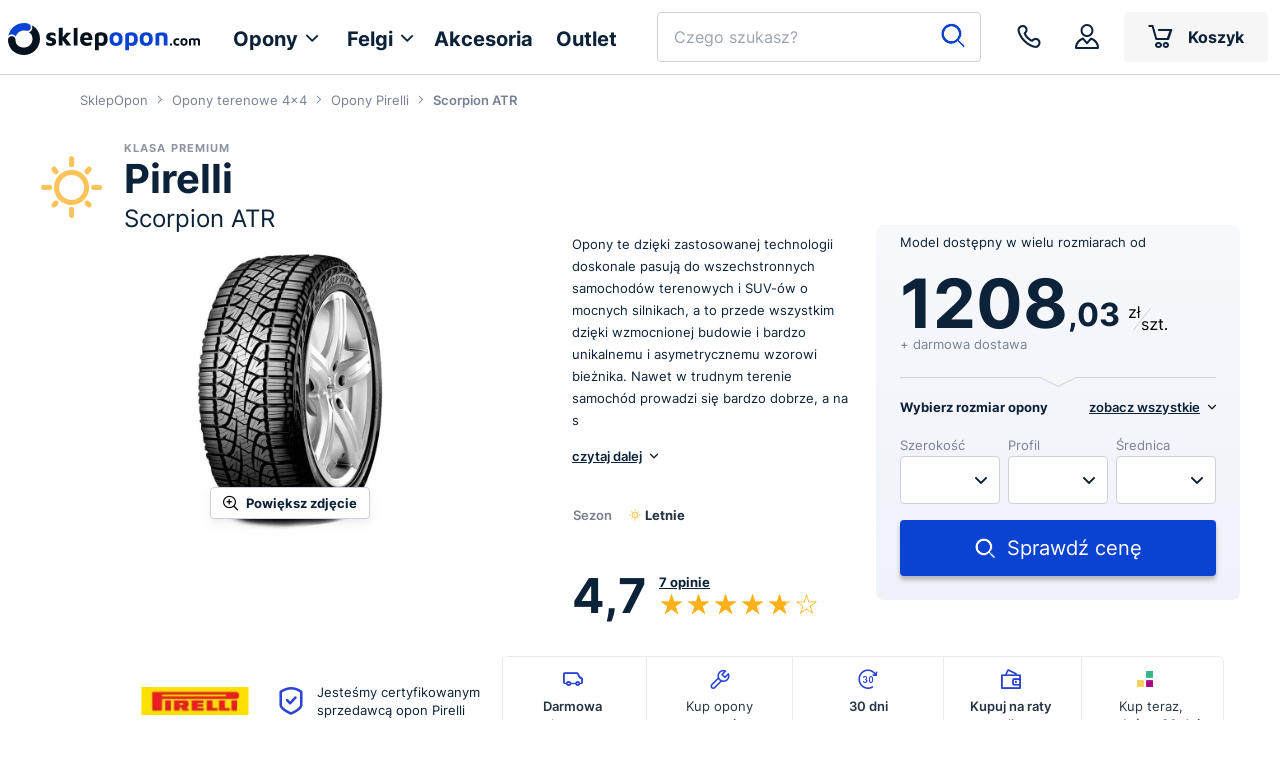

--- FILE ---
content_type: text/html; charset=UTF-8
request_url: https://www.sklepopon.com/model-opony/pirelli-scorpion-atr
body_size: 100614
content:
















<!DOCTYPE html>
<html lang="pl">
<head>
    <meta charset="utf-8"/>

    <meta name="Description" content="Opony Pirelli Scorpion ATR – Szeroki wybór rozmiarów i konfiguracji. Zamów na SklepOpon z szybką wysyłką i dostawą za darmo."/>
    
        <title>Pirelli Scorpion ATR | Opinie Użytkowników | SklepOpon</title>
    

    <meta name="viewport" content="width=device-width, initial-scale=1.0, minimum-scale=1.0, user-scalable=no">

    
                    <meta name="robots" content="index,follow" />
            

    <link rel="preconnect" href="https://cdn.sklepopon.com" />
    <link rel="dns-prefetch" href="https://cdn.sklepopon.com" />

    <link rel="shortcut icon" type="image/x-icon" href="/favicon.ico"/>
    <link rel="apple-touch-icon" sizes="180x180" href="/apple-touch-icon.png">
    <link rel="icon" type="image/png" sizes="32x32" href="/favicon-32x32.png">
    <link rel="icon" type="image/png" sizes="16x16" href="/favicon-16x16.png">
    <link rel="manifest" href="/site.webmanifest">
    <link rel="mask-icon" href="/safari-pinned-tab.svg" color="#0a42d1">
    <meta name="msapplication-TileColor" content="#ffffff">
    <meta name="theme-color" content="#ffffff">
    <link rel="preload" href="https://cdn.sklepopon.com/assets/new/fonts/Inter-Regular-s.04cccd9e.woff2" as="font" type="font/woff2" crossorigin="">
    <link rel="preload" href="https://cdn.sklepopon.com/assets/new/fonts/Inter-Medium-s.63cb043a.woff2" as="font" type="font/woff2" crossorigin="">
    <link rel="preload" href="https://cdn.sklepopon.com/assets/new/fonts/Inter-SemiBold-s.15013feb.woff2" as="font" type="font/woff2" crossorigin="">
    <link rel="preload" href="https://cdn.sklepopon.com/assets/new/fonts/Inter-Bold-s.113093f2.woff2" as="font" type="font/woff2" crossorigin="">
    <link rel="preload" href="https://cdn.sklepopon.com/assets/new/fonts/icomoon.cf8b37f1.ttf" as="font" type="font/ttf" crossorigin="">

    
    <meta property="og:title" content="Pirelli Scorpion ATR | Opinie Użytkowników | SklepOpon">    <meta property="og:image" content="https://cdn.sklepopon.com/temp/img/tread_mini/350x350_pirelli_scorpion_atr_60815e1a88d03.webp">

    <style>@charset "UTF-8";.splide__container{box-sizing:border-box;position:relative}.splide__list{backface-visibility:hidden;display:flex;height:100%;margin:0!important;padding:0!important}.splide.is-initialized:not(.is-active) .splide__list{display:block}.splide__pagination{align-items:center;display:flex;flex-wrap:wrap;justify-content:center;margin:0;pointer-events:none}.splide__pagination li{display:inline-block;line-height:1;list-style-type:none;margin:0;pointer-events:auto}.splide:not(.is-overflow) .splide__pagination{display:none}.splide__progress__bar{width:0}.splide{position:relative;visibility:hidden}.splide.is-initialized,.splide.is-rendered{visibility:visible}.splide__slide{backface-visibility:hidden;box-sizing:border-box;flex-shrink:0;list-style-type:none!important;margin:0;position:relative}.splide__slide img{vertical-align:bottom}.splide__spinner{animation:splide-loading 1s linear infinite;border:2px solid #999;border-left-color:transparent;border-radius:50%;bottom:0;contain:strict;display:inline-block;height:20px;left:0;margin:auto;position:absolute;right:0;top:0;width:20px}.splide__sr{clip:rect(0 0 0 0);border:0;height:1px;margin:-1px;overflow:hidden;padding:0;position:absolute;width:1px}.splide__toggle.is-active .splide__toggle__play,.splide__toggle__pause{display:none}.splide__toggle.is-active .splide__toggle__pause{display:inline}.splide__track{overflow:hidden;position:relative;z-index:0}@keyframes splide-loading{0%{transform:rotate(0)}to{transform:rotate(1turn)}}.splide__track--draggable{-webkit-touch-callout:none;-webkit-user-select:none;-moz-user-select:none;user-select:none}.splide__track--fade>.splide__list>.splide__slide{margin:0!important;opacity:0;z-index:0}.splide__track--fade>.splide__list>.splide__slide.is-active{opacity:1;z-index:1}.splide--rtl{direction:rtl}.splide__track--ttb>.splide__list{display:block}.splide__arrow{align-items:center;background:#ccc;border:0;border-radius:50%;cursor:pointer;display:flex;height:2em;justify-content:center;opacity:.7;padding:0;position:absolute;top:50%;transform:translateY(-50%);width:2em;z-index:1}.splide__arrow svg{fill:#000;height:1.2em;width:1.2em}.splide__arrow:hover:not(:disabled){opacity:.9}.splide__arrow:disabled{opacity:.3}.splide__arrow:focus-visible{outline:3px solid #0bf;outline-offset:3px}.splide__arrow--prev{left:1em}.splide__arrow--prev svg{transform:scaleX(-1)}.splide__arrow--next{right:1em}.splide.is-focus-in .splide__arrow:focus{outline:3px solid #0bf;outline-offset:3px}.splide__pagination{bottom:.5em;left:0;padding:0 1em;position:absolute;right:0;z-index:1}.splide__pagination__page{background:#ccc;border:0;border-radius:50%;display:inline-block;height:8px;margin:3px;opacity:.7;padding:0;position:relative;transition:transform .2s linear;width:8px}.splide__pagination__page.is-active{background:#fff;transform:scale(1.4);z-index:1}.splide__pagination__page:hover{cursor:pointer;opacity:.9}.splide__pagination__page:focus-visible{outline:3px solid #0bf;outline-offset:3px}.splide.is-focus-in .splide__pagination__page:focus{outline:3px solid #0bf;outline-offset:3px}.splide__progress__bar{background:#ccc;height:3px}.splide__slide{-webkit-tap-highlight-color:rgba(0,0,0,0)}.splide__slide:focus{outline:0}@supports(outline-offset:-3px){.splide__slide:focus-visible{outline:3px solid #0bf;outline-offset:-3px}}@media screen and (-ms-high-contrast:none){.splide__slide:focus-visible{border:3px solid #0bf}}@supports(outline-offset:-3px){.splide.is-focus-in .splide__slide:focus{outline:3px solid #0bf;outline-offset:-3px}}@media screen and (-ms-high-contrast:none){.splide.is-focus-in .splide__slide:focus{border:3px solid #0bf}.splide.is-focus-in .splide__track>.splide__list>.splide__slide:focus{border-color:#0bf}}.splide__toggle{cursor:pointer}.splide__toggle:focus-visible{outline:3px solid #0bf;outline-offset:3px}.splide.is-focus-in .splide__toggle:focus{outline:3px solid #0bf;outline-offset:3px}.splide__track--nav>.splide__list>.splide__slide{border:3px solid transparent;cursor:pointer}.splide__track--nav>.splide__list>.splide__slide.is-active{border:3px solid #000}.splide__arrows--rtl .splide__arrow--prev{left:auto;right:1em}.splide__arrows--rtl .splide__arrow--prev svg{transform:scaleX(1)}.splide__arrows--rtl .splide__arrow--next{left:1em;right:auto}.splide__arrows--rtl .splide__arrow--next svg{transform:scaleX(-1)}.splide__arrows--ttb .splide__arrow{left:50%;transform:translate(-50%)}.splide__arrows--ttb .splide__arrow--prev{top:1em}.splide__arrows--ttb .splide__arrow--prev svg{transform:rotate(-90deg)}.splide__arrows--ttb .splide__arrow--next{bottom:1em;top:auto}.splide__arrows--ttb .splide__arrow--next svg{transform:rotate(90deg)}.splide__pagination--ttb{bottom:0;display:flex;flex-direction:column;left:auto;padding:1em 0;right:.5em;top:0}.tippy-box[data-animation=fade][data-state=hidden]{opacity:0}[data-tippy-root]{max-width:calc(100vw - 10px)}.tippy-box{background-color:#333;border-radius:4px;color:#fff;font-size:14px;line-height:1.4;outline:0;position:relative;transition-property:transform,visibility,opacity;white-space:normal}.tippy-box[data-placement^=top]>.tippy-arrow{bottom:0}.tippy-box[data-placement^=top]>.tippy-arrow:before{border-top-color:initial;border-width:8px 8px 0;bottom:-7px;left:0;transform-origin:center top}.tippy-box[data-placement^=bottom]>.tippy-arrow{top:0}.tippy-box[data-placement^=bottom]>.tippy-arrow:before{border-bottom-color:initial;border-width:0 8px 8px;left:0;top:-7px;transform-origin:center bottom}.tippy-box[data-placement^=left]>.tippy-arrow{right:0}.tippy-box[data-placement^=left]>.tippy-arrow:before{border-left-color:initial;border-width:8px 0 8px 8px;right:-7px;transform-origin:center left}.tippy-box[data-placement^=right]>.tippy-arrow{left:0}.tippy-box[data-placement^=right]>.tippy-arrow:before{border-right-color:initial;border-width:8px 8px 8px 0;left:-7px;transform-origin:center right}.tippy-box[data-inertia][data-state=visible]{transition-timing-function:cubic-bezier(.54,1.5,.38,1.11)}.tippy-arrow{color:#333;height:16px;width:16px}.tippy-arrow:before{border-color:transparent;border-style:solid;content:"";position:absolute}.tippy-content{padding:5px 9px;position:relative;z-index:1}.tippy-box[data-theme~=light]{background-color:#fff;box-shadow:0 0 20px 4px rgba(154,161,177,.15),0 4px 80px -8px rgba(36,40,47,.25),0 4px 4px -2px rgba(91,94,105,.15);color:#26323d}.tippy-box[data-theme~=light][data-placement^=top]>.tippy-arrow:before{border-top-color:#fff}.tippy-box[data-theme~=light][data-placement^=bottom]>.tippy-arrow:before{border-bottom-color:#fff}.tippy-box[data-theme~=light][data-placement^=left]>.tippy-arrow:before{border-left-color:#fff}.tippy-box[data-theme~=light][data-placement^=right]>.tippy-arrow:before{border-right-color:#fff}.tippy-box[data-theme~=light]>.tippy-backdrop{background-color:#fff}.tippy-box[data-theme~=light]>.tippy-svg-arrow{fill:#fff}.choices{font-size:16px;margin-bottom:24px;overflow:hidden;position:relative}.choices:focus{outline:none}.choices:last-child{margin-bottom:0}.choices.is-open{overflow:visible}.choices.is-disabled .choices__inner,.choices.is-disabled .choices__input{background-color:#eaeaea;cursor:not-allowed;-webkit-user-select:none;-moz-user-select:none;user-select:none}.choices.is-disabled .choices__item{cursor:not-allowed}.choices [hidden]{display:none!important}.choices[data-type*=select-one]{cursor:pointer}.choices[data-type*=select-one] .choices__inner{padding-bottom:7.5px}.choices[data-type*=select-one] .choices__input{background-color:#fff;border-bottom:1px solid #ddd;display:block;margin:0;padding:10px;width:100%}.choices[data-type*=select-one] .choices__button{background-image:url([data-uri]);background-size:8px;border-radius:10em;height:20px;margin-right:25px;margin-top:-10px;opacity:.25;padding:0;position:absolute;right:0;top:50%;width:20px}.choices[data-type*=select-one] .choices__button:focus,.choices[data-type*=select-one] .choices__button:hover{opacity:1}.choices[data-type*=select-one] .choices__button:focus{box-shadow:0 0 0 2px #00bcd4}.choices[data-type*=select-one] .choices__item[data-value=""] .choices__button{display:none}.choices[data-type*=select-one]:after{border:5px solid transparent;border-top-color:#333;content:"";height:0;margin-top:-2.5px;pointer-events:none;position:absolute;right:11.5px;top:50%;width:0}.choices[data-type*=select-one].is-open:after{border-color:transparent transparent #333;margin-top:-7.5px}.choices[data-type*=select-one][dir=rtl]:after{left:11.5px;right:auto}.choices[data-type*=select-one][dir=rtl] .choices__button{left:0;margin-left:25px;margin-right:0;right:auto}.choices[data-type*=select-multiple] .choices__inner,.choices[data-type*=text] .choices__inner{cursor:text}.choices[data-type*=select-multiple] .choices__button,.choices[data-type*=text] .choices__button{background-image:url([data-uri]);background-size:8px;border-left:1px solid #008fa1;border-radius:0;display:inline-block;line-height:1;margin:0 -4px 0 8px;opacity:.75;padding-left:16px;position:relative;width:8px}.choices[data-type*=select-multiple] .choices__button:focus,.choices[data-type*=select-multiple] .choices__button:hover,.choices[data-type*=text] .choices__button:focus,.choices[data-type*=text] .choices__button:hover{opacity:1}.choices__inner{background-color:#f9f9f9;border:1px solid #ddd;border-radius:2.5px;display:inline-block;font-size:14px;min-height:44px;overflow:hidden;padding:7.5px 7.5px 3.75px;vertical-align:top;width:100%}.is-focused .choices__inner,.is-open .choices__inner{border-color:#b7b7b7}.is-open .choices__inner{border-radius:2.5px 2.5px 0 0}.is-flipped.is-open .choices__inner{border-radius:0 0 2.5px 2.5px}.choices__list{list-style:none;margin:0;padding-left:0}.choices__list--single{display:inline-block;padding:4px 16px 4px 4px;width:100%}[dir=rtl] .choices__list--single{padding-left:16px;padding-right:4px}.choices__list--single .choices__item{width:100%}.choices__list--multiple{display:inline}.choices__list--multiple .choices__item{background-color:#00bcd4;border:1px solid #00a5bb;border-radius:20px;box-sizing:border-box;color:#fff;display:inline-block;font-size:12px;font-weight:500;margin-bottom:3.75px;margin-right:3.75px;padding:4px 10px;vertical-align:middle;word-break:break-all}.choices__list--multiple .choices__item[data-deletable]{padding-right:5px}[dir=rtl] .choices__list--multiple .choices__item{margin-left:3.75px;margin-right:0}.choices__list--multiple .choices__item.is-highlighted{background-color:#00a5bb;border:1px solid #008fa1}.is-disabled .choices__list--multiple .choices__item{background-color:#aaa;border:1px solid #919191}.choices__list--dropdown,.choices__list[aria-expanded]{background-color:#fff;border:1px solid #ddd;border-bottom-left-radius:2.5px;border-bottom-right-radius:2.5px;margin-top:-1px;overflow:hidden;position:absolute;top:100%;visibility:hidden;width:100%;will-change:visibility;word-break:break-all;z-index:1}.is-active.choices__list--dropdown,.is-active.choices__list[aria-expanded]{visibility:visible}.is-open .choices__list--dropdown,.is-open .choices__list[aria-expanded]{border-color:#b7b7b7}.is-flipped .choices__list--dropdown,.is-flipped .choices__list[aria-expanded]{border-radius:.25rem .25rem 0 0;bottom:100%;margin-bottom:-1px;margin-top:0;top:auto}.choices__list--dropdown .choices__list,.choices__list[aria-expanded] .choices__list{-webkit-overflow-scrolling:touch;max-height:300px;overflow:auto;position:relative;will-change:scroll-position}.choices__list--dropdown .choices__item,.choices__list[aria-expanded] .choices__item{font-size:14px;padding:10px;position:relative}[dir=rtl] .choices__list--dropdown .choices__item,[dir=rtl] .choices__list[aria-expanded] .choices__item{text-align:right}@media (min-width:640px){.choices__list--dropdown .choices__item--selectable,.choices__list[aria-expanded] .choices__item--selectable{padding-right:100px}.choices__list--dropdown .choices__item--selectable:after,.choices__list[aria-expanded] .choices__item--selectable:after{content:attr(data-select-text);font-size:12px;opacity:0;position:absolute;right:10px;top:50%;transform:translateY(-50%)}[dir=rtl] .choices__list--dropdown .choices__item--selectable,[dir=rtl] .choices__list[aria-expanded] .choices__item--selectable{padding-left:100px;padding-right:10px;text-align:right}[dir=rtl] .choices__list--dropdown .choices__item--selectable:after,[dir=rtl] .choices__list[aria-expanded] .choices__item--selectable:after{left:10px;right:auto}}.choices__list--dropdown .choices__item--selectable.is-highlighted,.choices__list[aria-expanded] .choices__item--selectable.is-highlighted{background-color:#f2f2f2}.choices__list--dropdown .choices__item--selectable.is-highlighted:after,.choices__list[aria-expanded] .choices__item--selectable.is-highlighted:after{opacity:.5}.choices__item{cursor:default}.choices__item--selectable{cursor:pointer}.choices__item--disabled{cursor:not-allowed;opacity:.5;-webkit-user-select:none;-moz-user-select:none;user-select:none}.choices__heading{border-bottom:1px solid #f7f7f7;color:gray;font-size:12px;font-weight:600;padding:10px}.choices__button{-webkit-appearance:none;-moz-appearance:none;appearance:none;background-color:transparent;background-position:50%;background-repeat:no-repeat;border:0;cursor:pointer;text-indent:-9999px}.choices__button:focus{outline:none}.choices__input{background-color:#f9f9f9;border:0;border-radius:0;display:inline-block;font-size:14px;margin-bottom:5px;max-width:100%;padding:4px 0 4px 2px;vertical-align:baseline}.choices__input:focus{outline:0}.choices__input::-webkit-search-cancel-button,.choices__input::-webkit-search-decoration,.choices__input::-webkit-search-results-button,.choices__input::-webkit-search-results-decoration{display:none}.choices__input::-ms-clear,.choices__input::-ms-reveal{display:none;height:0;width:0}[dir=rtl] .choices__input{padding-left:0;padding-right:2px}.choices__placeholder{opacity:.5}.CodeMirror{color:#000;direction:ltr;font-family:monospace;height:300px}.CodeMirror-lines{padding:4px 0}.CodeMirror pre.CodeMirror-line,.CodeMirror pre.CodeMirror-line-like{padding:0 4px}.CodeMirror-gutter-filler,.CodeMirror-scrollbar-filler{background-color:#fff}.CodeMirror-gutters{background-color:#f7f7f7;border-right:1px solid #ddd;white-space:nowrap}.CodeMirror-linenumber{color:#999;min-width:20px;padding:0 3px 0 5px;text-align:right;white-space:nowrap}.CodeMirror-guttermarker{color:#000}.CodeMirror-guttermarker-subtle{color:#999}.CodeMirror-cursor{border-left:1px solid #000;border-right:none;width:0}.CodeMirror div.CodeMirror-secondarycursor{border-left:1px solid silver}.cm-fat-cursor .CodeMirror-cursor{background:#7e7;border:0!important;width:auto}.cm-fat-cursor div.CodeMirror-cursors{z-index:1}.cm-fat-cursor .CodeMirror-line::selection,.cm-fat-cursor .CodeMirror-line>span::selection,.cm-fat-cursor .CodeMirror-line>span>span::selection{background:transparent}.cm-fat-cursor .CodeMirror-line::-moz-selection,.cm-fat-cursor .CodeMirror-line>span::-moz-selection,.cm-fat-cursor .CodeMirror-line>span>span::-moz-selection{background:transparent}.cm-fat-cursor{caret-color:transparent}@keyframes blink{50%{background-color:transparent}}.cm-tab{display:inline-block;text-decoration:inherit}.CodeMirror-rulers{bottom:0;left:0;overflow:hidden;position:absolute;right:0;top:-50px}.CodeMirror-ruler{border-left:1px solid #ccc;bottom:0;position:absolute;top:0}.cm-s-default .cm-header{color:blue}.cm-s-default .cm-quote{color:#090}.cm-negative{color:#d44}.cm-positive{color:#292}.cm-header,.cm-strong{font-weight:700}.cm-em{font-style:italic}.cm-link{text-decoration:underline}.cm-strikethrough{text-decoration:line-through}.cm-s-default .cm-keyword{color:#708}.cm-s-default .cm-atom{color:#219}.cm-s-default .cm-number{color:#164}.cm-s-default .cm-def{color:blue}.cm-s-default .cm-variable-2{color:#05a}.cm-s-default .cm-type,.cm-s-default .cm-variable-3{color:#085}.cm-s-default .cm-comment{color:#a50}.cm-s-default .cm-string{color:#a11}.cm-s-default .cm-string-2{color:#f50}.cm-s-default .cm-meta,.cm-s-default .cm-qualifier{color:#555}.cm-s-default .cm-builtin{color:#30a}.cm-s-default .cm-bracket{color:#997}.cm-s-default .cm-tag{color:#170}.cm-s-default .cm-attribute{color:#00c}.cm-s-default .cm-hr{color:#999}.cm-s-default .cm-link{color:#00c}.cm-invalidchar,.cm-s-default .cm-error{color:red}.CodeMirror-composing{border-bottom:2px solid}div.CodeMirror span.CodeMirror-matchingbracket{color:#0b0}div.CodeMirror span.CodeMirror-nonmatchingbracket{color:#a22}.CodeMirror-matchingtag{background:rgba(255,150,0,.3)}.CodeMirror-activeline-background{background:#e8f2ff}.CodeMirror{background:#fff;overflow:hidden;position:relative}.CodeMirror-scroll{height:100%;margin-bottom:-50px;margin-right:-50px;outline:none;overflow:scroll!important;padding-bottom:50px;position:relative;z-index:0}.CodeMirror-sizer{border-right:50px solid transparent;position:relative}.CodeMirror-gutter-filler,.CodeMirror-hscrollbar,.CodeMirror-scrollbar-filler,.CodeMirror-vscrollbar{display:none;outline:none;position:absolute;z-index:6}.CodeMirror-vscrollbar{overflow-x:hidden;overflow-y:scroll;right:0;top:0}.CodeMirror-hscrollbar{bottom:0;left:0;overflow-x:scroll;overflow-y:hidden}.CodeMirror-scrollbar-filler{bottom:0;right:0}.CodeMirror-gutter-filler{bottom:0;left:0}.CodeMirror-gutters{left:0;min-height:100%;position:absolute;top:0;z-index:3}.CodeMirror-gutter{display:inline-block;height:100%;margin-bottom:-50px;vertical-align:top;white-space:normal}.CodeMirror-gutter-wrapper{background:none!important;border:none!important;position:absolute;z-index:4}.CodeMirror-gutter-background{bottom:0;position:absolute;top:0;z-index:4}.CodeMirror-gutter-elt{cursor:default;position:absolute;z-index:4}.CodeMirror-gutter-wrapper ::selection{background-color:transparent}.CodeMirror-gutter-wrapper ::-moz-selection{background-color:transparent}.CodeMirror-lines{cursor:text;min-height:1px}.CodeMirror pre.CodeMirror-line,.CodeMirror pre.CodeMirror-line-like{word-wrap:normal;-webkit-tap-highlight-color:transparent;background:transparent;border-radius:0;border-width:0;color:inherit;font-family:inherit;font-size:inherit;font-variant-ligatures:contextual;line-height:inherit;margin:0;overflow:visible;position:relative;white-space:pre;z-index:2}.CodeMirror-wrap pre.CodeMirror-line,.CodeMirror-wrap pre.CodeMirror-line-like{word-wrap:break-word;white-space:pre-wrap;word-break:normal}.CodeMirror-linebackground{bottom:0;left:0;position:absolute;right:0;top:0;z-index:0}.CodeMirror-linewidget{padding:.1px;position:relative;z-index:2}.CodeMirror-rtl pre{direction:rtl}.CodeMirror-code{outline:none}.CodeMirror-gutter,.CodeMirror-gutters,.CodeMirror-linenumber,.CodeMirror-scroll,.CodeMirror-sizer{box-sizing:content-box}.CodeMirror-measure{height:0;overflow:hidden;position:absolute;visibility:hidden;width:100%}.CodeMirror-cursor{pointer-events:none;position:absolute}.CodeMirror-measure pre{position:static}div.CodeMirror-cursors{position:relative;visibility:hidden;z-index:3}.CodeMirror-focused div.CodeMirror-cursors,div.CodeMirror-dragcursors{visibility:visible}.CodeMirror-selected{background:#d9d9d9}.CodeMirror-focused .CodeMirror-selected{background:#d7d4f0}.CodeMirror-crosshair{cursor:crosshair}.CodeMirror-line::selection,.CodeMirror-line>span::selection,.CodeMirror-line>span>span::selection{background:#d7d4f0}.CodeMirror-line::-moz-selection,.CodeMirror-line>span::-moz-selection,.CodeMirror-line>span>span::-moz-selection{background:#d7d4f0}.cm-searching{background-color:#ffa;background-color:rgba(255,255,0,.4)}.cm-force-border{padding-right:.1px}@media print{.CodeMirror div.CodeMirror-cursors{visibility:hidden}}.cm-tab-wrap-hack:after{content:""}span.CodeMirror-selectedtext{background:none}.cm-s-hopscotch.CodeMirror{background:#322931;color:#d5d3d5}.cm-s-hopscotch div.CodeMirror-selected{background:#433b42!important}.cm-s-hopscotch .CodeMirror-gutters{background:#322931;border-right:0}.cm-s-hopscotch .CodeMirror-linenumber{color:#797379}.cm-s-hopscotch .CodeMirror-cursor{border-left:1px solid #989498!important}.cm-s-hopscotch span.cm-comment{color:#b33508}.cm-s-hopscotch span.cm-atom,.cm-s-hopscotch span.cm-number{color:#c85e7c}.cm-s-hopscotch span.cm-attribute,.cm-s-hopscotch span.cm-property{color:#8fc13e}.cm-s-hopscotch span.cm-keyword{color:#dd464c}.cm-s-hopscotch span.cm-string{color:#fdcc59}.cm-s-hopscotch span.cm-variable{color:#8fc13e}.cm-s-hopscotch span.cm-variable-2{color:#1290bf}.cm-s-hopscotch span.cm-def{color:#fd8b19}.cm-s-hopscotch span.cm-error{background:#dd464c;color:#989498}.cm-s-hopscotch span.cm-bracket{color:#d5d3d5}.cm-s-hopscotch span.cm-tag{color:#dd464c}.cm-s-hopscotch span.cm-link{color:#c85e7c}.cm-s-hopscotch .CodeMirror-matchingbracket{color:#fff!important;text-decoration:underline}.cm-s-hopscotch .CodeMirror-activeline-background{background:#302020}.sp-container{display:inline-block;left:0;overflow:hidden;position:absolute;top:0;z-index:9999994}.sp-container.sp-flat{position:relative}.sp-container,.sp-container *{box-sizing:content-box}.sp-top{display:inline-block;position:relative;width:100%}.sp-top-inner{right:0}.sp-color,.sp-top-inner{bottom:0;left:0;position:absolute;top:0}.sp-color{right:20%}.sp-hue{bottom:0;height:100%;left:84%;position:absolute;right:0;top:0}.sp-clear-enabled .sp-hue{height:77.5%;top:33px}.sp-fill{padding-top:80%}.sp-sat,.sp-val{bottom:0;left:0;position:absolute;right:0;top:0}.sp-alpha-enabled .sp-top{margin-bottom:18px}.sp-alpha-enabled .sp-alpha{display:block}.sp-alpha-handle{background:#fff;border:1px solid #000;bottom:-4px;cursor:pointer;left:50%;opacity:.8;position:absolute;top:-4px;width:6px}.sp-alpha{bottom:-14px;display:none;height:8px;left:0;position:absolute;right:0}.sp-alpha-inner{border:1px solid #333}.sp-clear{display:none}.sp-clear.sp-clear-display{background-position:50%}.sp-clear-enabled .sp-clear{bottom:0;display:block;height:28px;left:84%;position:absolute;right:0;top:0}.sp-alpha,.sp-alpha-handle,.sp-clear,.sp-container,.sp-container button,.sp-container.sp-dragging .sp-input,.sp-dragger,.sp-preview,.sp-replacer,.sp-slider{-webkit-user-select:none;-moz-user-select:-moz-none;-o-user-select:none;user-select:none}.sp-container.sp-buttons-disabled .sp-button-container,.sp-container.sp-input-disabled .sp-input-container,.sp-container.sp-palette-buttons-disabled .sp-palette-button-container,.sp-initial-disabled .sp-initial,.sp-palette-disabled .sp-palette-container,.sp-palette-only .sp-picker-container{display:none}.sp-sat{background-image:linear-gradient(90deg,#fff,hsla(20,42%,65%,0));-ms-filter:"progid:DXImageTransform.Microsoft.gradient(GradientType = 1, startColorstr=#FFFFFFFF, endColorstr=#00CC9A81)";filter:progid:DXImageTransform.Microsoft.gradient(GradientType = 1,startColorstr="#FFFFFFFF",endColorstr="#00CC9A81")}.sp-val{background-image:linear-gradient(0deg,#000,hsla(20,42%,65%,0));-ms-filter:"progid:DXImageTransform.Microsoft.gradient(startColorstr=#00CC9A81, endColorstr=#FF000000)";filter:progid:DXImageTransform.Microsoft.gradient(startColorstr="#00CC9A81",endColorstr="#FF000000")}.sp-hue{background:linear-gradient(180deg,red 0,#ff0 17%,#0f0 33%,#0ff 50%,#00f 67%,#f0f 83%,red)}.sp-1{filter:progid:DXImageTransform.Microsoft.gradient(startColorstr="#ff0000",endColorstr="#ffff00");height:17%}.sp-2{filter:progid:DXImageTransform.Microsoft.gradient(startColorstr="#ffff00",endColorstr="#00ff00");height:16%}.sp-3{filter:progid:DXImageTransform.Microsoft.gradient(startColorstr="#00ff00",endColorstr="#00ffff");height:17%}.sp-4{filter:progid:DXImageTransform.Microsoft.gradient(startColorstr="#00ffff",endColorstr="#0000ff");height:17%}.sp-5{filter:progid:DXImageTransform.Microsoft.gradient(startColorstr="#0000ff",endColorstr="#ff00ff");height:16%}.sp-6{filter:progid:DXImageTransform.Microsoft.gradient(startColorstr="#ff00ff",endColorstr="#ff0000");height:17%}.sp-hidden{display:none!important}.sp-cf:after,.sp-cf:before{content:"";display:table}.sp-cf:after{clear:both}@media(max-device-width:480px){.sp-color{right:40%}.sp-hue{left:63%}.sp-fill{padding-top:60%}}.sp-dragger{background:#000;border:1px solid #fff;border-radius:5px;height:5px;left:0;width:5px}.sp-dragger,.sp-slider{cursor:pointer;position:absolute;top:0}.sp-slider{background:#fff;border:1px solid #000;height:3px;left:-1px;opacity:.8;right:-1px}.sp-container{background-color:#ececec;border:1px solid #f0c49b;border-radius:0;padding:0}.sp-clear,.sp-color,.sp-container,.sp-container button,.sp-container input,.sp-hue{-ms-box-sizing:border-box;box-sizing:border-box;font:normal 12px Lucida Grande,Lucida Sans Unicode,Lucida Sans,Geneva,Verdana,sans-serif}.sp-top{margin-bottom:3px}.sp-clear,.sp-color,.sp-hue{border:1px solid #666}.sp-input-container{float:right;margin-bottom:4px;width:100px}.sp-initial-disabled .sp-input-container,.sp-input{width:100%}.sp-input{background:transparent;border:1px inset;border-radius:3px;color:#222;font-size:12px!important;margin:0;padding:4px 5px}.sp-input:focus{border:1px solid orange}.sp-input.sp-validation-error{background:#fdd;border:1px solid red}.sp-palette-container,.sp-picker-container{float:left;margin-bottom:-290px;padding:10px 10px 300px;position:relative}.sp-picker-container{border-left:1px solid #fff;width:172px}.sp-palette-container{border-right:1px solid #ccc}.sp-palette-only .sp-palette-container{border:0}.sp-palette .sp-thumb-el{border:2px solid transparent;cursor:pointer;display:block;float:left;height:15px;margin:3px;position:relative;width:24px}.sp-palette .sp-thumb-el.sp-thumb-active,.sp-palette .sp-thumb-el:hover{border-color:orange}.sp-thumb-el{position:relative}.sp-initial{border:1px solid #333;float:left}.sp-initial span{border:none;display:block;float:left;height:25px;margin:0;width:30px}.sp-initial .sp-clear-display{background-position:50%}.sp-button-container,.sp-palette-button-container{float:right}.sp-replacer{background:#eee;border:1px solid #91765d;color:#333;cursor:pointer;display:inline-block;margin:0;overflow:hidden;padding:4px;vertical-align:middle}.sp-replacer.sp-active,.sp-replacer:hover{border-color:#f0c49b;color:#111}.sp-replacer.sp-disabled{border-color:silver;color:silver;cursor:default}.sp-dd{float:left;font-size:10px;height:16px;line-height:16px;padding:2px 0}.sp-preview{border:1px solid #222;float:left;height:20px;margin-right:5px;position:relative;width:25px;z-index:0}.sp-palette{max-width:220px}.sp-palette .sp-thumb-el{border:1px solid #d0d0d0;height:16px;margin:2px 1px;width:16px}.sp-container{padding-bottom:0}.sp-container button{background-color:#eee;background-image:linear-gradient(180deg,#eee,#ccc);border:1px solid;border-color:#ccc #ccc #bbb;border-radius:3px;color:#333;font-size:14px;line-height:1;padding:5px 4px;text-align:center;text-shadow:0 1px 0 #eee;vertical-align:middle}.sp-container button:hover{background-color:#ddd;background-image:linear-gradient(180deg,#ddd,#bbb);border:1px solid;border-color:#bbb #bbb #999;cursor:pointer;text-shadow:0 1px 0 #ddd}.sp-container button:active{border:1px solid;border-color:#aaa #aaa #888;-ms-box-shadow:inset 0 0 5px 2px #aaa,0 1px 0 0 #eee;-o-box-shadow:inset 0 0 5px 2px #aaa,0 1px 0 0 #eee;box-shadow:inset 0 0 5px 2px #aaa,0 1px 0 0 #eee}.sp-cancel{color:#d93f3f!important;font-size:11px;margin:0 5px 0 0;padding:2px;text-decoration:none;vertical-align:middle}.sp-cancel:hover{color:#d93f3f!important;text-decoration:underline}.sp-palette span.sp-thumb-active,.sp-palette span:hover{border-color:#000}.sp-alpha,.sp-preview,.sp-thumb-el{background-image:url([data-uri]);position:relative}.sp-alpha-inner,.sp-preview-inner,.sp-thumb-inner{bottom:0;display:block;left:0;position:absolute;right:0;top:0}.sp-palette .sp-thumb-inner{background-position:50% 50%;background-repeat:no-repeat}.sp-palette .sp-thumb-light.sp-thumb-active .sp-thumb-inner{background-image:url([data-uri])}.sp-palette .sp-thumb-dark.sp-thumb-active .sp-thumb-inner{background-image:url([data-uri])}.sp-clear-display{background-image:url([data-uri]);background-position:50%;background-repeat:no-repeat}.gjs-is__grab,.gjs-is__grab *{cursor:grab!important}.gjs-is__grabbing,.gjs-is__grabbing *{cursor:grabbing!important;-moz-user-select:none;-webkit-user-select:none;-o-user-select:none;user-select:none}.gjs-one-bg{background-color:var(--gjs-primary-color)}.gjs-one-color,.gjs-one-color-h:hover{color:var(--gjs-primary-color)}.gjs-two-bg{background-color:var(--gjs-secondary-color)}.gjs-two-color,.gjs-two-color-h:hover{color:var(--gjs-secondary-color)}.gjs-three-bg{background-color:var(--gjs-tertiary-color)}.gjs-three-color,.gjs-three-color-h:hover{color:var(--gjs-tertiary-color)}.gjs-four-bg{background-color:var(--gjs-quaternary-color)}.gjs-four-color,.gjs-four-color-h:hover{color:var(--gjs-quaternary-color)}.gjs-danger-bg{background-color:var(--gjs-color-red)}.gjs-danger-color,.gjs-danger-color-h:hover{color:var(--gjs-color-red)}.gjs-bg-main,.gjs-off-prv,.gjs-sm-colorp-c{background-color:var(--gjs-main-color)}.gjs-color-main,.gjs-off-prv,.gjs-sm-stack #gjs-sm-add{fill:var(--gjs-font-color);color:var(--gjs-font-color)}.gjs-color-active{fill:var(--gjs-font-color-active);color:var(--gjs-font-color-active)}.gjs-color-warn{fill:var(--gjs-color-warn);color:var(--gjs-color-warn)}.gjs-color-hl{fill:var(--gjs-color-highlight);color:var(--gjs-color-highlight)}.gjs-clm-tags #gjs-clm-new,.gjs-invis-invis,.gjs-no-app{background-color:transparent;border:none;color:inherit}.gjs-no-app{height:10px}.gjs-test::btn{color:"#fff"}.opac50{filter:alpha(opacity=50);opacity:.5}.checker-bg,.gjs-checker-bg,.gjs-field-colorp-c,.gjs-sm-layer-preview{background-image:url([data-uri])}.gjs-grabbing,.gjs-grabbing *,.gjs-layer-name,.gjs-no-user-select,.gjs-rte-toolbar{-moz-user-select:none;-webkit-user-select:none;-o-user-select:none;user-select:none}.gjs-fixedmargin-v-el,.gjs-fixedpadding-v-el,.gjs-margin-v-el,.gjs-no-pointer-events,.gjs-padding-v-el,.gjs-resizer-c{pointer-events:none}.gjs-bdrag{width:auto}.gjs-bdrag,.gjs-drag-helper{pointer-events:none!important;position:absolute!important;z-index:10!important}.gjs-drag-helper{background-color:var(--gjs-color-blue)!important;margin:15px!important;outline:none!important;transform:scale(.3)!important;transform-origin:top left!important;-webkit-transform-origin:top left!important;transition:none!important}.gjs-grabbing,.gjs-grabbing *{cursor:grabbing!important;cursor:-webkit-grabbing!important}.gjs-grabbing{overflow:hidden}.gjs-off-prv{cursor:pointer;padding:5px;position:relative;z-index:10}.gjs-editor-cont ::-webkit-scrollbar-track{background:var(--gjs-secondary-dark-color)}.gjs-editor-cont ::-webkit-scrollbar-thumb{background-color:hsla(0,0%,100%,.2)}.gjs-editor-cont ::-webkit-scrollbar{width:8px}:root{--gjs-main-color:#444;--gjs-primary-color:#444;--gjs-secondary-color:#ddd;--gjs-tertiary-color:#804f7b;--gjs-quaternary-color:#d278c9;--gjs-font-color:#ddd;--gjs-font-color-active:#f8f8f8;--gjs-main-dark-color:rgba(0,0,0,.2);--gjs-secondary-dark-color:rgba(0,0,0,.1);--gjs-main-light-color:hsla(0,0%,100%,.1);--gjs-secondary-light-color:hsla(0,0%,100%,.7);--gjs-soft-light-color:hsla(0,0%,100%,.015);--gjs-color-blue:#3b97e3;--gjs-color-red:#dd3636;--gjs-color-yellow:#ffca6f;--gjs-color-green:#62c462;--gjs-left-width:15%;--gjs-color-highlight:#71b7f1;--gjs-color-warn:#ffca6f;--gjs-handle-margin:-5px;--gjs-light-border:hsla(0,0%,100%,.05);--gjs-arrow-color:hsla(0,0%,100%,.7);--gjs-dark-text-shadow:rgba(0,0,0,.2);--gjs-color-input-padding:22px;--gjs-input-padding:5px;--gjs-padding-elem-classmanager:5px 6px;--gjs-upload-padding:150px 10px;--gjs-animation-duration:0.2s;--gjs-main-font:Helvetica,sans-serif;--gjs-font-size:0.75rem;--gjs-placeholder-background-color:var(--gjs-color-green);--gjs-canvas-top:40px;--gjs-flex-item-gap:5px}.clear{clear:both}.gjs-block-category .gjs-title,.gjs-category-title,.gjs-clm-tags #gjs-clm-close,.gjs-com-no-select,.gjs-com-no-select img,.gjs-layer-title,.gjs-sm-sector-title,.gjs-trait-category .gjs-title,.no-select{-moz-user-select:none;-webkit-user-select:none;-o-user-select:none;user-select:none}.gjs-no-touch-actions{touch-action:none}.gjs-disabled{filter:alpha(opacity=50);opacity:.5;-moz-user-select:none;-webkit-user-select:none;-o-user-select:none;user-select:none}.gjs-editor{box-sizing:border-box;font-family:var(--gjs-main-font);font-size:var(--gjs-font-size);height:100%;position:relative}.gjs-freezed{filter:alpha(opacity=50);opacity:.5;pointer-events:none}.gjs-traits-label{border-bottom:1px solid var(--gjs-main-dark-color);font-weight:lighter;margin-bottom:5px;padding:10px;text-align:left}.gjs-label-wrp{min-width:30%;width:30%}.gjs-field-wrp{flex-grow:1}.gjs-trait-categories,.gjs-traits-c,.gjs-traits-cs{display:flex;flex-direction:column}.gjs-trait-category{width:100%}.gjs-trait-category .gjs-caret-icon{margin-right:5px}.gjs-trt-header{font-weight:lighter;padding:10px}.gjs-trt-trait{align-items:center;display:flex;font-weight:lighter;gap:5px;justify-content:flex-start;padding:5px 10px;text-align:left}.gjs-trt-traits{font-size:var(--gjs-font-size)}.gjs-trt-trait .gjs-label{overflow:hidden;text-align:left;text-overflow:ellipsis}.gjs-guide-info{position:absolute}.gjs-guide-info__content{display:flex;height:100%;padding:5px;position:absolute;width:100%}.gjs-guide-info__line{margin:auto;position:relative}.gjs-guide-info__line:after,.gjs-guide-info__line:before{background-color:inherit;content:"";display:block;position:absolute}.gjs-guide-info__y{padding:0 5px}.gjs-guide-info__y .gjs-guide-info__content{justify-content:center}.gjs-guide-info__y .gjs-guide-info__line{height:1px;width:100%}.gjs-guide-info__y .gjs-guide-info__line:after,.gjs-guide-info__y .gjs-guide-info__line:before{bottom:0;height:10px;left:0;margin:auto;top:0;width:1px}.gjs-guide-info__y .gjs-guide-info__line:after{left:auto;right:0}.gjs-guide-info__x{padding:5px 0}.gjs-guide-info__x .gjs-guide-info__content{align-items:center}.gjs-guide-info__x .gjs-guide-info__line{height:100%;width:1px}.gjs-guide-info__x .gjs-guide-info__line:after,.gjs-guide-info__x .gjs-guide-info__line:before{height:1px;left:0;margin:auto;right:0;top:0;transform:translateX(-50%);width:10px}.gjs-guide-info__x .gjs-guide-info__line:after{bottom:0;top:auto}.gjs-badge{white-space:nowrap}.gjs-badge__icon{display:inline-block;height:15px;vertical-align:middle;width:15px}.gjs-badge__icon svg{fill:currentColor}.gjs-badge__name{display:inline-block;vertical-align:middle}.gjs-frame-wrapper{height:100%;left:0;margin:auto;position:absolute;right:0;width:100%}.gjs-frame-wrapper--anim{transition:width .35s ease,height .35s ease}.gjs-frame-wrapper__top{display:flex;left:50%;padding:5px 0;position:absolute;top:0;transform:translateY(-100%) translateX(-50%);width:100%}.gjs-frame-wrapper__top-r{margin-left:auto}.gjs-frame-wrapper__left{height:100%;left:0;position:absolute;top:50%;transform:translateX(-100%) translateY(-50%)}.gjs-frame-wrapper__bottom{bottom:0;left:50%;position:absolute;transform:translateY(100%) translateX(-50%);width:100%}.gjs-frame-wrapper__right{height:100%;position:absolute;right:0;top:50%;transform:translateX(100%) translateY(-50%)}.gjs-frame-wrapper__icon{cursor:pointer;width:24px}.gjs-frame-wrapper__icon>svg{fill:currentColor}.gjs-fixedpadding-v-top,.gjs-padding-v-top{left:0;top:0;width:100%}.gjs-fixedpadding-v-right,.gjs-padding-v-right{right:0}.gjs-fixedpadding-v-bottom,.gjs-padding-v-bottom{bottom:0;left:0;width:100%}.gjs-fixedpadding-v-left,.gjs-padding-v-left{left:0}.gjs-cv-canvas{bottom:0;box-sizing:border-box;height:calc(100% - var(--gjs-canvas-top));left:0;overflow:hidden;position:absolute;top:var(--gjs-canvas-top);width:calc(100% - var(--gjs-left-width));z-index:1}.gjs-cv-canvas-bg{background-color:rgba(0,0,0,.15)}.gjs-cv-canvas.gjs-cui{height:100%;top:0;width:100%}.gjs-cv-canvas.gjs-is__grab .gjs-cv-canvas__frames,.gjs-cv-canvas.gjs-is__grabbing .gjs-cv-canvas__frames{pointer-events:none}.gjs-cv-canvas__frames{height:100%;left:0;position:absolute;top:0;width:100%}.gjs-cv-canvas__spots{pointer-events:none;position:absolute;z-index:1}.gjs-cv-canvas .gjs-ghost{background-color:#5b5b5b;border:2px dashed #ccc;display:none;filter:alpha(opacity=55);opacity:.55;pointer-events:none;position:absolute;z-index:10}.gjs-cv-canvas .gjs-highlighter,.gjs-cv-canvas .gjs-highlighter-sel{height:100%;outline:1px solid var(--gjs-color-blue);outline-offset:-1px;pointer-events:none;position:absolute;width:100%}.gjs-cv-canvas .gjs-highlighter-warning{outline:3px solid var(--gjs-color-yellow)}.gjs-cv-canvas .gjs-highlighter-sel{outline:2px solid var(--gjs-color-blue);outline-offset:-2px}.gjs-cv-canvas #gjs-tools,.gjs-cv-canvas .gjs-tools{height:100%;left:0;outline:none;position:absolute;top:0;width:100%;z-index:1}.gjs-cv-canvas *{box-sizing:border-box}.gjs-frame{border:none;bottom:0;display:block;height:100%;margin:auto;outline:medium none;right:0;transition:width .35s ease,height .35s ease;width:100%}.gjs-frame,.gjs-toolbar{left:0;position:absolute;top:0}.gjs-toolbar{background-color:var(--gjs-color-blue);color:#fff;white-space:nowrap;z-index:10}.gjs-toolbar-item{cursor:pointer;display:inline-block;padding:5px;width:26px}.gjs-toolbar-item svg{fill:currentColor;vertical-align:middle}.gjs-resizer-c{height:100%;left:0;position:absolute;top:0;width:100%;z-index:9}.gjs-fixedmargin-v-el,.gjs-fixedpadding-v-el,.gjs-margin-v-el,.gjs-padding-v-el{background-color:#ff0;filter:alpha(opacity=10);opacity:.1;position:absolute}.gjs-fixedmargin-v-el,.gjs-fixedpadding-v-el{filter:alpha(opacity=20);opacity:.2}.gjs-fixedpadding-v-el,.gjs-padding-v-el{background-color:navy}.gjs-resizer-h{background-color:#fff;border:3px solid var(--gjs-color-blue);height:10px;margin:var(--gjs-handle-margin);pointer-events:all;position:absolute;width:10px}.gjs-resizer-h-tl{cursor:nwse-resize;left:0;top:0}.gjs-resizer-h-tr{cursor:nesw-resize;right:0;top:0}.gjs-resizer-h-tc{cursor:ns-resize;left:0;margin:var(--gjs-handle-margin) auto;right:0;top:0}.gjs-resizer-h-cl{left:0}.gjs-resizer-h-cl,.gjs-resizer-h-cr{bottom:0;cursor:ew-resize;margin:auto var(--gjs-handle-margin);top:0}.gjs-resizer-h-cr{right:0}.gjs-resizer-h-bl{bottom:0;cursor:nesw-resize;left:0}.gjs-resizer-h-bc{bottom:0;cursor:ns-resize;left:0;margin:var(--gjs-handle-margin) auto;right:0}.gjs-resizer-h-br{bottom:0;cursor:nwse-resize;right:0}.gjs-pn-panel .gjs-resizer-h{background-color:rgba(0,0,0,.2);border:none;opacity:0;transition:opacity .25s}.gjs-pn-panel .gjs-resizer-h:hover{opacity:1}.gjs-pn-panel .gjs-resizer-h-bc,.gjs-pn-panel .gjs-resizer-h-tc{margin:0 auto;width:100%}.gjs-pn-panel .gjs-resizer-h-cl,.gjs-pn-panel .gjs-resizer-h-cr{height:100%;margin:auto 0}.gjs-resizing .gjs-badge,.gjs-resizing .gjs-highlighter{display:none!important}.gjs-resizing-tl *{cursor:nwse-resize!important}.gjs-resizing-tr *{cursor:nesw-resize!important}.gjs-resizing-tc *{cursor:ns-resize!important}.gjs-resizing-cl *,.gjs-resizing-cr *{cursor:ew-resize!important}.gjs-resizing-bl *{cursor:nesw-resize!important}.gjs-resizing-bc *{cursor:ns-resize!important}.gjs-resizing-br *{cursor:nwse-resize!important}.btn-cl,.gjs-am-close,.gjs-mdl-btn-close{cursor:pointer;filter:alpha(opacity=30);font-size:25px;opacity:.3}.btn-cl:hover,.gjs-am-close:hover,.gjs-mdl-btn-close:hover{filter:alpha(opacity=70);opacity:.7}.no-dots,.ui-resizable-handle{border:none!important;margin:0!important;outline:none!important}.gjs-com-dashed *{box-sizing:border-box;outline:1px dashed #888;outline-offset:-2px}.gjs-badge,.gjs-com-badge{background-color:var(--gjs-color-blue);color:#fff;display:none;font-size:12px;outline:none;padding:2px 5px;pointer-events:none;position:absolute;z-index:1}.gjs-badge-warning{background-color:var(--gjs-color-yellow)}.gjs-com-placeholder,.gjs-placeholder{display:none;pointer-events:none;position:absolute;z-index:10}.gjs-placeholder{border-style:solid!important;box-sizing:border-box;outline:none;transition:top var(--gjs-animation-duration),left var(--gjs-animation-duration),width var(--gjs-animation-duration),height var(--gjs-animation-duration)}.gjs-com-placeholder.horizontal,.gjs-placeholder.horizontal{border-color:transparent var(--gjs-placeholder-background-color);border-width:3px 5px;margin:-3px 0 0}.gjs-com-placeholder.vertical,.gjs-placeholder.vertical{border-color:var(--gjs-placeholder-background-color) transparent;border-width:5px 3px;margin:0 0 0 -3px}.gjs-com-placeholder-int,.gjs-placeholder-int{background-color:var(--gjs-placeholder-background-color);box-shadow:0 0 3px rgba(0,0,0,.2);height:100%;outline:none;padding:1.5px;pointer-events:none;width:100%}.gjs-pn-panel{box-sizing:border-box;display:inline-block;padding:5px;position:absolute;text-align:center;z-index:3}.gjs-pn-panel .icon-redo,.gjs-pn-panel .icon-undo{font-size:20px;height:30px;width:25px}.gjs-pn-commands{box-shadow:0 0 5px var(--gjs-main-dark-color);left:0;top:0;width:calc(100% - var(--gjs-left-width))}.gjs-pn-options{right:var(--gjs-left-width);top:0}.gjs-pn-views{border-bottom:2px solid var(--gjs-main-dark-color);right:0;width:var(--gjs-left-width);z-index:4}.gjs-pn-views-container{box-shadow:0 0 5px var(--gjs-main-dark-color);height:100%;overflow:auto;padding:42px 0 0;right:0;width:var(--gjs-left-width)}.gjs-pn-buttons{align-items:center;display:flex;justify-content:space-between}.gjs-pn-btn{background-color:transparent;border:none;border-radius:2px;box-sizing:border-box;cursor:pointer;font-size:18px;line-height:21px;margin-right:5px;min-height:30px;min-width:30px;padding:4px;position:relative}.gjs-pn-btn.gjs-pn-active{background-color:rgba(0,0,0,.15);box-shadow:inset 0 0 3px rgba(0,0,0,.25)}.gjs-pn-btn svg{fill:currentColor}.gjs-label{line-height:18px}.gjs-fields{display:flex}.gjs-select{padding:0;width:100%}.gjs-select select{padding-right:10px}.gjs-select select:-moz-focusring,.gjs-select:-moz-focusring{color:transparent;text-shadow:0 0 0 var(--gjs-secondary-light-color)}.gjs-btn-prim:focus,.gjs-button:focus,.gjs-input:focus,.gjs-select select:focus,.gjs-select:focus{outline:none}.gjs-field input,.gjs-field select,.gjs-field textarea{-webkit-appearance:none;-moz-appearance:none;appearance:none;background-color:transparent;border:none;box-sizing:border-box;color:inherit;padding:var(--gjs-input-padding);position:relative;width:100%;z-index:1}.gjs-field input:focus,.gjs-field select:focus,.gjs-field textarea:focus{outline:none}.gjs-field input[type=number]{-moz-appearance:textfield}.gjs-field input[type=number]::-webkit-inner-spin-button,.gjs-field input[type=number]::-webkit-outer-spin-button{-webkit-appearance:none;margin:0}.gjs-field-range{flex:9 1 auto}.gjs-field-integer input{padding-right:30px}.gjs-clm-select option,.gjs-field-select option,.gjs-fields option,.gjs-select option,.gjs-sm-select option,.gjs-sm-unit option{background-color:var(--gjs-main-color);color:var(--gjs-font-color)}.gjs-field{background-color:var(--gjs-main-dark-color);border:none;border-radius:2px;box-shadow:none;box-sizing:border-box;padding:0;position:relative}.gjs-field textarea{resize:vertical}.gjs-field .gjs-sel-arrow{height:100%;position:absolute;right:0;top:0;width:9px;z-index:0}.gjs-field .gjs-d-s-arrow{border-left:3px solid transparent;border-right:4px solid transparent;border-top:4px solid var(--gjs-arrow-color);cursor:pointer;height:0;right:var(--gjs-input-padding);width:0}.gjs-field .gjs-d-s-arrow,.gjs-field-arrows{bottom:0;margin:auto;position:absolute;top:0}.gjs-field-arrows{cursor:ns-resize;height:20px;right:calc(var(--gjs-input-padding) - 2px);width:9px;z-index:10}.gjs-field-color,.gjs-field-radio{width:100%}.gjs-field-color input{box-sizing:border-box;padding-right:var(--gjs-color-input-padding)}.gjs-field-colorp{border-left:1px solid var(--gjs-main-dark-color);box-sizing:border-box;height:100%;padding:2px;position:absolute;right:0;top:0;width:var(--gjs-color-input-padding);z-index:10}.gjs-field-colorp .gjs-checker-bg,.gjs-field-colorp .gjs-field-colorp-c{border-radius:1px;height:100%;width:100%}.gjs-field-colorp-c{height:100%;position:relative;width:100%}.gjs-field-color-picker{background-color:var(--gjs-font-color);border-radius:1px;box-shadow:0 0 1px var(--gjs-main-dark-color);cursor:pointer;height:100%;position:absolute;top:0;width:100%}.gjs-field-checkbox{cursor:pointer;display:block;height:17px;padding:0;width:17px}.gjs-field-checkbox input{display:none}.gjs-field-checkbox input:checked+.gjs-chk-icon{border-color:hsla(0,0%,100%,.5);border-style:solid;border-width:0 2px 2px 0}.gjs-radio-item{border-left:1px solid var(--gjs-dark-text-shadow);flex:1 1 auto;text-align:center}.gjs-radio-item:first-child{border:none}.gjs-radio-item:hover{background:var(--gjs-main-dark-color)}.gjs-radio-item input{display:none}.gjs-radio-item input:checked+.gjs-radio-item-label{background-color:hsla(0,0%,100%,.2)}.gjs-radio-items{display:flex}.gjs-radio-item-label{cursor:pointer;display:block;padding:var(--gjs-input-padding)}.gjs-field-units{bottom:0;margin:auto;position:absolute;right:10px;top:0}.gjs-field-unit{color:var(--gjs-arrow-color);cursor:pointer;font-size:10px;position:absolute;right:10px;top:3px}.gjs-input-unit{text-align:center}.gjs-field-arrow-d,.gjs-field-arrow-u{border-left:3px solid transparent;border-right:4px solid transparent;border-top:4px solid var(--gjs-arrow-color);bottom:4px;cursor:pointer;height:0;position:absolute;width:0}.gjs-field-arrow-u{border-bottom:4px solid var(--gjs-arrow-color);border-top:none;top:4px}.gjs-field-select{padding:0}.gjs-field-range{background-color:transparent;border:none;box-shadow:none;padding:0}.gjs-field-range input{height:100%;margin:0}.gjs-field-range input:focus{outline:none}.gjs-field-range input::-webkit-slider-thumb{-webkit-appearance:none;background-color:var(--gjs-font-color);border:1px solid var(--gjs-main-dark-color);border-radius:100%;cursor:pointer;height:10px;margin-top:-4px;width:10px}.gjs-field-range input::-moz-range-thumb{background-color:var(--gjs-font-color);border:1px solid var(--gjs-main-dark-color);border-radius:100%;cursor:pointer;height:10px;width:10px}.gjs-field-range input::-ms-thumb{background-color:var(--gjs-font-color);border:1px solid var(--gjs-main-dark-color);border-radius:100%;cursor:pointer;height:10px;width:10px}.gjs-field-range input::-moz-range-track{background-color:var(--gjs-main-dark-color);border-radius:1px;height:3px;margin-top:3px}.gjs-field-range input::-webkit-slider-runnable-track{background-color:var(--gjs-main-dark-color);border-radius:1px;height:3px;margin-top:3px}.gjs-field-range input::-ms-track{background-color:var(--gjs-main-dark-color);border-radius:1px;height:3px;margin-top:3px}.gjs-btn-prim{border:none;border-radius:2px;color:inherit;cursor:pointer;padding:3px 6px;padding:var(--gjs-input-padding)}.gjs-btn-prim,.gjs-btn-prim:active{background-color:var(--gjs-main-light-color)}.gjs-btn--full{width:100%}.gjs-chk-icon{box-sizing:border-box;display:block;height:14px;margin:0 5px;transform:rotate(45deg);width:6px}.gjs-add-trasp{background:none;border:none;border-radius:2px;color:var(--gjs-font-color);cursor:pointer;filter:alpha(opacity=75);font-size:1em;opacity:.75}.gjs-add-trasp:hover{filter:alpha(opacity=100);opacity:1}.gjs-add-trasp:active{background-color:rgba(0,0,0,.2)}.gjs-devices-c{align-items:center;display:flex;padding:2px 3px 3px}.gjs-devices-c .gjs-device-label{flex-grow:2;margin-right:10px;text-align:left}.gjs-devices-c .gjs-select{flex-grow:20}.gjs-devices-c .gjs-add-trasp{flex-grow:1;margin-left:5px}.gjs-block-category.gjs-open,.gjs-category-open,.gjs-sm-sector.gjs-sm-open,.gjs-trait-category.gjs-open{border-bottom:1px solid rgba(0,0,0,.25)}.gjs-block-category .gjs-title,.gjs-category-title,.gjs-layer-title,.gjs-sm-sector-title,.gjs-trait-category .gjs-title{background-color:var(--gjs-secondary-dark-color);border-bottom:1px solid rgba(0,0,0,.25);cursor:pointer;font-weight:lighter;letter-spacing:1px;padding:9px 10px 9px 20px;position:relative;text-align:left}.gjs-sm-clear{cursor:pointer;height:14px;margin-left:3px;min-width:14px;width:14px}.gjs-sm-header{font-weight:lighter;padding:10px}.gjs-sm-sector{clear:both;font-weight:lighter;text-align:left}.gjs-sm-sector-title{align-items:center;display:flex}.gjs-sm-sector-caret{height:17px;min-width:17px;transform:rotate(-90deg);width:17px}.gjs-sm-sector-label{margin-left:5px}.gjs-sm-sector.gjs-sm-open .gjs-sm-sector-caret{transform:none}.gjs-sm-properties{align-items:flex-end;box-sizing:border-box;display:flex;flex-wrap:wrap;font-size:var(--gjs-font-size);padding:10px 5px;width:100%}.gjs-sm-label{align-items:center;display:flex;margin:5px 5px 3px 0}.gjs-sm-close-btn,.gjs-sm-preview-file-close{cursor:pointer;display:block;filter:alpha(opacity=70);font-size:23px;opacity:.7;position:absolute;right:5px;top:0}.gjs-sm-close-btn:hover,.gjs-sm-preview-file-close:hover{filter:alpha(opacity=90);opacity:.9}.gjs-clm-field,.gjs-clm-select,.gjs-sm-field{position:relative;width:100%}.gjs-clm-field input,.gjs-clm-field select,.gjs-clm-select input,.gjs-clm-select select,.gjs-sm-field input,.gjs-sm-field select{background-color:transparent;border:none;color:hsla(0,0%,100%,.7);width:100%}.gjs-clm-field input,.gjs-clm-select input,.gjs-sm-field input{box-sizing:border-box}.gjs-clm-field select,.gjs-clm-select select,.gjs-sm-field select{-webkit-appearance:none;-moz-appearance:none;appearance:none;position:relative;z-index:1}.gjs-clm-field select::-ms-expand,.gjs-clm-select select::-ms-expand,.gjs-sm-field select::-ms-expand{display:none}.gjs-clm-field select:-moz-focusring,.gjs-clm-select select:-moz-focusring,.gjs-sm-field select:-moz-focusring{color:transparent;text-shadow:0 0 0 var(--gjs-secondary-light-color)}.gjs-clm-field input:focus,.gjs-clm-field select:focus,.gjs-clm-select input:focus,.gjs-clm-select select:focus,.gjs-sm-field input:focus,.gjs-sm-field select:focus{outline:none}.gjs-clm-field .gjs-sm-unit,.gjs-clm-select .gjs-sm-unit,.gjs-sm-field .gjs-sm-unit{color:var(--gjs-secondary-light-color);cursor:pointer;font-size:10px;position:absolute;right:10px;top:3px}.gjs-clm-field .gjs-clm-sel-arrow,.gjs-clm-field .gjs-sm-int-arrows,.gjs-clm-field .gjs-sm-sel-arrow,.gjs-clm-select .gjs-clm-sel-arrow,.gjs-clm-select .gjs-sm-int-arrows,.gjs-clm-select .gjs-sm-sel-arrow,.gjs-sm-field .gjs-clm-sel-arrow,.gjs-sm-field .gjs-sm-int-arrows,.gjs-sm-field .gjs-sm-sel-arrow{cursor:ns-resize;height:100%;position:absolute;right:0;top:0;width:9px}.gjs-clm-field .gjs-sm-sel-arrow,.gjs-clm-select .gjs-sm-sel-arrow,.gjs-sm-field .gjs-sm-sel-arrow{cursor:pointer}.gjs-clm-field .gjs-clm-d-s-arrow,.gjs-clm-field .gjs-sm-d-arrow,.gjs-clm-field .gjs-sm-d-s-arrow,.gjs-clm-field .gjs-sm-u-arrow,.gjs-clm-select .gjs-clm-d-s-arrow,.gjs-clm-select .gjs-sm-d-arrow,.gjs-clm-select .gjs-sm-d-s-arrow,.gjs-clm-select .gjs-sm-u-arrow,.gjs-sm-field .gjs-clm-d-s-arrow,.gjs-sm-field .gjs-sm-d-arrow,.gjs-sm-field .gjs-sm-d-s-arrow,.gjs-sm-field .gjs-sm-u-arrow{border-left:3px solid transparent;border-right:4px solid transparent;cursor:pointer;height:0;position:absolute;width:0}.gjs-clm-field .gjs-sm-u-arrow,.gjs-clm-select .gjs-sm-u-arrow,.gjs-sm-field .gjs-sm-u-arrow{border-bottom:4px solid var(--gjs-secondary-light-color);top:4px}.gjs-clm-field .gjs-clm-d-s-arrow,.gjs-clm-field .gjs-sm-d-arrow,.gjs-clm-field .gjs-sm-d-s-arrow,.gjs-clm-select .gjs-clm-d-s-arrow,.gjs-clm-select .gjs-sm-d-arrow,.gjs-clm-select .gjs-sm-d-s-arrow,.gjs-sm-field .gjs-clm-d-s-arrow,.gjs-sm-field .gjs-sm-d-arrow,.gjs-sm-field .gjs-sm-d-s-arrow{border-top:4px solid var(--gjs-secondary-light-color);bottom:4px}.gjs-clm-field .gjs-clm-d-s-arrow,.gjs-clm-field .gjs-sm-d-s-arrow,.gjs-clm-select .gjs-clm-d-s-arrow,.gjs-clm-select .gjs-sm-d-s-arrow,.gjs-sm-field .gjs-clm-d-s-arrow,.gjs-sm-field .gjs-sm-d-s-arrow{bottom:7px}.gjs-clm-select,.gjs-sm-color.gjs-clm-field,.gjs-sm-field.gjs-sm-color,.gjs-sm-field.gjs-sm-input,.gjs-sm-field.gjs-sm-integer,.gjs-sm-field.gjs-sm-list,.gjs-sm-field.gjs-sm-select,.gjs-sm-input.gjs-clm-field,.gjs-sm-integer.gjs-clm-field,.gjs-sm-list.gjs-clm-field,.gjs-sm-select.gjs-clm-field{background-color:var(--gjs-main-dark-color);border:1px solid rgba(0,0,0,.1);border-radius:2px;box-shadow:1px 1px 0 var(--gjs-main-light-color);box-sizing:border-box;color:var(--gjs-secondary-light-color);padding:0 5px}.gjs-sm-composite.gjs-clm-field,.gjs-sm-composite.gjs-clm-select,.gjs-sm-field.gjs-sm-composite{border-radius:2px}.gjs-clm-select,.gjs-sm-field.gjs-sm-select,.gjs-sm-select.gjs-clm-field{padding:0}.gjs-clm-select select,.gjs-sm-field.gjs-sm-select select,.gjs-sm-select.gjs-clm-field select{height:20px}.gjs-clm-select option,.gjs-sm-field.gjs-sm-select option,.gjs-sm-select.gjs-clm-field option{padding:3px 0}.gjs-sm-composite.gjs-clm-field,.gjs-sm-composite.gjs-clm-select,.gjs-sm-field.gjs-sm-composite{background-color:var(--gjs-secondary-dark-color);border:1px solid rgba(0,0,0,.25)}.gjs-sm-field.gjs-sm-list,.gjs-sm-list.gjs-clm-field,.gjs-sm-list.gjs-clm-select{float:left;overflow:hidden;padding:0;width:auto}.gjs-sm-field.gjs-sm-list input,.gjs-sm-list.gjs-clm-field input,.gjs-sm-list.gjs-clm-select input{display:none}.gjs-sm-field.gjs-sm-list label,.gjs-sm-list.gjs-clm-field label,.gjs-sm-list.gjs-clm-select label{cursor:pointer;display:block;padding:5px}.gjs-sm-field.gjs-sm-list .gjs-sm-radio:checked+label,.gjs-sm-list.gjs-clm-field .gjs-sm-radio:checked+label,.gjs-sm-list.gjs-clm-select .gjs-sm-radio:checked+label{background-color:hsla(0,0%,100%,.2)}.gjs-sm-field.gjs-sm-list .gjs-sm-icon,.gjs-sm-list.gjs-clm-field .gjs-sm-icon,.gjs-sm-list.gjs-clm-select .gjs-sm-icon{background-position:50%;background-repeat:no-repeat;line-height:normal;text-shadow:none}.gjs-sm-field.gjs-sm-integer select,.gjs-sm-integer.gjs-clm-field select,.gjs-sm-integer.gjs-clm-select select{padding:0;width:auto}.gjs-sm-list .gjs-sm-el{border-left:1px solid var(--gjs-main-dark-color);float:left}.gjs-sm-list .gjs-sm-el:first-child{border:none}.gjs-sm-list .gjs-sm-el:hover{background:var(--gjs-main-dark-color)}.gjs-sm-slider .gjs-field-integer{flex:1 1 65px}.gjs-sm-property{box-sizing:border-box;float:left;margin-bottom:5px;padding:0 5px;width:50%}.gjs-sm-property--full,.gjs-sm-property.gjs-sm-color,.gjs-sm-property.gjs-sm-composite,.gjs-sm-property.gjs-sm-file,.gjs-sm-property.gjs-sm-list,.gjs-sm-property.gjs-sm-slider,.gjs-sm-property.gjs-sm-stack{width:100%}.gjs-sm-property .gjs-sm-btn{background-color:color-mix(in srgb,var(--gjs-main-dark-color),#fff 13%);border:none;border-radius:2px;box-shadow:1px 1px 0 color-mix(in srgb,var(--gjs-main-dark-color),#fff 2%),1px 1px 0 color-mix(in srgb,var(--gjs-main-dark-color),#fff 17%) inset;box-sizing:border-box;color:var(--gjs-font-color);cursor:pointer;filter:alpha(opacity=85);height:auto;opacity:.85;padding:5px;position:relative;text-align:center;text-shadow:-1px -1px 0 var(--gjs-main-dark-color);width:100%}.gjs-sm-property .gjs-sm-btn-c{box-sizing:border-box;float:left;width:100%}.gjs-sm-property__text-shadow .gjs-sm-layer-preview-cnt:after{color:#000;content:"T";font-weight:900;line-height:17px;padding:0 4px}.gjs-sm-preview-file{background-color:var(--gjs-light-border);border:1px solid color-mix(in srgb,var(--gjs-light-border),#000 1%);border-radius:2px;margin-top:5px;overflow:hidden;padding:3px 20px;position:relative}.gjs-sm-preview-file-cnt{background-position:50%;background-repeat:no-repeat;background-size:auto 100%;height:50px}.gjs-sm-preview-file-close{height:14px;top:-5px;width:14px}.gjs-sm-layers{margin-top:5px;min-height:30px;padding:1px 3px}.gjs-sm-layer{background-color:hsla(0,0%,100%,.055);border-radius:2px;margin:2px 0;padding:7px;position:relative}.gjs-sm-layer.gjs-sm-active{background-color:hsla(0,0%,100%,.12)}.gjs-sm-layer .gjs-sm-label-wrp{align-items:center;display:flex}.gjs-sm-layer #gjs-sm-move{cursor:grab;height:14px;min-width:14px;width:14px}.gjs-sm-layer #gjs-sm-label{flex-grow:1;margin:0 5px;overflow:hidden;text-overflow:ellipsis;white-space:nowrap}.gjs-sm-layer-preview{border-radius:2px;height:15px;margin-right:5px;min-width:15px;width:15px}.gjs-sm-layer-preview-cnt{background-color:#fff;background-size:cover!important;border-radius:2px;height:100%;width:100%}.gjs-sm-layer #gjs-sm-close-layer{cursor:pointer;display:block;filter:alpha(opacity=50);height:14px;min-width:14px;opacity:.5;width:14px}.gjs-sm-layer #gjs-sm-close-layer:hover{filter:alpha(opacity=80);opacity:.8}.gjs-sm-stack .gjs-sm-properties{padding:5px 0 0}.gjs-sm-stack #gjs-sm-add{background:none;border:none;cursor:pointer;height:18px;opacity:.75;outline:none;padding:0;position:absolute;right:0;top:-17px;width:18px}.gjs-sm-stack #gjs-sm-add:hover{filter:alpha(opacity=100);opacity:1}.gjs-sm-colorp-c{border-radius:2px;box-sizing:border-box;height:100%;padding:2px;position:absolute;right:0;top:0;width:20px}.gjs-sm-colorp-c .gjs-checker-bg,.gjs-sm-colorp-c .gjs-field-colorp-c{border-radius:1px;height:100%;width:100%}.gjs-sm-color-picker{background-color:var(--gjs-font-color);border-radius:1px;box-shadow:0 0 1px var(--gjs-main-dark-color);cursor:pointer;height:16px;margin-top:-16px;width:100%}.gjs-sm-btn-upload #gjs-sm-upload{cursor:pointer;left:0;opacity:0;position:absolute;top:0;width:100%}.gjs-sm-btn-upload #gjs-sm-label{padding:2px 0}.gjs-sm-layer>#gjs-sm-move{cursor:move;filter:alpha(opacity=70);float:left;font-size:12px;margin:0 5px 0 0;opacity:.7}.gjs-sm-layer>#gjs-sm-move:hover{filter:alpha(opacity=90);opacity:.9}.gjs-blocks-c{display:flex;flex-wrap:wrap;justify-content:flex-start}.gjs-block-categories{display:flex;flex-direction:column}.gjs-block-category{width:100%}.gjs-block-category .gjs-caret-icon{margin-right:5px}.gjs-block{border:1px solid rgba(0,0,0,.2);border-radius:3px;box-shadow:0 1px 0 0 rgba(0,0,0,.15);box-sizing:border-box;cursor:all-scroll;display:flex;flex-direction:column;font-size:11px;font-weight:lighter;justify-content:space-between;margin:10px 2.5% 5px;min-height:90px;min-width:45px;padding:1em;text-align:center;transition:all .2s ease 0s;transition-property:box-shadow,color;-moz-user-select:none;-webkit-user-select:none;-o-user-select:none;user-select:none;width:45%}.gjs-block:hover{box-shadow:0 3px 4px 0 rgba(0,0,0,.15)}.gjs-block svg{fill:currentColor}.gjs-block__media{margin-bottom:10px;pointer-events:none}.gjs-block-svg{width:54px}.gjs-block-svg,.gjs-block-svg-path{fill:currentColor}.gjs-block.fa{font-size:2em;line-height:2em;padding:11px}.gjs-block-label{font-family:Helvetica,sans-serif;font-size:.65rem;font-weight:400;line-height:normal;overflow:hidden;pointer-events:none;text-overflow:ellipsis}.gjs-block.gjs-bdrag{padding:0;width:auto}.gjs-selected-parent{border:1px solid var(--gjs-color-yellow)}.gjs-opac50{filter:alpha(opacity=50);opacity:.5}.gjs-layer{display:grid;font-size:var(--gjs-font-size);font-weight:lighter;position:relative;text-align:left}.gjs-layer-item{background-color:var(--gjs-secondary-dark-color);border-bottom:1px solid var(--gjs-main-dark-color);cursor:pointer;justify-content:space-between;padding:5px 10px}.gjs-layer-item,.gjs-layer-item-left,.gjs-layer-item-right{align-items:center;display:flex;gap:var(--gjs-flex-item-gap)}.gjs-layer-item-left{width:100%}.gjs-layer-hidden{filter:alpha(opacity=55);opacity:.55}.gjs-layer-vis{box-sizing:content-box;cursor:pointer;z-index:1}.gjs-layer-vis-off,.gjs-layer-vis-on{display:flex;width:13px}.gjs-layer-vis-off,.gjs-layer-vis.gjs-layer-off .gjs-layer-vis-on{display:none}.gjs-layer-vis.gjs-layer-off .gjs-layer-vis-off{display:flex}.gjs-layer-caret{box-sizing:content-box;cursor:pointer;display:flex;filter:alpha(opacity=70);opacity:.7;transform:rotate(90deg);width:15px}.gjs-layer-caret:hover{filter:alpha(opacity=100);opacity:1}.gjs-layer.open>.gjs-layer-item .gjs-layer-caret{transform:rotate(180deg)}.gjs-layer-title{align-items:center;background-color:transparent!important;border-bottom:none;display:flex;padding:0}.gjs-layer-title-inn{align-items:center;display:flex;gap:var(--gjs-flex-item-gap);position:relative}.gjs-layer-title-c{width:100%}.gjs-layer__icon{display:block;max-height:15px;max-width:15px;padding-left:5px;width:100%}.gjs-layer__icon svg{fill:currentColor}.gjs-layer-name{box-sizing:content-box;display:inline-block;height:auto;max-width:170px;overflow:hidden;white-space:nowrap}.gjs-layer-name--no-edit{text-overflow:ellipsis}.gjs-layer>.gjs-layer-children{display:none}.gjs-layer.open>.gjs-layer-children{display:block}.gjs-layer-no-chld>.gjs-layer-title-inn>.gjs-layer-caret{visibility:hidden}.gjs-layer-move{box-sizing:content-box;cursor:move;display:flex;width:13px}.gjs-layer.gjs-hovered .gjs-layer-item{background-color:var(--gjs-soft-light-color)}.gjs-layer.gjs-selected .gjs-layer-item{background-color:var(--gjs-main-light-color)}.gjs-layers{height:100%;position:relative}.gjs-layers #gjs-placeholder{position:absolute;width:100%}.gjs-layers #gjs-placeholder #gjs-plh-int{height:100%;padding:1px}.gjs-layers #gjs-placeholder #gjs-plh-int.gjs-insert{background-color:var(--gjs-color-green)}#gjs-clm-add-tag,.gjs-clm-tags-btn{background-color:hsla(0,0%,100%,.15);border:1px solid rgba(0,0,0,.15);border-radius:2px;box-sizing:border-box;cursor:pointer;height:24px;margin-right:3px;padding:3px;width:24px}.gjs-clm-tags-btn svg{fill:currentColor;display:block}.gjs-clm-header{align-items:center;display:flex;margin:7px 0}.gjs-clm-header-status{flex-shrink:1;margin-left:auto}.gjs-clm-tag{align-items:center;border-radius:3px;cursor:default;display:flex;margin:0 3px 3px 0;overflow:hidden;padding:5px}.gjs-clm-tag-close,.gjs-clm-tag-status{flex-shrink:1;height:12px;width:12px}.gjs-clm-tag-close svg,.gjs-clm-tag-status svg{fill:currentColor;vertical-align:middle}.gjs-clm-sels-info{margin:7px 0;text-align:left}.gjs-clm-sel-id{filter:alpha(opacity=50);font-size:.9em;opacity:.5}.gjs-clm-label-sel{float:left;padding-right:5px}.gjs-clm-tags{font-size:var(--gjs-font-size);padding:10px 5px}.gjs-clm-tags #gjs-clm-sel{float:left;font-style:italic;margin-left:5px;padding:7px 0}.gjs-clm-tags #gjs-clm-tags-field{clear:both;display:flex;flex-wrap:wrap;margin-bottom:5px;padding:5px}.gjs-clm-tags #gjs-clm-tags-c{display:flex;flex-wrap:wrap;overflow:hidden;vertical-align:top}.gjs-clm-tags #gjs-clm-new{color:var(--gjs-font-color);display:none;padding:var(--gjs-padding-elem-classmanager)}.gjs-clm-tags #gjs-clm-close{color:hsla(0,0%,100%,.9);cursor:pointer;filter:alpha(opacity=85);font-size:20px;line-height:0;opacity:.85}.gjs-clm-tags #gjs-clm-close:hover{filter:alpha(opacity=100);opacity:1}.gjs-clm-tags #gjs-clm-checkbox{color:hsla(0,0%,100%,.9);cursor:pointer;font-size:9px;vertical-align:middle}.gjs-clm-tags #gjs-clm-tag-label{cursor:text;flex-grow:1;overflow:hidden;padding:0 3px;text-overflow:ellipsis}.gjs-mdl-container{background-color:rgba(0,0,0,.5);bottom:0;display:flex;font-family:var(--gjs-main-font);left:0;overflow-y:auto;position:fixed;right:0;top:0;z-index:100}.gjs-mdl-dialog{animation:gjs-slide-down .215s;border-radius:3px;font-weight:lighter;margin:auto;max-width:850px;position:relative;text-shadow:-1px -1px 0 rgba(0,0,0,.05);width:90%;z-index:2}.gjs-mdl-title{font-size:1rem}.gjs-mdl-btn-close{position:absolute;right:15px;top:5px}.gjs-mdl-active .gjs-mdl-dialog{animation:gjs-mdl-slide-down .216s}.gjs-mdl-content,.gjs-mdl-header{clear:both;padding:10px 15px}.gjs-mdl-header{border-bottom:1px solid var(--gjs-main-dark-color);padding:15px 15px 7px;position:relative}.gjs-export-dl:after{clear:both;content:"";display:block;margin-bottom:10px}.gjs-dropzone{display:none;height:100%;left:0;opacity:0;pointer-events:none;position:absolute;top:0;transition:opacity .25s;width:100%;z-index:11}.gjs-dropzone-active .gjs-dropzone{display:block;opacity:1}.gjs-am-assets{align-content:flex-start;align-items:flex-start;clear:both;display:flex;flex-wrap:wrap;height:290px;overflow:auto}.gjs-am-assets-header{padding:5px}.gjs-am-add-asset .gjs-am-add-field{float:left;width:70%}.gjs-am-add-asset button{float:right;width:25%}.gjs-am-preview-cont{background-color:var(--gjs-main-color);border-radius:2px;float:left;height:70px;overflow:hidden;position:relative;width:30%}.gjs-am-preview{background-position:50%;background-repeat:no-repeat;background-size:cover;z-index:1}.gjs-am-preview,.gjs-am-preview-bg{height:100%;position:absolute;width:100%}.gjs-am-preview-bg{filter:alpha(opacity=50);opacity:.5;z-index:0}.gjs-am-dimensions{filter:alpha(opacity=50);font-size:10px;opacity:.5}.gjs-am-meta{box-sizing:border-box;float:left;font-size:12px;padding:5px 0 0 5px;width:70%}.gjs-am-meta>div{margin-bottom:5px}.gjs-am-close{cursor:pointer;display:none;position:absolute;right:5px;top:0}.gjs-am-asset{border-bottom:1px solid color-mix(in srgb,var(--gjs-main-dark-color),#000 3%);box-sizing:border-box;cursor:pointer;padding:5px;position:relative;width:100%}.gjs-am-asset:hover .gjs-am-close{display:block}.gjs-am-highlight{background-color:var(--gjs-main-light-color)}.gjs-am-assets-cont{background-color:var(--gjs-secondary-dark-color);border-radius:3px;box-sizing:border-box;float:right;height:325px;overflow:hidden;padding:10px;width:45%}.gjs-am-file-uploader{float:left;width:55%}.gjs-am-file-uploader>form{background-color:var(--gjs-secondary-dark-color);border:2px dashed;border-radius:3px;margin-bottom:15px;position:relative;text-align:center}.gjs-am-file-uploader>form.gjs-am-hover{border:2px solid var(--gjs-color-green);color:color-mix(in srgb,var(--gjs-color-green),#fff 5%)}.gjs-am-file-uploader>form.gjs-am-disabled{border-color:red}.gjs-am-file-uploader>form #gjs-am-uploadFile{box-sizing:border-box;filter:alpha(opacity=0);opacity:0;padding:var(--gjs-upload-padding);width:100%}.gjs-am-file-uploader #gjs-am-title{padding:var(--gjs-upload-padding);position:absolute;width:100%}.gjs-cm-editor-c{box-sizing:border-box;float:left;width:50%}.gjs-cm-editor-c .CodeMirror{height:450px}.gjs-cm-editor{font-size:12px}.gjs-cm-editor#gjs-cm-htmlmixed{border-right:1px solid var(--gjs-main-dark-color);padding-right:10px}.gjs-cm-editor#gjs-cm-htmlmixed #gjs-cm-title{color:#a97d44}.gjs-cm-editor#gjs-cm-css{padding-left:10px}.gjs-cm-editor#gjs-cm-css #gjs-cm-title{color:#ddca7e}.gjs-cm-editor #gjs-cm-title{background-color:var(--gjs-main-dark-color);font-size:12px;padding:5px 10px 3px;text-align:right}.gjs-rte-toolbar{position:absolute;z-index:10}.gjs-rte-toolbar-ui{border:1px solid var(--gjs-main-dark-color);border-radius:3px}.gjs-rte-actionbar{display:flex}.gjs-rte-action{align-items:center;border-right:1px solid var(--gjs-main-dark-color);cursor:pointer;display:flex;justify-content:center;outline:none;padding:5px;text-align:center;width:25px}.gjs-rte-action:last-child{border-right:none}.gjs-rte-action:hover,.gjs-rte-active{background-color:var(--gjs-main-light-color)}.gjs-rte-disabled{color:var(--gjs-main-light-color);cursor:not-allowed}.gjs-rte-disabled:hover{background-color:unset}.gjs-editor-cont .sp-hue,.gjs-editor-cont .sp-slider{cursor:row-resize}.gjs-editor-cont .sp-color,.gjs-editor-cont .sp-dragger{cursor:crosshair}.gjs-editor-cont .sp-alpha-handle,.gjs-editor-cont .sp-alpha-inner{cursor:col-resize}.gjs-editor-cont .sp-hue{left:90%}.gjs-editor-cont .sp-color{right:15%}.gjs-editor-cont .sp-container{border:1px solid var(--gjs-main-dark-color);border-radius:3px;box-shadow:0 0 7px var(--gjs-main-dark-color)}.gjs-editor-cont .sp-picker-container{border:none}.gjs-editor-cont .colpick_dark .colpick_color{outline:1px solid var(--gjs-main-dark-color)}.gjs-editor-cont .sp-cancel,.gjs-editor-cont .sp-cancel:hover{bottom:-8px;color:#777!important;font-size:25px;left:0;position:absolute;text-decoration:none}.gjs-editor-cont .sp-alpha-handle{background-color:#ccc;border:1px solid #555;width:4px}.gjs-editor-cont .sp-color,.gjs-editor-cont .sp-hue{border:1px solid #333}.gjs-editor-cont .sp-slider{background-color:#ccc;border:1px solid #555;height:3px;left:-4px;width:22px}.gjs-editor-cont .sp-dragger{background:transparent;box-shadow:0 0 0 1px #111}.gjs-editor-cont .sp-button-container{float:none;position:relative;text-align:right;width:100%}.gjs-editor-cont .sp-container button,.gjs-editor-cont .sp-container button:active,.gjs-editor-cont .sp-container button:hover{background:var(--gjs-main-dark-color);border-color:var(--gjs-main-dark-color);box-shadow:none;color:var(--gjs-font-color);padding:3px 5px;text-shadow:none}.gjs-editor-cont .sp-palette-container{border:none;float:none;margin:0;padding:5px 10px 0}.gjs-editor-cont .sp-palette .sp-thumb-el,.gjs-editor-cont .sp-palette .sp-thumb-el:hover{border:1px solid rgba(0,0,0,.9)}.gjs-editor-cont .sp-palette .sp-thumb-el.sp-thumb-active,.gjs-editor-cont .sp-palette .sp-thumb-el:hover{border-color:rgba(0,0,0,.9)}.gjs-hidden{display:none}@keyframes gjs-slide-down{0%{opacity:0;transform:translateY(-3rem)}to{opacity:1;transform:translate(0)}}@keyframes gjs-slide-up{0%{opacity:1;transform:translate(0)}to{opacity:0;transform:translateY(-3rem)}}.cm-s-hopscotch span.cm-error{color:#fff}
/*!
 * FilePond 4.30.4
 * Licensed under MIT, https://opensource.org/licenses/MIT/
 * Please visit https://pqina.nl/filepond/ for details.
 */.filepond--assistant{clip:rect(1px,1px,1px,1px);border:0;clip-path:inset(50%);height:1px;overflow:hidden;padding:0;position:absolute;white-space:nowrap;width:1px}.filepond--browser.filepond--browser{font-size:0;left:1em;margin:0;opacity:0;padding:0;position:absolute;top:1.75em;width:calc(100% - 2em)}.filepond--data{border:none;contain:strict;height:0;margin:0;padding:0;visibility:hidden;width:0}.filepond--data,.filepond--drip{pointer-events:none;position:absolute}.filepond--drip{background:rgba(0,0,0,.01);border-radius:.5em;bottom:0;left:0;opacity:.1;overflow:hidden;right:0;top:0}.filepond--drip-blob{background:#292625;border-radius:50%;height:8em;margin-left:-4em;margin-top:-4em;transform-origin:center center;width:8em}.filepond--drip-blob,.filepond--drop-label{left:0;position:absolute;top:0;will-change:transform,opacity}.filepond--drop-label{align-items:center;color:#4f4f4f;display:flex;height:0;justify-content:center;margin:0;right:0;-webkit-user-select:none;-moz-user-select:none;user-select:none}.filepond--drop-label.filepond--drop-label label{display:block;margin:0;padding:.5em}.filepond--drop-label label{cursor:default;font-size:.875em;font-weight:400;line-height:1.5;text-align:center}.filepond--label-action{-webkit-text-decoration-skip:ink;cursor:pointer;text-decoration:underline;text-decoration-color:#a7a4a4;text-decoration-skip-ink:auto}.filepond--root[data-disabled] .filepond--drop-label label{opacity:.5}.filepond--file-action-button.filepond--file-action-button{border:none;font-family:inherit;font-size:1em;height:1.625em;line-height:inherit;margin:0;outline:none;padding:0;width:1.625em;will-change:transform,opacity}.filepond--file-action-button.filepond--file-action-button span{clip:rect(1px,1px,1px,1px);border:0;clip-path:inset(50%);height:1px;overflow:hidden;padding:0;position:absolute;white-space:nowrap;width:1px}.filepond--file-action-button.filepond--file-action-button svg{height:100%;width:100%}.filepond--file-action-button.filepond--file-action-button:after{bottom:-.75em;content:"";left:-.75em;position:absolute;right:-.75em;top:-.75em}.filepond--file-action-button{background-color:rgba(0,0,0,.5);background-image:none;border-radius:50%;box-shadow:0 0 0 0 hsla(0,0%,100%,0);color:#fff;cursor:auto;transition:box-shadow .25s ease-in}.filepond--file-action-button:focus,.filepond--file-action-button:hover{box-shadow:0 0 0 .125em hsla(0,0%,100%,.9)}.filepond--file-action-button[disabled]{background-color:rgba(0,0,0,.25);color:hsla(0,0%,100%,.5)}.filepond--file-action-button[hidden]{display:none}.filepond--action-edit-item.filepond--action-edit-item{height:2em;padding:.1875em;width:2em}.filepond--action-edit-item.filepond--action-edit-item[data-align*=center]{margin-left:-.1875em}.filepond--action-edit-item.filepond--action-edit-item[data-align*=bottom]{margin-bottom:-.1875em}.filepond--action-edit-item-alt{background:transparent;border:none;color:inherit;font-family:inherit;line-height:inherit;margin:0 0 0 .25em;outline:none;padding:0;pointer-events:all;position:absolute}.filepond--action-edit-item-alt svg{height:1.3125em;width:1.3125em}.filepond--action-edit-item-alt span{font-size:0;opacity:0}.filepond--file-info{align-items:flex-start;display:flex;flex:1;flex-direction:column;margin:0 .5em 0 0;min-width:0;pointer-events:none;position:static;-webkit-user-select:none;-moz-user-select:none;user-select:none;will-change:transform,opacity}.filepond--file-info *{margin:0}.filepond--file-info .filepond--file-info-main{font-size:.75em;line-height:1.2;overflow:hidden;text-overflow:ellipsis;white-space:nowrap;width:100%}.filepond--file-info .filepond--file-info-sub{font-size:.625em;opacity:.5;transition:opacity .25s ease-in-out;white-space:nowrap}.filepond--file-info .filepond--file-info-sub:empty{display:none}.filepond--file-status{align-items:flex-end;display:flex;flex-direction:column;flex-grow:0;flex-shrink:0;margin:0;min-width:2.25em;pointer-events:none;position:static;text-align:right;-webkit-user-select:none;-moz-user-select:none;user-select:none;will-change:transform,opacity}.filepond--file-status *{margin:0;white-space:nowrap}.filepond--file-status .filepond--file-status-main{font-size:.75em;line-height:1.2}.filepond--file-status .filepond--file-status-sub{font-size:.625em;opacity:.5;transition:opacity .25s ease-in-out}.filepond--file-wrapper.filepond--file-wrapper{border:none;height:100%;margin:0;min-width:0;padding:0}.filepond--file-wrapper.filepond--file-wrapper>legend{clip:rect(1px,1px,1px,1px);border:0;clip-path:inset(50%);height:1px;overflow:hidden;padding:0;position:absolute;white-space:nowrap;width:1px}.filepond--file{align-items:flex-start;border-radius:.5em;color:#fff;display:flex;height:100%;padding:.5625em;position:static}.filepond--file .filepond--file-status{margin-left:auto;margin-right:2.25em}.filepond--file .filepond--processing-complete-indicator{pointer-events:none;-webkit-user-select:none;-moz-user-select:none;user-select:none;z-index:3}.filepond--file .filepond--file-action-button,.filepond--file .filepond--processing-complete-indicator,.filepond--file .filepond--progress-indicator{position:absolute}.filepond--file [data-align*=left]{left:.5625em}.filepond--file [data-align*=right]{right:.5625em}.filepond--file [data-align*=center]{left:calc(50% - .8125em)}.filepond--file [data-align*=bottom]{bottom:1.125em}.filepond--file [data-align=center]{top:calc(50% - .8125em)}.filepond--file .filepond--progress-indicator{margin-top:.1875em}.filepond--file .filepond--progress-indicator[data-align*=right]{margin-right:.1875em}.filepond--file .filepond--progress-indicator[data-align*=left]{margin-left:.1875em}[data-filepond-item-state*=error] .filepond--file-info,[data-filepond-item-state*=invalid] .filepond--file-info,[data-filepond-item-state=cancelled] .filepond--file-info{margin-right:2.25em}[data-filepond-item-state~=processing] .filepond--file-status-sub{opacity:0}[data-filepond-item-state~=processing] .filepond--action-abort-item-processing~.filepond--file-status .filepond--file-status-sub{opacity:.5}[data-filepond-item-state=processing-error] .filepond--file-status-sub{opacity:0}[data-filepond-item-state=processing-error] .filepond--action-retry-item-processing~.filepond--file-status .filepond--file-status-sub{opacity:.5}[data-filepond-item-state=processing-complete] .filepond--action-revert-item-processing svg{animation:fall .5s linear .125s both}[data-filepond-item-state=processing-complete] .filepond--file-status-sub{opacity:.5}[data-filepond-item-state=processing-complete] .filepond--file-info-sub,[data-filepond-item-state=processing-complete] .filepond--processing-complete-indicator:not([style*=hidden])~.filepond--file-status .filepond--file-status-sub{opacity:0}[data-filepond-item-state=processing-complete] .filepond--action-revert-item-processing~.filepond--file-info .filepond--file-info-sub{opacity:.5}[data-filepond-item-state*=error] .filepond--file-wrapper,[data-filepond-item-state*=error] .filepond--panel,[data-filepond-item-state*=invalid] .filepond--file-wrapper,[data-filepond-item-state*=invalid] .filepond--panel{animation:shake .65s linear both}[data-filepond-item-state*=busy] .filepond--progress-indicator svg{animation:spin 1s linear infinite}@keyframes shake{10%,90%{transform:translateX(-.0625em)}20%,80%{transform:translateX(.125em)}30%,50%,70%{transform:translateX(-.25em)}40%,60%{transform:translateX(.25em)}}@keyframes fall{0%{animation-timing-function:ease-out;opacity:0;transform:scale(.5)}70%{animation-timing-function:ease-in-out;opacity:1;transform:scale(1.1)}to{animation-timing-function:ease-out;transform:scale(1)}}.filepond--hopper[data-hopper-state=drag-over]>*{pointer-events:none}.filepond--hopper[data-hopper-state=drag-over]:after{bottom:0;content:"";left:0;position:absolute;right:0;top:0;z-index:100}.filepond--progress-indicator{z-index:103}.filepond--file-action-button{z-index:102}.filepond--file-status{z-index:101}.filepond--file-info{z-index:100}.filepond--item{left:0;margin:.25em;padding:0;position:absolute;right:0;top:0;will-change:transform,opacity;z-index:1}.filepond--item>.filepond--panel{z-index:-1}.filepond--item>.filepond--panel .filepond--panel-bottom{box-shadow:0 .0625em .125em -.0625em rgba(0,0,0,.25)}.filepond--item>.filepond--file-wrapper,.filepond--item>.filepond--panel{transition:opacity .15s ease-out}.filepond--item[data-drag-state]{cursor:grab}.filepond--item[data-drag-state]>.filepond--panel{box-shadow:0 0 0 transparent;transition:box-shadow .125s ease-in-out}.filepond--item[data-drag-state=drag]{cursor:grabbing}.filepond--item[data-drag-state=drag]>.filepond--panel{box-shadow:0 .125em .3125em rgba(0,0,0,.325)}.filepond--item[data-drag-state]:not([data-drag-state=idle]){z-index:2}.filepond--item-panel{background-color:#64605e}[data-filepond-item-state=processing-complete] .filepond--item-panel{background-color:#369763}[data-filepond-item-state*=error] .filepond--item-panel,[data-filepond-item-state*=invalid] .filepond--item-panel{background-color:#c44e47}.filepond--item-panel{border-radius:.5em;transition:background-color .25s}.filepond--list-scroller{left:0;margin:0;position:absolute;right:0;top:0;will-change:transform}.filepond--list-scroller[data-state=overflow] .filepond--list{bottom:0;right:0}.filepond--list-scroller[data-state=overflow]{-webkit-overflow-scrolling:touch;-webkit-mask:linear-gradient(180deg,#000 calc(100% - .5em),transparent);mask:linear-gradient(180deg,#000 calc(100% - .5em),transparent);overflow-x:hidden;overflow-y:scroll}.filepond--list-scroller::-webkit-scrollbar{background:transparent}.filepond--list-scroller::-webkit-scrollbar:vertical{width:1em}.filepond--list-scroller::-webkit-scrollbar:horizontal{height:0}.filepond--list-scroller::-webkit-scrollbar-thumb{background-clip:content-box;background-color:rgba(0,0,0,.3);border:.3125em solid transparent;border-radius:99999px}.filepond--list.filepond--list{list-style-type:none;margin:0;padding:0;position:absolute;top:0;will-change:transform}.filepond--list{left:.75em;right:.75em}.filepond--root[data-style-panel-layout~=integrated]{height:100%;margin:0;max-width:none;width:100%}.filepond--root[data-style-panel-layout~=circle] .filepond--panel-root,.filepond--root[data-style-panel-layout~=integrated] .filepond--panel-root{border-radius:0}.filepond--root[data-style-panel-layout~=circle] .filepond--panel-root>*,.filepond--root[data-style-panel-layout~=integrated] .filepond--panel-root>*{display:none}.filepond--root[data-style-panel-layout~=circle] .filepond--drop-label,.filepond--root[data-style-panel-layout~=integrated] .filepond--drop-label{align-items:center;bottom:0;display:flex;height:auto;justify-content:center;z-index:7}.filepond--root[data-style-panel-layout~=circle] .filepond--item-panel,.filepond--root[data-style-panel-layout~=integrated] .filepond--item-panel{display:none}.filepond--root[data-style-panel-layout~=compact] .filepond--list-scroller,.filepond--root[data-style-panel-layout~=integrated] .filepond--list-scroller{height:100%;margin-bottom:0;margin-top:0;overflow:hidden}.filepond--root[data-style-panel-layout~=compact] .filepond--list,.filepond--root[data-style-panel-layout~=integrated] .filepond--list{height:100%;left:0;right:0}.filepond--root[data-style-panel-layout~=compact] .filepond--item,.filepond--root[data-style-panel-layout~=integrated] .filepond--item{margin:0}.filepond--root[data-style-panel-layout~=compact] .filepond--file-wrapper,.filepond--root[data-style-panel-layout~=integrated] .filepond--file-wrapper{height:100%}.filepond--root[data-style-panel-layout~=compact] .filepond--drop-label,.filepond--root[data-style-panel-layout~=integrated] .filepond--drop-label{z-index:7}.filepond--root[data-style-panel-layout~=circle]{border-radius:99999rem;overflow:hidden}.filepond--root[data-style-panel-layout~=circle]>.filepond--panel{border-radius:inherit}.filepond--root[data-style-panel-layout~=circle] .filepond--file-info,.filepond--root[data-style-panel-layout~=circle] .filepond--file-status,.filepond--root[data-style-panel-layout~=circle]>.filepond--panel>*{display:none}.filepond--root[data-style-panel-layout~=circle] .filepond--action-edit-item{opacity:1!important;visibility:visible!important}@media not all and (-webkit-min-device-pixel-ratio:0),not all and (min-resolution:0.001dpcm){@supports (-webkit-appearance:none) and (stroke-color:transparent){.filepond--root[data-style-panel-layout~=circle]{will-change:transform}}}.filepond--panel-root{background-color:#f1f0ef;border-radius:.5em}.filepond--panel{height:100%!important;left:0;margin:0;pointer-events:none;position:absolute;right:0;top:0}.filepond-panel:not([data-scalable=false]){height:auto!important}.filepond--panel[data-scalable=false]>div{display:none}.filepond--panel[data-scalable=true]{background-color:transparent!important;border:none!important;transform-style:preserve-3d}.filepond--panel-bottom,.filepond--panel-center,.filepond--panel-top{left:0;margin:0;padding:0;position:absolute;right:0;top:0}.filepond--panel-bottom,.filepond--panel-top{height:.5em}.filepond--panel-top{border-bottom:none!important;border-bottom-left-radius:0!important;border-bottom-right-radius:0!important}.filepond--panel-top:after{background-color:inherit;bottom:-1px;content:"";height:2px;left:0;position:absolute;right:0}.filepond--panel-bottom,.filepond--panel-center{backface-visibility:hidden;transform:translate3d(0,.5em,0);transform-origin:left top;will-change:transform}.filepond--panel-bottom{border-top:none!important;border-top-left-radius:0!important;border-top-right-radius:0!important}.filepond--panel-bottom:before{background-color:inherit;content:"";height:2px;left:0;position:absolute;right:0;top:-1px}.filepond--panel-center{border-bottom:none!important;border-radius:0!important;border-top:none!important;height:100px!important}.filepond--panel-center:not([style]){visibility:hidden}.filepond--progress-indicator{color:#fff;height:1.25em;margin:0;pointer-events:none;position:static;width:1.25em;will-change:transform,opacity}.filepond--progress-indicator svg{height:100%;transform-box:fill-box;vertical-align:top;width:100%}.filepond--progress-indicator path{fill:none;stroke:currentColor}.filepond--list-scroller{z-index:6}.filepond--drop-label{z-index:5}.filepond--drip{z-index:3}.filepond--root>.filepond--panel{z-index:2}.filepond--browser{z-index:1}.filepond--root{box-sizing:border-box;contain:layout style size;direction:ltr;font-family:-apple-system,BlinkMacSystemFont,Segoe UI,Roboto,Helvetica,Arial,sans-serif,Apple Color Emoji,Segoe UI Emoji,Segoe UI Symbol;font-size:1rem;font-weight:450;line-height:normal;margin-bottom:1em;position:relative;text-align:left;text-rendering:optimizeLegibility}.filepond--root *{box-sizing:inherit;line-height:inherit}.filepond--root :not(text){font-size:inherit}.filepond--root[data-disabled]{pointer-events:none}.filepond--root[data-disabled] .filepond--list-scroller{pointer-events:all}.filepond--root[data-disabled] .filepond--list{pointer-events:none}.filepond--root .filepond--drop-label{min-height:4.75em}.filepond--root .filepond--list-scroller{margin-bottom:1em;margin-top:1em}.filepond--root .filepond--credits{bottom:-14px;color:inherit;font-size:11px;line-height:.85;opacity:.175;position:absolute;right:0;text-decoration:none;z-index:3}.filepond--root .filepond--credits[style]{bottom:auto;margin-top:14px;top:0}
/* ! tailwindcss v3.2.7 | MIT License | https://tailwindcss.com */*,:after,:before{border:0 solid #e5e7eb;box-sizing:border-box}:after,:before{--tw-content:""}html{-webkit-text-size-adjust:100%;font-feature-settings:normal;font-family:Inter,Helvetica,Arial,sans-serif;line-height:1.5;-moz-tab-size:4;-o-tab-size:4;tab-size:4}body{line-height:inherit;margin:0}hr{border-top-width:1px;color:inherit;height:0}abbr:where([title]){-webkit-text-decoration:underline dotted;text-decoration:underline dotted}h1,h2,h3,h4,h5,h6{font-size:inherit;font-weight:inherit}a{color:inherit;text-decoration:inherit}b,strong{font-weight:bolder}code,kbd,pre,samp{font-family:ui-monospace,SFMono-Regular,Menlo,Monaco,Consolas,Liberation Mono,Courier New,monospace;font-size:1em}small{font-size:80%}sub,sup{font-size:75%;line-height:0;position:relative;vertical-align:baseline}sub{bottom:-.25em}sup{top:-.5em}table{border-collapse:collapse;border-color:inherit;text-indent:0}button,input,optgroup,select,textarea{color:inherit;font-family:inherit;font-size:100%;font-weight:inherit;line-height:inherit;margin:0;padding:0}button,select{text-transform:none}[type=button],[type=reset],[type=submit],button{-webkit-appearance:button;background-color:transparent;background-image:none}:-moz-focusring{outline:auto}:-moz-ui-invalid{box-shadow:none}progress{vertical-align:baseline}::-webkit-inner-spin-button,::-webkit-outer-spin-button{height:auto}[type=search]{-webkit-appearance:textfield;outline-offset:-2px}::-webkit-search-decoration{-webkit-appearance:none}::-webkit-file-upload-button{-webkit-appearance:button;font:inherit}summary{display:list-item}blockquote,dd,dl,figure,h1,h2,h3,h4,h5,h6,hr,p,pre{margin:0}fieldset{margin:0}fieldset,legend{padding:0}menu,ol,ul{list-style:none;margin:0;padding:0}textarea{resize:vertical}input::-moz-placeholder,textarea::-moz-placeholder{color:#9ca3af;opacity:1}input::placeholder,textarea::placeholder{color:#9ca3af;opacity:1}[role=button],button{cursor:pointer}:disabled{cursor:default}audio,canvas,embed,iframe,img,object,svg,video{display:block;vertical-align:middle}img,video{height:auto;max-width:100%}[hidden]{display:none}*,:after,:before{--tw-border-spacing-x:0;--tw-border-spacing-y:0;--tw-translate-x:0;--tw-translate-y:0;--tw-rotate:0;--tw-skew-x:0;--tw-skew-y:0;--tw-scale-x:1;--tw-scale-y:1;--tw-pan-x: ;--tw-pan-y: ;--tw-pinch-zoom: ;--tw-scroll-snap-strictness:proximity;--tw-ordinal: ;--tw-slashed-zero: ;--tw-numeric-figure: ;--tw-numeric-spacing: ;--tw-numeric-fraction: ;--tw-ring-inset: ;--tw-ring-offset-width:0px;--tw-ring-offset-color:#fff;--tw-ring-color:rgba(59,130,246,.5);--tw-ring-offset-shadow:0 0 #0000;--tw-ring-shadow:0 0 #0000;--tw-shadow:0 0 #0000;--tw-shadow-colored:0 0 #0000;--tw-blur: ;--tw-brightness: ;--tw-contrast: ;--tw-grayscale: ;--tw-hue-rotate: ;--tw-invert: ;--tw-saturate: ;--tw-sepia: ;--tw-drop-shadow: ;--tw-backdrop-blur: ;--tw-backdrop-brightness: ;--tw-backdrop-contrast: ;--tw-backdrop-grayscale: ;--tw-backdrop-hue-rotate: ;--tw-backdrop-invert: ;--tw-backdrop-opacity: ;--tw-backdrop-saturate: ;--tw-backdrop-sepia: }::backdrop{--tw-border-spacing-x:0;--tw-border-spacing-y:0;--tw-translate-x:0;--tw-translate-y:0;--tw-rotate:0;--tw-skew-x:0;--tw-skew-y:0;--tw-scale-x:1;--tw-scale-y:1;--tw-pan-x: ;--tw-pan-y: ;--tw-pinch-zoom: ;--tw-scroll-snap-strictness:proximity;--tw-ordinal: ;--tw-slashed-zero: ;--tw-numeric-figure: ;--tw-numeric-spacing: ;--tw-numeric-fraction: ;--tw-ring-inset: ;--tw-ring-offset-width:0px;--tw-ring-offset-color:#fff;--tw-ring-color:rgba(59,130,246,.5);--tw-ring-offset-shadow:0 0 #0000;--tw-ring-shadow:0 0 #0000;--tw-shadow:0 0 #0000;--tw-shadow-colored:0 0 #0000;--tw-blur: ;--tw-brightness: ;--tw-contrast: ;--tw-grayscale: ;--tw-hue-rotate: ;--tw-invert: ;--tw-saturate: ;--tw-sepia: ;--tw-drop-shadow: ;--tw-backdrop-blur: ;--tw-backdrop-brightness: ;--tw-backdrop-contrast: ;--tw-backdrop-grayscale: ;--tw-backdrop-hue-rotate: ;--tw-backdrop-invert: ;--tw-backdrop-opacity: ;--tw-backdrop-saturate: ;--tw-backdrop-sepia: }.breadcrumbs-container{width:100%}@media (min-width:1236px){.breadcrumbs-container{max-width:1280px}}.text-nowrap{text-wrap:nowrap}.\!container{width:100%!important}.container{width:100%}@media (min-width:640px){.\!container{max-width:640px!important}.container{max-width:640px}}@media (min-width:768px){.\!container{max-width:768px!important}.container{max-width:768px}}@media (min-width:1024px){.\!container{max-width:1024px!important}.container{max-width:1024px}}@media (min-width:1236px){.\!container{max-width:1280px!important}.container{max-width:1280px}}.container-xxl{width:100%}@media (min-width:1366px){.container-xxl{max-width:1366px}}.recently-viewed-summer:hover{background:linear-gradient(45deg,hsla(0,0%,100%,.25),hsla(39,70%,70%,.25))}.recently-viewed-allyear:hover{background:linear-gradient(45deg,hsla(0,0%,100%,.25),rgba(153,212,216,.25))}.recently-viewed-winter:hover{background:linear-gradient(45deg,hsla(0,0%,100%,.25),rgba(88,143,226,.25))}.recently-viewed-other:hover{background:linear-gradient(45deg,hsla(0,0%,100%,.25),hsla(0,0%,75%,.25))}.sr-only{clip:rect(0,0,0,0)!important;border-width:0!important;height:1px!important;margin:-1px!important;overflow:hidden!important;padding:0!important;position:absolute!important;white-space:nowrap!important;width:1px!important}.pointer-events-none{pointer-events:none!important}.visible{visibility:visible!important}.invisible{visibility:hidden!important}.static{position:static!important}.fixed{position:fixed!important}.absolute{position:absolute!important}.relative{position:relative!important}.sticky{position:sticky!important}.inset-0{bottom:0!important;left:0!important;right:0!important;top:0!important}.inset-\[unset\]{bottom:unset!important;left:unset!important;right:unset!important;top:unset!important}.-right-\[100px\]{right:-100px!important}.-top-\[60px\]{top:-60px!important}.bottom-0{bottom:0!important}.bottom-2{bottom:.5rem!important}.bottom-\[5\%\]{bottom:5%!important}.bottom-m6{bottom:-1.5rem!important}.left-0{left:0!important}.left-10{left:2.5rem!important}.left-2{left:.5rem!important}.left-21{left:5.25rem!important}.left-4{left:1rem!important}.left-m1{left:-.25rem!important}.right-0{right:0!important}.right-2{right:.5rem!important}.right-3{right:.75rem!important}.right-4{right:1rem!important}.right-5{right:1.25rem!important}.top-0{top:0!important}.top-1\/2{top:50%!important}.top-2{top:.5rem!important}.top-3{top:.75rem!important}.top-3\.5{top:.875rem!important}.top-4{top:1rem!important}.top-68{top:16.5rem!important}.top-8{top:2rem!important}.top-9{top:2.25rem!important}.top-\[-15px\]{top:-15px!important}.top-\[13\%\]{top:13%!important}.top-\[36\.1\%\]{top:36.1%!important}.top-m0\.5{top:-.125rem!important}.top-m12{top:-3rem!important}.top-m3{top:-.75rem!important}.top-m3\.5{top:-1.25rem!important}.-z-10{z-index:-10!important}.z-0{z-index:0!important}.z-1{z-index:1!important}.z-10{z-index:10!important}.z-100{z-index:100!important}.z-20{z-index:20!important}.z-50{z-index:50!important}.z-\[100\]{z-index:100!important}.z-\[10\]{z-index:10!important}.z-\[11\]{z-index:11!important}.z-\[25\]{z-index:25!important}.z-\[2\]{z-index:2!important}.z-\[998\]{z-index:998!important}.z-\[999\]{z-index:999!important}.order-1{order:1!important}.order-2{order:2!important}.order-5{order:5!important}.order-6{order:6!important}.order-7{order:7!important}.order-first{order:-9999!important}.col-span-1{grid-column:span 1/span 1!important}.col-span-2{grid-column:span 2/span 2!important}.col-start-9{grid-column-start:9!important}.col-end-11{grid-column-end:11!important}.row-span-1{grid-row:span 1/span 1!important}.row-span-4{grid-row:span 4/span 4!important}.float-right{float:right!important}.float-left{float:left!important}.m-0{margin:0!important}.m-0\.25{margin:.0625rem!important}.m-2{margin:.5rem!important}.m-3{margin:.75rem!important}.m-4{margin:1rem!important}.m-7{margin:1.75rem!important}.m-auto{margin:auto!important}.m-m10px{margin:-10px!important}.-mx-4{margin-left:-1rem!important;margin-right:-1rem!important}.mx-0{margin-left:0!important;margin-right:0!important}.mx-2{margin-left:.5rem!important;margin-right:.5rem!important}.mx-3{margin-left:.75rem!important;margin-right:.75rem!important}.mx-4{margin-left:1rem!important;margin-right:1rem!important}.mx-5{margin-left:1.25rem!important;margin-right:1.25rem!important}.mx-6{margin-left:1.5rem!important;margin-right:1.5rem!important}.mx-8{margin-left:2rem!important;margin-right:2rem!important}.mx-auto{margin-left:auto!important;margin-right:auto!important}.my-1{margin-bottom:.25rem!important;margin-top:.25rem!important}.my-10{margin-bottom:2.5rem!important;margin-top:2.5rem!important}.my-11{margin-bottom:2.75rem!important;margin-top:2.75rem!important}.my-12{margin-bottom:3rem!important;margin-top:3rem!important}.my-2{margin-bottom:.5rem!important;margin-top:.5rem!important}.my-20{margin-bottom:5rem!important;margin-top:5rem!important}.my-3{margin-bottom:.75rem!important;margin-top:.75rem!important}.my-4{margin-bottom:1rem!important;margin-top:1rem!important}.my-5{margin-bottom:1.25rem!important;margin-top:1.25rem!important}.my-6{margin-bottom:1.5rem!important;margin-top:1.5rem!important}.my-7{margin-bottom:1.75rem!important;margin-top:1.75rem!important}.my-8{margin-bottom:2rem!important;margin-top:2rem!important}.my-9{margin-bottom:2.25rem!important;margin-top:2.25rem!important}.my-auto{margin-bottom:auto!important;margin-top:auto!important}.-mb-2{margin-bottom:-.5rem!important}.-mb-4{margin-bottom:-1rem!important}.-mb-8{margin-bottom:-2rem!important}.-ml-1{margin-left:-.25rem!important}.-ml-3{margin-left:-.75rem!important}.-mr-1{margin-right:-.25rem!important}.-mr-12{margin-right:-3rem!important}.-mr-2{margin-right:-.5rem!important}.-mt-1{margin-top:-.25rem!important}.-mt-18{margin-top:-4.5rem!important}.-mt-2{margin-top:-.5rem!important}.-mt-3{margin-top:-.75rem!important}.-mt-4{margin-top:-1rem!important}.-mt-6{margin-top:-1.5rem!important}.mb-0{margin-bottom:0!important}.mb-0\.5{margin-bottom:.125rem!important}.mb-1{margin-bottom:.25rem!important}.mb-10{margin-bottom:2.5rem!important}.mb-11{margin-bottom:2.75rem!important}.mb-12{margin-bottom:3rem!important}.mb-15{margin-bottom:3.75rem!important}.mb-2{margin-bottom:.5rem!important}.mb-20{margin-bottom:5rem!important}.mb-22{margin-bottom:5.5rem!important}.mb-3{margin-bottom:.75rem!important}.mb-4{margin-bottom:1rem!important}.mb-5{margin-bottom:1.25rem!important}.mb-6{margin-bottom:1.5rem!important}.mb-7{margin-bottom:1.75rem!important}.mb-8{margin-bottom:2rem!important}.mb-9{margin-bottom:2.25rem!important}.mb-\[2px\]{margin-bottom:2px!important}.mb-m1px{margin-bottom:-1px!important}.ml-0{margin-left:0!important}.ml-0\.5{margin-left:.125rem!important}.ml-1{margin-left:.25rem!important}.ml-10{margin-left:2.5rem!important}.ml-14{margin-left:3.5rem!important}.ml-2{margin-left:.5rem!important}.ml-3{margin-left:.75rem!important}.ml-4{margin-left:1rem!important}.ml-5{margin-left:1.25rem!important}.ml-6{margin-left:1.5rem!important}.ml-7{margin-left:1.75rem!important}.ml-8{margin-left:2rem!important}.ml-auto{margin-left:auto!important}.mr-0{margin-right:0!important}.mr-1{margin-right:.25rem!important}.mr-1\.5{margin-right:.375rem!important}.mr-10{margin-right:2.5rem!important}.mr-15{margin-right:3.75rem!important}.mr-2{margin-right:.5rem!important}.mr-3{margin-right:.75rem!important}.mr-30{margin-right:7.5rem!important}.mr-4{margin-right:1rem!important}.mr-5{margin-right:1.25rem!important}.mr-6{margin-right:1.5rem!important}.mr-7{margin-right:1.75rem!important}.mr-8{margin-right:2rem!important}.mr-9{margin-right:2.25rem!important}.mr-auto{margin-right:auto!important}.mt-0{margin-top:0!important}.mt-0\.25{margin-top:.0625rem!important}.mt-0\.5{margin-top:.125rem!important}.mt-1{margin-top:.25rem!important}.mt-10{margin-top:2.5rem!important}.mt-11{margin-top:2.75rem!important}.mt-12{margin-top:3rem!important}.mt-13{margin-top:3.25rem!important}.mt-15{margin-top:3.75rem!important}.mt-16{margin-top:4rem!important}.mt-2{margin-top:.5rem!important}.mt-20{margin-top:5rem!important}.mt-27{margin-top:6.75rem!important}.mt-3{margin-top:.75rem!important}.mt-32{margin-top:8rem!important}.mt-4{margin-top:1rem!important}.mt-5{margin-top:1.25rem!important}.mt-6{margin-top:1.5rem!important}.mt-7{margin-top:1.75rem!important}.mt-8{margin-top:2rem!important}.mt-9{margin-top:2.25rem!important}.mt-auto{margin-top:auto!important}.mt-m4px{margin-top:-4px!important}.box-border{box-sizing:border-box!important}.\!block,.block{display:block!important}.inline-block{display:inline-block!important}.inline{display:inline!important}.flex{display:flex!important}.inline-flex{display:inline-flex!important}.table{display:table!important}.table-cell{display:table-cell!important}.flow-root{display:flow-root!important}.grid{display:grid!important}.contents{display:contents!important}.hidden{display:none!important}.h-0{height:0!important}.h-0\.5{height:.125rem!important}.h-1{height:.25rem!important}.h-10{height:2.5rem!important}.h-10\.5{height:2.625rem!important}.h-104{height:26rem!important}.h-104\.5{height:26.125rem!important}.h-107{height:26.75rem!important}.h-11{height:2.75rem!important}.h-12{height:3rem!important}.h-13{height:3.25rem!important}.h-14{height:3.5rem!important}.h-15{height:3.75rem!important}.h-150{height:37.5rem!important}.h-16{height:4rem!important}.h-17{height:4.25rem!important}.h-18{height:4.5rem!important}.h-2{height:.5rem!important}.h-20{height:5rem!important}.h-20\.5{height:5.125rem!important}.h-21{height:5.25rem!important}.h-22{height:5.5rem!important}.h-23{height:5.75rem!important}.h-24{height:6rem!important}.h-26{height:6.5rem!important}.h-28{height:7rem!important}.h-29{height:7.25rem!important}.h-3{height:.75rem!important}.h-30{height:7.5rem!important}.h-31{height:7.75rem!important}.h-32{height:8rem!important}.h-33{height:8.25rem!important}.h-35{height:8.75rem!important}.h-36{height:9rem!important}.h-4{height:1rem!important}.h-4\.5{height:1.125rem!important}.h-40{height:10rem!important}.h-43{height:10.75rem!important}.h-44{height:11rem!important}.h-48{height:12rem!important}.h-5{height:1.25rem!important}.h-50{height:12.5rem!important}.h-50p{height:50%!important}.h-54{height:13.5rem!important}.h-6{height:1.5rem!important}.h-60{height:15rem!important}.h-64{height:16rem!important}.h-7{height:1.75rem!important}.h-7\.5{height:1.875rem!important}.h-70\.5{height:17.625rem!important}.h-8{height:2rem!important}.h-80{height:21rem!important}.h-83\.5{height:21.875rem!important}.h-9{height:2.25rem!important}.h-\[100px\]{height:100px!important}.h-\[155px\]{height:155px!important}.h-\[1px\]{height:1px!important}.h-\[333px\]{height:333px!important}.h-\[34px\]{height:34px!important}.h-\[3px\]{height:3px!important}.h-\[400px\]{height:400px!important}.h-\[50px\]{height:50px!important}.h-\[57px\]{height:57px!important}.h-\[58px\]{height:58px!important}.h-\[69px\]{height:69px!important}.h-\[70px\]{height:70px!important}.h-\[80px\]{height:80px!important}.h-\[90svh\]{height:90svh!important}.h-\[95px\]{height:95px!important}.h-auto{height:auto!important}.h-fit{height:-moz-fit-content!important;height:fit-content!important}.h-full{height:100%!important}.h-min{height:-moz-min-content!important;height:min-content!important}.h-px{height:1px!important}.max-h-10{max-height:2.5rem!important}.max-h-100{max-height:100%!important}.max-h-6{max-height:1.5rem!important}.max-h-7{max-height:1.75rem!important}.max-h-75{max-height:75%!important}.max-h-90{max-height:90%!important}.max-h-\[100px\]{max-height:100px!important}.max-h-\[1200px\]{max-height:1200px!important}.max-h-\[16px\]{max-height:16px!important}.max-h-\[300px\]{max-height:300px!important}.max-h-\[800px\]{max-height:800px!important}.max-h-full{max-height:100%!important}.max-h-max{max-height:-moz-max-content!important;max-height:max-content!important}.min-h-200{min-height:200px!important}.min-h-315{min-height:315px!important}.min-h-40{min-height:40px!important}.min-h-600{min-height:600px!important}.min-h-62{min-height:15.5rem!important}.min-h-70vh{min-height:70vh!important}.min-h-full{min-height:100%!important}.w-0{width:0!important}.w-0\.5{width:.125rem!important}.w-1{width:.25rem!important}.w-1\/12{width:8.333333%!important}.w-1\/2{width:50%!important}.w-1\/3{width:33.333333%!important}.w-1\/4{width:25%!important}.w-1\/6{width:16.666667%!important}.w-10{width:2.5rem!important}.w-10\/12{width:83.333333%!important}.w-11{width:2.75rem!important}.w-11\/12{width:91.666667%!important}.w-112{width:28rem!important}.w-12{width:3rem!important}.w-13{width:3.25rem!important}.w-14{width:3.5rem!important}.w-15p{width:15%!important}.w-16{width:4rem!important}.w-18{width:4.5rem!important}.w-19{width:4.75rem!important}.w-2{width:.5rem!important}.w-2\/12{width:16.666667%!important}.w-2\/3{width:66.666667%!important}.w-2\/5{width:40%!important}.w-20{width:5rem!important}.w-20vw{width:20vw!important}.w-21{width:5.25rem!important}.w-21\.5{width:5.375rem!important}.w-22{width:5.5rem!important}.w-23{width:5.75rem!important}.w-24{width:6rem!important}.w-24\.5{width:6.125rem!important}.w-25{width:6.25rem!important}.w-26{width:6.5rem!important}.w-27{width:6.75rem!important}.w-28{width:7rem!important}.w-28p{width:28%!important}.w-29{width:7.25rem!important}.w-3{width:.75rem!important}.w-3\/12{width:25%!important}.w-3\/4{width:75%!important}.w-3\/5{width:60%!important}.w-30{width:7.5rem!important}.w-32{width:8rem!important}.w-33{width:8.25rem!important}.w-34{width:8.5rem!important}.w-36{width:9rem!important}.w-37{width:9.25rem!important}.w-38{width:9.5rem!important}.w-4{width:1rem!important}.w-4\/12{width:33.333333%!important}.w-4\/5{width:80%!important}.w-40{width:10rem!important}.w-41{width:10.25rem!important}.w-42{width:10.5rem!important}.w-44{width:11rem!important}.w-48{width:12rem!important}.w-5{width:1.25rem!important}.w-5\/12{width:41.666667%!important}.w-55{width:13.75rem!important}.w-6{width:1.5rem!important}.w-6\/12{width:50%!important}.w-60{width:15rem!important}.w-60p{width:60%!important}.w-61{width:15.25rem!important}.w-62\.5{width:15.625rem!important}.w-64{width:16rem!important}.w-69\.5{width:17.375rem!important}.w-7{width:1.75rem!important}.w-7\/12{width:58.333333%!important}.w-70p{width:70%!important}.w-72{width:18rem!important}.w-74{width:20rem!important}.w-75r{width:18.75rem!important}.w-76{width:20.5rem!important}.w-76\.5{width:19.125rem!important}.w-8{width:2rem!important}.w-8\/12{width:66.666667%!important}.w-80p{width:80%!important}.w-89{width:22.25rem!important}.w-9{width:2.25rem!important}.w-9\.5{width:2.375rem!important}.w-9\/12{width:75%!important}.w-90p{width:90%!important}.w-\[100px\]{width:100px!important}.w-\[155px\]{width:155px!important}.w-\[156px\]{width:156px!important}.w-\[1px\]{width:1px!important}.w-\[23px\]{width:23px!important}.w-\[262px\]{width:262px!important}.w-\[286px\]{width:286px!important}.w-\[34px\]{width:34px!important}.w-\[35px\]{width:35px!important}.w-\[3px\]{width:3px!important}.w-\[69px\]{width:69px!important}.w-\[70px\]{width:70px!important}.w-\[75px\]{width:75px!important}.w-\[80px\]{width:80px!important}.w-\[95px\]{width:95px!important}.w-auto{width:auto!important}.w-fit{width:-moz-fit-content!important;width:fit-content!important}.w-full{width:100%!important}.w-max,.w-max-content{width:-moz-max-content!important;width:max-content!important}.w-min{width:-moz-min-content!important;width:min-content!important}.min-w-0{min-width:0!important}.min-w-1\/4{min-width:25%!important}.min-w-24{min-width:6rem!important}.min-w-30{min-width:7.5rem!important}.min-w-40{min-width:10rem!important}.min-w-5{min-width:1.25rem!important}.min-w-51{min-width:12.75rem!important}.min-w-72{min-width:18rem!important}.min-w-\[324px\]{min-width:324px!important}.min-w-full{min-width:100%!important}.max-w-1\/2{max-width:50%!important}.max-w-1\/3{max-width:33.333%!important}.max-w-1\/4{max-width:25%!important}.max-w-100{max-width:100%!important}.max-w-1000px{max-width:1000px!important}.max-w-12{max-width:3rem!important}.max-w-150{max-width:37.5rem!important}.max-w-16{max-width:4rem!important}.max-w-2\/5{max-width:40%!important}.max-w-24{max-width:6rem!important}.max-w-26{max-width:6.5rem!important}.max-w-3\/4{max-width:75%!important}.max-w-3\/5{max-width:60%!important}.max-w-36{max-width:9rem!important}.max-w-4\/5{max-width:80%!important}.max-w-44{max-width:11rem!important}.max-w-46{max-width:11.5rem!important}.max-w-65{max-width:16.25rem!important}.max-w-796{max-width:49.75rem!important}.max-w-80{max-width:80%!important}.max-w-90{max-width:90%!important}.max-w-\[1000px\]{max-width:1000px!important}.max-w-\[1200px\]{max-width:1200px!important}.max-w-\[23px\]{max-width:23px!important}.max-w-\[300px\]{max-width:300px!important}.max-w-\[450px\]{max-width:450px!important}.max-w-\[500px\]{max-width:500px!important}.max-w-\[550px\]{max-width:550px!important}.max-w-\[90px\]{max-width:90px!important}.max-w-full{max-width:100%!important}.max-w-lg{max-width:1024px!important}.max-w-md{max-width:768px!important}.max-w-none{max-width:none!important}.flex-1{flex:1 1 0%!important}.flex-1\/2{flex:1 1 50%!important}.flex-1\/3{flex:1 1 33%!important}.flex-5\.5{flex:0 0 5.50rem!important}.flex-6\.5{flex:0 0 6.5rem!important}.flex-auto{flex:1 1 auto!important}.flex-none{flex:none!important}.flex-scroll{flex:0 0 auto!important}.flex-shrink-0,.shrink-0{flex-shrink:0!important}.flex-grow,.grow{flex-grow:1!important}.grow-0{flex-grow:0!important}.grow-2{flex-grow:2!important}.basis-1{flex-basis:0.25rem!important}.-translate-x-1\/2{--tw-translate-x:-50%!important}.-translate-x-1\/2,.-translate-y-1\/2{transform:translate(var(--tw-translate-x),var(--tw-translate-y)) rotate(var(--tw-rotate)) skewX(var(--tw-skew-x)) skewY(var(--tw-skew-y)) scaleX(var(--tw-scale-x)) scaleY(var(--tw-scale-y))!important}.-translate-y-1\/2{--tw-translate-y:-50%!important}.-rotate-90{--tw-rotate:-90deg!important}.-rotate-90,.rotate-180{transform:translate(var(--tw-translate-x),var(--tw-translate-y)) rotate(var(--tw-rotate)) skewX(var(--tw-skew-x)) skewY(var(--tw-skew-y)) scaleX(var(--tw-scale-x)) scaleY(var(--tw-scale-y))!important}.rotate-180{--tw-rotate:180deg!important}.rotate-90{--tw-rotate:90deg!important}.rotate-90,.rotate-\[21deg\]{transform:translate(var(--tw-translate-x),var(--tw-translate-y)) rotate(var(--tw-rotate)) skewX(var(--tw-skew-x)) skewY(var(--tw-skew-y)) scaleX(var(--tw-scale-x)) scaleY(var(--tw-scale-y))!important}.rotate-\[21deg\]{--tw-rotate:21deg!important}.rotate-\[81deg\]{--tw-rotate:81deg!important}.rotate-\[81deg\],.skew-x-25{transform:translate(var(--tw-translate-x),var(--tw-translate-y)) rotate(var(--tw-rotate)) skewX(var(--tw-skew-x)) skewY(var(--tw-skew-y)) scaleX(var(--tw-scale-x)) scaleY(var(--tw-scale-y))!important}.skew-x-25{--tw-skew-x:25deg!important}.skew-x-m25{--tw-skew-x:-25deg!important}.scale-150,.skew-x-m25{transform:translate(var(--tw-translate-x),var(--tw-translate-y)) rotate(var(--tw-rotate)) skewX(var(--tw-skew-x)) skewY(var(--tw-skew-y)) scaleX(var(--tw-scale-x)) scaleY(var(--tw-scale-y))!important}.scale-150{--tw-scale-x:1.5!important;--tw-scale-y:1.5!important}.-scale-y-100{--tw-scale-y:-1!important}.-scale-y-100,.scale-x-100{transform:translate(var(--tw-translate-x),var(--tw-translate-y)) rotate(var(--tw-rotate)) skewX(var(--tw-skew-x)) skewY(var(--tw-skew-y)) scaleX(var(--tw-scale-x)) scaleY(var(--tw-scale-y))!important}.scale-x-100{--tw-scale-x:1!important}.transform{transform:translate(var(--tw-translate-x),var(--tw-translate-y)) rotate(var(--tw-rotate)) skewX(var(--tw-skew-x)) skewY(var(--tw-skew-y)) scaleX(var(--tw-scale-x)) scaleY(var(--tw-scale-y))!important}@keyframes bounce{0%,to{animation-timing-function:cubic-bezier(.8,0,1,1);transform:translateY(-25%)}50%{animation-timing-function:cubic-bezier(0,0,.2,1);transform:none}}.animate-bounce{animation:bounce 1s infinite!important}.cursor-default{cursor:default!important}.cursor-not-allowed{cursor:not-allowed!important}.cursor-pointer{cursor:pointer!important}.select-none{-webkit-user-select:none!important;-moz-user-select:none!important;user-select:none!important}.resize-none{resize:none!important}.resize{resize:both!important}.list-inside{list-style-position:inside!important}.list-decimal{list-style-type:decimal!important}.list-disc{list-style-type:disc!important}.auto-rows-max{grid-auto-rows:max-content!important}.grid-cols-1{grid-template-columns:repeat(1,minmax(0,1fr))!important}.grid-cols-2{grid-template-columns:repeat(2,minmax(0,1fr))!important}.grid-cols-3{grid-template-columns:repeat(3,minmax(0,1fr))!important}.grid-cols-4{grid-template-columns:repeat(4,minmax(0,1fr))!important}.grid-rows-2{grid-template-rows:repeat(2,minmax(0,1fr))!important}.grid-rows-3{grid-template-rows:repeat(3,minmax(0,1fr))!important}.grid-rows-5{grid-template-rows:repeat(5,minmax(0,1fr))!important}.flex-row{flex-direction:row!important}.flex-row-reverse{flex-direction:row-reverse!important}.\!flex-col,.flex-col{flex-direction:column!important}.flex-col-reverse{flex-direction:column-reverse!important}.flex-wrap{flex-wrap:wrap!important}.flex-nowrap{flex-wrap:nowrap!important}.place-items-center{place-items:center!important}.content-center{align-content:center!important}.content-start{align-content:flex-start!important}.content-end{align-content:flex-end!important}.\!items-start,.items-start{align-items:flex-start!important}.items-end{align-items:flex-end!important}.items-center{align-items:center!important}.items-baseline{align-items:baseline!important}.items-stretch{align-items:stretch!important}.justify-start{justify-content:flex-start!important}.justify-end{justify-content:flex-end!important}.justify-center{justify-content:center!important}.\!justify-between,.justify-between{justify-content:space-between!important}.justify-around{justify-content:space-around!important}.justify-evenly{justify-content:space-evenly!important}.justify-items-start{justify-items:start!important}.gap-0{gap:0!important}.gap-0\.5{gap:.125rem!important}.gap-1{gap:.25rem!important}.gap-10{gap:2.5rem!important}.gap-11{gap:2.75rem!important}.gap-12{gap:3rem!important}.gap-14{gap:3.5rem!important}.gap-15{gap:3.75rem!important}.gap-16{gap:4rem!important}.gap-2{gap:.5rem!important}.gap-20{gap:5rem!important}.gap-3{gap:.75rem!important}.gap-4{gap:1rem!important}.gap-5{gap:1.25rem!important}.gap-6{gap:1.5rem!important}.gap-8{gap:2rem!important}.gap-9{gap:2.25rem!important}.gap-\[1px\]{gap:1px!important}.gap-x-2{-moz-column-gap:.5rem!important;column-gap:.5rem!important}.gap-x-3{-moz-column-gap:.75rem!important;column-gap:.75rem!important}.gap-x-4{-moz-column-gap:1rem!important;column-gap:1rem!important}.gap-x-5{-moz-column-gap:1.25rem!important;column-gap:1.25rem!important}.gap-x-6{-moz-column-gap:1.5rem!important;column-gap:1.5rem!important}.gap-y-0{row-gap:0!important}.gap-y-0\.5{row-gap:.125rem!important}.gap-y-1{row-gap:.25rem!important}.gap-y-2{row-gap:.5rem!important}.gap-y-3{row-gap:.75rem!important}.gap-y-4{row-gap:1rem!important}.gap-y-5{row-gap:1.25rem!important}.gap-y-8{row-gap:2rem!important}.space-x-0>:not([hidden])~:not([hidden]){--tw-space-x-reverse:0!important;margin-left:calc(0px*(1 - var(--tw-space-x-reverse)))!important;margin-right:calc(0px*var(--tw-space-x-reverse))!important}.space-x-3>:not([hidden])~:not([hidden]){--tw-space-x-reverse:0!important;margin-left:calc(.75rem*(1 - var(--tw-space-x-reverse)))!important;margin-right:calc(.75rem*var(--tw-space-x-reverse))!important}.space-y-2>:not([hidden])~:not([hidden]){--tw-space-y-reverse:0!important;margin-bottom:calc(.5rem*var(--tw-space-y-reverse))!important;margin-top:calc(.5rem*(1 - var(--tw-space-y-reverse)))!important}.space-y-4>:not([hidden])~:not([hidden]){--tw-space-y-reverse:0!important;margin-bottom:calc(1rem*var(--tw-space-y-reverse))!important;margin-top:calc(1rem*(1 - var(--tw-space-y-reverse)))!important}.divide-gray-semi>:not([hidden])~:not([hidden]){--tw-divide-opacity:1!important;border-color:rgb(234 234 234/var(--tw-divide-opacity))!important}.self-auto{align-self:auto!important}.self-start{align-self:flex-start!important}.self-end{align-self:flex-end!important}.self-center{align-self:center!important}.self-stretch{align-self:stretch!important}.justify-self-end{justify-self:end!important}.overflow-auto{overflow:auto!important}.overflow-hidden{overflow:hidden!important}.overflow-visible{overflow:visible!important}.overflow-x-auto{overflow-x:auto!important}.overflow-x-scroll{overflow-x:scroll!important}.overflow-y-scroll{overflow-y:scroll!important}.truncate{overflow:hidden!important;white-space:nowrap!important}.overflow-ellipsis,.text-ellipsis,.truncate{text-overflow:ellipsis!important}.whitespace-nowrap{white-space:nowrap!important}.whitespace-pre{white-space:pre!important}.rounded{border-radius:.25rem!important}.rounded-2xl{border-radius:1rem!important}.rounded-3xl{border-radius:1.5rem!important}.rounded-50{border-radius:50px!important}.rounded-7rem{border-radius:7rem!important}.rounded-\[24px\]{border-radius:24px!important}.rounded-\[50px\]{border-radius:50px!important}.rounded-\[54px\]{border-radius:54px!important}.rounded-default{border-radius:4px!important}.rounded-full{border-radius:100%!important}.rounded-lg{border-radius:8px!important}.rounded-max{border-radius:9999px!important}.rounded-md{border-radius:.375rem!important}.rounded-none{border-radius:0!important}.rounded-sm{border-radius:2px!important}.rounded-xl{border-radius:16px!important}.rounded-b{border-bottom-left-radius:.25rem!important;border-bottom-right-radius:.25rem!important}.rounded-b-3xl{border-bottom-left-radius:1.5rem!important;border-bottom-right-radius:1.5rem!important}.rounded-b-none{border-bottom-left-radius:0!important;border-bottom-right-radius:0!important}.rounded-b-sm{border-bottom-left-radius:2px!important;border-bottom-right-radius:2px!important}.rounded-b-xl{border-bottom-left-radius:16px!important;border-bottom-right-radius:16px!important}.rounded-l{border-bottom-left-radius:.25rem!important;border-top-left-radius:.25rem!important}.rounded-l-none{border-bottom-left-radius:0!important;border-top-left-radius:0!important}.rounded-r{border-bottom-right-radius:.25rem!important;border-top-right-radius:.25rem!important}.rounded-r-full{border-bottom-right-radius:100%!important;border-top-right-radius:100%!important}.rounded-r-none{border-bottom-right-radius:0!important;border-top-right-radius:0!important}.rounded-t{border-top-left-radius:.25rem!important;border-top-right-radius:.25rem!important}.rounded-t-lg{border-top-left-radius:8px!important;border-top-right-radius:8px!important}.rounded-t-md{border-top-left-radius:.375rem!important;border-top-right-radius:.375rem!important}.rounded-t-none{border-top-left-radius:0!important;border-top-right-radius:0!important}.rounded-t-xl{border-top-left-radius:16px!important;border-top-right-radius:16px!important}.rounded-bl{border-bottom-left-radius:.25rem!important}.rounded-bl-none{border-bottom-left-radius:0!important}.rounded-br{border-bottom-right-radius:.25rem!important}.rounded-br-md{border-bottom-right-radius:.375rem!important}.rounded-tl{border-top-left-radius:.25rem!important}.rounded-tl-lg{border-top-left-radius:8px!important}.rounded-tr{border-top-right-radius:.25rem!important}.rounded-tr-xl{border-top-right-radius:16px!important}.border{border-width:1px!important}.border-0{border-width:0!important}.border-2{border-width:2px!important}.border-x{border-left-width:1px!important;border-right-width:1px!important}.border-y{border-bottom-width:1px!important;border-top-width:1px!important}.border-y-2{border-bottom-width:2px!important;border-top-width:2px!important}.border-b{border-bottom-width:1px!important}.border-b-0{border-bottom-width:0!important}.border-b-2{border-bottom-width:2px!important}.border-b-4{border-bottom-width:4px!important}.border-l{border-left-width:1px!important}.border-l-0{border-left-width:0!important}.border-r{border-right-width:1px!important}.border-r-0{border-right-width:0!important}.border-r-2{border-right-width:2px!important}.border-t{border-top-width:1px!important}.border-t-0{border-top-width:0!important}.border-t-2{border-top-width:2px!important}.border-t-3{border-top-width:3px!important}.border-solid{border-style:solid!important}.border-dashed{border-style:dashed!important}.border-none{border-style:none!important}.border-\[\#9DD69B\]{--tw-border-opacity:1!important;border-color:rgb(157 214 155/var(--tw-border-opacity))!important}.border-black-base{--tw-border-opacity:1!important;border-color:rgb(0 0 0/var(--tw-border-opacity))!important}.border-blue-base-button{--tw-border-opacity:1!important;border-color:rgb(10 66 209/var(--tw-border-opacity))!important}.border-blue-light{--tw-border-opacity:1!important;border-color:rgb(43 68 210/var(--tw-border-opacity))!important}.border-blue-semi{--tw-border-opacity:1!important;border-color:rgb(211 216 244/var(--tw-border-opacity))!important}.border-brown-accent{--tw-border-opacity:1!important;border-color:rgb(171 120 67/var(--tw-border-opacity))!important}.border-brown-separator{--tw-border-opacity:1!important;border-color:rgb(214 206 198/var(--tw-border-opacity))!important}.border-dark-light{--tw-border-opacity:1!important;border-color:rgb(38 53 69/var(--tw-border-opacity))!important}.border-gray-300{--tw-border-opacity:1!important;border-color:rgb(209 213 219/var(--tw-border-opacity))!important}.border-gray-base2{--tw-border-opacity:1!important;border-color:rgb(142 149 163/var(--tw-border-opacity))!important}.border-gray-dark{--tw-border-opacity:1!important;border-color:rgb(120 129 146/var(--tw-border-opacity))!important}.border-gray-light{--tw-border-opacity:1!important;border-color:rgb(207 209 216/var(--tw-border-opacity))!important}.border-gray-light2{--tw-border-opacity:1!important;border-color:rgb(200 200 200/var(--tw-border-opacity))!important}.border-gray-light4{--tw-border-opacity:1!important;border-color:rgb(227 227 227/var(--tw-border-opacity))!important}.border-gray-semi{--tw-border-opacity:1!important;border-color:rgb(234 234 234/var(--tw-border-opacity))!important}.border-gray-semi2{--tw-border-opacity:1!important;border-color:rgb(246 246 246/var(--tw-border-opacity))!important}.border-gray-semi3{--tw-border-opacity:1!important;border-color:rgb(228 228 228/var(--tw-border-opacity))!important}.border-gray-semi4{--tw-border-opacity:1!important;border-color:rgb(237 237 237/var(--tw-border-opacity))!important}.border-gray-semi9{--tw-border-opacity:1!important;border-color:rgb(230 230 230/var(--tw-border-opacity))!important}.border-gray-separator{--tw-border-opacity:1!important;border-color:rgb(212 217 230/var(--tw-border-opacity))!important}.border-grayscale-light{--tw-border-opacity:1!important;border-color:rgb(223 223 223/var(--tw-border-opacity))!important}.border-green-400{--tw-border-opacity:1!important;border-color:rgb(74 222 128/var(--tw-border-opacity))!important}.border-green-dark2{--tw-border-opacity:1!important;border-color:rgb(7 172 0/var(--tw-border-opacity))!important}.border-orange-ceneo{--tw-border-opacity:1!important;border-color:rgb(245 147 49/var(--tw-border-opacity))!important}.border-purple-light{--tw-border-opacity:1!important;border-color:rgb(106 111 188/var(--tw-border-opacity))!important}.border-purple-recommended{--tw-border-opacity:1!important;border-color:rgb(130 0 210/var(--tw-border-opacity))!important}.border-red-base{--tw-border-opacity:1!important;border-color:rgb(236 16 16/var(--tw-border-opacity))!important}.border-transparent-full{border-color:hsla(0,0%,100%,0)!important}.border-white{--tw-border-opacity:1!important;border-color:rgb(255 255 255/var(--tw-border-opacity))!important}.border-white\/\[\.5\]{border-color:hsla(0,0%,100%,.5)!important}.border-yellow-accent{--tw-border-opacity:1!important;border-color:rgb(217 157 42/var(--tw-border-opacity))!important}.border-yellow-base{--tw-border-opacity:1!important;border-color:rgb(251 196 91/var(--tw-border-opacity))!important}.border-yellow-pirelli{--tw-border-opacity:1!important;border-color:rgb(254 209 0/var(--tw-border-opacity))!important}.border-yellow-separator{--tw-border-opacity:1!important;border-color:rgb(255 229 179/var(--tw-border-opacity))!important}.bg-black-base{--tw-bg-opacity:1!important;background-color:rgb(0 0 0/var(--tw-bg-opacity))!important}.bg-black-base\/50{background-color:rgba(0,0,0,.5)!important}.bg-black-base\/80{background-color:rgba(0,0,0,.8)!important}.bg-black-other{--tw-bg-opacity:1!important;background-color:rgb(5 17 29/var(--tw-bg-opacity))!important}.bg-blue-base,.bg-blue-base-button{--tw-bg-opacity:1!important;background-color:rgb(10 66 209/var(--tw-bg-opacity))!important}.bg-blue-dark{--tw-bg-opacity:1!important;background-color:rgb(2 26 161/var(--tw-bg-opacity))!important}.bg-blue-light{--tw-bg-opacity:1!important;background-color:rgb(43 68 210/var(--tw-bg-opacity))!important}.bg-blue-light-dark{--tw-bg-opacity:1!important;background-color:rgb(9 65 209/var(--tw-bg-opacity))!important}.bg-blue-light2{--tw-bg-opacity:1!important;background-color:rgb(24 76 123/var(--tw-bg-opacity))!important}.bg-blue-light6{--tw-bg-opacity:1!important;background-color:rgb(0 134 201/var(--tw-bg-opacity))!important}.bg-blue-rating{--tw-bg-opacity:1!important;background-color:rgb(0 104 181/var(--tw-bg-opacity))!important}.bg-blue-rating2{--tw-bg-opacity:1!important;background-color:rgb(0 129 197/var(--tw-bg-opacity))!important}.bg-blue-rating3{--tw-bg-opacity:1!important;background-color:rgb(76 167 225/var(--tw-bg-opacity))!important}.bg-blue-rating4{--tw-bg-opacity:1!important;background-color:rgb(118 190 236/var(--tw-bg-opacity))!important}.bg-blue-rating5{--tw-bg-opacity:1!important;background-color:rgb(169 226 250/var(--tw-bg-opacity))!important}.bg-blue-semi{--tw-bg-opacity:1!important;background-color:rgb(211 216 244/var(--tw-bg-opacity))!important}.bg-blue-semi-light{--tw-bg-opacity:1!important;background-color:rgb(240 242 250/var(--tw-bg-opacity))!important}.bg-brown-base{--tw-bg-opacity:1!important;background-color:rgb(209 152 92/var(--tw-bg-opacity))!important}.bg-brown-saturated{--tw-bg-opacity:1!important;background-color:rgb(231 226 221/var(--tw-bg-opacity))!important}.bg-dark-base{--tw-bg-opacity:1!important;background-color:rgb(12 34 56/var(--tw-bg-opacity))!important}.bg-dark-cart{background-color:rgb(24 29 39/var(--tw-bg-opacity))!important}.bg-dark-cart,.bg-gray-200{--tw-bg-opacity:1!important}.bg-gray-200{background-color:rgb(229 231 235/var(--tw-bg-opacity))!important}.bg-gray-black1{--tw-bg-opacity:1!important;background-color:rgb(72 77 81/var(--tw-bg-opacity))!important}.bg-gray-dark{--tw-bg-opacity:1!important;background-color:rgb(120 129 146/var(--tw-bg-opacity))!important}.bg-gray-light{--tw-bg-opacity:1!important;background-color:rgb(207 209 216/var(--tw-bg-opacity))!important}.bg-gray-light2{--tw-bg-opacity:1!important;background-color:rgb(200 200 200/var(--tw-bg-opacity))!important}.bg-gray-light3{--tw-bg-opacity:1!important;background-color:rgb(206 206 206/var(--tw-bg-opacity))!important}.bg-gray-semi{--tw-bg-opacity:1!important;background-color:rgb(234 234 234/var(--tw-bg-opacity))!important}.bg-gray-semi1{--tw-bg-opacity:1!important;background-color:rgb(242 242 242/var(--tw-bg-opacity))!important}.bg-gray-semi2{--tw-bg-opacity:1!important;background-color:rgb(246 246 246/var(--tw-bg-opacity))!important}.bg-gray-semi4{--tw-bg-opacity:1!important;background-color:rgb(237 237 237/var(--tw-bg-opacity))!important}.bg-gray-semi5{--tw-bg-opacity:1!important;background-color:rgb(245 245 245/var(--tw-bg-opacity))!important}.bg-gray-semi7{--tw-bg-opacity:1!important;background-color:rgb(248 248 248/var(--tw-bg-opacity))!important}.bg-gray-semi8{--tw-bg-opacity:1!important;background-color:rgb(249 249 249/var(--tw-bg-opacity))!important}.bg-gray-silver{--tw-bg-opacity:1!important;background-color:rgb(188 194 200/var(--tw-bg-opacity))!important}.bg-green-550{--tw-bg-opacity:1!important;background-color:rgb(34 170 0/var(--tw-bg-opacity))!important}.bg-green-600{--tw-bg-opacity:1!important;background-color:rgb(22 163 74/var(--tw-bg-opacity))!important}.bg-green-base{--tw-bg-opacity:1!important;background-color:rgb(29 184 22/var(--tw-bg-opacity))!important}.bg-green-bg2{--tw-bg-opacity:1!important;background-color:rgb(238 249 240/var(--tw-bg-opacity))!important}.bg-green-dark{--tw-bg-opacity:1!important;background-color:rgb(23 156 16/var(--tw-bg-opacity))!important}.bg-green-dark3{--tw-bg-opacity:1!important;background-color:rgb(0 167 81/var(--tw-bg-opacity))!important}.bg-green-light2{--tw-bg-opacity:1!important;background-color:rgb(127 177 41/var(--tw-bg-opacity))!important}.bg-green-light4{--tw-bg-opacity:1!important;background-color:rgb(151 201 60/var(--tw-bg-opacity))!important}.bg-green-new{--tw-bg-opacity:1!important;background-color:rgb(67 170 120/var(--tw-bg-opacity))!important}.bg-orange-bg{--tw-bg-opacity:1!important;background-color:rgb(245 232 217/var(--tw-bg-opacity))!important}.bg-orange-ratings{--tw-bg-opacity:1!important;background-color:rgb(244 166 13/var(--tw-bg-opacity))!important}.bg-orange-ratings2{--tw-bg-opacity:1!important;background-color:rgb(252 186 17/var(--tw-bg-opacity))!important}.bg-purple-base{--tw-bg-opacity:1!important;background-color:rgb(159 111 210/var(--tw-bg-opacity))!important}.bg-purple-light{--tw-bg-opacity:1!important;background-color:rgb(106 111 188/var(--tw-bg-opacity))!important}.bg-purple-recommended{--tw-bg-opacity:1!important;background-color:rgb(130 0 210/var(--tw-bg-opacity))!important}.bg-red-600{background-color:rgb(220 38 38/var(--tw-bg-opacity))!important}.bg-red-600,.bg-red-base{--tw-bg-opacity:1!important}.bg-red-base{background-color:rgb(236 16 16/var(--tw-bg-opacity))!important}.bg-red-bg{background-color:rgb(249 233 233/var(--tw-bg-opacity))!important}.bg-red-bg,.bg-red-dark{--tw-bg-opacity:1!important}.bg-red-dark{background-color:rgb(239 28 36/var(--tw-bg-opacity))!important}.bg-red-primary{background-color:rgb(241 0 0/var(--tw-bg-opacity))!important}.bg-red-primary,.bg-white{--tw-bg-opacity:1!important}.bg-white{background-color:rgb(255 255 255/var(--tw-bg-opacity))!important}.bg-white\/\[\.4\]{background-color:hsla(0,0%,100%,.4)!important}.bg-yellow-accent3{--tw-bg-opacity:1!important;background-color:rgb(255 243 0/var(--tw-bg-opacity))!important}.bg-yellow-background{--tw-bg-opacity:1!important;background-color:rgb(255 248 235/var(--tw-bg-opacity))!important}.bg-yellow-base{--tw-bg-opacity:1!important;background-color:rgb(251 196 91/var(--tw-bg-opacity))!important}.bg-yellow-bg{--tw-bg-opacity:1!important;background-color:rgb(255 237 204/var(--tw-bg-opacity))!important}.bg-yellow-flag{--tw-bg-opacity:1!important;background-color:rgb(251 227 50/var(--tw-bg-opacity))!important}.bg-yellow-light{--tw-bg-opacity:1!important;background-color:rgb(255 242 219/var(--tw-bg-opacity))!important}.bg-yellow-pirelli{--tw-bg-opacity:1!important;background-color:rgb(254 209 0/var(--tw-bg-opacity))!important}.bg-opacity-75{--tw-bg-opacity:0.75!important}.bg-gradient-to-b{background-image:linear-gradient(to bottom,var(--tw-gradient-stops))!important}.bg-gradient-to-l{background-image:linear-gradient(to left,var(--tw-gradient-stops))!important}.bg-gradient-to-r{background-image:linear-gradient(to right,var(--tw-gradient-stops))!important}.bg-gradient-to-t{background-image:linear-gradient(to top,var(--tw-gradient-stops))!important}.from-\[\#D3D8F4\]{--tw-gradient-from:#d3d8f4!important;--tw-gradient-to:rgba(211,216,244,0)!important;--tw-gradient-stops:var(--tw-gradient-from),var(--tw-gradient-to)!important}.from-blue-semi-light\/50{--tw-gradient-from:rgba(240,242,250,.5)!important;--tw-gradient-to:rgba(240,242,250,0)!important;--tw-gradient-stops:var(--tw-gradient-from),var(--tw-gradient-to)!important}.from-gray-black2{--tw-gradient-from:#333!important;--tw-gradient-to:rgba(51,51,51,0)!important;--tw-gradient-stops:var(--tw-gradient-from),var(--tw-gradient-to)!important}.to-\[\#2B44D2\]{--tw-gradient-to:#2b44d2!important}.to-blue-semi-light{--tw-gradient-to:#f0f2fa!important}.bg-contain{background-size:contain!important}.bg-cover{background-size:cover!important}.bg-center{background-position:50%!important}.bg-left{background-position:0!important}.bg-no-repeat{background-repeat:no-repeat!important}.fill-black{fill:#000!important}.fill-blue{fill:#588fe2!important}.fill-blue-light{fill:#2b44d2!important}.fill-dark-base{fill:#0c2238!important}.fill-dark-light{fill:#263545!important}.fill-gray,.fill-gray-base{fill:#788192!important}.fill-gray-base2{fill:#8e95a3!important}.fill-gray-black{fill:#616a7b!important}.fill-gray-light{fill:#cfd1d8!important}.fill-green{fill:#1db816!important}.fill-green-dark{fill:#07ac00!important}.fill-label{fill:#0091d2!important}.fill-orange{fill:#f95b21!important}.fill-red{fill:#ec1010!important}.fill-white{fill:#fff!important}.fill-yellow{fill:#fbc45b!important}.stroke-blue{stroke:#588fe2!important}.stroke-blue-base{stroke:#0a42d1!important}.stroke-dark-base{stroke:#0c2238!important}.stroke-gray-base{stroke:#788192!important}.object-contain{-o-object-fit:contain!important;object-fit:contain!important}.object-cover{-o-object-fit:cover!important;object-fit:cover!important}.object-scale-down{-o-object-fit:scale-down!important;object-fit:scale-down!important}.object-center{-o-object-position:center!important;object-position:center!important}.object-top{-o-object-position:top!important;object-position:top!important}.p-0{padding:0!important}.p-0\.625{padding:.625rem!important}.p-1{padding:.25rem!important}.p-1\.5{padding:.375rem!important}.p-10{padding:2.5rem!important}.p-12{padding:3rem!important}.p-2{padding:.5rem!important}.p-3{padding:.75rem!important}.p-4{padding:1rem!important}.p-5{padding:1.25rem!important}.p-6{padding:1.5rem!important}.p-8{padding:2rem!important}.\!px-3{padding-left:.75rem!important;padding-right:.75rem!important}.\!py-2{padding-bottom:.5rem!important;padding-top:.5rem!important}.px-0{padding-left:0!important;padding-right:0!important}.px-0\.5{padding-left:.125rem!important;padding-right:.125rem!important}.px-1{padding-left:.25rem!important;padding-right:.25rem!important}.px-1\.5{padding-left:.375rem!important;padding-right:.375rem!important}.px-10{padding-left:2.5rem!important;padding-right:2.5rem!important}.px-14{padding-left:3.5rem!important;padding-right:3.5rem!important}.px-15{padding-left:3.75rem!important;padding-right:3.75rem!important}.px-2{padding-left:.5rem!important;padding-right:.5rem!important}.px-20{padding-left:5rem!important;padding-right:5rem!important}.px-25{padding-left:6.25rem!important;padding-right:6.25rem!important}.px-3{padding-left:.75rem!important;padding-right:.75rem!important}.px-4{padding-left:1rem!important;padding-right:1rem!important}.px-5{padding-left:1.25rem!important;padding-right:1.25rem!important}.px-6{padding-left:1.5rem!important;padding-right:1.5rem!important}.px-6\.5{padding-left:1.625rem!important;padding-right:1.625rem!important}.px-7{padding-left:1.75rem!important;padding-right:1.75rem!important}.px-8{padding-left:2rem!important;padding-right:2rem!important}.py-0{padding-bottom:0!important;padding-top:0!important}.py-0\.5{padding-bottom:.125rem!important;padding-top:.125rem!important}.py-1{padding-bottom:.25rem!important;padding-top:.25rem!important}.py-1\.5{padding-bottom:.375rem!important;padding-top:.375rem!important}.py-10{padding-bottom:2.5rem!important;padding-top:2.5rem!important}.py-11{padding-bottom:2.75rem!important;padding-top:2.75rem!important}.py-12{padding-bottom:3rem!important;padding-top:3rem!important}.py-18{padding-bottom:4.5rem!important;padding-top:4.5rem!important}.py-2{padding-bottom:.5rem!important;padding-top:.5rem!important}.py-2\.5{padding-bottom:.625rem!important;padding-top:.625rem!important}.py-20{padding-bottom:5rem!important;padding-top:5rem!important}.py-3{padding-bottom:.75rem!important;padding-top:.75rem!important}.py-4{padding-bottom:1rem!important;padding-top:1rem!important}.py-40{padding-bottom:10rem!important;padding-top:10rem!important}.py-5{padding-bottom:1.25rem!important;padding-top:1.25rem!important}.py-6{padding-bottom:1.5rem!important;padding-top:1.5rem!important}.py-7{padding-bottom:1.75rem!important;padding-top:1.75rem!important}.py-8{padding-bottom:2rem!important;padding-top:2rem!important}.py-9{padding-bottom:2.25rem!important;padding-top:2.25rem!important}.py-\[1px\]{padding-bottom:1px!important;padding-top:1px!important}.py-\[3px\]{padding-bottom:3px!important;padding-top:3px!important}.py-\[5px\]{padding-bottom:5px!important;padding-top:5px!important}.pb-0{padding-bottom:0!important}.pb-0\.5{padding-bottom:.125rem!important}.pb-1{padding-bottom:.25rem!important}.pb-10{padding-bottom:2.5rem!important}.pb-11{padding-bottom:2.75rem!important}.pb-12{padding-bottom:3rem!important}.pb-14{padding-bottom:3.5rem!important}.pb-15{padding-bottom:3.75rem!important}.pb-17{padding-bottom:4.25rem!important}.pb-19{padding-bottom:4.75rem!important}.pb-2{padding-bottom:.5rem!important}.pb-20{padding-bottom:5rem!important}.pb-22{padding-bottom:5.5rem!important}.pb-23{padding-bottom:5.75rem!important}.pb-24{padding-bottom:6rem!important}.pb-3{padding-bottom:.75rem!important}.pb-4{padding-bottom:1rem!important}.pb-5{padding-bottom:1.25rem!important}.pb-6{padding-bottom:1.5rem!important}.pb-7{padding-bottom:1.75rem!important}.pb-8{padding-bottom:2rem!important}.pb-9{padding-bottom:2.25rem!important}.pl-0{padding-left:0!important}.pl-1{padding-left:.25rem!important}.pl-10{padding-left:2.5rem!important}.pl-12{padding-left:3rem!important}.pl-14{padding-left:3.5rem!important}.pl-2{padding-left:.5rem!important}.pl-20{padding-left:5rem!important}.pl-3{padding-left:.75rem!important}.pl-4{padding-left:1rem!important}.pl-5{padding-left:1.25rem!important}.pl-6{padding-left:1.5rem!important}.pl-7{padding-left:1.75rem!important}.pl-8{padding-left:2rem!important}.pl-9{padding-left:2.25rem!important}.pr-0{padding-right:0!important}.pr-0\.5{padding-right:.125rem!important}.pr-1{padding-right:.25rem!important}.pr-1\.5{padding-right:.375rem!important}.pr-10{padding-right:2.5rem!important}.pr-12{padding-right:3rem!important}.pr-14{padding-right:3.5rem!important}.pr-16{padding-right:4rem!important}.pr-2{padding-right:.5rem!important}.pr-3{padding-right:.75rem!important}.pr-30{padding-right:7.5rem!important}.pr-30\%{padding-right:30%!important}.pr-4{padding-right:1rem!important}.pr-5{padding-right:1.25rem!important}.pr-6{padding-right:1.5rem!important}.pr-7{padding-right:1.75rem!important}.pr-8{padding-right:2rem!important}.pt-0{padding-top:0!important}.pt-0\.5{padding-top:.125rem!important}.pt-0\.75,.pt-1{padding-top:.25rem!important}.pt-1\.5{padding-top:.375rem!important}.pt-10{padding-top:2.5rem!important}.pt-11{padding-top:2.75rem!important}.pt-12{padding-top:3rem!important}.pt-14{padding-top:3.5rem!important}.pt-15{padding-top:3.75rem!important}.pt-16{padding-top:4rem!important}.pt-17{padding-top:4.25rem!important}.pt-2{padding-top:.5rem!important}.pt-20{padding-top:5rem!important}.pt-21{padding-top:5.25rem!important}.pt-3{padding-top:.75rem!important}.pt-30{padding-top:7.5rem!important}.pt-4{padding-top:1rem!important}.pt-5{padding-top:1.25rem!important}.pt-6{padding-top:1.5rem!important}.pt-7{padding-top:1.75rem!important}.pt-8{padding-top:2rem!important}.pt-9{padding-top:2.25rem!important}.pt-\[5px\]{padding-top:5px!important}.text-left{text-align:left!important}.text-center{text-align:center!important}.text-right{text-align:right!important}.text-start{text-align:start!important}.align-middle{vertical-align:middle!important}.font-body{font-family:Inter,sans-serif!important}.text-10{font-size:2.5rem!important}.text-11{font-size:2.75rem!important}.text-12{font-size:3rem!important}.text-13{font-size:3.25rem!important}.text-14{font-size:3.5rem!important}.text-17{font-size:4.25rem!important}.text-2{font-size:.5rem!important}.text-28{font-size:7rem!important}.text-3{font-size:.75rem!important}.text-4{font-size:1rem!important}.text-5{font-size:1.25rem!important}.text-6{font-size:1.5rem!important}.text-7{font-size:1.75rem!important}.text-8{font-size:2rem!important}.text-9{font-size:2.25rem!important}.text-\[1\.5vw\]{font-size:1.5vw!important}.text-\[2\.5vw\]{font-size:2.5vw!important}.text-\[3\.5vw\]{font-size:3.5vw!important}.text-\[3vw\]{font-size:3vw!important}.text-\[4\.5vw\]{font-size:4.5vw!important}.text-\[4vw\]{font-size:4vw!important}.text-\[5\.5vw\]{font-size:5.5vw!important}.text-\[50px\]{font-size:50px!important}.text-\[6\.5vw\]{font-size:6.5vw!important}.text-\[63px\]{font-size:63px!important}.text-big{font-size:120px!important;line-height:145px!important}.text-p0c{font-size:60px!important;line-height:65px!important}.text-p0d{font-size:68px!important;line-height:64px!important}.text-p0m{font-size:48px!important;line-height:56px!important}.text-p0s{font-size:8px!important;line-height:8px!important}.text-p10d{font-size:13px!important;line-height:22px!important}.text-p11d{font-size:24px!important;line-height:24px!important}.text-p11px{font-size:11px!important;line-height:13.31px!important}.text-p12_18{font-size:12px!important;line-height:18px!important}.text-p12d{line-height:24px!important}.text-p12d,.text-p13d{font-size:18px!important}.text-p13d{line-height:18px!important}.text-p13px{font-size:13px!important;line-height:20px!important}.text-p14d{font-size:15px!important;line-height:24px!important}.text-p15d{line-height:28px!important}.text-p15d,.text-p16_20{font-size:16px!important}.text-p16_20{line-height:20px!important}.text-p16d{font-size:32px!important}.text-p16d,.text-p16m{line-height:34px!important}.text-p16m{font-size:28px!important}.text-p16s{font-size:26px!important;line-height:31px!important}.text-p17d{font-size:20px!important;line-height:26px!important}.text-p18_22{font-size:18px!important;line-height:22px!important}.text-p18d{font-size:24px!important;line-height:26px!important}.text-p1d{font-size:48px!important;line-height:56px!important}.text-p1m{font-size:40px!important;line-height:48px!important}.text-p20_24{font-size:20px!important;line-height:24px!important}.text-p20d{font-size:22px!important;line-height:30px!important}.text-p21d{font-size:10px!important;line-height:12px!important}.text-p22d{font-size:13px!important}.text-p22d,.text-p23d{line-height:14px!important}.text-p23d{font-size:12px!important}.text-p24_28{line-height:28px!important}.text-p24_28,.text-p24d{font-size:24px!important}.text-p24d,.text-p25d{line-height:18px!important}.text-p25d{font-size:16px!important}.text-p27d{font-size:20px!important;line-height:48px!important}.text-p28d{font-size:14px!important;line-height:20px!important}.text-p2d{font-size:40px!important;line-height:48px!important}.text-p2m{font-size:32px!important;line-height:40px!important}.text-p30_38{font-size:30px!important;line-height:38px!important}.text-p30m{font-size:13px!important;line-height:16px!important}.text-p30px{font-size:30px!important;line-height:40px!important}.text-p30s{font-size:11px!important;line-height:8px!important}.text-p3d{font-size:32px!important;line-height:40px!important}.text-p3m{font-size:24px!important;line-height:32px!important}.text-p3s{font-size:30px!important;line-height:31px!important}.text-p4d{line-height:32px!important}.text-p4d,.text-p4m{font-size:22px!important}.text-p4m{line-height:30px!important}.text-p5d{font-size:20px!important;line-height:28px!important}.text-p5m{font-size:18px!important;line-height:26px!important}.text-p6d{line-height:24px!important}.text-p6d,.text-p6m{font-size:16px!important}.text-p6m,.text-p7d{line-height:18px!important}.text-p7d{font-size:13px!important}.text-p8d{font-size:11px!important;line-height:14px!important}.text-p8m{font-size:12px!important;line-height:12px!important}.text-p9d{font-size:14px!important;line-height:17px!important}.font-bold{font-weight:600!important}.font-extraBold{font-weight:700!important}.font-medium{font-weight:300!important}.font-normal{font-weight:400!important}.font-semibold{font-weight:500!important}.uppercase{text-transform:uppercase!important}.lowercase{text-transform:lowercase!important}.capitalize{text-transform:capitalize!important}.normal-case{text-transform:none!important}.italic{font-style:italic!important}.not-italic{font-style:normal!important}.leading-6{line-height:1.5rem!important}.leading-\[61px\]{line-height:61px!important}.leading-\[73px\]{line-height:73px!important}.leading-extra-loose{line-height:.1rem!important}.leading-none{line-height:1!important}.leading-snug{line-height:1.375!important}.tracking-normal{letter-spacing:0!important}.tracking-tight{letter-spacing:-.025em!important}.tracking-tighter{letter-spacing:-.05em!important}.tracking-wide{letter-spacing:.025em!important}.tracking-wider{letter-spacing:.05em!important}.tracking-widest{letter-spacing:.1em!important}.text-black-base{--tw-text-opacity:1!important;color:rgb(0 0 0/var(--tw-text-opacity))!important}.text-black-cart{--tw-text-opacity:1!important;color:rgb(17 17 17/var(--tw-text-opacity))!important}.text-black-other{--tw-text-opacity:1!important;color:rgb(5 17 29/var(--tw-text-opacity))!important}.text-blue-600{--tw-text-opacity:1!important;color:rgb(37 99 235/var(--tw-text-opacity))!important}.text-blue-800{--tw-text-opacity:1!important;color:rgb(30 64 175/var(--tw-text-opacity))!important}.text-blue-base,.text-blue-base-button{--tw-text-opacity:1!important;color:rgb(10 66 209/var(--tw-text-opacity))!important}.text-blue-dark{--tw-text-opacity:1!important;color:rgb(2 26 161/var(--tw-text-opacity))!important}.text-blue-label-eu{--tw-text-opacity:1!important;color:rgb(0 145 210/var(--tw-text-opacity))!important}.text-blue-light{--tw-text-opacity:1!important;color:rgb(43 68 210/var(--tw-text-opacity))!important}.text-blue-light5{--tw-text-opacity:1!important;color:rgb(185 230 254/var(--tw-text-opacity))!important}.text-blue-winter{--tw-text-opacity:1!important;color:rgb(88 143 226/var(--tw-text-opacity))!important}.text-brown-dark{--tw-text-opacity:1!important;color:rgb(84 61 16/var(--tw-text-opacity))!important}.text-dark-base{--tw-text-opacity:1!important;color:rgb(12 34 56/var(--tw-text-opacity))!important}.text-dark-light{--tw-text-opacity:1!important;color:rgb(38 53 69/var(--tw-text-opacity))!important}.text-gold-default{--tw-text-opacity:1!important;color:rgb(210 160 118/var(--tw-text-opacity))!important}.text-gray-700{--tw-text-opacity:1!important;color:rgb(55 65 81/var(--tw-text-opacity))!important}.text-gray-base{--tw-text-opacity:1!important;color:rgb(120 129 146/var(--tw-text-opacity))!important}.text-gray-base2{--tw-text-opacity:1!important;color:rgb(142 149 163/var(--tw-text-opacity))!important}.text-gray-black{--tw-text-opacity:1!important;color:rgb(97 106 123/var(--tw-text-opacity))!important}.text-gray-dark{--tw-text-opacity:1!important;color:rgb(120 129 146/var(--tw-text-opacity))!important}.text-gray-dark3{--tw-text-opacity:1!important;color:rgb(107 107 107/var(--tw-text-opacity))!important}.text-gray-dark5{--tw-text-opacity:1!important;color:rgb(83 88 98/var(--tw-text-opacity))!important}.text-gray-light{--tw-text-opacity:1!important;color:rgb(207 209 216/var(--tw-text-opacity))!important}.text-gray-light2{--tw-text-opacity:1!important;color:rgb(200 200 200/var(--tw-text-opacity))!important}.text-gray-semi{--tw-text-opacity:1!important;color:rgb(234 234 234/var(--tw-text-opacity))!important}.text-grayscale-800{--tw-text-opacity:1!important;color:rgb(61 61 61/var(--tw-text-opacity))!important}.text-grayscale-light3{--tw-text-opacity:1!important;color:rgb(252 252 253/var(--tw-text-opacity))!important}.text-green-base{--tw-text-opacity:1!important;color:rgb(29 184 22/var(--tw-text-opacity))!important}.text-green-ceneo{--tw-text-opacity:1!important;color:rgb(103 168 66/var(--tw-text-opacity))!important}.text-green-dark{--tw-text-opacity:1!important;color:rgb(23 156 16/var(--tw-text-opacity))!important}.text-green-dark2{--tw-text-opacity:1!important;color:rgb(7 172 0/var(--tw-text-opacity))!important}.text-orange-base{--tw-text-opacity:1!important;color:rgb(249 91 33/var(--tw-text-opacity))!important}.text-orange-dark{--tw-text-opacity:1!important;color:rgb(219 63 7/var(--tw-text-opacity))!important}.text-orange-occasion{--tw-text-opacity:1!important;color:rgb(240 77 39/var(--tw-text-opacity))!important}.text-purple-light{--tw-text-opacity:1!important;color:rgb(106 111 188/var(--tw-text-opacity))!important}.text-red-base{--tw-text-opacity:1!important;color:rgb(236 16 16/var(--tw-text-opacity))!important}.text-red-dark2{--tw-text-opacity:1!important;color:rgb(218 42 4/var(--tw-text-opacity))!important}.text-red-light{--tw-text-opacity:1!important;color:rgb(243 91 94/var(--tw-text-opacity))!important}.text-red-primary{--tw-text-opacity:1!important;color:rgb(241 0 0/var(--tw-text-opacity))!important}.text-white{--tw-text-opacity:1!important;color:rgb(255 255 255/var(--tw-text-opacity))!important}.text-yellow-accent2{--tw-text-opacity:1!important;color:rgb(255 218 48/var(--tw-text-opacity))!important}.text-yellow-base{--tw-text-opacity:1!important;color:rgb(251 196 91/var(--tw-text-opacity))!important}.text-yellow-ceneo{--tw-text-opacity:1!important;color:rgb(245 147 49/var(--tw-text-opacity))!important}.text-yellow-dark{--tw-text-opacity:1!important;color:rgb(84 61 16/var(--tw-text-opacity))!important}.text-yellow-flag{--tw-text-opacity:1!important;color:rgb(251 227 50/var(--tw-text-opacity))!important}.text-yellow-pirelli{--tw-text-opacity:1!important;color:rgb(254 209 0/var(--tw-text-opacity))!important}.underline{text-decoration-line:underline!important}.overline{text-decoration-line:overline!important}.line-through{text-decoration-line:line-through!important}.no-underline{text-decoration-line:none!important}.decoration-gray-black{text-decoration-color:#616a7b!important}.decoration-dotted{text-decoration-style:dotted!important}.decoration-dashed{text-decoration-style:dashed!important}.underline-offset-2{text-underline-offset:2px!important}.underline-offset-4{text-underline-offset:4px!important}.accent-\[\#2B44D2\]{accent-color:#2b44d2!important}.opacity-0{opacity:0!important}.opacity-20{opacity:.2!important}.opacity-50{opacity:.5!important}.mix-blend-multiply{mix-blend-mode:multiply!important}.mix-blend-darken{mix-blend-mode:darken!important}.shadow-base{--tw-shadow:0px 4px 16px rgba(51,51,51,.05),0px 4px 4px rgba(51,51,51,.04)!important;--tw-shadow-colored:0px 4px 16px var(--tw-shadow-color),0px 4px 4px var(--tw-shadow-color)!important}.shadow-base,.shadow-big{box-shadow:var(--tw-ring-offset-shadow,0 0 #0000),var(--tw-ring-shadow,0 0 #0000),var(--tw-shadow)!important}.shadow-big{--tw-shadow:0px 4px 20px rgba(0,0,0,.1)!important;--tw-shadow-colored:0px 4px 20px var(--tw-shadow-color)!important}.shadow-bigMobile{--tw-shadow:0px 20px 20px rgba(0,0,0,.1)!important;--tw-shadow-colored:0px 20px 20px var(--tw-shadow-color)!important}.shadow-bigMobile,.shadow-blueButtonBase{box-shadow:var(--tw-ring-offset-shadow,0 0 #0000),var(--tw-ring-shadow,0 0 #0000),var(--tw-shadow)!important}.shadow-blueButtonBase{--tw-shadow:0px 4px 4px rgba(0,0,0,.25)!important;--tw-shadow-colored:0px 4px 4px var(--tw-shadow-color)!important}.shadow-bottomMainBox{--tw-shadow:0px 10px 22.9px 0px rgba(0,0,0,.2)!important;--tw-shadow-colored:0px 10px 22.9px 0px var(--tw-shadow-color)!important;box-shadow:var(--tw-ring-offset-shadow,0 0 #0000),var(--tw-ring-shadow,0 0 #0000),var(--tw-shadow)!important}.shadow-default{--tw-shadow:0px 4px 16px 0px #3333330d,0px 4px 4px 0px #3333330a!important;--tw-shadow-colored:0px 4px 16px 0px var(--tw-shadow-color),0px 4px 4px 0px var(--tw-shadow-color)!important}.shadow-default,.shadow-frame{box-shadow:var(--tw-ring-offset-shadow,0 0 #0000),var(--tw-ring-shadow,0 0 #0000),var(--tw-shadow)!important}.shadow-frame{--tw-shadow:0px 4px 16px 0px #33333333,0px 4px 4px 0px #3333331f!important;--tw-shadow-colored:0px 4px 16px 0px var(--tw-shadow-color),0px 4px 4px 0px var(--tw-shadow-color)!important}.shadow-hover{--tw-shadow:0px 4px 16px rgba(51,51,51,.08),0px 4px 4px rgba(51,51,51,.04)!important;--tw-shadow-colored:0px 4px 16px var(--tw-shadow-color),0px 4px 4px var(--tw-shadow-color)!important}.shadow-hover,.shadow-invbase{box-shadow:var(--tw-ring-offset-shadow,0 0 #0000),var(--tw-ring-shadow,0 0 #0000),var(--tw-shadow)!important}.shadow-invbase{--tw-shadow:0px -4px 16px rgba(51,51,51,.05),0px 4px 4px rgba(51,51,51,.04)!important;--tw-shadow-colored:0px -4px 16px var(--tw-shadow-color),0px 4px 4px var(--tw-shadow-color)!important}.shadow-mainBox{--tw-shadow:0px 10px 22.9px 0px rgba(0,0,0,.2)!important;--tw-shadow-colored:0px 10px 22.9px 0px var(--tw-shadow-color)!important}.shadow-mainBox,.shadow-none{box-shadow:var(--tw-ring-offset-shadow,0 0 #0000),var(--tw-ring-shadow,0 0 #0000),var(--tw-shadow)!important}.shadow-none{--tw-shadow:0 0 #0000!important;--tw-shadow-colored:0 0 #0000!important}.shadow-perks{--tw-shadow:inset 0px 59px 66px -82px #5d62a0!important;--tw-shadow-colored:inset 0px 59px 66px -82px var(--tw-shadow-color)!important}.shadow-perks,.shadow-prodsBadge{box-shadow:var(--tw-ring-offset-shadow,0 0 #0000),var(--tw-ring-shadow,0 0 #0000),var(--tw-shadow)!important}.shadow-prodsBadge{--tw-shadow:0 -4px 4px rgba(0,0,0,.13)!important;--tw-shadow-colored:0 -4px 4px var(--tw-shadow-color)!important}.shadow-productlist{--tw-shadow:0px 4px 4px rgba(51,51,51,.04),0px 4px 16px rgba(51,51,51,.05)!important;--tw-shadow-colored:0px 4px 4px var(--tw-shadow-color),0px 4px 16px var(--tw-shadow-color)!important}.shadow-productlist,.shadow-service{box-shadow:var(--tw-ring-offset-shadow,0 0 #0000),var(--tw-ring-shadow,0 0 #0000),var(--tw-shadow)!important}.shadow-service{--tw-shadow:0px 4px 4px rgba(0,0,0,.2)!important;--tw-shadow-colored:0px 4px 4px var(--tw-shadow-color)!important}.shadow-topMainBox{--tw-shadow:0px 4px 30px rgba(0,0,0,.2)!important;--tw-shadow-colored:0px 4px 30px var(--tw-shadow-color)!important}.shadow-topMainBox,.shadow-topProjection{box-shadow:var(--tw-ring-offset-shadow,0 0 #0000),var(--tw-ring-shadow,0 0 #0000),var(--tw-shadow)!important}.shadow-topProjection{--tw-shadow:0px -15px 22px -8px rgba(0,0,0,.15)!important;--tw-shadow-colored:0px -15px 22px -8px var(--tw-shadow-color)!important}.shadow-topheader{--tw-shadow:0px -2px 2px rgba(0,0,0,.1)!important;--tw-shadow-colored:0px -2px 2px var(--tw-shadow-color)!important}.shadow-topheader,.shadow-toplisting{box-shadow:var(--tw-ring-offset-shadow,0 0 #0000),var(--tw-ring-shadow,0 0 #0000),var(--tw-shadow)!important}.shadow-toplisting{--tw-shadow:0px 2px 2px rgba(0,0,0,.1)!important;--tw-shadow-colored:0px 2px 2px var(--tw-shadow-color)!important}.outline-none{outline:2px solid transparent!important;outline-offset:2px!important}.outline{outline-style:solid!important}.blur{--tw-blur:blur(8px)!important}.blur,.drop-shadow{filter:var(--tw-blur) var(--tw-brightness) var(--tw-contrast) var(--tw-grayscale) var(--tw-hue-rotate) var(--tw-invert) var(--tw-saturate) var(--tw-sepia) var(--tw-drop-shadow)!important}.drop-shadow{--tw-drop-shadow:drop-shadow(0 1px 2px rgba(0,0,0,.1)) drop-shadow(0 1px 1px rgba(0,0,0,.06))!important}.grayscale{--tw-grayscale:grayscale(100%)!important}.filter,.grayscale{filter:var(--tw-blur) var(--tw-brightness) var(--tw-contrast) var(--tw-grayscale) var(--tw-hue-rotate) var(--tw-invert) var(--tw-saturate) var(--tw-sepia) var(--tw-drop-shadow)!important}.backdrop-blur-\[20px\]{--tw-backdrop-blur:blur(20px)!important}.backdrop-blur-\[20px\],.backdrop-filter{-webkit-backdrop-filter:var(--tw-backdrop-blur) var(--tw-backdrop-brightness) var(--tw-backdrop-contrast) var(--tw-backdrop-grayscale) var(--tw-backdrop-hue-rotate) var(--tw-backdrop-invert) var(--tw-backdrop-opacity) var(--tw-backdrop-saturate) var(--tw-backdrop-sepia)!important;backdrop-filter:var(--tw-backdrop-blur) var(--tw-backdrop-brightness) var(--tw-backdrop-contrast) var(--tw-backdrop-grayscale) var(--tw-backdrop-hue-rotate) var(--tw-backdrop-invert) var(--tw-backdrop-opacity) var(--tw-backdrop-saturate) var(--tw-backdrop-sepia)!important}.transition{transition-duration:.15s!important;transition-property:color,background-color,border-color,text-decoration-color,fill,stroke,opacity,box-shadow,transform,filter,-webkit-backdrop-filter!important;transition-property:color,background-color,border-color,text-decoration-color,fill,stroke,opacity,box-shadow,transform,filter,backdrop-filter!important;transition-property:color,background-color,border-color,text-decoration-color,fill,stroke,opacity,box-shadow,transform,filter,backdrop-filter,-webkit-backdrop-filter!important;transition-timing-function:cubic-bezier(.4,0,.2,1)!important}.transition-all{transition-duration:.15s!important;transition-property:all!important;transition-timing-function:cubic-bezier(.4,0,.2,1)!important}.duration-200{transition-duration:.2s!important}.animation-delay-\[100ms\]{animation-delay:.1s!important}.animation-delay-\[200ms\]{animation-delay:.2s!important}.hide-scrollbar{-ms-overflow-style:none!important;scrollbar-width:none!important}.hide-scrollbar::-webkit-scrollbar{display:none!important}.parent-hover-trigger:hover .parent-hover-subject{display:flex!important}.hide-trigger .hide-subject{display:none!important}.hide-trigger .hide-subject-0{display:block!important}@font-face{font-display:swap;font-family:Inter;font-weight:400;src:url(https://cdn.sklepopon.com/assets/new/fonts/Inter-Regular-s.04cccd9e.woff2) format("woff2")}@font-face{font-display:swap;font-family:Inter;font-weight:300;src:url(https://cdn.sklepopon.com/assets/new/fonts/Inter-Medium-s.63cb043a.woff2) format("woff2")}@font-face{font-display:swap;font-family:Inter;font-weight:500;src:url(https://cdn.sklepopon.com/assets/new/fonts/Inter-SemiBold-s.15013feb.woff2) format("woff2")}@font-face{font-display:swap;font-family:Inter;font-weight:600;src:url(https://cdn.sklepopon.com/assets/new/fonts/Inter-Bold-s.113093f2.woff2) format("woff2")}@font-face{font-family:Metropolis;font-style:normal;font-weight:300;src:url(https://cdn.sklepopon.com/assets/new/fonts/Metropolis-Medium.cdcce862.otf) format("opentype")}@font-face{font-family:Metropolis;font-style:normal;font-weight:400;src:url(https://cdn.sklepopon.com/assets/new/fonts/Metropolis-Regular.67a1988d.otf) format("opentype")}@font-face{font-family:Metropolis;font-style:normal;font-weight:700;src:url(https://cdn.sklepopon.com/assets/new/fonts/Metropolis-Bold.c5e04faf.otf) format("opentype")}@font-face{font-display:block;font-family:icomoon;font-style:normal;font-weight:400;src:url(https://cdn.sklepopon.com/assets/new/fonts/icomoon.5d2fbdec.eot);src:url(https://cdn.sklepopon.com/assets/new/fonts/icomoon.5d2fbdec.eot#iefix) format("embedded-opentype"),url(https://cdn.sklepopon.com/assets/new/fonts/icomoon.cf8b37f1.ttf) format("truetype"),url(https://cdn.sklepopon.com/assets/new/fonts/icomoon.13299371.woff) format("woff")}[class*=" icon-"],[class^=icon-]{speak:never;-webkit-font-smoothing:antialiased;-moz-osx-font-smoothing:grayscale;font-family:icomoon!important;font-style:normal;font-variant:normal;font-weight:400;line-height:1;text-transform:none}.icon-star-full:before{content:"\e900"}.icon-x4:before{content:"\e901"}.icon-hours-1:before{content:"\e902"}.icon-day:before{content:"\e903"}.icon-360:before{content:"\e904"}.icon-add-button-1:before{content:"\e905"}.icon-advertisement:before{content:"\e906"}.icon-airplay:before{content:"\e907"}.icon-alarm-checked:before{content:"\e908"}.icon-alarm-minus:before{content:"\e909"}.icon-alarm-no:before{content:"\e90a"}.icon-alarm-plus:before{content:"\e90b"}.icon-alarm-snooze:before{content:"\e90c"}.icon-alarm:before{content:"\e90d"}.icon-alert-circle:before{content:"\e90e"}.icon-alert-octagon:before{content:"\e90f"}.icon-alert-triangle:before{content:"\e910"}.icon-allyear .path1:before{color:#ffedcc;content:"\e911"}.icon-allyear .path2:before{color:#fbc45b;content:"\e912"}.icon-allyear .path3:before{color:#588fe2;content:"\e913"}.icon-app-notification:before{content:"\e914"}.icon-apps:before{content:"\e915"}.icon-arrow-bold-bottom:before{content:"\e916"}.icon-arrow-bold-forvard-all:before{content:"\e917"}.icon-arrow-bold-forvard:before{content:"\e918"}.icon-arrow-bold-left:before{content:"\e919"}.icon-arrow-bold-redo:before{content:"\e91a"}.icon-arrow-bold-reply-all:before{content:"\e91b"}.icon-arrow-bold-reply:before{content:"\e91c"}.icon-arrow-bold-right:before{content:"\e91d"}.icon-arrow-bold-top:before{content:"\e91e"}.icon-arrow-bold-undo:before{content:"\e91f"}.icon-arrow-bottom-left:before{content:"\e920"}.icon-arrow-bottom-right:before{content:"\e921"}.icon-arrow-bottom:before{content:"\e922"}.icon-arrow-forward-all:before{content:"\e923"}.icon-arrow-forward:before{content:"\e924"}.icon-arrow-left-curved:before{content:"\e925"}.icon-arrow-left:before{content:"\e926"}.icon-arrow-redo:before{content:"\e927"}.icon-arrow-reply-all:before{content:"\e928"}.icon-arrow-reply:before{content:"\e929"}.icon-arrow-right-curved:before{content:"\e92a"}.icon-arrow-right:before{content:"\e92b"}.icon-arrow-top-left:before{content:"\e92c"}.icon-arrow-top-right:before{content:"\e92d"}.icon-arrow-top:before{content:"\e92e"}.icon-arrow-undo:before{content:"\e92f"}.icon-arrows-bottom-bold:before{content:"\e930"}.icon-arrows-bottom:before{content:"\e931"}.icon-arrows-diagonals-bltr:before{content:"\e932"}.icon-arrows-diagonals-tlbr:before{content:"\e933"}.icon-arrows-diagonals:before{content:"\e934"}.icon-arrows-hv:before{content:"\e935"}.icon-arrows-left-bold:before{content:"\e936"}.icon-arrows-left:before{content:"\e937"}.icon-arrows-right-bold:before{content:"\e938"}.icon-arrows-right:before{content:"\e939"}.icon-arrows-top-bold:before{content:"\e93a"}.icon-arrows-top:before{content:"\e93b"}.icon-at-sign:before{content:"\e93c"}.icon-atom:before{content:"\e93d"}.icon-avocado:before{content:"\e93e"}.icon-bag:before{content:"\e93f"}.icon-bar-chart:before{content:"\e940"}.icon-bascket:before{content:"\e941"}.icon-battery-20:before{content:"\e942"}.icon-battery-40:before{content:"\e943"}.icon-battery-60:before{content:"\e944"}.icon-battery-80:before{content:"\e945"}.icon-battery-100:before{content:"\e946"}.icon-battery-charching:before{content:"\e947"}.icon-battery-no:before{content:"\e948"}.icon-battery:before{content:"\e949"}.icon-behance:before{content:"\e94a"}.icon-bell-add:before{content:"\e94b"}.icon-bell-alert:before{content:"\e94c"}.icon-bell-checked:before{content:"\e94d"}.icon-bell-minus:before{content:"\e94e"}.icon-bell-no:before{content:"\e94f"}.icon-bell:before{content:"\e950"}.icon-bitcoin:before{content:"\e951"}.icon-blackberry-messenger-1:before{content:"\e952"}.icon-block-align-bottom:before{content:"\e953"}.icon-block-align-horizontally:before{content:"\e954"}.icon-block-align-left:before{content:"\e955"}.icon-block-align-right:before{content:"\e956"}.icon-block-align-top:before{content:"\e957"}.icon-block-align-vertically:before{content:"\e958"}.icon-block-distribute-horizontally:before{content:"\e959"}.icon-block-distribute-vertically:before{content:"\e95a"}.icon-bluetooth-no:before{content:"\e95b"}.icon-bluetooth:before{content:"\e95c"}.icon-bone:before{content:"\e95d"}.icon-book:before{content:"\e95e"}.icon-bookmark-add:before{content:"\e95f"}.icon-bookmark-no:before{content:"\e960"}.icon-bookmark:before{content:"\e961"}.icon-bookmarks:before{content:"\e962"}.icon-box:before{content:"\e963"}.icon-brake-page:before{content:"\e964"}.icon-bread:before{content:"\e965"}.icon-brightness-high:before{content:"\e966"}.icon-brightness-low:before{content:"\e967"}.icon-broadcast:before{content:"\e968"}.icon-broadcasting:before{content:"\e969"}.icon-browser-no:before{content:"\e96a"}.icon-browser:before{content:"\e96b"}.icon-brush:before{content:"\e96c"}.icon-calculator:before{content:"\e96d"}.icon-calendar-1-1:before{content:"\e96e"}.icon-calendar-1:before{content:"\e96f"}.icon-calendar-checked:before{content:"\e970"}.icon-calendar-create:before{content:"\e971"}.icon-calendar-dates:before{content:"\e972"}.icon-calendar-delete:before{content:"\e973"}.icon-calendar-minus:before{content:"\e974"}.icon-calendar-plus:before{content:"\e975"}.icon-calendar:before{content:"\e976"}.icon-call-add:before{content:"\e977"}.icon-call-calling:before{content:"\e978"}.icon-call-decline:before{content:"\e979"}.icon-call-end:before{content:"\e97a"}.icon-call-forwarded:before{content:"\e97b"}.icon-call-hash:before{content:"\e97c"}.icon-call-hold:before{content:"\e97d"}.icon-call-incoming:before{content:"\e97e"}.icon-call-missed:before{content:"\e97f"}.icon-call-muted:before{content:"\e980"}.icon-call-no:before{content:"\e981"}.icon-call-numbers:before{content:"\e982"}.icon-call-outcoming:before{content:"\e983"}.icon-call-phone:before{content:"\e984"}.icon-call-recieved:before{content:"\e985"}.icon-call-voicemail:before{content:"\e986"}.icon-camera-create:before{content:"\e987"}.icon-camera-no:before{content:"\e988"}.icon-camera:before{content:"\e989"}.icon-car:before{content:"\e98a"}.icon-cart:before{content:"\e98b"}.icon-case:before{content:"\e98c"}.icon-cast:before{content:"\e98d"}.icon-check-mark-bold:before{content:"\e98e"}.icon-check-mark:before{content:"\e98f"}.icon-check-marks:before{content:"\e990"}.icon-checked-1:before{content:"\e991"}.icon-chevron-bottom:before{content:"\e992"}.icon-chevron-left:before{content:"\e993"}.icon-chevron-right:before{content:"\e994"}.icon-chevron-top:before{content:"\e995"}.icon-chevrons-bottom:before{content:"\e996"}.icon-chevrons-left:before{content:"\e997"}.icon-chevrons-right:before{content:"\e998"}.icon-chevrons-top:before{content:"\e999"}.icon-chicken:before{content:"\e99a"}.icon-circle-arrow-bottom-left:before{content:"\e99b"}.icon-circle-arrow-bottom-right:before{content:"\e99c"}.icon-circle-arrow-bottom:before{content:"\e99d"}.icon-circle-arrow-left-curved:before{content:"\e99e"}.icon-circle-arrow-left:before{content:"\e99f"}.icon-circle-arrow-right-curved:before{content:"\e9a0"}.icon-circle-arrow-right:before{content:"\e9a1"}.icon-circle-arrow-top-left:before{content:"\e9a2"}.icon-circle-arrow-top-right:before{content:"\e9a3"}.icon-circle-arrow-top:before{content:"\e9a4"}.icon-circle-block:before{content:"\e9a5"}.icon-circle-checked:before{content:"\e9a6"}.icon-circle-chevron-bottom:before{content:"\e9a7"}.icon-circle-chevron-left:before{content:"\e9a8"}.icon-circle-chevron-right:before{content:"\e9a9"}.icon-circle-chevron-top:before{content:"\e9aa"}.icon-circle-chevrons-bottom:before{content:"\e9ab"}.icon-circle-chevrons-left:before{content:"\e9ac"}.icon-circle-chevrons-right:before{content:"\e9ad"}.icon-circle-chevrons-top:before{content:"\e9ae"}.icon-circle-menu:before{content:"\e9af"}.icon-circle-minus:before{content:"\e9b0"}.icon-circle-more-horizontal:before{content:"\e9b1"}.icon-circle-more-vertical:before{content:"\e9b2"}.icon-circle-plus:before{content:"\e9b3"}.icon-circle-star:before{content:"\e9b4"}.icon-circle-x:before{content:"\e9b5"}.icon-circle:before{content:"\e9b6"}.icon-clear-style:before{content:"\e9b7"}.icon-clipboard-checked:before{content:"\e9b8"}.icon-clipboard-delete:before{content:"\e9b9"}.icon-clipboard-minus:before{content:"\e9ba"}.icon-clipboard-plus:before{content:"\e9bb"}.icon-clipboard-text:before{content:"\e9bc"}.icon-clipboard:before{content:"\e9bd"}.icon-clock-1:before{content:"\e9be"}.icon-close-bold:before{content:"\e9bf"}.icon-cloud-checked:before{content:"\e9c0"}.icon-cloud-connect:before{content:"\e9c1"}.icon-cloud-download:before{content:"\e9c2"}.icon-cloud-no:before{content:"\e9c3"}.icon-cloud-upload:before{content:"\e9c4"}.icon-cloud:before{content:"\e9c5"}.icon-code:before{content:"\e9c6"}.icon-coffee-cup:before{content:"\e9c7"}.icon-coffee:before{content:"\e9c8"}.icon-coins:before{content:"\e9c9"}.icon-colse:before{content:"\e9ca"}.icon-command:before{content:"\e9cb"}.icon-comment-checked:before{content:"\e9cc"}.icon-comment-delete:before{content:"\e9cd"}.icon-comment-minus:before{content:"\e9ce"}.icon-comment-plus:before{content:"\e9cf"}.icon-comment-text:before{content:"\e9d0"}.icon-comment:before{content:"\e9d1"}.icon-compas:before{content:"\e9d2"}.icon-contrast:before{content:"\e9d3"}.icon-copy:before{content:"\e9d4"}.icon-coupon:before{content:"\e9d5"}.icon-credit-card:before{content:"\e9d6"}.icon-creditcard-add:before{content:"\e9d7"}.icon-creditcard-face:before{content:"\e9d8"}.icon-creditcard-income:before{content:"\e9d9"}.icon-creditcard-no:before{content:"\e9da"}.icon-creditcard-outcome:before{content:"\e9db"}.icon-creditcard-scan:before{content:"\e9dc"}.icon-creditcard:before{content:"\e9dd"}.icon-cross:before{content:"\e9de"}.icon-crosshairs:before{content:"\e9df"}.icon-cube-1:before{content:"\e9e0"}.icon-cup:before{content:"\e9e1"}.icon-customer-service:before{content:"\e9e2"}.icon-cut-coupon:before{content:"\e9e3"}.icon-cut:before{content:"\e9e4"}.icon-dashboard:before{content:"\e9e5"}.icon-database:before{content:"\e9e6"}.icon-delete:before{content:"\e9e7"}.icon-delivery-truck-1:before{content:"\e9e8"}.icon-delivery:before{content:"\e9e9"}.icon-devices:before{content:"\e9ea"}.icon-direction-45:before{content:"\e9eb"}.icon-direction:before{content:"\e9ec"}.icon-discount:before{content:"\e9ed"}.icon-download-1:before{content:"\e9ee"}.icon-download-bold:before{content:"\e9ef"}.icon-download:before{content:"\e9f0"}.icon-dribbble:before{content:"\e9f1"}.icon-drop-left:before{content:"\e9f2"}.icon-drop:before{content:"\e9f3"}.icon-edit-shape:before{content:"\e9f4"}.icon-egg:before{content:"\e9f5"}.icon-elements:before{content:"\e9f6"}.icon-email:before{content:"\e9f7"}.icon-ethereum:before{content:"\e9f8"}.icon-exchange:before{content:"\e9f9"}.icon-external-link:before{content:"\e9fa"}.icon-eye-no:before{content:"\e9fb"}.icon-eye:before{content:"\e9fc"}.icon-facebook-o:before{content:"\e9fd"}.icon-facebook:before{content:"\e9fe"}.icon-file-checked:before{content:"\e9ff"}.icon-file-code:before{content:"\ea00"}.icon-file-create:before{content:"\ea01"}.icon-file-delete:before{content:"\ea02"}.icon-file-download:before{content:"\ea03"}.icon-file-draft:before{content:"\ea04"}.icon-file-minus:before{content:"\ea05"}.icon-file-plus:before{content:"\ea06"}.icon-file-scan:before{content:"\ea07"}.icon-file-shredder:before{content:"\ea08"}.icon-file-text:before{content:"\ea09"}.icon-file-upload:before{content:"\ea0a"}.icon-file:before{content:"\ea0b"}.icon-filter-1:before{content:"\ea0c"}.icon-filter:before{content:"\ea0d"}.icon-flag:before{content:"\ea0e"}.icon-flame:before{content:"\ea0f"}.icon-flash-card:before{content:"\ea10"}.icon-floppy:before{content:"\ea11"}.icon-folder-arrow:before{content:"\ea12"}.icon-folder-checked:before{content:"\ea13"}.icon-folder-cloud:before{content:"\ea14"}.icon-folder-create:before{content:"\ea15"}.icon-folder-delete:before{content:"\ea16"}.icon-folder-minus:before{content:"\ea17"}.icon-folder-music:before{content:"\ea18"}.icon-folder-opened:before{content:"\ea19"}.icon-folder-photo:before{content:"\ea1a"}.icon-folder-plus:before{content:"\ea1b"}.icon-folder-zip:before{content:"\ea1c"}.icon-folder:before{content:"\ea1d"}.icon-form:before{content:"\ea1e"}.icon-frame:before{content:"\ea1f"}.icon-fuel-1:before{content:"\ea20"}.icon-fuel-2-full:before{content:"\ea21"}.icon-fuel-new_2:before{content:"\ea22"}.icon-fuel-new .path1:before{color:#fff;content:"\ea23"}.icon-fuel-new .path2:before{color:#fff;content:"\ea24"}.icon-fuel-new .path3:before{color:#231f20;content:"\ea25"}.icon-fuel-new .path4:before{color:#231f20;content:"\ea26"}.icon-fuel-new .path5:before{color:#fff;content:"\ea27"}.icon-fuel-new .path6:before{color:#231f20;content:"\ea28"}.icon-fuel-new .path7:before{color:#231f20;content:"\ea29"}.icon-fuel-new .path8:before{color:#231f20;content:"\ea2a"}.icon-fuel-new .path9:before{color:#fff;content:"\ea2b"}.icon-fuel-new .path10:before{color:#231f20;content:"\ea2c"}.icon-gift:before{content:"\ea2d"}.icon-github:before{content:"\ea2e"}.icon-gitlab:before{content:"\ea2f"}.icon-glasses:before{content:"\ea30"}.icon-globe-kopia:before{content:"\ea31"}.icon-globe-no:before{content:"\ea32"}.icon-globe:before{content:"\ea33"}.icon-google:before{content:"\ea34"}.icon-grid-6:before{content:"\ea35"}.icon-grid-col-2:before{content:"\ea36"}.icon-grid-col-3:before{content:"\ea37"}.icon-grid-dynamic:before{content:"\ea38"}.icon-grid-frame:before{content:"\ea39"}.icon-grid-row-2-copy:before{content:"\ea3a"}.icon-grid-row-2:before{content:"\ea3b"}.icon-grid-row-3:before{content:"\ea3c"}.icon-grid-slides:before{content:"\ea3d"}.icon-grid-small:before{content:"\ea3e"}.icon-grid:before{content:"\ea3f"}.icon-hamburger-bold:before{content:"\ea40"}.icon-hamburger:before{content:"\ea41"}.icon-hash:before{content:"\ea42"}.icon-heart-no:before{content:"\ea43"}.icon-heart:before{content:"\ea44"}.icon-help-1:before{content:"\ea45"}.icon-home:before{content:"\ea46"}.icon-house-1:before{content:"\ea47"}.icon-icecream:before{content:"\ea48"}.icon-iframe:before{content:"\ea49"}.icon-image:before{content:"\ea4a"}.icon-inbox:before{content:"\ea4b"}.icon-infinity:before{content:"\ea4c"}.icon-info-bold:before{content:"\ea4d"}.icon-info:before{content:"\ea4e"}.icon-information-1:before{content:"\ea4f"}.icon-instagram-sketched-1:before{content:"\ea50"}.icon-instagram:before{content:"\ea51"}.icon-iPad:before{content:"\ea52"}.icon-iPhone:before{content:"\ea53"}.icon-items:before{content:"\ea54"}.icon-justice:before{content:"\ea55"}.icon-justice2:before{content:"\ea56"}.icon-justice3:before{content:"\ea57"}.icon-justice4:before{content:"\ea58"}.icon-kanban:before{content:"\ea59"}.icon-key-no:before{content:"\ea5a"}.icon-key:before{content:"\ea5b"}.icon-laptop:before{content:"\ea5c"}.icon-laughing:before{content:"\ea5d"}.icon-layers:before{content:"\ea5e"}.icon-layout:before{content:"\ea5f"}.icon-lightbulb:before{content:"\ea60"}.icon-lightning-no:before{content:"\ea61"}.icon-lightning:before{content:"\ea62"}.icon-link-no:before{content:"\ea63"}.icon-link:before{content:"\ea64"}.icon-linkedin:before{content:"\ea65"}.icon-list:before{content:"\ea66"}.icon-location-no:before{content:"\ea67"}.icon-location:before{content:"\ea68"}.icon-lock-circle:before{content:"\ea69"}.icon-lock-no:before{content:"\ea6a"}.icon-lock:before{content:"\ea6b"}.icon-mail:before{content:"\ea6c"}.icon-map-pin-location:before{content:"\ea6d"}.icon-map:before{content:"\ea6e"}.icon-maximize:before{content:"\ea6f"}.icon-megaphone3:before{content:"\ea70"}.icon-memory-card:before{content:"\ea71"}.icon-menu-dots:before{content:"\ea72"}.icon-menu:before{content:"\ea73"}.icon-mic-no:before{content:"\ea74"}.icon-mic:before{content:"\ea75"}.icon-minimize:before{content:"\ea76"}.icon-minus-bold:before{content:"\ea77"}.icon-minus-octagon:before{content:"\ea78"}.icon-minus:before{content:"\ea79"}.icon-mobile:before{content:"\ea7a"}.icon-monitor:before{content:"\ea7b"}.icon-moon:before{content:"\ea7c"}.icon-more-horizontal:before{content:"\ea7d"}.icon-more-vertical:before{content:"\ea7e"}.icon-motorcycle:before{content:"\ea7f"}.icon-museum:before{content:"\ea80"}.icon-neutral:before{content:"\ea81"}.icon-newspaper:before{content:"\ea82"}.icon-note-text:before{content:"\ea83"}.icon-note:before{content:"\ea84"}.icon-nut:before{content:"\ea85"}.icon-options:before{content:"\ea86"}.icon-package-1:before{content:"\ea87"}.icon-padding:before{content:"\ea88"}.icon-padlock-1:before{content:"\ea89"}.icon-panorama:before{content:"\ea8a"}.icon-paperclip-no:before{content:"\ea8b"}.icon-paperclip:before{content:"\ea8c"}.icon-paypass:before{content:"\ea8d"}.icon-peace:before{content:"\ea8e"}.icon-pencil-1:before{content:"\ea8f"}.icon-pencil-create:before{content:"\ea90"}.icon-pencil-edit:before{content:"\ea91"}.icon-phone-call-1:before{content:"\ea92"}.icon-phone-call:before{content:"\ea93"}.icon-phone-receiver-1:before{content:"\ea94"}.icon-pin-add:before{content:"\ea95"}.icon-pin-no:before{content:"\ea96"}.icon-pin-question:before{content:"\ea97"}.icon-pin-round:before{content:"\ea98"}.icon-pin-start:before{content:"\ea99"}.icon-pin:before{content:"\ea9a"}.icon-planet:before{content:"\ea9b"}.icon-plus-bold:before{content:"\ea9c"}.icon-plus:before{content:"\ea9d"}.icon-pocket:before{content:"\ea9e"}.icon-pos:before{content:"\ea9f"}.icon-presentation:before{content:"\eaa0"}.icon-printer:before{content:"\eaa1"}.icon-pulse:before{content:"\eaa2"}.icon-quad:before{content:"\eaa3"}.icon-question-circle:before{content:"\eaa4"}.icon-question:before{content:"\eaa5"}.icon-rabat:before{content:"\eaa6"}.icon-radar:before{content:"\eaa7"}.icon-rain-1:before{content:"\eaa8"}.icon-rain-2-full:before{content:"\eaa9"}.icon-rain-new_2:before{content:"\eaaa"}.icon-rain-new .path1:before{color:#fff;content:"\eaab"}.icon-rain-new .path2:before{color:#231f20;content:"\eaac"}.icon-rain-new .path3:before{color:#231f20;content:"\eaad"}.icon-rain-new .path4:before{color:#231f20;content:"\eaae"}.icon-rain-new .path5:before{color:#231f20;content:"\eaaf"}.icon-rain-new .path6:before{color:#231f20;content:"\eab0"}.icon-rain-new .path7:before{color:#231f20;content:"\eab1"}.icon-rain-new .path8:before{color:#231f20;content:"\eab2"}.icon-rain-new .path9:before{color:#231f20;content:"\eab3"}.icon-rank-all2:before{content:"\eab4"}.icon-rank-sun2:before{content:"\eab5"}.icon-rank-winter2:before{content:"\eab6"}.icon-rank:before{content:"\eab7"}.icon-refresh-ccw-alert:before{content:"\eab8"}.icon-refresh-ccw:before{content:"\eab9"}.icon-refresh-cw-alert:before{content:"\eaba"}.icon-refresh-cw:before{content:"\eabb"}.icon-rocket:before{content:"\eabc"}.icon-rotate-ccw:before{content:"\eabd"}.icon-rotate-cw:before{content:"\eabe"}.icon-rotate-left:before{content:"\eabf"}.icon-rotate-right:before{content:"\eac0"}.icon-route:before{content:"\eac1"}.icon-ruller:before{content:"\eac2"}.icon-runflat:before{content:"\eac3"}.icon-sad:before{content:"\eac4"}.icon-safebox-1:before{content:"\eac5"}.icon-scan:before{content:"\eac6"}.icon-screenshot:before{content:"\eac7"}.icon-search:before{content:"\eac8"}.icon-segment:before{content:"\eac9"}.icon-select-area:before{content:"\eaca"}.icon-select:before{content:"\eacb"}.icon-send:before{content:"\eacc"}.icon-server:before{content:"\eacd"}.icon-settings:before{content:"\eace"}.icon-share-arrow:before{content:"\eacf"}.icon-share:before{content:"\ead0"}.icon-shield-1-1:before{content:"\ead1"}.icon-shield-1:before{content:"\ead2"}.icon-shield-lock:before{content:"\ead3"}.icon-shield-no:before{content:"\ead4"}.icon-shield-ok:before{content:"\ead5"}.icon-shield:before{content:"\ead6"}.icon-shocked:before{content:"\ead7"}.icon-shopping-cart:before{content:"\ead8"}.icon-sidebar-left:before{content:"\ead9"}.icon-sidebar-right:before{content:"\eada"}.icon-smiled:before{content:"\eadb"}.icon-snow-1:before{content:"\eadc"}.icon-snowflake-1-1:before{content:"\eadd"}.icon-speaker-1:before{content:"\eade"}.icon-speaker-2-full:before{content:"\eadf"}.icon-speaker-new_2:before{content:"\eae0"}.icon-speaker-new .path1:before{color:#fff;content:"\eae1"}.icon-speaker-new .path2:before{color:#231f20;content:"\eae2"}.icon-stack-1:before{content:"\eae3"}.icon-stack:before{content:"\eae4"}.icon-star-1:before{content:"\eae5"}.icon-star-3:before{content:"\eae6"}.icon-star-no:before{content:"\eae7"}.icon-star:before{content:"\eae8"}.icon-sticker:before{content:"\eae9"}.icon-stopwatch:before{content:"\eaea"}.icon-strongbox:before{content:"\eaeb"}.icon-sun-full:before{content:"\eaec"}.icon-sun:before{content:"\eaed"}.icon-table:before{content:"\eaee"}.icon-tag:before{content:"\eaef"}.icon-terminal:before{content:"\eaf0"}.icon-text-align-center:before{content:"\eaf1"}.icon-text-align-justify:before{content:"\eaf2"}.icon-text-align-left:before{content:"\eaf3"}.icon-text-align-right:before{content:"\eaf4"}.icon-text-bgcolor:before{content:"\eaf5"}.icon-text-bold:before{content:"\eaf6"}.icon-text-color:before{content:"\eaf7"}.icon-text-italic:before{content:"\eaf8"}.icon-text-underline:before{content:"\eaf9"}.icon-text:before{content:"\eafa"}.icon-thumbs-down:before{content:"\eafb"}.icon-thumbs-up:before{content:"\eafc"}.icon-time-fast:before{content:"\eafd"}.icon-time-history:before{content:"\eafe"}.icon-time:before{content:"\eaff"}.icon-timer:before{content:"\eb00"}.icon-tire-size:before{content:"\eb01"}.icon-toggle-left:before{content:"\eb02"}.icon-toggle-right:before{content:"\eb03"}.icon-toilets-sign:before{content:"\eb04"}.icon-tote:before{content:"\eb05"}.icon-toy-horse:before{content:"\eb06"}.icon-trash-empty:before{content:"\eb07"}.icon-trash:before{content:"\eb08"}.icon-trolley-1-1:before{content:"\eb09"}.icon-trolley-2-1:before{content:"\eb0a"}.icon-trolley:before{content:"\eb0b"}.icon-truck:before{content:"\eb0c"}.icon-twitter-1:before{content:"\eb0d"}.icon-twitter:before{content:"\eb0e"}.icon-unlock:before{content:"\eb0f"}.icon-user:before{content:"\eb10"}.icon-van:before{content:"\eb11"}.icon-verified-copy:before{content:"\eb12"}.icon-verified:before{content:"\eb13"}.icon-video-no:before{content:"\eb14"}.icon-video:before{content:"\eb15"}.icon-wallet-2-1:before{content:"\eb16"}.icon-wallet-3-1:before{content:"\eb17"}.icon-wallet-1:before{content:"\eb18"}.icon-wallet:before{content:"\eb19"}.icon-warehouse-1:before{content:"\eb1a"}.icon-watch:before{content:"\eb1b"}.icon-wi-fi-no:before{content:"\eb1c"}.icon-wi-fi:before{content:"\eb1d"}.icon-wifi-area:before{content:"\eb1e"}.icon-wrench-1-1:before{content:"\eb1f"}.icon-wrench-2-1:before{content:"\eb20"}.icon-wrench:before{content:"\eb21"}.icon-x-octagon:before{content:"\eb22"}.icon-youtube-1:before{content:"\eb23"}.icon-youtube:before{content:"\eb24"}.icon-zoom-1-1:before{content:"\eb25"}.icon-zoom-1:before{content:"\eb26"}.icon-zoom-in:before{content:"\eb27"}.icon-zoom-out:before{content:"\eb28"}.icon-zoom-touch:before{content:"\eb29"}.icon-uniEB2A:before{content:"\eb2a"}.icon-0:before{content:"\eb2b"}.button-primary-general,.button-primary-small{--tw-shadow:0px 4px 4px rgba(0,0,0,.25);--tw-shadow-colored:0px 4px 4px var(--tw-shadow-color);align-items:center;background-color:#0a42d1;border-radius:.25rem;box-shadow:var(--tw-ring-offset-shadow,0 0 #0000),var(--tw-ring-shadow,0 0 #0000),var(--tw-shadow);color:#fff;cursor:pointer;display:flex;font-size:20px;font-weight:600;justify-content:center;line-height:28px;padding:15px 24px;text-align:center;-webkit-user-select:none;-moz-user-select:none;user-select:none}.button-primary-general:disabled,.button-primary-small:disabled{--tw-shadow:0 0 #0000;--tw-shadow-colored:0 0 #0000;background-color:#d3d8f4;box-shadow:var(--tw-ring-offset-shadow,0 0 #0000),var(--tw-ring-shadow,0 0 #0000),var(--tw-shadow);cursor:default;pointer-events:none}.button-primary-general:hover:not(.loading):enabled,.button-primary-small:hover:not(.loading):enabled{--tw-shadow:0px 4px 8px rgba(2,26,161,.25);--tw-shadow-colored:0px 4px 8px var(--tw-shadow-color);background-color:#2b44d2;box-shadow:var(--tw-ring-offset-shadow,0 0 #0000),var(--tw-ring-shadow,0 0 #0000),var(--tw-shadow)}.button-primary-general:active:not(.loading):enabled,.button-primary-small:active:not(.loading):enabled{--tw-shadow:0px 4px 8px rgba(2,26,161,.25);--tw-shadow-colored:0px 4px 8px var(--tw-shadow-color);background-color:#021aa1;box-shadow:var(--tw-ring-offset-shadow,0 0 #0000),var(--tw-ring-shadow,0 0 #0000),var(--tw-shadow)}.button-primary-general:focus:not(.loading):enabled,.button-primary-small:focus:not(.loading):enabled{--tw-border-opacity:1;--tw-shadow:0 0 #0000;--tw-shadow-colored:0 0 #0000;background-color:#0a42d1;border-color:rgb(2 26 161/var(--tw-border-opacity));border-width:2px;box-shadow:var(--tw-ring-offset-shadow,0 0 #0000),var(--tw-ring-shadow,0 0 #0000),var(--tw-shadow)}.button-primary-general img,.button-primary-small img{padding-right:12px}.button-primary-small{padding:11px 24px}.button-primary-tiny{padding:11px 10px}.button-ghost-general{--tw-border-opacity:1;--tw-shadow:0px 4px 16px rgba(51,51,51,.05),0px 4px 4px rgba(51,51,51,.04);--tw-shadow-colored:0px 4px 16px var(--tw-shadow-color),0px 4px 4px var(--tw-shadow-color);align-items:center;background-color:#fff;border-color:rgb(207 209 216/var(--tw-border-opacity));border-radius:.25rem;border-width:1px;box-shadow:var(--tw-ring-offset-shadow,0 0 #0000),var(--tw-ring-shadow,0 0 #0000),var(--tw-shadow);color:#0c2238;display:flex;font-size:20px;font-weight:600;justify-content:center;line-height:28px;padding:11px 24px;text-align:center}.button-ghost-general:active,.button-ghost-general:hover{--tw-shadow:0px 4px 8px #ddd;--tw-shadow-colored:0px 4px 8px var(--tw-shadow-color);box-shadow:var(--tw-ring-offset-shadow,0 0 #0000),var(--tw-ring-shadow,0 0 #0000),var(--tw-shadow)}.button-ghost-general:active{background-color:#eaeaea}.button-ghost-general:focus{--tw-border-opacity:1;border-color:rgb(120 129 146/var(--tw-border-opacity));border-width:2px}.button-ghost-general:disabled,.button-ghost-general:focus{--tw-shadow:0 0 #0000;--tw-shadow-colored:0 0 #0000;box-shadow:var(--tw-ring-offset-shadow,0 0 #0000),var(--tw-ring-shadow,0 0 #0000),var(--tw-shadow)}.button-ghost-general:disabled{background-color:#eaeaea;border-width:1px;color:#263545}.button-ghost-general img{padding-right:12px}.tabs-buttons{--tw-shadow:0px 4px 16px rgba(51,51,51,.05),0px 4px 4px rgba(51,51,51,.04);--tw-shadow-colored:0px 4px 16px var(--tw-shadow-color),0px 4px 4px var(--tw-shadow-color);background-color:#fff;box-shadow:var(--tw-ring-offset-shadow,0 0 #0000),var(--tw-ring-shadow,0 0 #0000),var(--tw-shadow);color:#0c2238;padding:11px 24px;text-align:center}.tabs-buttons-flex{align-items:center;display:flex;font-size:20px;justify-content:center;line-height:28px}.tabs-buttons:hover{--tw-shadow:0px 4px 16px rgba(51,51,51,.08),0px 4px 4px rgba(51,51,51,.04);--tw-shadow-colored:0px 4px 16px var(--tw-shadow-color),0px 4px 4px var(--tw-shadow-color);box-shadow:var(--tw-ring-offset-shadow,0 0 #0000),var(--tw-ring-shadow,0 0 #0000),var(--tw-shadow)}.tabs-buttons .top-tab{font-weight:600}.button-ghost-nobg{--tw-border-opacity:1;--tw-shadow:0px 4px 16px rgba(51,51,51,.05),0px 4px 4px rgba(51,51,51,.04);--tw-shadow-colored:0px 4px 16px var(--tw-shadow-color),0px 4px 4px var(--tw-shadow-color);align-items:center;border-color:rgb(207 209 216/var(--tw-border-opacity));border-radius:.25rem;border-width:1px;box-shadow:var(--tw-ring-offset-shadow,0 0 #0000),var(--tw-ring-shadow,0 0 #0000),var(--tw-shadow);color:#0c2238;display:flex;font-size:20px;font-weight:600;justify-content:center;line-height:28px;padding:11px 24px;text-align:center}.button-ghost-nobg:hover{background-color:hsla(0,0%,100%,.5)}.button-ghost-nobg:active,.button-ghost-nobg:hover{--tw-shadow:0px 4px 8px #ddd;--tw-shadow-colored:0px 4px 8px var(--tw-shadow-color);box-shadow:var(--tw-ring-offset-shadow,0 0 #0000),var(--tw-ring-shadow,0 0 #0000),var(--tw-shadow)}.button-ghost-nobg:active{background-color:hsla(0,0%,100%,.7)}.button-ghost-nobg:focus{--tw-border-opacity:1;border-color:rgb(120 129 146/var(--tw-border-opacity));border-width:2px}.button-ghost-nobg:disabled,.button-ghost-nobg:focus{--tw-shadow:0 0 #0000;--tw-shadow-colored:0 0 #0000;box-shadow:var(--tw-ring-offset-shadow,0 0 #0000),var(--tw-ring-shadow,0 0 #0000),var(--tw-shadow)}.button-ghost-nobg:disabled{border-width:1px;color:#263545}.button-ghost-nobg img{padding-right:12px}.configurator-new{--tw-text-opacity:1;background-color:#021aa1;border-radius:.25rem;box-shadow:0 4px 4px rgba(0,0,0,.2);color:rgb(255 255 255/var(--tw-text-opacity));font-size:16px;font-weight:400;line-height:24px;padding:1rem 1.5rem;text-align:center}@media (min-width:768px){.configurator-new{font-size:20px;line-height:28px;padding-left:4rem;padding-right:4rem}}.form-input label{bottom:0;height:100%;left:0;pointer-events:none;position:absolute;width:100%}.form-input label span{--tw-text-opacity:1;color:rgb(120 129 146/var(--tw-text-opacity));left:1rem;position:absolute;top:.75rem;transition:all .2s ease}.form-input--checkbox label{pointer-events:auto;position:relative}.form-input--checkbox label span{left:0;position:relative;top:0}.form-input input:-webkit-autofill,.form-input input:-webkit-autofill:focus,.form-input input:-webkit-autofill:hover,.form-input select:-webkit-autofill,.form-input select:-webkit-autofill:focus,.form-input select:-webkit-autofill:hover,.form-input textarea:-webkit-autofill,.form-input textarea:-webkit-autofill:focus,.form-input textarea:-webkit-autofill:hover{-webkit-box-shadow:inset 0 0 0 1000px #fff}.form-input input:-webkit-autofill~label span{--tw-bg-opacity:1;background-color:rgb(255 255 255/var(--tw-bg-opacity));font-size:13px;line-height:18px;padding-left:.5rem;padding-right:.5rem;transform:translateY(-100%)}.form-input input:not(:-moz-placeholder-shown)~label span{--tw-bg-opacity:1;background-color:rgb(255 255 255/var(--tw-bg-opacity));font-size:13px;line-height:18px;padding-left:.5rem;padding-right:.5rem;transform:translateY(-100%)}.form-input input:focus~label span,.form-input input:not(:placeholder-shown)~label span{--tw-bg-opacity:1;background-color:rgb(255 255 255/var(--tw-bg-opacity));font-size:13px;line-height:18px;padding-left:.5rem;padding-right:.5rem;transform:translateY(-100%)}.form-input input{--tw-border-opacity:1;border-color:rgb(207 209 216/var(--tw-border-opacity));outline:none}.form-input input:focus{--tw-border-opacity:1;border-color:rgb(120 129 146/var(--tw-border-opacity))}.form-input.is-invalid input:not(:focus){--tw-border-opacity:1;border-color:rgb(236 16 16/var(--tw-border-opacity))}.form-input.is-invalid input:not(:focus)~label span{--tw-text-opacity:1;color:rgb(236 16 16/var(--tw-text-opacity))}.form-input.is-invalid input:not(:focus)~div.input-prefix{--tw-border-opacity:1!important;border-color:rgb(236 16 16/var(--tw-border-opacity))!important}.form-input.is-invalid .text-help{--tw-text-opacity:1;color:rgb(236 16 16/var(--tw-text-opacity));font-size:13px;line-height:18px;margin-top:.5rem}.form-input .show-masked{align-items:center;cursor:pointer;display:flex;font-size:13px;height:100%;line-height:18px;margin-right:24px;opacity:.5;position:absolute;right:0;top:0;-webkit-user-select:none;-moz-user-select:none;user-select:none;z-index:20}@media (max-width:1024px){.form-input .show-masked{margin-right:5px}.form-input .show-masked span{display:none}}.form-input .show-masked:hover{opacity:.8}.form-input .show-masked:active{opacity:1}.alert{border-width:2px;margin-bottom:.75rem;margin-top:.75rem;padding:1rem 1.5rem}.alert.alert_error{--tw-border-opacity:1;--tw-bg-opacity:1;--tw-text-opacity:1;background-color:rgb(249 233 233/var(--tw-bg-opacity));border-color:rgb(243 91 94/var(--tw-border-opacity));color:rgb(243 91 94/var(--tw-text-opacity))}.alert.alert_info{background-color:rgb(240 242 250/var(--tw-bg-opacity));border-color:rgb(10 66 209/var(--tw-border-opacity))}.alert.alert_info,.alert.alert_success{--tw-border-opacity:1;--tw-bg-opacity:1}.alert.alert_success{--tw-text-opacity:1;background-color:rgb(203 246 201/var(--tw-bg-opacity));border-color:rgb(29 184 22/var(--tw-border-opacity));color:rgb(23 156 16/var(--tw-text-opacity))}.article-listing-item--normal:hover h2{color:#0a42d1!important}.article-listing-item--promoted:hover h2{color:#fff!important;text-decoration:underline!important}.article-listing-item__header{background:linear-gradient(transparent,rgba(0,0,0,.7))}.article-listing-item .article-image{left:50%;margin-right:-50%;max-width:none;position:absolute;top:50%;transform:translate(-50%,-50%)}.article-container{width:100%}.article-container h1{--tw-text-opacity:1;color:rgb(12 34 56/var(--tw-text-opacity));font-size:32px;font-weight:600;line-height:40px;margin-top:0}@media (min-width:768px){.article-container h1{font-size:40px;line-height:48px;margin-top:.5rem}}.article-container h2{--tw-text-opacity:1;color:rgb(12 34 56/var(--tw-text-opacity));font-size:24px;font-weight:600;line-height:32px;margin-bottom:1rem}@media (min-width:768px){.article-container h2{font-size:32px;line-height:40px}}.article-container h3{font-size:22px;font-weight:600;line-height:30px;margin-bottom:1rem}@media (min-width:768px){.article-container h3{font-size:22px;line-height:32px}}.article-container h4{font-size:18px;font-weight:600;line-height:26px;margin-bottom:1rem}@media (min-width:768px){.article-container h4{font-size:20px;line-height:28px}}.article-container p{font-size:17px;line-height:30px;margin-bottom:1.5rem;width:100%}@media (min-width:768px){.article-container p{margin-bottom:2rem}}.article-container p a{--tw-text-opacity:1;color:rgb(10 66 209/var(--tw-text-opacity))}.article-container p a:hover{text-decoration-line:underline}.article-container p a img{height:auto;width:100%}.article-container p a img,.article-container p img{border-radius:6px;display:block;margin-bottom:1.25rem}.article-container p img{height:auto!important;width:100%!important}.article-container img{display:block}.article-container img.main{border-radius:6px;margin-bottom:1.25rem;width:100%}.article-container iframe{height:auto;margin-bottom:2rem;min-height:350px;width:100%}@media (min-width:768px){.article-container iframe{min-height:450px}}.article-container .dot-list{list-style-type:disc;margin-bottom:1.25rem;margin-left:2.5rem}.article-container .dot-list li{font-size:17px;line-height:30px;margin-bottom:.25rem}.article-container .dot-list li:last-child{margin-bottom:0}.article-container .dot-list li a{--tw-text-opacity:1;color:rgb(10 66 209/var(--tw-text-opacity))}.article-container .dot-list li a:hover{text-decoration-line:underline}.article-container ul{list-style-type:disc;margin-bottom:1.25rem;margin-left:2.5rem}.article-container ul li{font-size:17px;line-height:30px;margin-bottom:.25rem}.article-container ul li:last-child{margin-bottom:0}.article-container ul li a{--tw-text-opacity:1;color:rgb(10 66 209/var(--tw-text-opacity))}.article-container ul li a:hover{text-decoration-line:underline}.article-container ol{list-style-type:decimal;margin-bottom:1.25rem;margin-left:2.5rem}.article-container ol li{font-size:17px;line-height:30px;margin-bottom:.25rem}.article-container ol li:last-child{margin-bottom:0}.article-container ol li a{--tw-text-opacity:1;color:rgb(10 66 209/var(--tw-text-opacity))}.article-container ol li a:hover{text-decoration-line:underline}.article-container .number-list{margin-bottom:1.25rem;margin-left:1.5rem}.article-container .number-list li{font-size:17px;line-height:30px;margin-bottom:.25rem}.article-container .number-list li:last-child{margin-bottom:0}.article-container .number-list li a{--tw-text-opacity:1;color:rgb(10 66 209/var(--tw-text-opacity))}.article-container .number-list li a:hover{text-decoration-line:underline}.article-container .link-content-box{--tw-bg-opacity:1;background-color:rgb(240 242 250/var(--tw-bg-opacity));border-radius:6px;margin-bottom:1.5rem;padding:1rem;width:100%}@media (min-width:768px){.article-container .link-content-box{margin-bottom:2rem;padding:1.5rem 2rem}}.article-container .link-content-box p{font-size:22px;font-weight:600;line-height:30px;margin-bottom:1rem}@media (min-width:768px){.article-container .link-content-box p{font-size:22px;line-height:32px}}.article-container .link-content-box ul li{font-size:17px;line-height:30px;margin-bottom:.25rem}.article-container .link-content-box ul li:last-child{margin-bottom:0}.article-container .link-content-box ul li a{--tw-text-opacity:1;color:rgb(10 66 209/var(--tw-text-opacity))}.article-container .link-content-box ul li a:hover{text-decoration-line:underline}.article-container .data{--tw-text-opacity:1;color:rgb(120 129 146/var(--tw-text-opacity));font-size:13px;line-height:18px;margin-bottom:1.5rem;margin-top:.75rem}.article-container .img-link{display:block;margin-bottom:2.75rem;width:100%}@media (min-width:768px){.article-container .img-link{margin-bottom:3rem}}.article-container .img-link img{width:100%}.article-container .img-middle-article{margin-bottom:2.5rem;width:auto}@media (min-width:768px){.article-container .img-middle-article{margin-bottom:3.75rem}}.article-container .box-img-left{width:100%}.article-container .box-img-left img{border-radius:6px;margin-bottom:1.25rem;margin-right:1.25rem;width:100%}@media (min-width:768px){.article-container .box-img-left img{float:left;width:50%}}.article-container .recommended-articles:hover p{color:#0a42d1!important}.article-container .promo-tire-class{--tw-bg-opacity:1;--tw-shadow:0px 4px 16px rgba(51,51,51,.05),0px 4px 4px rgba(51,51,51,.04);--tw-shadow-colored:0px 4px 16px var(--tw-shadow-color),0px 4px 4px var(--tw-shadow-color);background-color:rgb(255 255 255/var(--tw-bg-opacity));border-radius:.25rem;border-width:1px;box-shadow:var(--tw-ring-offset-shadow,0 0 #0000),var(--tw-ring-shadow,0 0 #0000),var(--tw-shadow);display:flex;flex-direction:column;margin-bottom:1.25rem;position:relative;width:100%}@media (min-width:768px){.article-container .promo-tire-class{flex-direction:row}}.article-container .promo-tire-class .number{--tw-text-opacity:1;align-items:center;border-bottom-right-radius:.25rem;border-top-left-radius:.25rem;color:rgb(255 255 255/var(--tw-text-opacity));display:flex;font-size:22px;font-weight:600;height:3rem;justify-content:center;left:0;line-height:32px;position:absolute;top:0;width:3rem}@media (min-width:768px){.article-container .promo-tire-class .number{top:-.125rem}}.article-container .promo-tire-class .tire{align-items:center;border-bottom-width:1px;display:flex;flex-direction:column;justify-content:flex-end;padding-left:1.25rem;padding-right:1.25rem;padding-top:1.25rem;width:100%}@media (min-width:768px){.article-container .promo-tire-class .tire{border-style:none;width:58.333333%}}.article-container .promo-tire-class .tire a{width:100%}.article-container .promo-tire-class .tire a img{height:auto;margin-left:auto;margin-right:auto;max-height:100%;max-width:50%;width:auto}@media (min-width:768px){.article-container .promo-tire-class .tire a img{max-width:75%}}.article-container .promo-tire-class .info{padding-left:1.25rem;padding-right:1.25rem;padding-top:.75rem;width:100%}@media (min-width:768px){.article-container .promo-tire-class .info{padding-left:0;padding-right:0;padding-top:2rem;width:41.666667%}}.article-container .promo-tire-class .info .name{--tw-text-opacity:1;color:rgb(12 34 56/var(--tw-text-opacity))}.article-container .promo-tire-class .info .name .top{align-items:center;display:flex;font-size:32px;font-weight:600;line-height:40px;margin-bottom:0}@media (min-width:768px){.article-container .promo-tire-class .info .name .top{margin-left:-2.5rem}}.article-container .promo-tire-class .info .name .top span{--tw-bg-opacity:1;--tw-text-opacity:1;background-color:rgb(246 246 246/var(--tw-bg-opacity));border-radius:.25rem;color:rgb(120 129 146/var(--tw-text-opacity));font-size:11px;font-weight:400;letter-spacing:.1em;line-height:14px;margin-left:.5rem;padding:.25rem .5rem;text-transform:uppercase}.article-container .promo-tire-class .info .name .bottom{font-size:22px;line-height:32px;margin-bottom:.5rem;margin-left:2.25rem}@media (min-width:768px){.article-container .promo-tire-class .info .name .bottom{margin-bottom:1.25rem;margin-left:0}}.article-container .promo-tire-class .info .rate{--tw-text-opacity:1;align-items:center;color:rgb(12 34 56/var(--tw-text-opacity));display:flex;justify-content:flex-start;margin-left:2.5rem}@media (min-width:768px){.article-container .promo-tire-class .info .rate{margin-left:0}}.article-container .promo-tire-class .info .rate .top{font-size:40px;font-weight:600;line-height:48px;margin-right:.5rem}@media (min-width:768px){.article-container .promo-tire-class .info .rate .top{font-size:32px;line-height:40px}}.article-container .promo-tire-class .info .rate .bottom p{font-size:13px;font-weight:600;line-height:18px;margin-bottom:0;text-decoration-line:underline}.article-container .promo-tire-class .info .offer{font-weight:500;height:3.25rem;margin-bottom:1.25rem;margin-top:1rem;width:100%}@media (min-width:768px){.article-container .promo-tire-class .info .offer{margin-bottom:2.75rem;margin-top:2rem;width:14.5rem}}.article-container .box-blue-bg{--tw-bg-opacity:1;background-color:rgb(240 242 250/var(--tw-bg-opacity));border-radius:6px;margin-bottom:1rem;padding:1rem;width:100%}@media (min-width:768px){.article-container .box-blue-bg{margin-bottom:2.25rem;padding:1.5rem 2rem}}.article-container .box-blue-bg h4{--tw-text-opacity:1;color:rgb(12 34 56/var(--tw-text-opacity));font-size:22px;font-weight:600;line-height:30px;margin-bottom:.75rem}@media (min-width:768px){.article-container .box-blue-bg h4{font-size:22px;line-height:32px}}.article-container .box-blue-bg p{margin-bottom:0}.article-container .comment-box{width:100%}.article-container .comment-box .comment-person{font-size:16px;font-weight:600;line-height:24px;margin-bottom:3rem}.article-container .comment-box .comment-person span{font-size:13px;font-weight:400;line-height:18px}.article-container .tire-promo-container{display:flex;flex-direction:column;width:100%}@media (min-width:768px){.article-container .tire-promo-container{flex-direction:row}}.article-container .tire-promo-container .tire-box{--tw-bg-opacity:1;--tw-shadow:0px 4px 16px rgba(51,51,51,.05),0px 4px 4px rgba(51,51,51,.04);--tw-shadow-colored:0px 4px 16px var(--tw-shadow-color),0px 4px 4px var(--tw-shadow-color);background-color:rgb(255 255 255/var(--tw-bg-opacity));border-radius:.25rem;box-shadow:var(--tw-ring-offset-shadow,0 0 #0000),var(--tw-ring-shadow,0 0 #0000),var(--tw-shadow);margin-bottom:1rem;width:100%}@media (min-width:768px){.article-container .tire-promo-container .tire-box{margin-bottom:2rem;width:50%}}.article-container .tire-promo-container .tire-box .top{--tw-border-opacity:1;align-items:flex-end;border-bottom-width:1px;border-color:rgb(234 234 234/var(--tw-border-opacity));display:flex;justify-content:space-between;padding-left:1.5rem;padding-right:1.5rem;padding-top:1.5rem;width:100%}.article-container .tire-promo-container .tire-box .top .left{width:50%}.article-container .tire-promo-container .tire-box .top .left .producer-img{height:2rem;margin-bottom:2.25rem;max-width:100%;width:auto}.article-container .tire-promo-container .tire-box .top .left .rating .box{display:flex;flex-direction:column;justify-content:flex-start;width:100%}.article-container .tire-promo-container .tire-box .top .left .rating .box .number{font-size:32px;font-weight:600;line-height:40px}.article-container .tire-promo-container .tire-box .top .left .rating .box .opinions{font-size:13px;line-height:18px;margin-bottom:1.5rem}.article-container .tire-promo-container .tire-box .top .img-tire-box-link{width:50%}.article-container .tire-promo-container .tire-box .top .img-tire-box-link img{height:auto;max-height:100%;max-width:100%;width:auto}.article-container .tire-promo-container .tire-box .bottom{padding:1.5rem;width:100%}.article-container .tire-promo-container .tire-box .bottom .name{display:block;font-size:22px;font-weight:600;line-height:32px;margin-bottom:.5rem}.article-container .tire-promo-container .tire-box .bottom .button{font-weight:500;height:3.25rem;width:100%}.article-container .table{border-radius:.25rem;margin-bottom:1.5rem;width:100%}@media (min-width:768px){.article-container .table{margin-bottom:2.25rem}}.article-container .table .top{--tw-border-opacity:1;--tw-bg-opacity:1;align-items:center;background-color:rgb(234 234 234/var(--tw-bg-opacity));border-bottom-width:2px;border-color:rgb(207 209 216/var(--tw-border-opacity));border-top-left-radius:.25rem;border-top-right-radius:.25rem;display:flex;font-size:14px;font-weight:500;line-height:17px;padding-bottom:.75rem;padding-top:.75rem;width:100%}@media (min-width:768px){.article-container .table .top{font-size:17px;line-height:30px}}.article-container .table .top .place{padding-left:1rem;width:8.333333%}@media (min-width:768px){.article-container .table .top .place{width:16.666667%}}.article-container .table .top .place span{display:none}@media (min-width:768px){.article-container .table .top .place span{display:block}}.article-container .table .top .model{width:50%}@media (min-width:768px){.article-container .table .top .model{width:58.333333%}}.article-container .table .top .prize{padding-left:2rem;text-align:center;width:41.666667%}@media (min-width:768px){.article-container .table .top .prize{padding-left:0;width:25%}}.article-container .table .row{--tw-border-opacity:1;align-items:flex-start;border-bottom-width:1px;border-color:rgb(207 209 216/var(--tw-border-opacity));display:flex;font-size:14px;font-weight:600;line-height:17px;padding-bottom:.75rem;padding-top:.75rem;width:100%}@media (min-width:768px){.article-container .table .row{align-items:center;font-size:17px;line-height:30px}}.article-container .table .row .place{padding-right:.5rem;text-align:center;width:8.333333%}@media (min-width:768px){.article-container .table .row .place{padding-right:2rem;width:16.666667%}}.article-container .table .row .model{width:50%}@media (min-width:768px){.article-container .table .row .model{width:58.333333%}}.article-container .table .row .model a{--tw-text-opacity:1;color:rgb(10 66 209/var(--tw-text-opacity));font-size:14px;line-height:17px}@media (min-width:768px){.article-container .table .row .model a{font-size:17px;line-height:30px}}.article-container .table .row .prize{padding-left:2rem;text-align:center;width:41.666667%}@media (min-width:768px){.article-container .table .row .prize{padding-left:0;width:25%}}.article-container .table .table-description{--tw-text-opacity:1;color:rgb(12 34 56/var(--tw-text-opacity));display:none;font-size:13px;line-height:18px;margin-bottom:0;margin-top:.75rem}@media (min-width:768px){.article-container .table .table-description{display:block}}.article-container .article-content{margin-bottom:2rem}@media (min-width:768px){.article-container .article-content{margin-bottom:4.25rem}}.uniroyal_lato_2023{margin-top:-340px}@media (max-width:480px){.uniroyal_lato_2023{margin-top:-100px}}#accept-pirelli{-webkit-appearance:none;-moz-appearance:none;appearance:none;border:.1rem solid #000;border-radius:50%;color:#000;display:grid;font:inherit;height:1.15rem;margin:0;padding:5px;place-content:center;transform:translateY(.05rem);width:1.15rem}#accept-pirelli:before{border-radius:50%;box-shadow:inset 1rem 1rem #000;content:"";height:.65rem;transform:scale(0);transition:transform .12s ease-in-out;width:.65rem}#accept-pirelli:checked:before{transform:scale(1)}.chapter-title{clip-path:polygon(0 0,100% 0,70% 100%,0 100%)}@media (max-width:768px){.chapter-title{clip-path:polygon(0 25%,100% 0,100% 100%,0 100%)}}.tire-info{clip-path:polygon(30% 0,100% 0,100% 100%,0 100%)}.pirelli-main-text{-webkit-text-fill-color:#000;-webkit-text-stroke-width:1px;-webkit-text-stroke-color:#fff;color:#fff;font-family:Arial}.result-answers{clip-path:polygon(15% 0,100% 0,85% 100%,0 100%)}.result-score{-webkit-text-fill-color:#fed100;-webkit-text-stroke-width:1px;-webkit-text-stroke-color:#000;color:#000;font-family:Arial}.tire-button{clip-path:polygon(5% 0,100% 0,95% 100%,0 100%)}.tire-button-border:hover{filter:drop-shadow(0 1px 0 white) drop-shadow(1px 0 0 white) drop-shadow(-1px 0 0 white) drop-shadow(0 -1px 0 white)}.chapter-button-border{filter:drop-shadow(0 1px 0 black) drop-shadow(1px 0 0 black) drop-shadow(-1px 0 0 black) drop-shadow(0 -1px 0 black)}.c-gallery{height:100%;-webkit-user-select:none;-moz-user-select:none;user-select:none}.c-gallery-v-widget{display:flex;flex-direction:column;position:relative}.c-gallery-v-widget .c-gallery-slides{display:flex;justify-content:center;width:100%}.c-gallery-v-widget .c-gallery-slide{display:none}.c-gallery-v-widget .c-gallery-slide.active{align-items:center;display:flex;flex-direction:column}.c-gallery-v-widget .c-gallery-thumbnails{display:flex;justify-content:center;padding:.5rem}.c-gallery-v-widget .c-gallery-thumb{--tw-border-opacity:1;align-items:center;border-color:rgb(207 209 216/var(--tw-border-opacity));border-radius:.25rem;border-width:1px;cursor:pointer;display:flex;flex-direction:column;height:3rem;justify-content:center;overflow:hidden;width:3rem}.c-gallery-v-widget .c-gallery-thumb.active{--tw-border-opacity:1;border-color:rgb(38 53 69/var(--tw-border-opacity))}.c-gallery-v-widget .c-gallery-thumb:hover{--tw-shadow:0px 4px 16px rgba(51,51,51,.08),0px 4px 4px rgba(51,51,51,.04);--tw-shadow-colored:0px 4px 16px var(--tw-shadow-color),0px 4px 4px var(--tw-shadow-color);box-shadow:var(--tw-ring-offset-shadow,0 0 #0000),var(--tw-ring-shadow,0 0 #0000),var(--tw-shadow)}.c-gallery-v-widget .c-gallery-controls{align-items:center;display:flex;flex-direction:row;height:22.25rem;justify-content:space-between;padding:1.25rem;pointer-events:none;position:absolute;width:100%}.c-gallery-v-widget .c-gallery-control{pointer-events:all}.c-gallery-v-widget .c-gallery-control-next,.c-gallery-v-widget .c-gallery-control-prev{--tw-border-opacity:1;align-items:center;border-color:rgb(207 209 216/var(--tw-border-opacity));border-radius:100%;border-width:1px;cursor:pointer;display:flex;height:2.5rem;justify-content:center;width:2.5rem}.c-gallery-v-widget .c-gallery-control-next:hover,.c-gallery-v-widget .c-gallery-control-prev:hover{--tw-shadow:0px 4px 16px rgba(51,51,51,.08),0px 4px 4px rgba(51,51,51,.04);--tw-shadow-colored:0px 4px 16px var(--tw-shadow-color),0px 4px 4px var(--tw-shadow-color);box-shadow:var(--tw-ring-offset-shadow,0 0 #0000),var(--tw-ring-shadow,0 0 #0000),var(--tw-shadow)}.c-gallery-v-widget .c-gallery-control-zoom{--tw-border-opacity:1;--tw-text-opacity:1;--tw-shadow:0px 4px 16px rgba(51,51,51,.05),0px 4px 4px rgba(51,51,51,.04);--tw-shadow-colored:0px 4px 16px var(--tw-shadow-color),0px 4px 4px var(--tw-shadow-color);align-items:center;align-self:flex-end;background-color:#fff;border-color:rgb(207 209 216/var(--tw-border-opacity));border-radius:.25rem;border-width:1px;color:#0c2238;color:rgb(12 34 56/var(--tw-text-opacity));cursor:pointer;display:flex;font-size:13px;font-weight:600;height:2rem;justify-content:space-around;line-height:18px;padding-left:.5rem;padding-right:.5rem;text-align:center;width:10rem}.c-gallery-v-widget .c-gallery-control-zoom,.c-gallery-v-widget .c-gallery-control-zoom:hover{box-shadow:var(--tw-ring-offset-shadow,0 0 #0000),var(--tw-ring-shadow,0 0 #0000),var(--tw-shadow)}.c-gallery-v-widget .c-gallery-control-zoom:hover{--tw-shadow:0px 4px 16px rgba(51,51,51,.08),0px 4px 4px rgba(51,51,51,.04);--tw-shadow-colored:0px 4px 16px var(--tw-shadow-color),0px 4px 4px var(--tw-shadow-color)}.c-gallery-v-widget .c-gallery-control-dots{align-self:flex-end;display:flex;gap:.5rem;justify-content:space-between}.c-gallery-v-widget .c-gallery-control-dot{--tw-border-opacity:1;--tw-bg-opacity:1;background-color:rgb(120 129 146/var(--tw-bg-opacity));border-color:rgb(255 255 255/var(--tw-border-opacity));border-radius:50px;border-width:1px;height:.5rem;width:.5rem}.c-gallery-v-widget .c-gallery-control-dot.active{--tw-bg-opacity:1;background-color:rgb(10 66 209/var(--tw-bg-opacity))}.c-gallery-v-full{display:flex;flex:1 1 auto;flex-direction:column;justify-content:space-between;position:relative}.c-gallery-v-full .c-gallery-slides{flex:1 1 auto}@media (max-width:1024px){.c-gallery-v-full.in-modal{height:calc(100% - 8rem)}.c-gallery-v-full.in-modal .c-gallery-slides{height:calc(100% - 65px)}}.c-gallery-v-full .c-gallery-slide{display:none;flex:1 1 auto;height:100%;justify-content:center;touch-action:pan-x pan-y pinch-zoom}.c-gallery-v-full .c-gallery-slide.active{align-items:center;display:flex;flex-direction:column;justify-content:center}.c-gallery-v-full .c-gallery-slide>img{-o-object-fit:contain;object-fit:contain;-o-object-position:center;object-position:center}.c-gallery-v-full .c-gallery-thumbnails{--tw-border-opacity:1;--tw-bg-opacity:1;background-color:rgb(246 246 246/var(--tw-bg-opacity));border-color:rgb(207 209 216/var(--tw-border-opacity));border-top-width:1px;display:flex;justify-content:center;padding:.5rem}.c-gallery-v-full .c-gallery-thumb{--tw-border-opacity:1;border-color:rgb(207 209 216/var(--tw-border-opacity));border-radius:.25rem;border-width:1px;cursor:pointer;height:3rem;overflow:hidden;width:3rem}.c-gallery-v-full .c-gallery-thumb.active{--tw-border-opacity:1;border-color:rgb(38 53 69/var(--tw-border-opacity));border-radius:.25rem;border-width:1px;cursor:pointer;height:3rem;overflow:hidden;width:3rem}.c-gallery-v-full .c-gallery-controls{align-items:center;display:flex;flex:1 1 auto;flex-direction:row;height:100%;justify-content:space-between;padding:1.25rem;pointer-events:none;position:absolute;width:100%}.c-gallery-v-full .c-gallery-control{pointer-events:all}.c-gallery-v-full .c-gallery-control-next,.c-gallery-v-full .c-gallery-control-prev{--tw-border-opacity:1;align-items:center;border-color:rgb(207 209 216/var(--tw-border-opacity));border-radius:100%;border-width:1px;cursor:pointer;display:flex;height:2.5rem;justify-content:center;width:2.5rem}.c-gallery-v-full .c-gallery-control-next:hover,.c-gallery-v-full .c-gallery-control-prev:hover{--tw-shadow:0px 4px 16px rgba(51,51,51,.08),0px 4px 4px rgba(51,51,51,.04);--tw-shadow-colored:0px 4px 16px var(--tw-shadow-color),0px 4px 4px var(--tw-shadow-color);box-shadow:var(--tw-ring-offset-shadow,0 0 #0000),var(--tw-ring-shadow,0 0 #0000),var(--tw-shadow)}.c-modal-header{--tw-shadow:0px 4px 16px rgba(51,51,51,.05),0px 4px 4px rgba(51,51,51,.04);--tw-shadow-colored:0px 4px 16px var(--tw-shadow-color),0px 4px 4px var(--tw-shadow-color);align-items:center;box-shadow:var(--tw-ring-offset-shadow,0 0 #0000),var(--tw-ring-shadow,0 0 #0000),var(--tw-shadow);display:flex;flex-direction:row;height:3rem;justify-content:space-between;padding:.75rem 1rem;width:100%}@media (min-width:768px){.c-modal-header{height:3.75rem;padding:1.25rem 1.5rem}}.c-modal{background-color:rgba(0,0,0,.5);bottom:0;display:none;height:100%;left:0;overflow:hidden;place-items:center;position:fixed;right:0;top:0;visibility:hidden;width:100%;z-index:9999}.c-modal.active{display:flex;visibility:visible}.c-modal .c-modal-wrapper{background-color:#fff;display:flex;flex-direction:column}.c-modal .c-modal-content-v-full{height:calc(100% - 60px)}.c-modal .c-modal-content-v-mobile{height:calc(100% - 92px)}.c-modal .c-modal-content-v-simple,.c-modal .c-modal-content-v-window{height:calc(100% - 92px);overflow-y:auto;width:100%}@media (min-width:768px){.c-modal .c-modal-content-v-simple,.c-modal .c-modal-content-v-window{height:auto}}.c-modal .c-modal-content-v-simple.prebasket,.c-modal .c-modal-content-v-window.prebasket{height:calc(100% - 48px);overflow-y:auto;width:100%}@media (min-width:768px){.c-modal .c-modal-content-v-simple.prebasket,.c-modal .c-modal-content-v-window.prebasket{height:auto}}.c-modal .c-modal-content:not(.no-padding) p{padding:1.25rem 1.5rem}.c-modal .c-modal-control-close{cursor:pointer}.c-modal-v-mobile .c-modal-wrapper,.c-modal-v-simple .c-modal-wrapper,.c-modal-v-window .c-modal-wrapper{border-radius:0;height:100%;width:100%}@media (min-width:768px){.c-modal-v-mobile .c-modal-wrapper,.c-modal-v-simple .c-modal-wrapper,.c-modal-v-window .c-modal-wrapper{border-radius:8px;height:auto;margin:auto;width:49.75rem}}.accessory-cart.c-modal-v-simple .c-modal-wrapper,.c-modal-v-mobile.accessory-cart .c-modal-wrapper,.c-modal-v-simple.accessory-cart .c-modal-wrapper,.c-modal-v-window.accessory-cart .c-modal-wrapper{width:60.75rem}.c-modal-v-mobile .c-modal-control-close svg,.c-modal-v-simple .c-modal-control-close svg,.c-modal-v-window .c-modal-control-close svg{fill:#0c2238;height:1.25rem;margin-right:-.25rem;width:1.25rem}@media (max-width:768px){.c-modal-v-mobile .c-modal-control-close svg,.c-modal-v-simple .c-modal-control-close svg,.c-modal-v-window .c-modal-control-close svg{height:1rem;width:1rem}}.c-modal-v-mobile.prebasket .c-modal-control-close-mobile,.c-modal-v-simple.prebasket .c-modal-control-close-mobile,.c-modal-v-window.prebasket .c-modal-control-close-mobile,.prebasket.c-modal-v-simple .c-modal-control-close-mobile{display:none!important}.c-modal-v-full .c-modal-wrapper{height:100%;width:100%}.c-modal-v-full .c-modal-control-close svg{fill:#0c2238;height:1.5rem;margin-right:-.25rem;width:1.5rem}.c-modal-v-full .c-modal-control-close-mobile{display:none!important}.c-modal-v-simple .c-modal-header{margin-left:5rem;position:absolute}.c-modal-v-simple .c-modal-header .c-modal-logo,.c-modal-v-simple .c-modal-header .c-modal-title{display:none}.c-modal-v-simple .c-modal-control-close{--tw-bg-opacity:1;align-items:center;background-color:rgb(255 255 255/var(--tw-bg-opacity));border-radius:100%;display:flex;justify-content:center;opacity:1;padding:1.25rem}.c-modal-v-simple .c-modal-control-close svg{position:absolute}.c-modal-v-simple .c-modal-control-close-mobile{--tw-bg-opacity:1;background-color:rgb(255 255 255/var(--tw-bg-opacity))}.c-tooltip{align-items:center;display:flex}.c-tooltip:not(.c-tooltip-noicon):after{speak:never;color:#788192;content:"\ea4e";display:inline-block;font-family:icomoon!important;font-style:normal;font-variant:normal;font-weight:400;height:1.1em;line-height:1;margin:0 4px;-webkit-mask-position:center;mask-position:center;-webkit-mask-repeat:no-repeat;mask-repeat:no-repeat;-webkit-mask-size:90%;mask-size:90%;text-transform:none;width:1.1em}.c-tooltip:hover:after{color:#05111d}.c-tooltip .c-tooltip-text{--tw-shadow:0px 0px 18px 0px rgba(0,0,0,.25);--tw-shadow-colored:0px 0px 18px 0px var(--tw-shadow-color);background-color:#fff;border-radius:4px;box-shadow:var(--tw-ring-offset-shadow,0 0 #0000),var(--tw-ring-shadow,0 0 #0000),var(--tw-shadow);color:#263545;display:none;font-size:13px;font-weight:500;line-height:18px;padding:16px;position:absolute;right:0;text-align:left;width:256px;z-index:1}.c-tooltip-auto-width .c-tooltip-text{width:-moz-max-content;width:max-content}.c-tooltip .stem{border-left:8px solid transparent;border-right:8px solid transparent;border-top:8px solid #fff;display:none;height:0;position:absolute;width:0;z-index:1000}.c-tooltip-bottom .stem{left:0;right:1.4em;top:0;transform:rotate(180deg)}.c-tooltip-inline{display:inline}.c-tooltip.header-widget .c-tooltip-text{z-index:30}@media (max-width:1024px){.c-tooltip.header-widget .c-tooltip-text{left:0;margin-left:20px;margin-right:20px;top:80px;transform:none;width:calc(100% - 40px)!important}}.c-tooltip .c-tooltip-control-close{--tw-shadow:0px -4px 16px rgba(51,51,51,.05),0px 4px 4px rgba(51,51,51,.04);--tw-shadow-colored:0px -4px 16px var(--tw-shadow-color),0px 4px 4px var(--tw-shadow-color);align-items:center;box-shadow:var(--tw-ring-offset-shadow,0 0 #0000),var(--tw-ring-shadow,0 0 #0000),var(--tw-shadow);cursor:pointer;display:flex;flex-direction:row;font-size:16px;font-weight:600;height:2.75rem;justify-content:center;line-height:24px;padding:.5rem}.c-tooltip .c-tooltip-control-close svg{fill:#0c2238;height:.75rem;margin-right:.5rem;width:.75rem}.loading{position:relative;z-index:1000}.loading:hover{cursor:default!important}.loading:before{background-color:rgba(0,0,0,.6);content:"";height:100%;left:0;position:absolute;top:0;width:100%;z-index:100}.loading.loader-inverted:before{background-color:hsla(0,0%,100%,.6)}.loading.loader-lower,.loading.loader-lower:before{z-index:90}.loading:after{animation:spinAround .6s linear infinite;border-color:transparent transparent #fff #fff;border-radius:9999px;border-style:solid;border-width:2px;content:"";display:block;height:1em;left:calc(50% - .5em);position:absolute;top:calc(50% - .5em);width:1em;z-index:101}.loading.loader-inverted:after{border-left-color:#0a42d1;border-top-color:#0a42d1}.loading.loader-md:after{height:1.5em;left:calc(50% - .75em);top:calc(50% - .75em);width:1.5em}.loading.loader-lg:after{height:2em;left:calc(50% - 1em);top:calc(50% - 1em);width:2em}.loading.loader-fixed:after{left:var(--loader-left-offset);position:fixed}@keyframes spinAround{0%{transform:rotate(0deg)}to{transform:rotate(1turn)}}.c-menu-mobile-tab{background-color:red;height:100vh;left:0;margin-left:-100vw;margin-top:51px;overflow-y:hidden;position:absolute;top:0;transition:margin-left .5s ease-in-out;width:100vw;z-index:9999}.c-menu-mobile-tab.open{margin-left:0}body:has(.header-mob-search-bar) .c-menu-mobile-tab{margin-top:95px}.c-menu-page{height:100%;left:0;margin-left:100%;overflow-y:auto;position:absolute;top:0;transition:margin-left .5s ease-in-out;width:100vw}.c-menu-page.open{margin-left:0}.mobile-menu-trigger .close-menu,.mobile-menu-trigger.open .open-menu{display:none}.mobile-menu-trigger.open .close-menu{display:block}.c-accordion.open>.c-accordion-switch .c-accordion-switch-ind-open,.c-accordion>.c-accordion-switch .c-accordion-switch-ind-close{display:none}.c-accordion.open>.c-accordion-switch .c-accordion-switch-ind-close{display:block}:root{--star-color:transparent;--star-background:#ffb11a}.rating-stars{--percent:calc(var(--rating)/var(--scale)*100%);display:block;font-family:Times,serif;font-size:var(--star-size);height:var(--star-size);letter-spacing:2px;line-height:1;position:relative}.rating-stars-tiny{--star-size:14px}.rating-stars-small{--star-size:20px}.rating-stars-medium{--star-size:28px}.rating-stars-big{--star-size:34px}.rating-stars-bigger{--star-size:28px}@media (min-width:1280px){.rating-stars-bigger{--star-size:40px}}.rating-stars-2xbig{--star-size:32px}@media (min-width:1280px){.rating-stars-2xbig{--star-size:46px}}.rating-stars-huge{--star-size:52px}.rating-stars:after{left:0;position:absolute;top:0}.rating-stars-scale-1:after{content:"☆"}.rating-stars-scale-1:before{content:"★"}.rating-stars-scale-2:after{content:"☆☆"}.rating-stars-scale-2:before{content:"★★"}.rating-stars-scale-3:after{content:"☆☆☆"}.rating-stars-scale-3:before{content:"★★★"}.rating-stars-scale-4:after{content:"☆☆☆☆"}.rating-stars-scale-4:before{content:"★★★★"}.rating-stars-scale-5:after{content:"☆☆☆☆☆"}.rating-stars-scale-5:before{content:"★★★★★"}.rating-stars-scale-6:after{content:"☆☆☆☆☆☆"}.rating-stars-scale-6:before{content:"★★★★★★"}.rating-stars:after{color:var(--star-background)}.rating-stars:before{-webkit-text-fill-color:transparent;background:linear-gradient(90deg,var(--star-background) var(--percent),var(--star-color) var(--percent));-webkit-background-clip:text}@media (max-width:1235px){.index-opineo-rating .rating-stars{--star-size:20px}}.index-opineo-rating .rating-stars:after{color:#fff}.index-opineo-rating .rating-stars:before{-webkit-text-fill-color:transparent;background:linear-gradient(90deg,#fff var(--percent),var(--star-color) var(--percent));-webkit-background-clip:text}.size-selector-opineo-rating .rating-stars:after{color:#81b42b}.size-selector-opineo-rating .rating-stars:before{-webkit-text-fill-color:transparent;background:linear-gradient(90deg,#81b42b var(--percent),var(--star-color) var(--percent));-webkit-background-clip:text}.c-branding{min-height:552px;width:100%}@media screen and (min-height:823px) and (max-height:830px){.c-branding{margin-top:32px}}@media (min-width:768px){.c-branding{min-height:914px}}.c-branding-slider{min-height:480px}@media (min-width:768px){.c-branding-slider{min-height:842px}}.c-branding-slide{height:100%}.c-branding-slide img{height:100%;-o-object-fit:cover;object-fit:cover;width:100%}.kiosk-c-branding{height:100vh;overflow:hidden;width:100%}@media (min-width:1236px){.kiosk-c-branding{overflow:unset}}.kiosk-c-branding-slider{height:100%;max-height:400px}@media (min-width:1236px){.kiosk-c-branding-slider{max-height:calc(100% - 72px)}}.kiosk-c-branding-slide{height:100%!important}.kiosk-c-branding-slide img{height:100%;width:100%}.c-bestsellers__arrow,.c-recommended__arrow,.c-reviews-slider__arrow{background-color:#fff;border:1px solid #cfd1d8;height:3em;opacity:1;width:3em}.c-bestsellers__arrow:hover,.c-recommended__arrow:hover,.c-reviews-slider__arrow:hover{--tw-shadow:0px 4px 16px rgba(51,51,51,.08),0px 4px 4px rgba(51,51,51,.04);--tw-shadow-colored:0px 4px 16px var(--tw-shadow-color),0px 4px 4px var(--tw-shadow-color);background-color:#fff;box-shadow:var(--tw-ring-offset-shadow,0 0 #0000),var(--tw-ring-shadow,0 0 #0000),var(--tw-shadow);opacity:1}.c-bestsellers__arrow--prev,.c-recommended__arrow--prev,.c-reviews-slider__arrow--prev{left:-1.5em}.c-bestsellers__arrow--next,.c-recommended__arrow--next,.c-reviews-slider__arrow--next{right:-1.5em}@media (max-width:1280px){.c-bestsellers__arrow,.c-recommended__arrow,.c-reviews-slider__arrow{display:none}}.c-bestsellers__pagination,.c-recommended__pagination,.c-reviews-slider__pagination{font-size:16px;height:16px}.c-bestsellers__pagination__dot,.c-recommended__pagination__dot,.c-reviews-slider__pagination__dot{background-color:#cfd1d8;border-radius:50%;cursor:pointer;display:inline-block;height:.9em;margin-right:8px;width:.9em}.c-bestsellers__pagination__dot.is-active,.c-recommended__pagination__dot.is-active,.c-reviews-slider__pagination__dot.is-active{background-color:#2b44d2}@media (max-width:1023px){.filters-modal{background-color:#fff;display:flex;flex-direction:column;height:calc(100vh - var(--browser-address-bar, 0px));position:fixed;top:0;visibility:hidden;width:100vw;z-index:99}.filters-modal.active{visibility:visible}.filters-modal .filters-container{background-color:#f5f5f5;height:calc(100% - 72px);overflow-y:scroll}.filters-modal .filters-apply{position:relative}}.show-if-fixed{display:none}.fixed .show-if-fixed,.show-if-not-fixed{display:flex}.fixed .show-if-not-fixed{display:none}.fixed.mobile-filter-buttons{--tw-shadow:0px 15px 22px -8px rgba(0,0,0,.15);--tw-shadow-colored:0px 15px 22px -8px var(--tw-shadow-color);box-shadow:var(--tw-ring-offset-shadow,0 0 #0000),var(--tw-ring-shadow,0 0 #0000),var(--tw-shadow)}.js-clickable-link{cursor:pointer}.tippy-box[data-theme~=light]{box-shadow:0 0 10px 0 rgba(0,0,0,.25);font-size:13px;font-weight:500;line-height:18px}.tippy-content{padding:1rem}.tippy-box[data-theme~=light-thin]{background-color:#fff;box-shadow:0 0 20px 4px rgba(154,161,177,.15),0 4px 80px -8px rgba(36,40,47,.25),0 4px 4px -2px rgba(91,94,105,.15);color:#26323d}.tippy-box[data-theme~=light-thin][data-placement^=top]>.tippy-arrow:before{border-top-color:#fff}.tippy-box[data-theme~=light-thin][data-placement^=bottom]>.tippy-arrow:before{border-bottom-color:#fff}.tippy-box[data-theme~=light-thin][data-placement^=left]>.tippy-arrow:before{border-left-color:#fff}.tippy-box[data-theme~=light-thin][data-placement^=right]>.tippy-arrow:before{border-right-color:#fff}.tippy-box[data-theme~=light-thin]>.tippy-backdrop{background-color:#fff}.tippy-box[data-theme~=light-thin]>.tippy-svg-arrow{fill:#fff}.tabby-accordion li:first-child [role=tab]{border-left-width:0!important;border-top-left-radius:0!important}.tabby-accordion li:last-child [role=tab]{border-right-width:0!important;border-top-right-radius:0!important}@media (max-width:1024px){.tabby-accordion [role=tab]:not([aria-selected=true]){border-radius:0!important}.tabby-accordion [role=tab][aria-selected=true]{border-bottom-color:transparent!important;border-left-width:1px;border-right-width:1px;border-top-left-radius:.5em;border-top-right-radius:.5em;border-top-width:1px;color:#021aa1!important}.tabby-accordion [role=tab][aria-selected=true] .text-green-dark2{color:#021aa1!important}}.autoComplete_wrapper{display:inline-block;width:100%}.autoComplete_wrapper>input{width:100%}.autoComplete_wrapper>input::-moz-placeholder{color:hsla(0,0%,48%,.5);-moz-transition:all .3s ease;transition:all .3s ease}.autoComplete_wrapper>input::placeholder{color:hsla(0,0%,48%,.5);transition:all .3s ease}.autoComplete_wrapper>ul{--tw-shadow:0px 12px 24px rgba(0,0,0,.2);--tw-shadow-colored:0px 12px 24px var(--tw-shadow-color);background-color:#fff;border:1px solid rgba(33,33,33,.1);border-radius:4px;box-shadow:var(--tw-ring-offset-shadow,0 0 #0000),var(--tw-ring-shadow,0 0 #0000),var(--tw-shadow);left:0;outline:none;position:absolute;right:0;top:100%;z-index:1000}@media (max-width:1280px){.autoComplete_wrapper>ul{--tw-shadow:0 0 #0000;--tw-shadow-colored:0 0 #0000;background-color:#fff;border-radius:0;box-shadow:var(--tw-ring-offset-shadow,0 0 #0000),var(--tw-ring-shadow,0 0 #0000),var(--tw-shadow);height:calc(100% - 48px);left:0;outline:none;overflow:scroll;position:fixed;right:0;top:48px;z-index:1000}}.autoComplete_wrapper>ul>li{list-style:none;overflow:hidden;text-align:left;text-overflow:ellipsis}.autoComplete_wrapper>ul>li::-moz-selection{background-color:hsla(0,0%,100%,0);color:hsla(0,0%,100%,0)}.autoComplete_wrapper>ul>li::selection{background-color:hsla(0,0%,100%,0);color:hsla(0,0%,100%,0)}.autoComplete_wrapper>ul>li mark{background-color:transparent;font-weight:500}.autoComplete_wrapper>ul>li mark::-moz-selection{background-color:hsla(0,0%,100%,0);color:hsla(0,0%,100%,0)}.autoComplete_wrapper>ul>li mark::selection{background-color:hsla(0,0%,100%,0);color:hsla(0,0%,100%,0)}.search-item:hover .name{--tw-text-opacity:1;color:rgb(10 66 209/var(--tw-text-opacity));text-decoration-line:underline}@media (max-width:1280px){.scroll-component{height:calc(100% - 3rem);overflow-y:scroll}}.c-notification{transform:translateY(-101%);transition:transform .25s ease-in-out;z-index:99999}.c-notification.show{transform:translateY(0)}.sectionDescription{padding:1rem}.sectionDescription .section{display:flex;flex-direction:column;margin-bottom:.5rem;margin-top:.5rem}@media (min-width:768px){.sectionDescription .section{flex-direction:row}}.sectionDescription .section .item{display:flex;flex:1 1 0%;flex-direction:column;justify-content:center;margin-bottom:.5rem}@media (min-width:768px){.sectionDescription .section .item{margin-bottom:0}}.sectionDescription h2,.sectionDescription h3:not(:first-child){margin-top:.5rem}.sectionDescription h2{font-size:24px;font-weight:600;line-height:32px;margin-bottom:.5rem}@media (min-width:1236px){.sectionDescription h2{font-size:32px;line-height:40px}}.sectionDescription h3{font-size:18px;font-weight:600;line-height:26px;margin-bottom:.5rem}@media (min-width:1236px){.sectionDescription h3{font-size:20px;line-height:28px}}.sectionDescription ol,.sectionDescription ul{padding-left:2.75rem}.setting-title{font-size:22px;font-weight:700}@keyframes slide-up{0%{opacity:0;transform:translateY(110vh)}99%{opacity:0}to{opacity:1;transform:translateY(0)}}.klaro .cookie-modal,.klaro .cookie-notice{align-items:center;color:#000;display:flex;height:100%;justify-content:center;left:0;position:fixed;top:0;width:100%;z-index:10001}@media screen and (max-width:660px){.klaro .cookie-modal,.klaro .cookie-notice{left:5vw;width:90vw}}.klaro .cookie-modal:before,.klaro .cookie-notice:before{background:rgba(0,0,0,.5);content:"";height:100vh;left:0;position:fixed;top:0;width:100vw;z-index:10000}.klaro .cookie-modal>.cm-modal,.klaro .cookie-notice>.cn-body{background-color:#fff;border-radius:8px;padding:30px;width:551px;z-index:10001}@media screen and (max-width:660px){.klaro .cookie-modal>.cm-modal,.klaro .cookie-notice>.cn-body{padding:10px}}.klaro .cookie-modal>.cm-modal .cn-changes,.klaro .cookie-notice>.cn-body .cn-changes{display:none}.klaro .cookie-modal a{color:#1a936f;text-decoration:none}.klaro .cookie-modal .cm-btn{border:none;font-size:14px;height:auto;line-height:24px}.klaro .cookie-modal .cm-btn.cm-btn-info{background-color:#0a42d1;color:#fff;font-weight:500;padding:6px 24px}.klaro .cookie-modal .cm-btn.cm-btn-accept-all{background-color:#1a936f;color:#fff;font-weight:500;padding:6px 24px}.klaro .cookie-modal li{display:block;margin:.7em 0 0;padding:0;text-align:left}.klaro .cookie-modal .cm-list-input.half-checked:checked+.cm-list-label .slider{background-color:#0a42d1;opacity:.6}.klaro .cookie-modal .cm-list-input.half-checked:checked+.cm-list-label .slider:before{transform:translateX(10px)}.klaro .cookie-modal .cm-list-input:checked+.cm-list-label .slider{background-color:#0a42d1}.klaro .cookie-modal .cm-list-input:checked+.cm-list-label .slider:before{transform:translateX(20px)}.klaro .cookie-modal .slider{box-shadow:0 4px 6px 0 rgba(0,0,0,.2),5px 5px 10px 0 rgba(0,0,0,.19)}.klaro .cookie-modal .cm-list-label .cm-switch{left:0;position:absolute}.klaro .cookie-modal .cm-list-label .slider.round{border-radius:30px}.klaro .cookie-modal .cm-list-label .slider.round:before{border-radius:50%}.klaro .cookie-modal .cm-list-label .slider{background-color:#020202;bottom:0;cursor:pointer;display:inline-block;height:30px;left:0;position:absolute;right:0;top:0;transition:.4s;width:50px}.klaro .cookie-modal .cm-list-label .slider:before{background-color:#e6e6e6;bottom:5px;content:"";height:20px;left:5px;position:absolute;transition:.4s;width:20px}.klaro .cookie-modal .cm-list-input{height:30px;left:0;opacity:0;position:absolute;top:0;width:50px}.klaro .cookie-modal p{display:block;margin:.7em 0 0;padding:0;text-align:left}.klaro .cookie-modal p.cm-list-description{font-size:13px}.klaro .cookie-modal .cm-modal.cm-klaro{display:flex;flex-direction:column;gap:10px}.klaro .cookie-modal .cm-modal.cm-klaro .cm-header{border-bottom:1px solid #5c5c5c;padding-bottom:10px}.klaro .cookie-modal .cm-modal.cm-klaro .cm-header h1.title{display:block;font-size:2em;margin:0;padding-right:20px}.klaro .cookie-modal .cm-modal.cm-klaro .cm-header p{font-size:14px}.klaro .cookie-modal .cm-modal.cm-klaro .hide{background:none;border-style:none;cursor:pointer;position:absolute;right:20px;top:20px;z-index:1}.klaro .cookie-modal .cm-modal.cm-klaro .cm-body span{display:inline-block;width:auto}.klaro .cookie-modal .cm-modal.cm-klaro .cm-body .cm-services{margin:0;padding:0}.klaro .cookie-modal .cm-modal.cm-klaro .cm-body .cm-services .cm-purpose,.klaro .cookie-modal .cm-modal.cm-klaro .cm-body .cm-services .cm-service{line-height:20px;min-height:40px;padding-left:60px;position:relative;vertical-align:middle}.klaro .cookie-modal .cm-modal.cm-klaro .cm-body .cm-services .cm-purpose:first-child{margin-top:0}.klaro .cookie-modal .cm-modal.cm-klaro .cm-body .cm-services .cm-purpose span.cm-list-title{font-weight:600}.klaro .cookie-modal .cm-modal.cm-klaro .cm-body .cm-services .cm-purpose .cm-services .cm-caret{color:#a0a0a0}.klaro .cookie-modal .cm-modal.cm-klaro .cm-body .cm-services .cm-purpose .cm-services .cm-content{display:none;margin-left:-40px}.klaro .cookie-modal .cm-modal.cm-klaro .cm-body .cm-services .cm-purpose .cm-services .cm-content.cm-content.expanded{display:block;margin-top:10px}.klaro .cookie-modal .cm-modal.cm-klaro .cm-body .cm-services .cm-purpose p.purposes{color:#a0a0a0;font-size:.8em}.klaro .cookie-modal .cm-modal.cm-klaro .cm-body .cm-services .cm-purpose.cm-toggle-all{border-top:1px solid #5c5c5c;padding-top:1em}.klaro .cookie-modal .cm-modal.cm-klaro .cm-footer{border-top:1px solid #5c5c5c;padding-top:10px}.klaro .cookie-modal .cm-modal.cm-klaro .cm-footer .cm-footer-buttons{display:flex;flex-direction:row;font-size:13px;gap:8px;justify-content:space-between;line-height:18px}.klaro .cookie-modal .cm-modal.cm-klaro .cm-footer .cm-powered-by{font-size:.8em;padding-right:8px;padding-top:4px;text-align:right}.klaro .cookie-modal .cm-modal.cm-klaro .cm-footer .cm-powered-by a{color:#d3d3d3}.klaro .cookie-modal .cm-bg{height:100%;left:0;position:fixed;top:0;width:100%}.klaro .cookie-notice .cn-body{animation:slide-up 1s ease-in-out forwards;box-shadow:0 4px 4px rgba(51,51,51,.04),0 4px 16px rgba(51,51,51,.05);opacity:0;transform:translateY(110vh)}.klaro .cookie-notice .cn-body p{color:#000;position:relative}.klaro .cookie-notice .cn-body p span .header{color:#000;font-size:16px;font-weight:700;line-height:24px;margin-left:24px}.klaro .cookie-notice .cn-body p span .header:before{content:url(https://cdn.sklepopon.com/assets/new/images/klaro-cookie.51c48bd0.svg);height:18px;left:0;position:absolute;width:18px}.klaro .cookie-notice .cn-body p span p.description{color:#616a7b;font-size:13px;font-weight:400;line-height:18px}.klaro .cookie-notice .cn-body .cn-ok{align-items:baseline;display:flex;flex-flow:row;flex-direction:row;flex-wrap:wrap;font-size:13px;justify-content:space-between;line-height:18px;margin-top:1.5em}.klaro .cookie-notice .cn-body .cn-ok .cn-learn-more{display:inline}.klaro .cookie-notice .cn-body .cn-ok .cm-link{color:#000;font-weight:700;margin-right:.5em;text-decoration:underline;text-decoration-thickness:.5px;text-underline-offset:.5px;vertical-align:middle}.klaro .cookie-notice .cn-body .cn-ok .cn-buttons{display:inline-block;margin-top:-.5em}.klaro .cookie-notice .cn-body .cn-ok .cn-buttons .cm-btn.cm-btn-info,.klaro .cookie-notice .cn-body .cn-ok .cn-buttons .cm-btn.cm-btn-success{background-color:#0a42d1;padding:6px 24px}.klaro .cookie-notice .cm-btn{background-color:#5c5c5c;border-style:none;color:#fff;cursor:pointer;font-size:14px;font-weight:700;height:auto;line-height:24px;margin-right:.5em;padding:.4em}.choices{margin-bottom:0}.choices__inner{--tw-bg-opacity:1;background-color:rgb(255 255 255/var(--tw-bg-opacity))}@media (min-width:640px){.choices__list--dropdown .choices__item--selectable,.choices__list[aria-expanded] .choices__item--selectable{padding-right:10px}}.choices__list--dropdown .choices__item--selectable.is-highlighted,.choices__list[aria-expanded] .choices__item--selectable.is-highlighted{color:#2b44d2}.choices__list--dropdown .choices__item--selectable.is-highlighted.choices__placeholder,.choices__list[aria-expanded] .choices__item--selectable.choices__placeholder{padding:0}.choices__item.choices__placeholder{font-weight:700;opacity:1}.search-by-car .choices .car-selector-steps-categories{--tw-border-opacity:1;--tw-bg-opacity:1;--tw-text-opacity:1;background-color:rgb(246 246 246/var(--tw-bg-opacity));border-color:rgb(234 234 234/var(--tw-border-opacity));border-width:1px;color:rgb(142 149 163/var(--tw-text-opacity));display:flex;font-size:13px;gap:.5rem;line-height:18px;order:3;padding:.5rem 1rem}@media (min-width:768px){.search-by-car .choices .car-selector-steps-categories{display:none}}.search-by-car .choices .car-selector-steps-categories .active{--tw-text-opacity:1;color:rgb(38 53 69/var(--tw-text-opacity))}.search-by-car .choices .car-selector-steps-categories .selected{--tw-text-opacity:1;color:rgb(43 68 210/var(--tw-text-opacity))}.search-by-car .choices .car-selector-steps-selected-car{--tw-border-opacity:1;--tw-bg-opacity:1;background-color:rgb(246 246 246/var(--tw-bg-opacity));border-color:rgb(234 234 234/var(--tw-border-opacity));border-width:1px;display:flex;font-size:13px;gap:.75rem;line-height:18px;order:4;padding:.5rem 1rem}@media (min-width:768px){.search-by-car .choices .car-selector-steps-selected-car{display:none}}.search-by-car .choices .car-selector-steps-selected-car .car-breadcrumbs{align-self:center}.search-by-car .choices .car-selector-steps-menu{display:flex;padding:.25rem}@media (min-width:768px){.search-by-car .choices .car-selector-steps-menu{display:none}}.search-by-car .choices .choices__inner{display:flex;flex-direction:column-reverse;height:58px}.search-by-car .choices .choices__inner .choices__list{align-self:end;height:-moz-fit-content;height:fit-content;padding-bottom:2px;padding-top:0}.search-by-car .choices .choices__inner .choices__list .choices__item{overflow:hidden;text-overflow:ellipsis;white-space:nowrap}@media screen and (max-width:768px){.search-by-car .choices .choices__list.choices__list--dropdown{display:flex;flex-direction:column;height:100%;left:0;position:fixed;top:0;z-index:100}.search-by-car .choices .choices__list.choices__list--dropdown input[type=search]{background-image:url(https://cdn.sklepopon.com/assets/new/images/search-icon-gray.c51e3ca2.svg);background-position:top 50% left 10px;background-repeat:no-repeat;background-size:15px 15px;border:1px solid #d0d5dd;border-bottom:1px solid #d0d5dd!important;border-radius:4px;flex-grow:1;margin:0 8px 8px!important;text-indent:25px;width:auto!important}.search-by-car .choices .choices__list.choices__list--dropdown input[type=search]:focus{border:1px solid #96b4e3;border-bottom:1px solid #96b4e3!important;box-shadow:0 0 0 4px #e5f0fa}.search-by-car .choices .choices__list.choices__list--dropdown input[type=search]::-moz-placeholder{font-style:normal!important}.search-by-car .choices .choices__list.choices__list--dropdown input[type=search]::placeholder{font-style:normal!important}}@media screen and (max-width:768px) and (max-width:1023px){.search-by-car .choices .choices__list.choices__list--dropdown input[type=search]{flex-grow:0!important;height:38px!important}}@media screen and (max-width:768px){.search-by-car .choices .choices__list.choices__list--dropdown .choices__list{max-height:100%;order:5;padding:16px}.search-by-car .choices .choices__list.choices__list--dropdown .choices__list.mobile-search .choices__item.choices__item--choice{border-radius:4px;text-align:center}.search-by-car .choices .choices__list.choices__list--dropdown .choices__input{order:2}}.search-by-car .choices .choices__list.choices__list--dropdown .choices__placeholder{display:none;padding:10px}.search-by-car .choices .choices__list.choices__list--dropdown .choices__group{--tw-bg-opacity:1;background-color:rgb(240 242 250/var(--tw-bg-opacity));border-radius:.25rem}.search-by-car .choices .choices__list.choices__list--dropdown .choices__group .choices__heading{--tw-text-opacity:1;color:rgb(43 68 210/var(--tw-text-opacity))}.gjs-frame-wrapper{max-width:1200px}@media screen and (min-width:1024px){.payment-methods-wrapper{padding:32px}}.payment-methods-wrapper .page-title{padding-bottom:24px}.payment-methods-wrapper .page-title span{font-size:20px;font-weight:600;line-height:28px}@media screen and (min-width:1024px){.payment-methods-wrapper p>img{margin-left:84px}}.payment-methods-wrapper div{display:flex;flex-direction:column;gap:12px;padding-block:24px}.payment-methods-wrapper div>div{border-bottom:0!important;flex-direction:row;gap:24px;padding:0}@media screen and (max-width:1024px){.payment-methods-wrapper div>div{gap:16px}}.payment-methods-wrapper div>div .cta-container{align-items:center;flex-direction:row;flex-grow:1;justify-content:space-between}@media screen and (max-width:1024px){.payment-methods-wrapper div>div .cta-container{align-items:unset;flex-direction:column;gap:0;justify-content:unset}}.payment-methods-wrapper div>div .cta-container span{cursor:pointer}.payment-methods-wrapper div .description{color:#616a7b}@media screen and (min-width:1024px){.payment-methods-wrapper div .description{margin-inline:84px}}.payment-methods-wrapper div:not(.last){border-bottom:1px solid #e4e4e4}body{color:#0c2238;font-family:Inter,Helvetica,Arial,sans-serif;font-size:16px;font-weight:400}img:not([src]):not([srcset]){visibility:hidden}b{font-weight:600}a.anormal{align-items:center;color:#0c2238;cursor:pointer;display:flex;font-size:13px;font-weight:500;line-height:18px;text-decoration-line:underline}a.anormal:active,a.anormal:hover{text-decoration-line:none}a.anormal:active{background-color:hsla(0,0%,100%,.7)}a.anormal:focus{text-decoration-line:none}a.anormal:disabled{color:#cfd1d8}a.anormal img{height:8px;width:12px}input[type=date],input[type=email],input[type=number],input[type=text]{--tw-border-opacity:1;background-color:#fff;border-color:rgb(207 209 216/var(--tw-border-opacity));border-radius:.25rem;border-width:1px;caret-color:#2b44d2;color:#0c2238;font-size:16px;font-weight:400;line-height:24px;padding:12px 5px 12px 24px;width:600px}input[type=date]:hover,input[type=email]:hover,input[type=number]:hover,input[type=text]:hover{--tw-border-opacity:1;border-color:rgb(120 129 146/var(--tw-border-opacity))}input[type=date]:active,input[type=email]:active,input[type=number]:active,input[type=text]:active{caret-color:#2b44d2}input[type=date]:focus,input[type=email]:focus,input[type=number]:focus,input[type=text]:focus{--tw-border-opacity:1;border-color:rgb(12 34 56/var(--tw-border-opacity))}input[type=date]:disabled,input[type=email]:disabled,input[type=number]:disabled,input[type=text]:disabled{--tw-border-opacity:1;background-color:#f6f6f6;border-color:rgb(234 234 234/var(--tw-border-opacity))}input[type=date].tire-wizard,input[type=email].tire-wizard,input[type=number].tire-wizard,input[type=text].tire-wizard{background:#fff url(https://cdn.sklepopon.com/assets/new/images/search-gray.44365456.svg) no-repeat 2%;padding-left:40px}@media (min-width:420px){input[type=date].tire-wizard,input[type=email].tire-wizard,input[type=number].tire-wizard,input[type=text].tire-wizard{padding-left:64px}}#review-select{background:#fff url(https://cdn.sklepopon.com/assets/new/images/arrows-bottom-black.49d193ed.svg) no-repeat 96%}select{--tw-border-opacity:1;-moz-appearance:none;-webkit-appearance:none;appearance:none;background:#fff url(https://cdn.sklepopon.com/assets/new/images/arrows-bottom-black.49d193ed.svg) no-repeat 86%;border-color:rgb(207 209 216/var(--tw-border-opacity));border-radius:.25rem;border-width:1px;color:#0c2238;font-size:16px;font-weight:400;line-height:24px;padding:11px 5px 13px 24px}select.wide-select{background:#fff url(https://cdn.sklepopon.com/assets/new/images/arrows-bottom-black.49d193ed.svg) no-repeat calc(100% - 20px)}select.sort-select{background:#fff url(https://cdn.sklepopon.com/assets/new/images/arrows-bottom-black.49d193ed.svg) no-repeat 90%}select.arrow-select{background:#fff url(https://cdn.sklepopon.com/assets/new/images/arrows-bottom-black.49d193ed.svg) no-repeat 98%}@media screen and (max-width:786px){select.arrow-select{background:#fff url(https://cdn.sklepopon.com/assets/new/images/arrows-bottom-black.49d193ed.svg) no-repeat 95%}}@media screen and (max-width:768px){select{padding-left:8px}select.text-mobile{overflow:hidden;padding-right:2.25rem;text-overflow:ellipsis;white-space:nowrap}}select.optionSelected{font-weight:700}select.half{background-position:96%}@media (min-width:1280px){select.half{background-position:93%}}select.small-xl-big{background-position:97%;padding:11px 8px 13px 18px}@media (min-width:1280px){select.small-xl-big{background-position:86%}}select.small-main-xl-big{background-position:97%;padding:11px 8px 13px 12px}@media (min-width:1280px){select.small-main-xl-big{background-position:93%}}select.small-xl-half{background-position:95%;padding:11px 8px 13px 18px}@media (min-width:1280px){select.small-xl-half{background-position:86%}}select:active,select:hover{--tw-border-opacity:1;border-color:rgb(120 129 146/var(--tw-border-opacity))}select *{color:#0c2238;padding:15px 24px 15px 5px}select .hover{background-color:#f6f6f6}@media screen and (max-width:640px){.arrow-semi-f:after{left:.25rem}.arrow-semi-b:after,.arrow-semi-f:after{border-left:6px solid transparent;border-right:6px solid transparent;border-top:6px solid #eaeaea;content:"";position:absolute;top:1.85rem}.arrow-semi-b:after{right:1.5rem}.arrow-light-f:after{left:.5rem}.arrow-light-b:after,.arrow-light-f:after{border-left:6px solid transparent;border-right:6px solid transparent;border-top:6px solid #cfd1d8;content:"";position:absolute;top:1.85rem}.arrow-light-b:after{right:2.1rem}}.most_review{background:linear-gradient(180deg,#fff0eb,hsla(0,0%,100%,0))}.most_review .season-id-1{background-color:#ea9059}.most_review .season-id-1 p{--tw-text-opacity:1;color:rgb(255 255 255/var(--tw-text-opacity))}.most_review .season-id-1 svg{fill:#fff}.most_review .season-id-2{background-color:#ea9059}.most_review .season-id-2 p{--tw-text-opacity:1;color:rgb(255 255 255/var(--tw-text-opacity))}.most_review .season-id-2 svg{fill:#fff}.most_review .season-id-3{background-color:#ea9059}.most_review .season-id-3 p{--tw-text-opacity:1;color:rgb(255 255 255/var(--tw-text-opacity))}.most_review .season-id-3 svg{fill:#fff}.most_sell{background:linear-gradient(180deg,#edeeff,rgba(244,247,255,0) 61.3%)}.most_sell .season-id-1{background-color:#777ac7}.most_sell .season-id-1 p{--tw-text-opacity:1;color:rgb(255 255 255/var(--tw-text-opacity))}.most_sell .season-id-1 svg{fill:#fff}.most_sell .season-id-2{background-color:#777ac7}.most_sell .season-id-2 p{--tw-text-opacity:1;color:rgb(255 255 255/var(--tw-text-opacity))}.most_sell .season-id-2 svg{fill:#fff}.most_sell .season-id-3{background-color:#777ac7}.most_sell .season-id-3 p{--tw-text-opacity:1;color:rgb(255 255 255/var(--tw-text-opacity))}.most_sell .season-id-3 svg{fill:#fff}.last_added{background:linear-gradient(180deg,#dff8ec,hsla(0,0%,100%,0))}.last_added .season-id-1{background-color:#43aa78}.last_added .season-id-1 p{--tw-text-opacity:1;color:rgb(255 255 255/var(--tw-text-opacity))}.last_added .season-id-1 svg{fill:#fff}.last_added .season-id-2{background-color:#43aa78}.last_added .season-id-2 p{--tw-text-opacity:1;color:rgb(255 255 255/var(--tw-text-opacity))}.last_added .season-id-2 svg{fill:#fff}.last_added .season-id-3{background-color:#43aa78}.last_added .season-id-3 p{--tw-text-opacity:1;color:rgb(255 255 255/var(--tw-text-opacity))}.last_added .season-id-3 svg{fill:#fff}.season-id-1{background-color:#fbc45b}.season-id-1 svg{fill:#62491a}.season-id-1 p{--tw-text-opacity:1;color:rgb(98 73 26/var(--tw-text-opacity));font-size:12px;font-weight:600;line-height:14px}.season-id-3{background-color:#99d4d8}.season-id-3 svg{fill:#263545}.season-id-3 p{--tw-text-opacity:1;color:rgb(38 53 69/var(--tw-text-opacity));font-size:12px;font-weight:600;line-height:14px}.season-id-2{background-color:#99c2ff}.season-id-2 svg{fill:#0a42d1}.season-id-2 p{--tw-text-opacity:1;color:rgb(10 66 209/var(--tw-text-opacity));font-size:12px;font-weight:600;line-height:14px}.winter{background:linear-gradient(180deg,#eaf2ff,hsla(0,0%,100%,0))}.all-season{background:linear-gradient(180deg,#e0fdff,rgba(244,247,255,0) 61.3%)}.summer{background:linear-gradient(180deg,#fff6e3,hsla(0,0%,100%,0))}.container-link:after{content:"";height:100%;left:0;position:absolute;top:0;width:100%;z-index:3}@keyframes spin{to{transform:rotate(1turn)}}.container-link:hover~div>span>span{animation:spin 3s linear infinite}.recommended-container{height:333px}.recommended-container:hover button{--tw-bg-opacity:1;background-color:rgb(43 68 210/var(--tw-bg-opacity))}.link-blue a{--tw-text-opacity:1;color:rgb(10 66 209/var(--tw-text-opacity));text-decoration:none}.link-blue a:hover{text-decoration-line:underline}.product-description h2,.product-description h3,.rims-cars h2,.rims-cars h3{font-size:20px;font-weight:500;line-height:28px;margin-bottom:1.5rem}.product-description p,.rims-cars p{margin-bottom:1.5rem}.product-description p a,.rims-cars p a{color:#0a42d1}.product-description p a:hover,.rims-cars p a:hover{text-decoration-line:underline}.product-description ul,.rims-cars ul{list-style-image:url(https://cdn.sklepopon.com/assets/new/images/tick-blue.311c100b.svg);margin-bottom:2.5rem;margin-left:1.5rem}.product-description ul li,.rims-cars ul li{margin-bottom:.75rem;padding-left:.75rem}.producent-descripton .seoText.list{display:flex;flex-direction:column;width:100%}@media (min-width:768px){.producent-descripton .seoText.list{flex-direction:row}}.producent-descripton .seoText.list .leftBox{margin-bottom:1.5rem;padding-right:0;width:100%}@media (min-width:768px){.producent-descripton .seoText.list .leftBox{margin-bottom:0;padding-right:1.5rem;width:50%}}.producent-descripton .seoText.list .rightBox{padding-right:0;width:100%}@media (min-width:768px){.producent-descripton .seoText.list .rightBox{padding-left:1.5rem;width:50%}}.producent-descripton p{font-size:16px;line-height:24px;margin-bottom:1.5rem}ul.tickList{list-style-image:url(https://cdn.sklepopon.com/assets/new/images/tick-blue.311c100b.svg);margin-left:1.5rem}ul.tickList li{margin-bottom:.75rem;padding-left:.75rem}.data-table td{font-size:13px;line-height:18px;padding-bottom:1rem;width:50%}.data-table tr td:first-child{--tw-text-opacity:1;color:rgb(120 129 146/var(--tw-text-opacity))}.data-table tr td:last-child{font-weight:500}.gray-dot-list{list-style-image:url(https://cdn.sklepopon.com/assets/new/images/Ellipse-16.df67d7c8.webp);margin-left:1.5rem}.gray-dot-list li{font-weight:400;margin-bottom:.75rem;padding-left:.5rem}.footer-links li{font-size:16px;line-height:24px;margin-bottom:.75rem}.footer-links li:hover{text-decoration-line:underline}.rims-configurator{background:url(https://cdn.sklepopon.com/assets/new/images/kreator_3d.db0f45e8.webp) 50% no-repeat;background-size:contain}.info-product-box{margin-top:-70px}.rims-info-box{position:relative}.rims-info-box:after{border-left:20px solid transparent;border-right:20px solid transparent;border-top:20px solid #fff;bottom:-12px;content:"";height:0;left:45%;position:absolute;width:0}.promo-badge{margin-left:-48px;width:108.2%}.hidden-payment-tab,.hidden-tab{display:none}.header-list li{display:flex;font-size:14px;font-weight:600;justify-content:flex-start;line-height:17px}.header-list li:hover{--tw-bg-opacity:1;--tw-text-opacity:1;background-color:rgb(246 246 246/var(--tw-bg-opacity));color:rgb(10 66 209/var(--tw-text-opacity))}.header-list li:hover a svg{fill:#0a42d1}.header-list li a{align-items:center;display:flex;justify-content:flex-start;padding:.5rem .75rem}.header-list li a svg{fill:#000}.recommended{background:linear-gradient(90.37deg,#fff 57.85%,#fcf5ed 104.66%)}.filters-tab{margin-bottom:-1px}.filters-tab.active{--tw-border-opacity:1;--tw-bg-opacity:1;--tw-text-opacity:1;background-color:rgb(242 242 242/var(--tw-bg-opacity));border-color:rgb(207 209 216/var(--tw-border-opacity));border-left-width:1px;border-right-width:1px;border-top-width:1px;color:rgb(3 21 123/var(--tw-text-opacity));width:100%}.filters-tab.active span{color:#03157b!important}.header-notif{--tw-border-opacity:1;--tw-bg-opacity:1;--tw-text-opacity:1;background-color:rgb(236 16 16/var(--tw-bg-opacity));border-color:rgb(255 255 255/var(--tw-border-opacity));border-radius:100%;border-width:1px;color:rgb(255 255 255/var(--tw-text-opacity));font-size:11px;font-weight:400;line-height:14px;padding-left:.25rem;padding-right:.25rem;position:absolute;right:0;top:.35rem}@media (min-width:768px){.header-notif{border-width:2px;font-weight:500;left:2.5rem;right:unset}}.header-notif.icon-contained{left:auto;right:0}.filter-mob-notif{--tw-border-opacity:1;--tw-bg-opacity:1;--tw-text-opacity:1;background-color:rgb(236 16 16/var(--tw-bg-opacity));border-color:rgb(255 255 255/var(--tw-border-opacity));border-radius:100%;border-width:1px;color:rgb(255 255 255/var(--tw-text-opacity));font-size:11px;font-weight:400;line-height:14px;padding-left:.25rem;padding-right:.25rem;position:absolute;right:0;top:-.5rem}.p-2-ni{padding:.5rem}@media (max-width:640px){.recommended-product-list-marker{background:linear-gradient(180deg,#eeeff9,rgba(238,239,249,0) 27.9%)}}.filters-tab.active{background-color:#fff;border-left:1px solid #cfd1d8;border-right:1px solid #cfd1d8;border-top:1px solid #cfd1d8}.header-menu .menu-item{border-color:currentcolor transparent transparent;border-top:4px solid transparent}.header-menu .menu-item .menu-icon-close{display:none}.header-menu .menu-item .menu-icon-open{display:initial}.header-menu .menu-item.active{border-color:#0a42d1;color:#0a42d1;margin-top:-21px;padding-top:20px}.header-menu .menu-item.active .menu-icon-open{display:none}.header-menu .menu-item.active .menu-icon-close{display:initial}.product-list-withing-product:hover{background:linear-gradient(270deg,#fff,#f0f2fa 28.12%,rgba(242,243,251,.891) 72.4%,hsla(0,0%,100%,0))}.sticky-menu li{font-size:13px;line-height:18px;margin-left:auto;margin-right:auto;padding-bottom:1rem;padding-top:1rem}@media (min-width:640px){.sticky-menu li{margin-left:0;margin-right:2rem}}.sticky-menu li a{--tw-text-opacity:1;color:rgb(120 129 146/var(--tw-text-opacity));font-size:13px;line-height:18px}.fade-in{animation:fadein 0s ease 2s 1 normal forwards}@keyframes fadein{0%{opacity:1}66%{opacity:1}99%{opacity:0}to{position:absolute;visibility:hidden}}.main-top{background-position:50%;background-size:cover;height:480px}@media (min-width:640px){.main-top{height:842px}}.benefits-block{background-position:50%;background-size:cover;height:480px}@media (min-width:640px){.benefits-block{height:572px}}.clickable-baner-container{height:479px}.top-main-tabs{--tw-bg-opacity:1;--tw-text-opacity:1;align-items:center;background-color:rgb(255 255 255/var(--tw-bg-opacity));color:rgb(38 53 69/var(--tw-text-opacity));cursor:pointer;display:flex;gap:.25rem;justify-content:center;margin-bottom:-1px;padding:.5rem 1.5rem}@media (min-width:1280px){.top-main-tabs{margin-top:0}}.top-main-tabs.left{--tw-border-opacity:1;border-bottom-left-radius:.25rem;border-color:rgb(207 209 216/var(--tw-border-opacity));border-top-left-radius:.25rem;border-width:1px}.top-main-tabs.left:hover{--tw-border-opacity:1;border-color:rgb(142 149 163/var(--tw-border-opacity))}.top-main-tabs.right{--tw-border-opacity:1;border-bottom-right-radius:.25rem;border-color:rgb(207 209 216/var(--tw-border-opacity));border-top-right-radius:.25rem;border-width:1px}.top-main-tabs.right:hover{--tw-border-opacity:1;border-color:rgb(142 149 163/var(--tw-border-opacity))}.top-main-tabs.active{--tw-border-opacity:1;--tw-bg-opacity:1;--tw-text-opacity:1;background-color:rgb(240 242 250/var(--tw-bg-opacity));border-color:rgb(43 68 210/var(--tw-border-opacity));color:rgb(10 66 209/var(--tw-text-opacity))}.top-main-tabs.active.left svg,.top-main-tabs.active.right svg{fill:#2b44d2}@media (min-width:768px){.season-selector.is-focused,.select-tire-size.is-focused{border-color:#8e95a3!important}}.top-tire-categories{--tw-bg-opacity:1;--tw-text-opacity:1;background-color:rgb(38 53 69/var(--tw-bg-opacity));color:rgb(255 255 255/var(--tw-text-opacity));cursor:pointer}@media (max-width:768px){.top-tire-categories{--tw-bg-opacity:1;--tw-text-opacity:1;background-color:rgb(240 242 250/var(--tw-bg-opacity));border:1px solid #d3d8f4;color:rgb(97 106 123/var(--tw-text-opacity))}}.top-tire-categories svg{fill:#fff}@media (max-width:768px){.top-tire-categories svg{fill:#616a7b}}.top-tire-categories.active{--tw-border-opacity:1;--tw-bg-opacity:1;--tw-text-opacity:1;background-color:rgb(255 255 255/var(--tw-bg-opacity));border-color:rgb(255 255 255/var(--tw-border-opacity));border-width:1px;color:rgb(43 68 210/var(--tw-text-opacity));-webkit-user-select:none;-moz-user-select:none;user-select:none}@media (max-width:768px){.top-tire-categories.active{border:1px solid #fff}}.top-tire-categories.active svg{fill:#2b44d2}.size-selector-perks{background:linear-gradient(1turn,#f0f2fa 80.86%,#e3e7f7)}.popular-sizes-title{text-wrap:nowrap}.size-option.selected{--tw-bg-opacity:1;--tw-text-opacity:1;background-color:rgb(43 68 210/var(--tw-bg-opacity));border-radius:.25rem;color:rgb(255 255 255/var(--tw-text-opacity))}.popular-size{cursor:pointer}.popular-size:hover{--tw-bg-opacity:1;background-color:rgb(240 242 250/var(--tw-bg-opacity));border-radius:.25rem}.tire-size-box{-moz-column-gap:.5rem;column-gap:.5rem;display:grid;font-size:13px;grid-template-columns:repeat(6,minmax(0,1fr));line-height:18px;row-gap:.25rem}@media not all and (min-width:768px){.tire-size-box{padding:.75rem}}.tire-size-box>div{padding:.375rem .625rem;text-align:center}.tire-size-box>div:hover:not(.selected){background-color:#f0f2fa;border-radius:.25rem;cursor:pointer}.tabs-tire-search{--tw-border-opacity:1;--tw-text-opacity:1;align-items:center;border-color:rgb(142 149 163/var(--tw-border-opacity));border-left-width:1px;border-right-width:1px;border-top-left-radius:8px;border-top-right-radius:8px;border-top-width:1px;color:rgb(142 149 163/var(--tw-text-opacity));cursor:pointer;display:flex;justify-content:center;margin-top:-1px}@media (min-width:1280px){.tabs-tire-search{margin-top:3px}}.tabs-tire-search.active{--tw-bg-opacity:1;--tw-text-opacity:1;background-color:rgb(255 255 255/var(--tw-bg-opacity));border-top-width:1px;color:rgb(2 26 161/var(--tw-text-opacity))}.top-main-tabs.tabs-tire-search{--tw-border-opacity:1;background-color:transparent;border-bottom-left-radius:0;border-color:rgb(142 149 163/var(--tw-border-opacity));gap:0}.top-main-tabs.tabs-tire-search.active{--tw-border-opacity:1;--tw-bg-opacity:1;background-color:rgb(255 255 255/var(--tw-bg-opacity));border-color:rgb(255 255 255/var(--tw-border-opacity))}.slider-top-tab{display:flex}.slider-top-tab li{--tw-border-opacity:1;--tw-text-opacity:1;align-items:center;border-color:rgb(207 209 216/var(--tw-border-opacity));border-right-width:1px;color:rgb(120 129 146/var(--tw-text-opacity));cursor:pointer;display:flex;font-size:13px;font-weight:500;height:4.5rem;justify-content:center;line-height:18px;text-align:center;width:20%}.slider-top-tab li:first-child{border-right:none}@media (min-width:1280px){.slider-top-tab li:first-child{border-right:1px solid #cfd1d8}}.slider-top-tab li:last-child{border-right:none}@media (max-width:1280px){.slider-top-tab li{display:none}}.slider-top-tab li.active{color:#0a42d1;position:relative}@media (max-width:1280px){.slider-top-tab li.active{display:flex}}.slider-top-tab li.active:after{background-color:#0a42d1;bottom:0;content:"";height:4px;left:0;position:absolute;width:100%}.slider-top-tab li.active:before{border-bottom:18px solid #fff;border-left:15px solid transparent;border-right:15px solid transparent;content:"";height:0;left:49%;position:absolute;top:-17px;width:0}.top-lisitng-lp{background:url(https://cdn.sklepopon.com/assets/new/images/top_lisitng_LP.90b872dc.webp) 50% no-repeat;background-size:cover}.oponyletnie-lp-top{background:url(https://cdn.sklepopon.com/assets/new/images/oponyletnie-bg.626eec3a.webp) 50% no-repeat;background-size:cover}.summer-producer-listing-top{background:url(https://cdn.sklepopon.com/assets/new/images/top_lisitng_LP.90b872dc.webp) 50% no-repeat;background-size:cover}.allseason-producer-listitng-top{background:url(https://cdn.sklepopon.com/assets/new/images/bg-allseason.5b23c445.webp) 50% no-repeat;background-size:cover}.winter-producer-listitng-top{background:url(https://cdn.sklepopon.com/assets/new/images/bg-winter.6b30e7a6.webp) 50% no-repeat;background-size:cover}.season-lp-top{background:url(https://cdn.sklepopon.com/assets/new/images/winter-tire-top-bg.5572de7d.webp) 50% no-repeat;background-size:cover}.tire-lp-top{background:url(https://cdn.sklepopon.com/assets/new/images/bg-tire.ce35c500.webp) 50% no-repeat;background-size:cover}.dostawcze-lp-top{background:url(https://cdn.sklepopon.com/assets/new/images/bg-dostawcze.cf0cfe68.webp) 50% no-repeat;background-size:cover}.lp-4x4-top{background:url(https://cdn.sklepopon.com/assets/new/images/bg-4x4.dbb3c177.webp) 50% no-repeat;background-size:cover}.runflat-lp-top{background:url(https://cdn.sklepopon.com/assets/new/images/bg-runflat.8c831514.webp) 50% no-repeat;background-size:cover}.moto-lp-top{background:url(https://cdn.sklepopon.com/assets/new/images/bg-moto.7e1274b6.webp) 50% no-repeat;background-size:cover}.ciezarowe-lp-top{background:url(https://cdn.sklepopon.com/assets/new/images/bg-ciezarowe.17417ac7.webp) 50% no-repeat;background-size:cover}.quad-lp-top{background:url(https://cdn.sklepopon.com/assets/new/images/bg-quad.c5c68014.webp) 50% no-repeat;background-size:cover}.alu-lp-top{background:url(https://cdn.sklepopon.com/assets/new/images/bg-alu.2fe5c117.webp) 50% no-repeat;background-size:cover}.stal-lp-top{background:url(https://cdn.sklepopon.com/assets/new/images/bg-stalowe.d6f6d260.webp) 50% no-repeat;background-size:cover}.producers-lp-top{background:url(https://cdn.sklepopon.com/assets/new/images/bg-producers.d02b5460.webp) 50% no-repeat;background-size:cover}.text-columns{font-size:16px;line-height:24px}.text-columns h2,.text-columns p{margin-bottom:1rem}.text-columns h2{-moz-column-break-inside:avoid;break-inside:avoid;font-size:20px;font-weight:600;line-height:28px;page-break-inside:avoid}.text-columns h2:after{content:"";display:block;height:80px;margin-bottom:-80px}@media (min-width:1024px){.text-columns{-moz-column-count:2;column-count:2;-moz-column-gap:58px;column-gap:58px}.tire-list-links{-moz-column-count:3;column-count:3;-moz-column-gap:48px;column-gap:48px;-moz-column-rule:1px solid #eaeaea;column-rule:1px solid #eaeaea}}.tire-list-links li{margin-bottom:.75rem}.tire-list-links li a{color:#0a42d1}.tire-list-links li a:hover{text-decoration-line:underline}.tire-list-links li a span{font-weight:600}.diameter-list-links{display:flex;flex-direction:row;flex-wrap:wrap}@media (min-width:1024px){.diameter-list-links{-moz-column-count:3;column-count:3;-moz-column-gap:48px;column-gap:48px;-moz-column-rule:1px solid #eaeaea;column-rule:1px solid #eaeaea;display:block}}.diameter-list-links li{margin-bottom:.75rem;width:50%}@media (min-width:1024px){.diameter-list-links li{width:auto}}.diameter-list-links li:nth-child(2n){border-left:1px solid #eaeaea;padding-left:24px}@media (min-width:1024px){.diameter-list-links li:nth-child(2n){border-left:none;padding-left:0}}.diameter-list-links li a{color:#0a42d1}.diameter-list-links li a:hover{text-decoration-line:underline}.diameter-list-links li a span{font-weight:600}.text-list li{align-items:center;display:flex;margin-bottom:.5rem}.middle-text-bg{background:url(https://cdn.sklepopon.com/assets/new/images/Group-505.b67f69e3.webp) 50% no-repeat;background-size:cover}.summer-text-bg{background:url(https://cdn.sklepopon.com/assets/new/images/oponyletnie-box-text.6ea83c3a.webp) 50% no-repeat;background-size:cover}.allseason-text-bg{background:url(https://cdn.sklepopon.com/assets/new/images/caloroczne-bg.06d6922f.webp) 50% no-repeat;background-size:cover}.producers-box{overflow:hidden;position:relative}.producers-box:after{--tw-border-opacity:1;border-bottom-width:4px;border-color:rgb(10 66 209/var(--tw-border-opacity));bottom:0;content:"";height:100%;left:0;position:absolute;transform:translateX(-100%);transition:transform .1s ease;width:100%}.producers-box:hover .bottom-text{color:#021aa1!important}.producers-box:hover:after{transform:translateX(0)}.producers-name-box:hover p{color:#021aa1!important}.border-gradient{background-color:transparent;border:1px solid rgba(0,0,0,.01);-o-border-image:url(https://cdn.sklepopon.com/assets/new/images/border.20af35ad.svg) 5/1px 0 1px 0/0 0 0 0 stretch;border-image:url(https://cdn.sklepopon.com/assets/new/images/border.20af35ad.svg) 5/1px 0 1px 0/0 0 0 0 stretch;margin:0;padding:0;width:100%}.border-gradient li{--tw-border-opacity:1;border-color:rgb(207 209 216/var(--tw-border-opacity));border-left-width:1px;padding:.375rem .75rem .3125rem}@media (min-width:640px){.border-gradient li{padding-left:.25rem;padding-right:.25rem}}@media (min-width:1236px){.border-gradient li{padding-left:.75rem;padding-right:.75rem}}.border-gradient li:first-child{border-style:none;padding-left:0;padding-right:.75rem}@media (min-width:640px){.border-gradient li:first-child{padding-right:.25rem}}@media (min-width:1236px){.border-gradient li:first-child{padding-right:.75rem}}.border-gradient li:last-child{padding-left:.75rem}@media (min-width:640px){.border-gradient li:last-child{padding-left:.25rem}}@media (min-width:1236px){.border-gradient li:last-child{padding-left:.75rem}}.border-gradient li:hover{background-color:#f6f6f6}.arrows-dotpay{height:80px;width:10px}@media (min-width:1024px){.arrows-dotpay{display:flex;flex-direction:row;height:auto;justify-content:space-between;width:100px}}.arrows-dotpay span{animation:animate 2s infinite;border-bottom:2px solid #616a7b;border-right:2px solid #616a7b;display:block;height:20px;margin:-10px;transform:rotate(45deg);width:20px}@media (min-width:1024px){.arrows-dotpay span{animation:animate2 2s infinite;margin:5px;transform:rotate(-45deg)}}.arrows-dotpay span:nth-child(2){animation-delay:-.2s}.arrows-dotpay span:nth-child(3){animation-delay:-.4s}@keyframes animate{0%{opacity:0;transform:rotate(45deg) translate(-20px,-20px)}50%{opacity:1}to{opacity:0;transform:rotate(45deg) translate(20px,20px)}}@keyframes animate2{0%{opacity:0;transform:rotate(-45deg) translate(-10px,-10px)}50%{opacity:1}to{opacity:0;transform:rotate(-45deg) translate(10px,10px)}}.bg-black-base{background-color:#000}.label-arrow{left:50%;position:absolute;top:12%;transform:translateX(-50%)}.text-p15d-slh{font-size:16px;line-height:18px!important}.text-p10d-slh{font-size:13px;line-height:18px!important}.parent-hover-subject{display:none!important}.flex-basis-33p{flex-basis:33%}.variant-selection{display:flex;flex-wrap:nowrap;gap:10px;overflow-y:scroll;padding-bottom:.75rem}@media (min-width:1236px){.variant-selection{flex-wrap:wrap;overflow:hidden;padding-bottom:0}}.variant-selection .item{--tw-border-opacity:1;--tw-bg-opacity:1;background-color:rgb(255 255 255/var(--tw-bg-opacity));border-color:rgb(207 209 216/var(--tw-border-opacity));border-radius:.25rem;border-width:2px;cursor:pointer;flex:0 0 60px;padding:.5rem}@media (min-width:1236px){.variant-selection .item{flex:0 1 calc(33.333% - 7px)}}.variant-selection .item:hover{--tw-border-opacity:1;border-color:rgb(142 149 163/var(--tw-border-opacity))}.variant-selection .item.active{--tw-border-opacity:1;border-color:rgb(10 66 209/var(--tw-border-opacity))}.separator-arrow-up{border-top:1px solid var(--separatorColor);display:block;height:0;position:relative;width:100%}.separator-arrow-up:before{border-bottom:10px solid var(--separatorColor);margin:0 -20px;z-index:1}.separator-arrow-up:after,.separator-arrow-up:before{border-left:20px solid transparent;border-right:20px solid transparent;bottom:1px;content:"";height:0;left:50%;position:absolute;right:50%;width:0}.separator-arrow-up:after{border-bottom:10px solid var(--separatorBg);margin:0 -20px -1px;z-index:2}.separator-arrow-down{border-top:1px solid var(--separatorColor);display:block;height:0;position:relative;width:100%}.separator-arrow-down:before{border-top:10px solid var(--separatorColor);margin:0 -20px;z-index:1}.separator-arrow-down:after,.separator-arrow-down:before{border-left:20px solid transparent;border-right:20px solid transparent;content:"";height:0;left:50%;position:absolute;right:50%;top:-1px;width:0}.separator-arrow-down:after{border-top:10px solid var(--separatorBg);margin:-1px -20px 0;z-index:2}.scrollbar-style-base{scrollbar-color:light;scrollbar-width:thin}.scrollbar-style-base::-webkit-scrollbar{height:11px;width:11px}.scrollbar-style-base::-webkit-scrollbar-track{background:none}.scrollbar-style-base::-webkit-scrollbar-thumb{background:rgba(0,0,0,.2);background-clip:content-box}.scrollbar-style-base::-webkit-scrollbar-thumb:vertical{border-left:4px solid transparent;border-right:4px solid transparent}.scrollbar-style-base::-webkit-scrollbar-thumb:horizontal{border-bottom:4px solid transparent;border-top:4px solid transparent}.scrollbar-style-base::-webkit-scrollbar-thumb:hover{background:rgba(0,0,0,.4);background-clip:content-box}.gy-link{bottom:8%;height:2%;left:25.7%;width:22%}#pi-link{bottom:6.9%;height:4.5%;left:37%;width:26.3%;z-index:999}#pi-terms-link{bottom:56.5%;height:2.5%;left:55%;width:10.3%;z-index:999}.animate-slide-in{animation:slide-in-top .5s ease-in-out both}.animate-slide-out{animation:slide-out-top .5s ease-in-out both}@keyframes slide-in-top{0%{transform:translateY(-157px)}to{transform:translateY(0)}}@keyframes slide-out-top{0%{transform:translateY(0)}to{transform:translateY(-157px)}}.animate-slide-bar-in{animation:slide-bar-in 1s ease-in-out both}.animate-slide-bar-out{animation:slide-bar-out .3s ease-in-out both}@keyframes slide-bar-in{0%{transform:translateY(0)}to{transform:translateY(74px)}}@keyframes slide-bar-out{0%{transform:translateY(74px)}to{transform:translateY(0)}}#buy_box_desktop{--tw-border-opacity:1;--tw-bg-opacity:1;background-color:rgb(255 255 255/var(--tw-bg-opacity));border-bottom-width:1px;border-color:rgb(207 209 216/var(--tw-border-opacity));display:flex;flex-direction:row;position:fixed;top:0;width:100%;z-index:10}#buy_box_desktop .show-if-fixed{display:flex}#buy_box_desktop .show-if-not-fixed{display:none}#buy_box_desktop.mobile-filter-buttons{--tw-shadow:0px 15px 22px -8px rgba(0,0,0,.15);--tw-shadow-colored:0px 15px 22px -8px var(--tw-shadow-color);box-shadow:var(--tw-ring-offset-shadow,0 0 #0000),var(--tw-ring-shadow,0 0 #0000),var(--tw-shadow)}@media not all and (min-width:1024px){#buy_box_desktop{visibility:hidden}}#buy_box{--tw-border-opacity:1;--tw-bg-opacity:1;background-color:rgb(255 255 255/var(--tw-bg-opacity));border-color:rgb(207 209 216/var(--tw-border-opacity));border-top-width:1px;bottom:0;flex-direction:row;height:5rem;padding:.625rem .75rem;position:fixed;width:100%;z-index:10}#buy_box,#buy_box .show-if-fixed{display:flex}#buy_box .show-if-not-fixed{display:none}#buy_box.mobile-filter-buttons{--tw-shadow:0px 15px 22px -8px rgba(0,0,0,.15);--tw-shadow-colored:0px 15px 22px -8px var(--tw-shadow-color);box-shadow:var(--tw-ring-offset-shadow,0 0 #0000),var(--tw-ring-shadow,0 0 #0000),var(--tw-shadow)}@media (min-width:1024px){#buy_box{visibility:hidden}}#floating_size_selector{--tw-border-opacity:1;--tw-bg-opacity:1;background-color:rgb(255 255 255/var(--tw-bg-opacity));border-bottom-width:1px;border-color:rgb(207 209 216/var(--tw-border-opacity));display:flex;flex-direction:row;position:fixed;top:0;width:100%;z-index:10}#floating_size_selector .show-if-fixed{display:flex}#floating_size_selector .show-if-not-fixed{display:none}#floating_size_selector.mobile-filter-buttons{--tw-shadow:0px 15px 22px -8px rgba(0,0,0,.15);--tw-shadow-colored:0px 15px 22px -8px var(--tw-shadow-color);box-shadow:var(--tw-ring-offset-shadow,0 0 #0000),var(--tw-ring-shadow,0 0 #0000),var(--tw-shadow)}@media not all and (min-width:1024px){#floating_size_selector{visibility:hidden}}.conti-winter-container{background-position:top}@media screen and (max-width:640px){.conti-winter-container{background-position:0}}.conti-1{left:0;position:absolute;top:0}@media (min-width:640px){.conti-1{left:1%;top:-6%}}@media (min-width:768px){.conti-1{left:8%;top:-15%}}@media (min-width:1024px){.conti-1{left:25%;top:-18%}}@media (min-width:1236px){.conti-1{left:28%;top:0}}.conti-2{left:76%;position:absolute;top:41%}@media (min-width:640px){.conti-2{left:80%;top:31%}}@media (min-width:768px){.conti-2{left:72%;top:19%}}@media (min-width:1024px){.conti-2{left:64%;top:22%}}@media (min-width:1236px){.conti-2{left:65%;top:36%}}.conti-3{left:-2%;position:absolute;top:78%}@media (min-width:640px){.conti-3{left:0;top:73%}}@media (min-width:768px){.conti-3{left:7%;top:65%}}@media (min-width:1024px){.conti-3{left:25%;top:65%}}@media (min-width:1236px){.conti-3{left:27%;top:74%}}.accessory-bestseller-badge{margin-top:-1.5rem}.prebasket-accessory-container{background:linear-gradient(180deg,#f8f3fd,#f6f6f6)}.toggle-bg{background-color:rgb(255 255 255/var(--tw-bg-opacity));border-color:rgb(200 200 200/var(--tw-border-opacity));border-radius:16px;border-width:1px;cursor:pointer;height:1.4rem;position:relative;width:2.65rem}.toggle-bg,.toggle-bg:after{--tw-border-opacity:1;--tw-bg-opacity:1;transition-duration:.15s;transition-property:color,background-color,border-color,text-decoration-color,fill,stroke,opacity,box-shadow,transform,filter,-webkit-backdrop-filter;transition-property:color,background-color,border-color,text-decoration-color,fill,stroke,opacity,box-shadow,transform,filter,backdrop-filter;transition-property:color,background-color,border-color,text-decoration-color,fill,stroke,opacity,box-shadow,transform,filter,backdrop-filter,-webkit-backdrop-filter;transition-timing-function:cubic-bezier(.4,0,.2,1)}.toggle-bg:after{background-color:rgb(234 234 234/var(--tw-bg-opacity));border-color:rgb(255 255 255/var(--tw-border-opacity));border-radius:100%;border-width:2px;content:"";height:1.25rem;position:absolute;width:1.25rem}input:checked+.toggle-bg:after{--tw-border-opacity:1;--tw-bg-opacity:1;background-color:rgb(255 255 255/var(--tw-bg-opacity));border-color:rgb(23 156 16/var(--tw-border-opacity));transform:translateX(100%)}input:checked+.toggle-bg{--tw-bg-opacity:1;background-color:rgb(23 156 16/var(--tw-bg-opacity));border-color:hsla(0,0%,100%,0)}input:disabled+.toggle-bg:after{--tw-border-opacity:1;--tw-bg-opacity:1;background-color:rgb(246 246 246/var(--tw-bg-opacity));border-color:rgb(255 255 255/var(--tw-border-opacity))}input:disabled+.toggle-bg{--tw-border-opacity:1;border-color:rgb(234 234 234/var(--tw-border-opacity))}.c-brands{position:absolute;width:100%}.c-brands__arrow{align-items:center;background-color:#fff;display:flex;height:2.5rem;justify-content:center;opacity:1;width:2.5rem}.c-brands__arrow:disabled{visibility:hidden}.c-brands__arrow:hover{--tw-shadow:0px 4px 16px rgba(51,51,51,.08),0px 4px 4px rgba(51,51,51,.04);--tw-shadow-colored:0px 4px 16px var(--tw-shadow-color),0px 4px 4px var(--tw-shadow-color);background-color:#fff;box-shadow:var(--tw-ring-offset-shadow,0 0 #0000),var(--tw-ring-shadow,0 0 #0000),var(--tw-shadow);opacity:1}.c-brands__arrow--prev{fill:#0c2238;align-items:center;background:#fff;border:1px solid #cfd1d8;display:flex;justify-items:center;left:-5.75%;position:absolute;top:90px;transform:rotate(0deg)}.c-brands__arrow--prev.cart-accessory{left:-9.75%;top:140px}.c-brands__arrow--prev.manual svg{transform:none}.c-brands__arrow--next{fill:#0c2238;align-items:center;background:#fff;border:1px solid #cfd1d8;display:flex;justify-items:center;position:absolute;right:-5.75%;top:90px}.c-brands__arrow--next.cart-accessory{right:-9.75%;top:140px}.c-brands__arrow--next.manual svg{transform:none}@media (max-width:1236px){.c-brands__arrow{visibility:hidden}}.slider-progress{background:#f6f6f6}.slider-progress-bar{background:#cfd1d8;height:2px;transition:width .4s ease;width:0}.michelin-tires-link{height:3.17%;left:53.2%;top:61.03%;width:25.75%}@media (max-width:1024px){.michelin-tires-link{height:3.17%;left:54%;top:61.03%;width:30.75%}}.michelin-terms-link{height:3.2%;left:35.4%;top:47.85%;width:32.2%}@media (max-width:1024px){.michelin-terms-link{height:3.2%;left:32.4%;top:47.85%;width:38.8%}}.compare-mobile-fixed-button{background:#fff;border:1px solid #cfd1d8;bottom:2%;box-shadow:0 4px 12px rgba(0,0,0,.2);box-sizing:border-box;height:4rem;position:fixed;right:5.88%;width:4rem}body.buy-box-visible .compare-mobile-fixed-button{bottom:calc(2% + 5rem)}.tippy-box[data-theme~=compare]{background-color:#05111d;color:#f0f2fa;padding:2px}.tippy-box[data-theme~=compare] .tippy-content{padding:0 .5rem}.tippy-box[data-theme~=light-custom]{background-color:#fff!important;border:1px solid #eaeaea;box-shadow:0 0 10px hsla(0,0%,39%,.25);color:#000}.tippy-box[data-theme~=light-custom] .tippy-content{padding:0 .5rem}.tippy-box[data-theme~=light-custom] .tippy-arrow{color:#fff}.grecaptcha-badge{visibility:hidden}.more-offers-year{background:#f9f6ff;border:1px solid #aa91ec;border-radius:4px;box-shadow:1px 2px 2px #dfdce6}.more-offers-delivery{background:#fff;border:1px solid #9ad69a;border-radius:4px;box-shadow:1px 2px 2px #dbe5db}.more-offers-quantity{background:#fff;border:1px solid #e4b6a5;border-radius:4px;box-shadow:1px 2px 2px #eed9ca}.more-offers-other{background:#f9f6ff;border:1px solid #aa91ec;border-radius:4px;box-shadow:1px 2px 2px #dfdce6}.more-offers-specification{background:#fff;border:1px solid #daadc6;border-radius:4px;box-shadow:1px 2px 2px #dbccd4}.more-offers-similar{background:#f6fff7;border:1px solid #9dd69b;border-radius:4px;box-shadow:1px 2px 2px #dfdce6;color:#05111d}@media screen and (max-width:786px){.mo-arrow-year{color:#5925dc}.mo-arrow-delivery{color:#e58a49}.mo-arrow-quantity{color:#1c9b1a}.mo-arrow-other{color:#bd2578}}@media (min-width:786px){.mo-arrow-delivery,.mo-arrow-other,.mo-arrow-quantity,.mo-arrow-year{color:#000}}.listing-description a{color:#0a42d1}.listing-description a:hover{text-decoration-line:underline}.categoryMenu.active{background-color:#fff!important;border:1px solid #cfd1d8;box-shadow:0 4px 16px 0 #3333330d,0 4px 4px 0 #3333330a}.faqQuestion.active{gap:1rem}.sizeContainer:has(input:checked){background:#f0f2fa}.seasonSelect:has(input:checked){background:#f0f2fa}.homologationSelect:has(input:checked){background:#f0f2fa}.cart-select-service{background-image:url(https://cdn.sklepopon.com/assets/new/images/cart-map.cb767ef4.webp)}.price-tag{background-color:#263545;border-radius:4px;color:#fff;font-size:14px;line-height:20px;min-width:72px;padding:8px 10px;position:relative}.price-tag-point-s{padding:4px}.price-tag-point-s:after{border-top:13px solid #2b44d2!important}.price-tag.active:after{border-top:13px solid #179c10!important}.price-tag:after{border-left:10px solid transparent;border-right:10px solid transparent;border-top:13px solid #263545;content:"";height:0;left:50%;position:absolute;top:100%;transform:translate(-50%);width:0}.gmnoprint.gm-bundled-control{margin-right:16px!important;right:0!important}.gmnoprint.gm-bundled-control .gmnoprint{left:unset!important;right:0!important}.gmnoprint.gm-bundled-control .gmnoprint div:first-child{border-radius:4px!important;width:38px!important}.delivery-selector-container.is-invalid .cart-select-service{border:1px solid #ec1010}.file-upload-container .filepond--root{margin-bottom:0}.product-class{-webkit-text-stroke:1px #0c2238;-webkit-text-fill-color:#fff;--tw-text-opacity:1;color:rgb(255 255 255/var(--tw-text-opacity));font-family:sans-serif;font-size:16px;font-weight:700;left:.25rem;position:absolute}.delivery-arrow-up{border-left:12px solid transparent;border-right:12px solid transparent;border-top:12px solid #d3d8f4;content:"";position:absolute;top:-12px;transform:rotate(180deg)}.delivery-arrow-up:after{border-left:10px solid transparent;border-right:10px solid transparent;border-top:10px solid #f0f2fa;content:"";left:-10px;position:absolute;top:-11px}dialog{outline:none!important}dialog::backdrop{background-color:rgba(0,0,0,.5)}.voivodeship-article{color:#172432}.voivodeship-article h3{font-size:35px;font-weight:500}.voivodeship-article li{list-style:inside}.voivodeship-article .article-line-break{background:#172432;height:2px;max-width:48px;width:100%}.medal-bg{border-radius:100%;height:26px;padding:1.26px;width:26px}.medal-bg.silver-medal{background:linear-gradient(321.52deg,#7c868f 20.26%,#bcc2c8 78.73%)}.medal-bg.gold-medal{background:linear-gradient(321.52deg,#d99d2a 20.26%,rgba(217,157,42,0) 78.73%)}.medal-bg.bronze-medal{background:linear-gradient(321.52deg,#ab7843 20.26%,#d1985c 78.73%)}.medal-bg.no-medal{background:linear-gradient(321.52deg,#bfbfbf 20.26%,hsla(0,0%,74%,0) 78.73%)}.medal-bg .ranking-place{border-radius:100%;display:block;height:1.5rem;width:1.5rem}.medal-bg .ranking-place.silver-medal{--tw-bg-opacity:1;--tw-text-opacity:1;background-color:rgb(188 194 200/var(--tw-bg-opacity));color:rgb(97 106 123/var(--tw-text-opacity))}.medal-bg .ranking-place.gold-medal{background-color:rgb(251 196 91/var(--tw-bg-opacity))}.medal-bg .ranking-place.bronze-medal,.medal-bg .ranking-place.gold-medal{--tw-bg-opacity:1;--tw-text-opacity:1;color:rgb(84 61 16/var(--tw-text-opacity))}.medal-bg .ranking-place.bronze-medal{background-color:rgb(209 152 92/var(--tw-bg-opacity))}.medal-bg .ranking-place.no-medal{--tw-bg-opacity:1;--tw-text-opacity:1;background-color:rgb(255 255 255/var(--tw-bg-opacity));color:rgb(142 149 163/var(--tw-text-opacity))}.hide-rest-shadow{background:linear-gradient(180deg,hsla(0,0%,100%,0) -40.62%,#fff 50%);height:3rem;margin-top:-40px;position:absolute;top:0;width:100%}.ai-review-background{background:linear-gradient(.721turn,#f0f0fa 58.73%,#dfdffb 110.03%)}.filter-group-active{--tw-text-opacity:1;border-color:#2b44d2!important;color:rgb(43 68 210/var(--tw-text-opacity))}@media (min-width:1024px){.lg\:text-nowrap{text-wrap:nowrap}}@media (min-width:1366px){.xxl\:container-xxl{width:100%}@media (min-width:1366px){.xxl\:container-xxl{max-width:1366px}}}.placeholder\:not-italic::-moz-placeholder{font-style:normal!important}.placeholder\:not-italic::placeholder{font-style:normal!important}.placeholder\:text-gray-dark4::-moz-placeholder{--tw-text-opacity:1!important;color:rgb(102 112 133/var(--tw-text-opacity))!important}.placeholder\:text-gray-dark4::placeholder{--tw-text-opacity:1!important;color:rgb(102 112 133/var(--tw-text-opacity))!important}.before\:invisible:before{content:var(--tw-content)!important;visibility:hidden!important}.before\:block:before{content:var(--tw-content)!important;display:block!important}.before\:h-0:before{content:var(--tw-content)!important;height:0!important}.before\:overflow-hidden:before{content:var(--tw-content)!important;overflow:hidden!important}.before\:font-bold:before{content:var(--tw-content)!important;font-weight:600!important}.before\:content-\[\'Austone\'\]:before{--tw-content:"Austone"!important;content:var(--tw-content)!important}.before\:content-\[\'Barum\'\]:before{--tw-content:"Barum"!important;content:var(--tw-content)!important}.before\:content-\[\'Bridgestone\'\]:before{--tw-content:"Bridgestone"!important;content:var(--tw-content)!important}.before\:content-\[\'Continental\'\]:before{--tw-content:"Continental"!important;content:var(--tw-content)!important}.before\:content-\[\'Dunlop\'\]:before{--tw-content:"Dunlop"!important;content:var(--tw-content)!important}.before\:content-\[\'D\119 bica\'\]:before{--tw-content:"Dębica"!important;content:var(--tw-content)!important}.before\:content-\[\'Falken\'\]:before{--tw-content:"Falken"!important;content:var(--tw-content)!important}.before\:content-\[\'Firemax\'\]:before{--tw-content:"Firemax"!important;content:var(--tw-content)!important}.before\:content-\[\'Goodride\'\]:before{--tw-content:"Goodride"!important;content:var(--tw-content)!important}.before\:content-\[\'Goodyear\'\]:before{--tw-content:"Goodyear"!important;content:var(--tw-content)!important}.before\:content-\[\'Hankook\'\]:before{--tw-content:"Hankook"!important;content:var(--tw-content)!important}.before\:content-\[\'Kleber\'\]:before{--tw-content:"Kleber"!important;content:var(--tw-content)!important}.before\:content-\[\'Kormoran\'\]:before{--tw-content:"Kormoran"!important;content:var(--tw-content)!important}.before\:content-\[\'Kumho\'\]:before{--tw-content:"Kumho"!important;content:var(--tw-content)!important}.before\:content-\[\'Michelin\'\]:before{--tw-content:"Michelin"!important;content:var(--tw-content)!important}.before\:content-\[\'Nexen\'\]:before{--tw-content:"Nexen"!important;content:var(--tw-content)!important}.before\:content-\[\'Pirelli\'\]:before{--tw-content:"Pirelli"!important;content:var(--tw-content)!important}.before\:content-\[\'Uniroyal\'\]:before{--tw-content:"Uniroyal"!important;content:var(--tw-content)!important}.before\:content-\[\'Vredestein\'\]:before{--tw-content:"Vredestein"!important;content:var(--tw-content)!important}.before\:content-\[\'Yokohama\'\]:before{--tw-content:"Yokohama"!important;content:var(--tw-content)!important}.first\:ml-0:first-child{margin-left:0!important}.first\:hidden:first-child{display:none!important}.last\:mb-0:last-child{margin-bottom:0!important}.last\:border-0:last-child{border-width:0!important}.last\:border-b-0:last-child{border-bottom-width:0!important}.hover\:scale-105:hover{--tw-scale-x:1.05!important;--tw-scale-y:1.05!important;transform:translate(var(--tw-translate-x),var(--tw-translate-y)) rotate(var(--tw-rotate)) skewX(var(--tw-skew-x)) skewY(var(--tw-skew-y)) scaleX(var(--tw-scale-x)) scaleY(var(--tw-scale-y))!important}.hover\:cursor-pointer:hover{cursor:pointer!important}.hover\:rounded-r-50:hover{border-bottom-right-radius:50px!important;border-top-right-radius:50px!important}.hover\:border-blue-base-button:hover{--tw-border-opacity:1!important;border-color:rgb(10 66 209/var(--tw-border-opacity))!important}.hover\:border-gray-base:hover{--tw-border-opacity:1!important;border-color:rgb(120 129 146/var(--tw-border-opacity))!important}.hover\:border-gray-base2:hover{--tw-border-opacity:1!important;border-color:rgb(142 149 163/var(--tw-border-opacity))!important}.hover\:border-gray-light:hover{--tw-border-opacity:1!important;border-color:rgb(207 209 216/var(--tw-border-opacity))!important}.hover\:border-white:hover{--tw-border-opacity:1!important;border-color:rgb(255 255 255/var(--tw-border-opacity))!important}.hover\:border-white\/\[\.6\]:hover{border-color:hsla(0,0%,100%,.6)!important}.hover\:bg-black-base:hover{--tw-bg-opacity:1!important;background-color:rgb(0 0 0/var(--tw-bg-opacity))!important}.hover\:bg-blue-dark:hover{--tw-bg-opacity:1!important;background-color:rgb(2 26 161/var(--tw-bg-opacity))!important}.hover\:bg-blue-light:hover{--tw-bg-opacity:1!important;background-color:rgb(43 68 210/var(--tw-bg-opacity))!important}.hover\:bg-blue-light3:hover{--tw-bg-opacity:1!important;background-color:rgb(43 95 214/var(--tw-bg-opacity))!important}.hover\:bg-blue-semi:hover{--tw-bg-opacity:1!important;background-color:rgb(211 216 244/var(--tw-bg-opacity))!important}.hover\:bg-blue-semi-light:hover{--tw-bg-opacity:1!important;background-color:rgb(240 242 250/var(--tw-bg-opacity))!important}.hover\:bg-gray-light:hover{--tw-bg-opacity:1!important;background-color:rgb(207 209 216/var(--tw-bg-opacity))!important}.hover\:bg-gray-semi2:hover{--tw-bg-opacity:1!important;background-color:rgb(246 246 246/var(--tw-bg-opacity))!important}.hover\:bg-gray-semi8:hover{--tw-bg-opacity:1!important;background-color:rgb(249 249 249/var(--tw-bg-opacity))!important}.hover\:bg-green-dark:hover{--tw-bg-opacity:1!important;background-color:rgb(23 156 16/var(--tw-bg-opacity))!important}.hover\:bg-red-primary:hover{--tw-bg-opacity:1!important;background-color:rgb(241 0 0/var(--tw-bg-opacity))!important}.hover\:bg-yellow-pirelli:hover{--tw-bg-opacity:1!important;background-color:rgb(254 209 0/var(--tw-bg-opacity))!important}.hover\:from-blue-light-white:hover{--tw-gradient-from:#e8ebff!important;--tw-gradient-to:rgba(232,235,255,0)!important;--tw-gradient-stops:var(--tw-gradient-from),var(--tw-gradient-to)!important}.hover\:fill-red:hover{fill:#ec1010!important}.hover\:font-extraBold:hover{font-weight:700!important}.hover\:text-black-base:hover{--tw-text-opacity:1!important;color:rgb(0 0 0/var(--tw-text-opacity))!important}.hover\:text-blue-base-button:hover,.hover\:text-blue-base:hover{--tw-text-opacity:1!important;color:rgb(10 66 209/var(--tw-text-opacity))!important}.hover\:text-blue-light:hover{--tw-text-opacity:1!important;color:rgb(43 68 210/var(--tw-text-opacity))!important}.hover\:text-dark-light:hover{--tw-text-opacity:1!important;color:rgb(38 53 69/var(--tw-text-opacity))!important}.hover\:text-gray-base2:hover{--tw-text-opacity:1!important;color:rgb(142 149 163/var(--tw-text-opacity))!important}.hover\:text-gray-black:hover{--tw-text-opacity:1!important;color:rgb(97 106 123/var(--tw-text-opacity))!important}.hover\:text-white:hover{--tw-text-opacity:1!important;color:rgb(255 255 255/var(--tw-text-opacity))!important}.hover\:underline:hover{text-decoration-line:underline!important}.hover\:no-underline:hover{text-decoration-line:none!important}.hover\:shadow-big:hover{--tw-shadow:0px 4px 20px rgba(0,0,0,.1)!important;--tw-shadow-colored:0px 4px 20px var(--tw-shadow-color)!important}.hover\:shadow-big:hover,.hover\:shadow-defaultHover:hover{box-shadow:var(--tw-ring-offset-shadow,0 0 #0000),var(--tw-ring-shadow,0 0 #0000),var(--tw-shadow)!important}.hover\:shadow-defaultHover:hover{--tw-shadow:0px 4px 16px 0px #3333331a,0px 4px 4px 0px #3333331a!important;--tw-shadow-colored:0px 4px 16px 0px var(--tw-shadow-color),0px 4px 4px 0px var(--tw-shadow-color)!important}.hover\:shadow-ghostHover:hover{--tw-shadow:0px 4px 8px #ddd!important;--tw-shadow-colored:0px 4px 8px var(--tw-shadow-color)!important}.hover\:shadow-ghostHover:hover,.hover\:shadow-hover:hover{box-shadow:var(--tw-ring-offset-shadow,0 0 #0000),var(--tw-ring-shadow,0 0 #0000),var(--tw-shadow)!important}.hover\:shadow-hover:hover{--tw-shadow:0px 4px 16px rgba(51,51,51,.08),0px 4px 4px rgba(51,51,51,.04)!important;--tw-shadow-colored:0px 4px 16px var(--tw-shadow-color),0px 4px 4px var(--tw-shadow-color)!important}.hover\:shadow-hovertoptab:hover{--tw-shadow:0px 4px 4px rgba(51,51,51,.04),0px 4px 16px rgba(51,51,51,.08)!important;--tw-shadow-colored:0px 4px 4px var(--tw-shadow-color),0px 4px 16px var(--tw-shadow-color)!important;box-shadow:var(--tw-ring-offset-shadow,0 0 #0000),var(--tw-ring-shadow,0 0 #0000),var(--tw-shadow)!important}.hover\:contrast-\[1\.15\]:hover{--tw-contrast:contrast(1.15)!important;filter:var(--tw-blur) var(--tw-brightness) var(--tw-contrast) var(--tw-grayscale) var(--tw-hue-rotate) var(--tw-invert) var(--tw-saturate) var(--tw-sepia) var(--tw-drop-shadow)!important}.focus\:border-gray-base2:focus{--tw-border-opacity:1!important;border-color:rgb(142 149 163/var(--tw-border-opacity))!important}.focus\:outline-none:focus{outline:2px solid transparent!important;outline-offset:2px!important}.disabled\:bg-blue-semi:disabled{--tw-bg-opacity:1!important;background-color:rgb(211 216 244/var(--tw-bg-opacity))!important}.disabled\:opacity-50:disabled{opacity:.5!important}.disabled\:shadow-none:disabled{--tw-shadow:0 0 #0000!important;--tw-shadow-colored:0 0 #0000!important;box-shadow:var(--tw-ring-offset-shadow,0 0 #0000),var(--tw-ring-shadow,0 0 #0000),var(--tw-shadow)!important}.group:hover .group-hover\:fill-\[\#D3D8F4\]{fill:#d3d8f4!important}.group:hover .group-hover\:fill-blue-base{fill:#0a42d1!important}.group:hover .group-hover\:text-blue-base{--tw-text-opacity:1!important;color:rgb(10 66 209/var(--tw-text-opacity))!important}.group:hover .group-hover\:text-blue-light{--tw-text-opacity:1!important;color:rgb(43 68 210/var(--tw-text-opacity))!important}.group:hover .group-hover\:text-blue-semi{--tw-text-opacity:1!important;color:rgb(211 216 244/var(--tw-text-opacity))!important}.group:hover .group-hover\:underline{text-decoration-line:underline!important}.group:hover .group-hover\:no-underline{text-decoration-line:none!important}.peer:valid~.peer-valid\:invisible{visibility:hidden!important}.peer:focus~.peer-focus\:border-gray-dark,.peer:hover~.peer-hover\:border-gray-dark{--tw-border-opacity:1!important;border-color:rgb(120 129 146/var(--tw-border-opacity))!important}@media not all and (min-width:1236px){.max-xl\:relative{position:relative!important}.max-xl\:hidden{display:none!important}.max-xl\:w-fit{width:-moz-fit-content!important;width:fit-content!important}.max-xl\:max-w-\[200px\]{max-width:200px!important}.max-xl\:items-center{align-items:center!important}.max-xl\:justify-center{justify-content:center!important}.max-xl\:justify-between{justify-content:space-between!important}.max-xl\:gap-3{gap:.75rem!important}.max-xl\:gap-5{gap:1.25rem!important}.max-xl\:gap-6{gap:1.5rem!important}.max-xl\:self-center{align-self:center!important}.max-xl\:border-b{border-bottom-width:1px!important}.max-xl\:bg-dark-semi{--tw-bg-opacity:1!important;background-color:rgb(24 22 40/var(--tw-bg-opacity))!important}.max-xl\:bg-cover{background-size:cover!important}.max-xl\:object-contain{-o-object-fit:contain!important;object-fit:contain!important}.max-xl\:px-4{padding-left:1rem!important;padding-right:1rem!important}.max-xl\:py-4{padding-bottom:1rem!important;padding-top:1rem!important}.max-xl\:pt-6{padding-top:1.5rem!important}.max-xl\:text-center{text-align:center!important}.max-xl\:text-p26d{font-size:11px!important;line-height:16px!important}.max-xl\:text-p6m{font-size:16px!important;line-height:18px!important}}@media not all and (min-width:1024px){.max-lg\:relative{position:relative!important}.max-lg\:right-\[-15px\]{right:-15px!important}.max-lg\:mx-4{margin-left:1rem!important;margin-right:1rem!important}.max-lg\:mb-16{margin-bottom:4rem!important}.max-lg\:mb-18{margin-bottom:4.5rem!important}.max-lg\:mb-3{margin-bottom:.75rem!important}.max-lg\:mb-4{margin-bottom:1rem!important}.max-lg\:ml-1{margin-left:.25rem!important}.max-lg\:mr-4{margin-right:1rem!important}.max-lg\:mt-4{margin-top:1rem!important}.max-lg\:flex{display:flex!important}.max-lg\:hidden{display:none!important}.max-lg\:h-fit{height:-moz-fit-content!important;height:fit-content!important}.max-lg\:h-full{height:100%!important}.max-lg\:max-h-\[197px\]{max-height:197px!important}.max-lg\:max-h-full{max-height:100%!important}.max-lg\:w-1\/2{width:50%!important}.max-lg\:w-full{width:100%!important}.max-lg\:max-w-\[140px\]{max-width:140px!important}.max-lg\:max-w-\[354px\]{max-width:354px!important}.max-lg\:max-w-\[85\%\]{max-width:85%!important}.max-lg\:grow{flex-grow:1!important}.max-lg\:flex-row-reverse{flex-direction:row-reverse!important}.max-lg\:flex-col{flex-direction:column!important}.max-lg\:items-center{align-items:center!important}.max-lg\:justify-center{justify-content:center!important}.max-lg\:gap-15{gap:3.75rem!important}.max-lg\:gap-2{gap:.5rem!important}.max-lg\:gap-3{gap:.75rem!important}.max-lg\:gap-4{gap:1rem!important}.max-lg\:gap-5{gap:1.25rem!important}.max-lg\:gap-6{gap:1.5rem!important}.max-lg\:self-start{align-self:flex-start!important}.max-lg\:self-center{align-self:center!important}.max-lg\:rounded{border-radius:.25rem!important}.max-lg\:rounded-b-lg{border-bottom-left-radius:8px!important;border-bottom-right-radius:8px!important}.max-lg\:rounded-t-lg{border-top-left-radius:8px!important;border-top-right-radius:8px!important}.max-lg\:border-b{border-bottom-width:1px!important}.max-lg\:border-none{border-style:none!important}.max-lg\:border-blue-semi{--tw-border-opacity:1!important;border-color:rgb(211 216 244/var(--tw-border-opacity))!important}.max-lg\:bg-gray-light5{--tw-bg-opacity:1!important;background-color:rgb(243 244 246/var(--tw-bg-opacity))!important}.max-lg\:bg-contain{background-size:contain!important}.max-lg\:px-2{padding-left:.5rem!important;padding-right:.5rem!important}.max-lg\:px-4{padding-left:1rem!important;padding-right:1rem!important}.max-lg\:py-5{padding-bottom:1.25rem!important;padding-top:1.25rem!important}.max-lg\:pb-15{padding-bottom:3.75rem!important}.max-lg\:pb-3{padding-bottom:.75rem!important}.max-lg\:pb-4{padding-bottom:1rem!important}.max-lg\:pl-4{padding-left:1rem!important}.max-lg\:pr-3{padding-right:.75rem!important}.max-lg\:pt-15{padding-top:3.75rem!important}.max-lg\:pt-2{padding-top:.5rem!important}.max-lg\:pt-3{padding-top:.75rem!important}.max-lg\:pt-4{padding-top:1rem!important}.max-lg\:pt-6{padding-top:1.5rem!important}.max-lg\:text-center{text-align:center!important}.max-lg\:text-\[2\.5vw\]{font-size:2.5vw!important}.max-lg\:text-p22d{font-size:13px!important;line-height:14px!important}.max-lg\:text-p7d{font-size:13px!important;line-height:18px!important}.max-lg\:text-p8d{font-size:11px!important;line-height:14px!important}.max-lg\:shadow-newsletterTopInsideBox{--tw-shadow:inset 0 10px 20px -10px #0000001a!important;--tw-shadow-colored:inset 0 10px 20px -10px var(--tw-shadow-color)!important;box-shadow:var(--tw-ring-offset-shadow,0 0 #0000),var(--tw-ring-shadow,0 0 #0000),var(--tw-shadow)!important}}@media not all and (min-width:768px){.max-md\:fixed{position:fixed!important}.max-md\:absolute{position:absolute!important}.max-md\:relative{position:relative!important}.max-md\:bottom-0{bottom:0!important}.max-md\:left-0{left:0!important}.max-md\:right-0{right:0!important}.max-md\:right-2{right:.5rem!important}.max-md\:top-0{top:0!important}.max-md\:top-auto{top:auto!important}.max-md\:mx-4{margin-left:1rem!important;margin-right:1rem!important}.max-md\:my-4{margin-bottom:1rem!important;margin-top:1rem!important}.max-md\:mb-2{margin-bottom:.5rem!important}.max-md\:ml-1{margin-left:.25rem!important}.max-md\:mr-4{margin-right:1rem!important}.max-md\:mt-2{margin-top:.5rem!important}.max-md\:hidden{display:none!important}.max-md\:h-\[150px\]{height:150px!important}.max-md\:h-\[200px\]{height:200px!important}.max-md\:h-full{height:100%!important}.max-md\:max-h-\[280px\]{max-height:280px!important}.max-md\:max-h-\[400px\]{max-height:400px!important}.max-md\:max-h-\[56px\]{max-height:56px!important}.max-md\:w-1\/2{width:50%!important}.max-md\:w-1\/3{width:33.333333%!important}.max-md\:w-10{width:2.5rem!important}.max-md\:w-3\/5{width:60%!important}.max-md\:w-4\/5{width:80%!important}.max-md\:w-8{width:2rem!important}.max-md\:w-\[65vw\]{width:65vw!important}.max-md\:w-full{width:100%!important}.max-md\:max-w-\[280px\]{max-width:280px!important}.max-md\:max-w-\[90\%\]{max-width:90%!important}.max-md\:shrink-0{flex-shrink:0!important}.max-md\:grow{flex-grow:1!important}.max-md\:flex-col{flex-direction:column!important}.max-md\:flex-col-reverse{flex-direction:column-reverse!important}.max-md\:items-center{align-items:center!important}.max-md\:justify-between{justify-content:space-between!important}.max-md\:gap-2{gap:.5rem!important}.max-md\:gap-4{gap:1rem!important}.max-md\:self-start{align-self:flex-start!important}.max-md\:self-end{align-self:flex-end!important}.max-md\:self-center{align-self:center!important}.max-md\:overflow-y-visible{overflow-y:visible!important}.max-md\:overflow-x-scroll{overflow-x:scroll!important}.max-md\:rounded-b-xl{border-bottom-left-radius:16px!important;border-bottom-right-radius:16px!important}.max-md\:rounded-t{border-top-left-radius:.25rem!important;border-top-right-radius:.25rem!important}.max-md\:rounded-t-xl{border-top-left-radius:16px!important;border-top-right-radius:16px!important}.max-md\:border-b-0{border-bottom-width:0!important}.max-md\:bg-\[\#E4E8F7\]{--tw-bg-opacity:1!important;background-color:rgb(228 232 247/var(--tw-bg-opacity))!important}.max-md\:bg-gradient-to-b{background-image:linear-gradient(to bottom,var(--tw-gradient-stops))!important}.max-md\:from-blue-semi-light{--tw-gradient-from:#f0f2fa!important;--tw-gradient-to:rgba(240,242,250,0)!important;--tw-gradient-stops:var(--tw-gradient-from),var(--tw-gradient-to)!important}.max-md\:to-blue-semi-light{--tw-gradient-to:#f0f2fa!important}.max-md\:object-contain{-o-object-fit:contain!important;object-fit:contain!important}.max-md\:p-1{padding:.25rem!important}.max-md\:p-3{padding:.75rem!important}.max-md\:px-2{padding-left:.5rem!important;padding-right:.5rem!important}.max-md\:px-2\.5{padding-left:.625rem!important;padding-right:.625rem!important}.max-md\:px-4{padding-left:1rem!important;padding-right:1rem!important}.max-md\:px-6{padding-left:1.5rem!important;padding-right:1.5rem!important}.max-md\:px-8{padding-left:2rem!important;padding-right:2rem!important}.max-md\:py-3{padding-bottom:.75rem!important;padding-top:.75rem!important}.max-md\:pl-5{padding-left:1.25rem!important}.max-md\:pt-3{padding-top:.75rem!important}.max-md\:pt-4{padding-top:1rem!important}.max-md\:text-center{text-align:center!important}.max-md\:text-\[2\.5vw\]{font-size:2.5vw!important}.max-md\:text-\[2vw\]{font-size:2vw!important}.max-md\:text-p6m{font-size:16px!important;line-height:18px!important}.max-md\:text-p7d{font-size:13px!important;line-height:18px!important}.max-md\:text-p8m{font-size:12px!important;line-height:12px!important}.max-md\:hide-scrollbar{-ms-overflow-style:none!important;scrollbar-width:none!important}.max-md\:hide-scrollbar::-webkit-scrollbar{display:none!important}}@media not all and (min-width:640px){.max-sm\:absolute{position:absolute!important}.max-sm\:bottom-2{bottom:.5rem!important}.max-sm\:right-0{right:0!important}.max-sm\:right-\[50px\]{right:50px!important}.max-sm\:top-0{top:0!important}.max-sm\:w-3\/4{width:75%!important}.max-sm\:w-\[60vw\]{width:60vw!important}.max-sm\:rotate-\[30deg\]{--tw-rotate:30deg!important;transform:translate(var(--tw-translate-x),var(--tw-translate-y)) rotate(var(--tw-rotate)) skewX(var(--tw-skew-x)) skewY(var(--tw-skew-y)) scaleX(var(--tw-scale-x)) scaleY(var(--tw-scale-y))!important}.max-sm\:px-4{padding-left:1rem!important;padding-right:1rem!important}}@media (min-width:640px){.sm\:mx-2{margin-left:.5rem!important;margin-right:.5rem!important}.sm\:-mb-4{margin-bottom:-1rem!important}.sm\:mb-5{margin-bottom:1.25rem!important}.sm\:ml-1{margin-left:.25rem!important}.sm\:ml-1\.5{margin-left:.375rem!important}.sm\:ml-3{margin-left:.75rem!important}.sm\:ml-4{margin-left:1rem!important}.sm\:mr-0{margin-right:0!important}.sm\:mr-3{margin-right:.75rem!important}.sm\:block{display:block!important}.sm\:inline{display:inline!important}.sm\:flex{display:flex!important}.sm\:hidden{display:none!important}.sm\:h-116{height:29rem!important}.sm\:h-14{height:3.5rem!important}.sm\:h-15{height:3.75rem!important}.sm\:h-80{height:21rem!important}.sm\:h-96{height:24rem!important}.sm\:w-1\/2{width:50%!important}.sm\:w-32{width:8rem!important}.sm\:w-42{width:10.5rem!important}.sm\:w-73{width:19rem!important}.sm\:w-auto{width:auto!important}.sm\:w-full{width:100%!important}.sm\:max-w-1\/2{max-width:50%!important}.sm\:max-w-14{max-width:3.5rem!important}.sm\:max-w-72{max-width:18rem!important}.sm\:max-w-full{max-width:100%!important}.sm\:flex-1{flex:1 1 0%!important}.sm\:grid-cols-2{grid-template-columns:repeat(2,minmax(0,1fr))!important}.sm\:grid-cols-3{grid-template-columns:repeat(3,minmax(0,1fr))!important}.sm\:flex-row{flex-direction:row!important}.sm\:flex-col{flex-direction:column!important}.sm\:items-start{align-items:flex-start!important}.sm\:items-center{align-items:center!important}.sm\:items-stretch{align-items:stretch!important}.sm\:justify-start{justify-content:flex-start!important}.sm\:gap-12{gap:3rem!important}.sm\:gap-3{gap:.75rem!important}.sm\:gap-5{gap:1.25rem!important}.sm\:gap-y-8{row-gap:2rem!important}.sm\:space-y-0>:not([hidden])~:not([hidden]){--tw-space-y-reverse:0!important;margin-bottom:calc(0px*var(--tw-space-y-reverse))!important;margin-top:calc(0px*(1 - var(--tw-space-y-reverse)))!important}.sm\:overflow-visible{overflow:visible!important}.sm\:rounded{border-radius:.25rem!important}.sm\:rounded-b-lg{border-bottom-left-radius:8px!important;border-bottom-right-radius:8px!important}.sm\:rounded-br{border-bottom-right-radius:.25rem!important}.sm\:border-r{border-right-width:1px!important}.sm\:p-2{padding:.5rem!important}.sm\:p-3{padding:.75rem!important}.sm\:px-0{padding-left:0!important;padding-right:0!important}.sm\:px-15{padding-left:3.75rem!important;padding-right:3.75rem!important}.sm\:px-16{padding-left:4rem!important;padding-right:4rem!important}.sm\:px-4{padding-left:1rem!important;padding-right:1rem!important}.sm\:pb-11{padding-bottom:2.75rem!important}.sm\:pb-16{padding-bottom:4rem!important}.sm\:pl-2{padding-left:.5rem!important}.sm\:pl-4{padding-left:1rem!important}.sm\:pr-4{padding-right:1rem!important}.sm\:pt-30{padding-top:7.5rem!important}.sm\:pt-7{padding-top:1.75rem!important}.sm\:text-6{font-size:1.5rem!important}.sm\:text-p1d{font-size:48px!important;line-height:56px!important}.sm\:text-p3d{font-size:32px!important;line-height:40px!important}.sm\:text-p4d{font-size:22px!important;line-height:32px!important}.sm\:text-p5d{font-size:20px!important;line-height:28px!important}.sm\:text-p6d{font-size:16px!important;line-height:24px!important}.sm\:tracking-normal{letter-spacing:0!important}}@media (min-width:768px){.md\:static{position:static!important}.md\:absolute{position:absolute!important}.md\:relative{position:relative!important}.md\:left-0{left:0!important}.md\:right-6{right:1.5rem!important}.md\:top-0{top:0!important}.md\:top-2{top:.5rem!important}.md\:top-5{top:1.25rem!important}.md\:top-72{top:17.5rem!important}.md\:z-1{z-index:1!important}.md\:order-1{order:1!important}.md\:order-2{order:2!important}.md\:order-5{order:5!important}.md\:order-none{order:0!important}.md\:col-span-1{grid-column:span 1/span 1!important}.md\:row-span-1{grid-row:span 1/span 1!important}.md\:m-0{margin:0!important}.md\:m-4{margin:1rem!important}.md\:-mx-4{margin-left:-1rem!important;margin-right:-1rem!important}.md\:mx-0{margin-left:0!important;margin-right:0!important}.md\:mx-auto{margin-left:auto!important;margin-right:auto!important}.md\:my-0{margin-bottom:0!important;margin-top:0!important}.md\:my-10{margin-bottom:2.5rem!important;margin-top:2.5rem!important}.md\:my-12{margin-bottom:3rem!important;margin-top:3rem!important}.md\:my-16{margin-bottom:4rem!important;margin-top:4rem!important}.md\:my-18{margin-bottom:4.5rem!important;margin-top:4.5rem!important}.md\:my-6{margin-bottom:1.5rem!important;margin-top:1.5rem!important}.md\:my-8{margin-bottom:2rem!important;margin-top:2rem!important}.md\:-mb-6{margin-bottom:-1.5rem!important}.md\:-ml-10{margin-left:-2.5rem!important}.md\:-mr-2{margin-right:-.5rem!important}.md\:-mt-28{margin-top:-7rem!important}.md\:mb-0{margin-bottom:0!important}.md\:mb-10{margin-bottom:2.5rem!important}.md\:mb-11{margin-bottom:2.75rem!important}.md\:mb-12{margin-bottom:3rem!important}.md\:mb-13{margin-bottom:3.25rem!important}.md\:mb-18{margin-bottom:4.5rem!important}.md\:mb-2{margin-bottom:.5rem!important}.md\:mb-3{margin-bottom:.75rem!important}.md\:mb-4{margin-bottom:1rem!important}.md\:mb-5{margin-bottom:1.25rem!important}.md\:mb-6{margin-bottom:1.5rem!important}.md\:mb-7{margin-bottom:1.75rem!important}.md\:mb-8{margin-bottom:2rem!important}.md\:mb-9{margin-bottom:2.25rem!important}.md\:ml-0{margin-left:0!important}.md\:ml-10{margin-left:2.5rem!important}.md\:ml-16{margin-left:4rem!important}.md\:ml-2{margin-left:.5rem!important}.md\:ml-3{margin-left:.75rem!important}.md\:ml-4{margin-left:1rem!important}.md\:ml-5{margin-left:1.25rem!important}.md\:ml-6{margin-left:1.5rem!important}.md\:ml-auto{margin-left:auto!important}.md\:mr-0{margin-right:0!important}.md\:mr-12{margin-right:3rem!important}.md\:mr-2{margin-right:.5rem!important}.md\:mr-3{margin-right:.75rem!important}.md\:mr-4{margin-right:1rem!important}.md\:mt-0{margin-top:0!important}.md\:mt-1{margin-top:.25rem!important}.md\:mt-10{margin-top:2.5rem!important}.md\:mt-11{margin-top:2.75rem!important}.md\:mt-15{margin-top:3.75rem!important}.md\:mt-2{margin-top:.5rem!important}.md\:mt-20{margin-top:5rem!important}.md\:mt-21{margin-top:5.25rem!important}.md\:mt-4{margin-top:1rem!important}.md\:mt-5{margin-top:1.25rem!important}.md\:mt-6{margin-top:1.5rem!important}.md\:mt-8{margin-top:2rem!important}.md\:mt-9{margin-top:2.25rem!important}.md\:block{display:block!important}.md\:inline-block{display:inline-block!important}.md\:inline{display:inline!important}.md\:flex{display:flex!important}.md\:hidden{display:none!important}.md\:h-104{height:26rem!important}.md\:h-11{height:2.75rem!important}.md\:h-12{height:3rem!important}.md\:h-13{height:3.25rem!important}.md\:h-136{height:34rem!important}.md\:h-14{height:3.5rem!important}.md\:h-15{height:3.75rem!important}.md\:h-150{height:37.5rem!important}.md\:h-156{height:39rem!important}.md\:h-16{height:4rem!important}.md\:h-20{height:5rem!important}.md\:h-21{height:5.25rem!important}.md\:h-22{height:5.5rem!important}.md\:h-24{height:6rem!important}.md\:h-29{height:7.25rem!important}.md\:h-29\.5{height:7.375rem!important}.md\:h-32{height:8rem!important}.md\:h-37{height:9.25rem!important}.md\:h-37\.5{height:9.375rem!important}.md\:h-4{height:1rem!important}.md\:h-40{height:10rem!important}.md\:h-45{height:11.25rem!important}.md\:h-5{height:1.25rem!important}.md\:h-50{height:12.5rem!important}.md\:h-54{height:13.5rem!important}.md\:h-58{height:14.5rem!important}.md\:h-6{height:1.5rem!important}.md\:h-60{height:15rem!important}.md\:h-68{height:17rem!important}.md\:h-8{height:2rem!important}.md\:h-80p{height:80%!important}.md\:h-89{height:22.25rem!important}.md\:h-9{height:2.25rem!important}.md\:h-95{height:23.75rem!important}.md\:h-auto{height:auto!important}.md\:h-full{height:100%!important}.md\:max-h-50{max-height:12.5rem!important}.md\:max-h-\[24px\]{max-height:24px!important}.md\:min-h-200{min-height:200px!important}.md\:w-1\/2{width:50%!important}.md\:w-1\/3{width:33.333333%!important}.md\:w-1\/4{width:25%!important}.md\:w-1\/6{width:16.666667%!important}.md\:w-10\/12{width:83.333333%!important}.md\:w-100{width:25rem!important}.md\:w-11\/12{width:91.666667%!important}.md\:w-12{width:3rem!important}.md\:w-13{width:3.25rem!important}.md\:w-2\/12{width:16.666667%!important}.md\:w-2\/3{width:66.666667%!important}.md\:w-2\/5{width:40%!important}.md\:w-200{width:50rem!important}.md\:w-3\/12{width:25%!important}.md\:w-3\/4{width:75%!important}.md\:w-3\/5{width:60%!important}.md\:w-35{width:8.75rem!important}.md\:w-36{width:9rem!important}.md\:w-39{width:9.75rem!important}.md\:w-4{width:1rem!important}.md\:w-4\/12{width:33.333333%!important}.md\:w-4\/5{width:80%!important}.md\:w-4\/6{width:66.666667%!important}.md\:w-40{width:10rem!important}.md\:w-42{width:10.5rem!important}.md\:w-5{width:1.25rem!important}.md\:w-5\/12{width:41.666667%!important}.md\:w-50{width:12.5rem!important}.md\:w-57{width:14.25rem!important}.md\:w-6{width:1.5rem!important}.md\:w-6\/12{width:50%!important}.md\:w-64{width:16rem!important}.md\:w-7\/12{width:58.333333%!important}.md\:w-8\/12{width:66.666667%!important}.md\:w-89{width:22.25rem!important}.md\:w-9\/12{width:75%!important}.md\:w-90p{width:90%!important}.md\:w-\[150px\]{width:150px!important}.md\:w-\[35rem\]{width:35rem!important}.md\:w-\[83\%\]{width:83%!important}.md\:w-auto{width:auto!important}.md\:w-full{width:100%!important}.md\:w-max-content{width:-moz-max-content!important;width:max-content!important}.md\:min-w-30{min-width:7.5rem!important}.md\:min-w-64{min-width:16rem!important}.md\:max-w-1\/2{max-width:50%!important}.md\:max-w-106{max-width:26.5rem!important}.md\:max-w-3\/5{max-width:60%!important}.md\:max-w-4\/5{max-width:80%!important}.md\:max-w-54{max-width:13.5rem!important}.md\:max-w-72{max-width:18rem!important}.md\:max-w-\[190px\]{max-width:190px!important}.md\:max-w-full{max-width:100%!important}.md\:flex-1{flex:1 1 0%!important}.md\:flex-15{flex:0 0 15rem!important}.md\:flex-26\.5{flex:0 0 26.5rem!important}.md\:flex-7\.25{flex:0 0 7.25rem!important}.md\:flex-8{flex:0 0 8rem!important}.md\:flex-grow{flex-grow:1!important}.md\:flex-grow-0{flex-grow:0!important}.md\:basis-5\/12{flex-basis:41.666667%!important}.md\:basis-5\/6{flex-basis:83.333333%!important}.md\:grid-cols-2{grid-template-columns:repeat(2,minmax(0,1fr))!important}.md\:grid-cols-3{grid-template-columns:repeat(3,minmax(0,1fr))!important}.md\:grid-cols-4{grid-template-columns:repeat(4,minmax(0,1fr))!important}.md\:grid-cols-5{grid-template-columns:repeat(5,minmax(0,1fr))!important}.md\:grid-rows-1{grid-template-rows:repeat(1,minmax(0,1fr))!important}.md\:flex-row{flex-direction:row!important}.md\:flex-row-reverse{flex-direction:row-reverse!important}.md\:flex-col{flex-direction:column!important}.md\:flex-nowrap{flex-wrap:nowrap!important}.md\:items-start{align-items:flex-start!important}.md\:items-end{align-items:flex-end!important}.md\:items-center{align-items:center!important}.md\:items-baseline{align-items:baseline!important}.md\:items-stretch{align-items:stretch!important}.md\:justify-start{justify-content:flex-start!important}.md\:justify-end{justify-content:flex-end!important}.md\:justify-center{justify-content:center!important}.md\:justify-between{justify-content:space-between!important}.md\:gap-0{gap:0!important}.md\:gap-0\.5{gap:.125rem!important}.md\:gap-1{gap:.25rem!important}.md\:gap-10{gap:2.5rem!important}.md\:gap-11{gap:2.75rem!important}.md\:gap-12{gap:3rem!important}.md\:gap-16{gap:4rem!important}.md\:gap-2{gap:.5rem!important}.md\:gap-22{gap:5.5rem!important}.md\:gap-3{gap:.75rem!important}.md\:gap-4{gap:1rem!important}.md\:gap-5{gap:1.25rem!important}.md\:gap-6{gap:1.5rem!important}.md\:gap-8{gap:2rem!important}.md\:gap-x-12{-moz-column-gap:3rem!important;column-gap:3rem!important}.md\:gap-x-5{-moz-column-gap:1.25rem!important;column-gap:1.25rem!important}.md\:gap-y-6{row-gap:1.5rem!important}.md\:space-x-5>:not([hidden])~:not([hidden]){--tw-space-x-reverse:0!important;margin-left:calc(1.25rem*(1 - var(--tw-space-x-reverse)))!important;margin-right:calc(1.25rem*var(--tw-space-x-reverse))!important}.md\:self-auto{align-self:auto!important}.md\:self-start{align-self:flex-start!important}.md\:self-end{align-self:flex-end!important}.md\:self-center{align-self:center!important}.md\:overflow-auto{overflow:auto!important}.md\:rounded{border-radius:.25rem!important}.md\:rounded-lg{border-radius:8px!important}.md\:rounded-none{border-radius:0!important}.md\:rounded-l-md{border-bottom-left-radius:.375rem!important;border-top-left-radius:.375rem!important}.md\:rounded-r-md{border-bottom-right-radius:.375rem!important;border-top-right-radius:.375rem!important}.md\:rounded-t-xl{border-top-left-radius:16px!important}.md\:rounded-t-xl,.md\:rounded-tr-xl{border-top-right-radius:16px!important}.md\:border{border-width:1px!important}.md\:border-0{border-width:0!important}.md\:border-2{border-width:2px!important}.md\:border-b{border-bottom-width:1px!important}.md\:border-b-0{border-bottom-width:0!important}.md\:border-l{border-left-width:1px!important}.md\:border-r{border-right-width:1px!important}.md\:border-r-0{border-right-width:0!important}.md\:border-t{border-top-width:1px!important}.md\:border-t-0{border-top-width:0!important}.md\:border-none{border-style:none!important}.md\:border-gray-semi{--tw-border-opacity:1!important;border-color:rgb(234 234 234/var(--tw-border-opacity))!important}.md\:bg-gray-semi2{--tw-bg-opacity:1!important;background-color:rgb(246 246 246/var(--tw-bg-opacity))!important}.md\:bg-transparent-full{background-color:hsla(0,0%,100%,0)!important}.md\:bg-white{--tw-bg-opacity:1!important;background-color:rgb(255 255 255/var(--tw-bg-opacity))!important}.md\:bg-gradient-to-b{background-image:linear-gradient(to bottom,var(--tw-gradient-stops))!important}.md\:bg-none{background-image:none!important}.md\:from-blue-semi-light\/50{--tw-gradient-from:rgba(240,242,250,.5)!important;--tw-gradient-to:rgba(240,242,250,0)!important;--tw-gradient-stops:var(--tw-gradient-from),var(--tw-gradient-to)!important}.md\:to-blue-semi-light{--tw-gradient-to:#f0f2fa!important}.md\:p-0{padding:0!important}.md\:p-12{padding:3rem!important}.md\:p-3{padding:.75rem!important}.md\:p-4{padding:1rem!important}.md\:p-5{padding:1.25rem!important}.md\:p-6{padding:1.5rem!important}.md\:p-7{padding:1.75rem!important}.md\:p-8{padding:2rem!important}.md\:px-0{padding-left:0!important;padding-right:0!important}.md\:px-10{padding-left:2.5rem!important;padding-right:2.5rem!important}.md\:px-11{padding-left:2.75rem!important;padding-right:2.75rem!important}.md\:px-14{padding-left:3.5rem!important;padding-right:3.5rem!important}.md\:px-15{padding-left:3.75rem!important;padding-right:3.75rem!important}.md\:px-2{padding-left:.5rem!important;padding-right:.5rem!important}.md\:px-20{padding-left:5rem!important;padding-right:5rem!important}.md\:px-24{padding-left:6rem!important;padding-right:6rem!important}.md\:px-26{padding-left:6.5rem!important;padding-right:6.5rem!important}.md\:px-28{padding-left:7rem!important;padding-right:7rem!important}.md\:px-3{padding-left:.75rem!important;padding-right:.75rem!important}.md\:px-32{padding-left:8rem!important;padding-right:8rem!important}.md\:px-4{padding-left:1rem!important;padding-right:1rem!important}.md\:px-40{padding-left:10rem!important;padding-right:10rem!important}.md\:px-6{padding-left:1.5rem!important;padding-right:1.5rem!important}.md\:px-7{padding-left:1.75rem!important;padding-right:1.75rem!important}.md\:px-8{padding-left:2rem!important;padding-right:2rem!important}.md\:px-9{padding-left:2.25rem!important;padding-right:2.25rem!important}.md\:py-0{padding-bottom:0!important;padding-top:0!important}.md\:py-10{padding-bottom:2.5rem!important;padding-top:2.5rem!important}.md\:py-12{padding-bottom:3rem!important;padding-top:3rem!important}.md\:py-15{padding-bottom:3.75rem!important;padding-top:3.75rem!important}.md\:py-16{padding-bottom:4rem!important;padding-top:4rem!important}.md\:py-2{padding-bottom:.5rem!important;padding-top:.5rem!important}.md\:py-2\.5{padding-bottom:.625rem!important;padding-top:.625rem!important}.md\:py-20{padding-bottom:5rem!important;padding-top:5rem!important}.md\:py-3{padding-bottom:.75rem!important;padding-top:.75rem!important}.md\:py-4{padding-bottom:1rem!important;padding-top:1rem!important}.md\:py-5{padding-bottom:1.25rem!important;padding-top:1.25rem!important}.md\:py-6{padding-bottom:1.5rem!important;padding-top:1.5rem!important}.md\:py-7{padding-bottom:1.75rem!important;padding-top:1.75rem!important}.md\:py-8{padding-bottom:2rem!important;padding-top:2rem!important}.md\:py-9{padding-bottom:2.25rem!important;padding-top:2.25rem!important}.md\:pb-0{padding-bottom:0!important}.md\:pb-1{padding-bottom:.25rem!important}.md\:pb-10{padding-bottom:2.5rem!important}.md\:pb-11{padding-bottom:2.75rem!important}.md\:pb-12{padding-bottom:3rem!important}.md\:pb-13{padding-bottom:3.25rem!important}.md\:pb-15{padding-bottom:3.75rem!important}.md\:pb-18{padding-bottom:4.5rem!important}.md\:pb-2{padding-bottom:.5rem!important}.md\:pb-3{padding-bottom:.75rem!important}.md\:pb-4{padding-bottom:1rem!important}.md\:pb-5{padding-bottom:1.25rem!important}.md\:pb-6{padding-bottom:1.5rem!important}.md\:pb-8{padding-bottom:2rem!important}.md\:pb-9{padding-bottom:2.25rem!important}.md\:pb-\[80px\]{padding-bottom:80px!important}.md\:pl-0{padding-left:0!important}.md\:pl-1{padding-left:.25rem!important}.md\:pl-10{padding-left:2.5rem!important}.md\:pl-10\.5{padding-left:2.625rem!important}.md\:pl-11{padding-left:2.75rem!important}.md\:pl-12{padding-left:3rem!important}.md\:pl-15{padding-left:3.75rem!important}.md\:pl-18{padding-left:4.5rem!important}.md\:pl-2{padding-left:.5rem!important}.md\:pl-22{padding-left:5.5rem!important}.md\:pl-3{padding-left:.75rem!important}.md\:pl-30{padding-left:7.5rem!important}.md\:pl-4{padding-left:1rem!important}.md\:pl-6{padding-left:1.5rem!important}.md\:pl-7{padding-left:1.75rem!important}.md\:pl-8{padding-left:2rem!important}.md\:pr-0{padding-right:0!important}.md\:pr-1{padding-right:.25rem!important}.md\:pr-10{padding-right:2.5rem!important}.md\:pr-11{padding-right:2.75rem!important}.md\:pr-12{padding-right:3rem!important}.md\:pr-14{padding-right:3.5rem!important}.md\:pr-19{padding-right:4.75rem!important}.md\:pr-22{padding-right:5.5rem!important}.md\:pr-3{padding-right:.75rem!important}.md\:pr-4{padding-right:1rem!important}.md\:pr-5{padding-right:1.25rem!important}.md\:pr-6{padding-right:1.5rem!important}.md\:pr-8{padding-right:2rem!important}.md\:pr-9{padding-right:2.25rem!important}.md\:pt-0{padding-top:0!important}.md\:pt-0\.5{padding-top:.125rem!important}.md\:pt-1{padding-top:.25rem!important}.md\:pt-10{padding-top:2.5rem!important}.md\:pt-11{padding-top:2.75rem!important}.md\:pt-12{padding-top:3rem!important}.md\:pt-13{padding-top:3.25rem!important}.md\:pt-18{padding-top:4.5rem!important}.md\:pt-2{padding-top:.5rem!important}.md\:pt-22{padding-top:5.5rem!important}.md\:pt-3{padding-top:.75rem!important}.md\:pt-4{padding-top:1rem!important}.md\:pt-42{padding-top:10.5rem!important}.md\:pt-5{padding-top:1.25rem!important}.md\:pt-6{padding-top:1.5rem!important}.md\:pt-7{padding-top:1.75rem!important}.md\:pt-8{padding-top:2rem!important}.md\:pt-9{padding-top:2.25rem!important}.md\:pt-\[70px\]{padding-top:70px!important}.md\:pt-\[80px\]{padding-top:80px!important}.md\:text-left{text-align:left!important}.md\:text-center{text-align:center!important}.md\:text-right{text-align:right!important}.md\:text-start{text-align:start!important}.md\:text-end{text-align:end!important}.md\:text-12{font-size:3rem!important}.md\:text-4{font-size:1rem!important}.md\:text-5{font-size:1.25rem!important}.md\:text-\[5vw\]{font-size:5vw!important}.md\:text-p0b{font-size:58px!important;line-height:60px!important}.md\:text-p0c{font-size:60px!important;line-height:65px!important}.md\:text-p0d{font-size:68px!important;line-height:64px!important}.md\:text-p0m{font-size:48px!important;line-height:56px!important}.md\:text-p16m{font-size:28px!important;line-height:34px!important}.md\:text-p18d{font-size:24px!important;line-height:26px!important}.md\:text-p1d{font-size:48px!important;line-height:56px!important}.md\:text-p1m{font-size:40px!important;line-height:48px!important}.md\:text-p1s{font-size:41px!important;line-height:43px!important}.md\:text-p28d{font-size:14px!important;line-height:20px!important}.md\:text-p2d{font-size:40px!important;line-height:48px!important}.md\:text-p2m{font-size:32px!important;line-height:40px!important}.md\:text-p30px{font-size:30px!important;line-height:40px!important}.md\:text-p3c{font-size:30px!important;line-height:60px!important}.md\:text-p3d{font-size:32px!important;line-height:40px!important}.md\:text-p3m{font-size:24px!important;line-height:32px!important}.md\:text-p4d{font-size:22px!important;line-height:32px!important}.md\:text-p4m{font-size:22px!important;line-height:30px!important}.md\:text-p5d{font-size:20px!important;line-height:28px!important}.md\:text-p5m{font-size:18px!important;line-height:26px!important}.md\:text-p6d{font-size:16px!important;line-height:24px!important}.md\:text-p6m{font-size:16px!important;line-height:18px!important}.md\:text-p7d{font-size:13px!important;line-height:18px!important}.md\:text-p9d{font-size:14px!important;line-height:17px!important}.md\:text-superbig{font-size:200px!important;line-height:242px!important}.md\:font-bold{font-weight:600!important}.md\:font-normal{font-weight:400!important}.md\:font-semibold{font-weight:500!important}.md\:text-gray-base{--tw-text-opacity:1!important;color:rgb(120 129 146/var(--tw-text-opacity))!important}.md\:underline{text-decoration-line:underline!important}.md\:no-underline{text-decoration-line:none!important}.md\:shadow-lg{--tw-shadow:0px 4px 6px -2px #10182808,0px 12px 16px -4px #10182814!important;--tw-shadow-colored:0px 4px 6px -2px var(--tw-shadow-color),0px 12px 16px -4px var(--tw-shadow-color)!important}.md\:shadow-lg,.md\:shadow-none{box-shadow:var(--tw-ring-offset-shadow,0 0 #0000),var(--tw-ring-shadow,0 0 #0000),var(--tw-shadow)!important}.md\:shadow-none{--tw-shadow:0 0 #0000!important;--tw-shadow-colored:0 0 #0000!important}.md\:overflow-x-initial{overflow-x:initial!important}.md\:absolute-center-x{left:50%!important;transform:translateX(-50%)!important}.md\:hover\:scale-105:hover{--tw-scale-x:1.05!important;--tw-scale-y:1.05!important;transform:translate(var(--tw-translate-x),var(--tw-translate-y)) rotate(var(--tw-rotate)) skewX(var(--tw-skew-x)) skewY(var(--tw-skew-y)) scaleX(var(--tw-scale-x)) scaleY(var(--tw-scale-y))!important}.md\:hover\:bg-gray-semi2:hover{--tw-bg-opacity:1!important;background-color:rgb(246 246 246/var(--tw-bg-opacity))!important}}@media (min-width:1024px){.lg\:visible{visibility:visible!important}.lg\:static{position:static!important}.lg\:absolute{position:absolute!important}.lg\:relative{position:relative!important}.lg\:bottom-\[10\%\]{bottom:10%!important}.lg\:left-\[8px\]{left:8px!important}.lg\:left-m10{left:-2.5rem!important}.lg\:left-m8{left:-2rem!important}.lg\:right-12{right:3rem!important}.lg\:right-m4{right:-1rem!important}.lg\:top-3{top:.75rem!important}.lg\:top-5{top:1.25rem!important}.lg\:top-\[8px\]{top:8px!important}.lg\:top-m6{top:-1.5rem!important}.lg\:order-3{order:3!important}.lg\:order-4{order:4!important}.lg\:order-6{order:6!important}.lg\:m-0{margin:0!important}.lg\:-mx-0,.lg\:mx-0{margin-left:0!important;margin-right:0!important}.lg\:mx-2{margin-left:.5rem!important;margin-right:.5rem!important}.lg\:mx-21{margin-left:5.25rem!important;margin-right:5.25rem!important}.lg\:mx-6{margin-left:1.5rem!important;margin-right:1.5rem!important}.lg\:mx-auto{margin-left:auto!important;margin-right:auto!important}.lg\:my-0{margin-bottom:0!important;margin-top:0!important}.lg\:-mb-14{margin-bottom:-3.5rem!important}.lg\:-mb-5{margin-bottom:-1.25rem!important}.lg\:-mb-\[240px\]{margin-bottom:-240px!important}.lg\:-ml-12{margin-left:-3rem!important}.lg\:-ml-28{margin-left:-7rem!important}.lg\:mb-0{margin-bottom:0!important}.lg\:mb-10{margin-bottom:2.5rem!important}.lg\:mb-11{margin-bottom:2.75rem!important}.lg\:mb-14{margin-bottom:3.5rem!important}.lg\:mb-15{margin-bottom:3.75rem!important}.lg\:mb-16{margin-bottom:4rem!important}.lg\:mb-2{margin-bottom:.5rem!important}.lg\:mb-25{margin-bottom:6.25rem!important}.lg\:mb-3{margin-bottom:.75rem!important}.lg\:mb-4{margin-bottom:1rem!important}.lg\:mb-5{margin-bottom:1.25rem!important}.lg\:mb-6{margin-bottom:1.5rem!important}.lg\:mb-7{margin-bottom:1.75rem!important}.lg\:mb-8{margin-bottom:2rem!important}.lg\:mb-9{margin-bottom:2.25rem!important}.lg\:ml-0{margin-left:0!important}.lg\:ml-11{margin-left:2.75rem!important}.lg\:ml-2{margin-left:.5rem!important}.lg\:ml-6{margin-left:1.5rem!important}.lg\:ml-8{margin-left:2rem!important}.lg\:mr-0{margin-right:0!important}.lg\:mr-10{margin-right:2.5rem!important}.lg\:mr-14{margin-right:3.5rem!important}.lg\:mr-2{margin-right:.5rem!important}.lg\:mr-3{margin-right:.75rem!important}.lg\:mr-4{margin-right:1rem!important}.lg\:mr-6{margin-right:1.5rem!important}.lg\:mt-0{margin-top:0!important}.lg\:mt-11{margin-top:2.75rem!important}.lg\:mt-12{margin-top:3rem!important}.lg\:mt-13{margin-top:3.25rem!important}.lg\:mt-25{margin-top:6.25rem!important}.lg\:mt-3{margin-top:.75rem!important}.lg\:mt-30{margin-top:7.5rem!important}.lg\:mt-4{margin-top:1rem!important}.lg\:mt-40{margin-top:10rem!important}.lg\:mt-5{margin-top:1.25rem!important}.lg\:mt-6{margin-top:1.5rem!important}.lg\:mt-7{margin-top:1.75rem!important}.lg\:mt-8{margin-top:2rem!important}.lg\:mt-\[240px\]{margin-top:240px!important}.lg\:mt-m4r{margin-top:-4rem!important}.lg\:block{display:block!important}.lg\:inline{display:inline!important}.lg\:flex{display:flex!important}.lg\:hidden{display:none!important}.lg\:h-0{height:0!important}.lg\:h-0\.5{height:.125rem!important}.lg\:h-11{height:2.75rem!important}.lg\:h-12{height:3rem!important}.lg\:h-136{height:34rem!important}.lg\:h-14{height:3.5rem!important}.lg\:h-150{height:37.5rem!important}.lg\:h-16{height:4rem!important}.lg\:h-26{height:6.5rem!important}.lg\:h-3{height:.75rem!important}.lg\:h-3\.5{height:.875rem!important}.lg\:h-32{height:8rem!important}.lg\:h-38{height:9.5rem!important}.lg\:h-44{height:11rem!important}.lg\:h-50{height:12.5rem!important}.lg\:h-52{height:13rem!important}.lg\:h-72{height:18rem!important}.lg\:h-8{height:2rem!important}.lg\:h-90p{height:90%!important}.lg\:h-92{height:23rem!important}.lg\:h-\[150px\]{height:150px!important}.lg\:h-\[400px\]{height:400px!important}.lg\:h-\[58px\]{height:58px!important}.lg\:h-\[64px\]{height:64px!important}.lg\:h-\[700px\]{height:700px!important}.lg\:h-auto{height:auto!important}.lg\:h-fit{height:-moz-fit-content!important;height:fit-content!important}.lg\:h-full{height:100%!important}.lg\:h-unset{height:unset!important}.lg\:max-h-\[80\%\]{max-height:80%!important}.lg\:max-h-full{max-height:100%!important}.lg\:min-h-\[664px\]{min-height:664px!important}.lg\:w-1\/2{width:50%!important}.lg\:w-1\/3{width:33.333333%!important}.lg\:w-1\/4{width:25%!important}.lg\:w-1\/5{width:20%!important}.lg\:w-1\/6{width:16.666667%!important}.lg\:w-10\/12{width:83.333333%!important}.lg\:w-11{width:2.75rem!important}.lg\:w-123{width:30.75rem!important}.lg\:w-2\/12{width:16.666667%!important}.lg\:w-2\/3{width:66.666667%!important}.lg\:w-2\/5{width:40%!important}.lg\:w-2\/6{width:33.333333%!important}.lg\:w-200{width:50rem!important}.lg\:w-22{width:5.5rem!important}.lg\:w-26{width:6.5rem!important}.lg\:w-3\/12{width:25%!important}.lg\:w-3\/4{width:75%!important}.lg\:w-3\/5{width:60%!important}.lg\:w-30p{width:30%!important}.lg\:w-35{width:8.75rem!important}.lg\:w-4\/12{width:33.333333%!important}.lg\:w-4\/5{width:80%!important}.lg\:w-4\/6{width:66.666667%!important}.lg\:w-40{width:10rem!important}.lg\:w-45{width:11.25rem!important}.lg\:w-47{width:11.75rem!important}.lg\:w-48{width:12rem!important}.lg\:w-5\/12{width:41.666667%!important}.lg\:w-50{width:12.5rem!important}.lg\:w-56{width:14rem!important}.lg\:w-57{width:14.25rem!important}.lg\:w-6\/12{width:50%!important}.lg\:w-60p{width:60%!important}.lg\:w-64{width:16rem!important}.lg\:w-7\/12{width:58.333333%!important}.lg\:w-72{width:18rem!important}.lg\:w-72p{width:72%!important}.lg\:w-73{width:19rem!important}.lg\:w-74{width:20rem!important}.lg\:w-8\/12{width:66.666667%!important}.lg\:w-80{width:26rem!important}.lg\:w-80p{width:80%!important}.lg\:w-9\/12{width:75%!important}.lg\:w-\[200px\]{width:200px!important}.lg\:w-\[204px\]{width:204px!important}.lg\:w-\[225px\]{width:225px!important}.lg\:w-\[250px\]{width:250px!important}.lg\:w-\[30\%\]{width:30%!important}.lg\:w-\[35\%\]{width:35%!important}.lg\:w-\[440px\]{width:440px!important}.lg\:w-\[65\%\]{width:65%!important}.lg\:w-\[660px\]{width:660px!important}.lg\:w-auto{width:auto!important}.lg\:w-fit{width:-moz-fit-content!important;width:fit-content!important}.lg\:w-full{width:100%!important}.lg\:min-w-40{min-width:10rem!important}.lg\:max-w-1\/2{max-width:50%!important}.lg\:max-w-1\/3{max-width:33.333%!important}.lg\:max-w-120{max-width:34rem!important}.lg\:max-w-3\/5{max-width:60%!important}.lg\:max-w-\[150px\]{max-width:150px!important}.lg\:max-w-\[320px\]{max-width:320px!important}.lg\:max-w-\[492px\]{max-width:492px!important}.lg\:max-w-\[500px\]{max-width:500px!important}.lg\:max-w-full{max-width:100%!important}.lg\:flex-1{flex:1 1 0%!important}.lg\:flex-auto{flex:1 1 auto!important}.lg\:grow{flex-grow:1!important}.lg\:grid-cols-2{grid-template-columns:repeat(2,minmax(0,1fr))!important}.lg\:grid-cols-3{grid-template-columns:repeat(3,minmax(0,1fr))!important}.lg\:grid-cols-4{grid-template-columns:repeat(4,minmax(0,1fr))!important}.lg\:grid-cols-5{grid-template-columns:repeat(5,minmax(0,1fr))!important}.lg\:grid-cols-6{grid-template-columns:repeat(6,minmax(0,1fr))!important}.lg\:flex-row{flex-direction:row!important}.lg\:flex-col{flex-direction:column!important}.lg\:content-center{align-content:center!important}.lg\:content-start{align-content:flex-start!important}.lg\:items-start{align-items:flex-start!important}.lg\:items-end{align-items:flex-end!important}.lg\:items-center{align-items:center!important}.lg\:justify-start{justify-content:flex-start!important}.lg\:justify-end{justify-content:flex-end!important}.lg\:justify-center{justify-content:center!important}.lg\:justify-between{justify-content:space-between!important}.lg\:justify-around{justify-content:space-around!important}.lg\:gap-0{gap:0!important}.lg\:gap-1{gap:.25rem!important}.lg\:gap-10{gap:2.5rem!important}.lg\:gap-12{gap:3rem!important}.lg\:gap-14{gap:3.5rem!important}.lg\:gap-18{gap:4.5rem!important}.lg\:gap-20{gap:5rem!important}.lg\:gap-28{gap:7rem!important}.lg\:gap-4{gap:1rem!important}.lg\:gap-5{gap:1.25rem!important}.lg\:gap-8{gap:2rem!important}.lg\:gap-9{gap:2.25rem!important}.lg\:space-x-0>:not([hidden])~:not([hidden]){--tw-space-x-reverse:0!important;margin-left:calc(0px*(1 - var(--tw-space-x-reverse)))!important;margin-right:calc(0px*var(--tw-space-x-reverse))!important}.lg\:space-x-3>:not([hidden])~:not([hidden]){--tw-space-x-reverse:0!important;margin-left:calc(.75rem*(1 - var(--tw-space-x-reverse)))!important;margin-right:calc(.75rem*var(--tw-space-x-reverse))!important}.lg\:space-x-4>:not([hidden])~:not([hidden]){--tw-space-x-reverse:0!important;margin-left:calc(1rem*(1 - var(--tw-space-x-reverse)))!important;margin-right:calc(1rem*var(--tw-space-x-reverse))!important}.lg\:space-x-5>:not([hidden])~:not([hidden]){--tw-space-x-reverse:0!important;margin-left:calc(1.25rem*(1 - var(--tw-space-x-reverse)))!important;margin-right:calc(1.25rem*var(--tw-space-x-reverse))!important}.lg\:space-y-0>:not([hidden])~:not([hidden]){--tw-space-y-reverse:0!important;margin-bottom:calc(0px*var(--tw-space-y-reverse))!important;margin-top:calc(0px*(1 - var(--tw-space-y-reverse)))!important}.lg\:self-auto{align-self:auto!important}.lg\:self-end{align-self:flex-end!important}.lg\:self-center{align-self:center!important}.lg\:overflow-hidden{overflow:hidden!important}.lg\:overflow-visible{overflow:visible!important}.lg\:truncate{overflow:hidden!important;text-overflow:ellipsis!important;white-space:nowrap!important}.lg\:rounded{border-radius:.25rem!important}.lg\:rounded-md{border-radius:.375rem!important}.lg\:rounded-none{border-radius:0!important}.lg\:rounded-b-none{border-bottom-left-radius:0!important;border-bottom-right-radius:0!important}.lg\:rounded-l-lg{border-bottom-left-radius:8px!important;border-top-left-radius:8px!important}.lg\:rounded-l-none{border-bottom-left-radius:0!important;border-top-left-radius:0!important}.lg\:rounded-r-lg{border-bottom-right-radius:8px!important;border-top-right-radius:8px!important}.lg\:rounded-r-none{border-bottom-right-radius:0!important;border-top-right-radius:0!important}.lg\:rounded-t{border-top-left-radius:.25rem!important;border-top-right-radius:.25rem!important}.lg\:border{border-width:1px!important}.lg\:border-0{border-width:0!important}.lg\:border-b{border-bottom-width:1px!important}.lg\:border-b-0{border-bottom-width:0!important}.lg\:border-l{border-left-width:1px!important}.lg\:border-l-0{border-left-width:0!important}.lg\:border-r{border-right-width:1px!important}.lg\:border-r-0{border-right-width:0!important}.lg\:border-t{border-top-width:1px!important}.lg\:border-none{border-style:none!important}.lg\:border-gray-light{--tw-border-opacity:1!important;border-color:rgb(207 209 216/var(--tw-border-opacity))!important}.lg\:border-gray-semi1a{--tw-border-opacity:1!important;border-color:rgb(243 243 243/var(--tw-border-opacity))!important}.lg\:bg-blue-light4{--tw-bg-opacity:1!important;background-color:rgb(249 250 251/var(--tw-bg-opacity))!important}.lg\:bg-gray-light5{--tw-bg-opacity:1!important;background-color:rgb(243 244 246/var(--tw-bg-opacity))!important}.lg\:bg-gray-semi{--tw-bg-opacity:1!important;background-color:rgb(234 234 234/var(--tw-bg-opacity))!important}.lg\:bg-gray-semi2{--tw-bg-opacity:1!important;background-color:rgb(246 246 246/var(--tw-bg-opacity))!important}.lg\:bg-white{--tw-bg-opacity:1!important;background-color:rgb(255 255 255/var(--tw-bg-opacity))!important}.lg\:bg-cover{background-size:cover!important}.lg\:p-0{padding:0!important}.lg\:p-10{padding:2.5rem!important}.lg\:p-12{padding:3rem!important}.lg\:p-14{padding:3.5rem!important}.lg\:p-15{padding:3.75rem!important}.lg\:p-3{padding:.75rem!important}.lg\:p-4{padding:1rem!important}.lg\:p-6{padding:1.5rem!important}.lg\:p-8{padding:2rem!important}.lg\:px-0{padding-left:0!important;padding-right:0!important}.lg\:px-10{padding-left:2.5rem!important;padding-right:2.5rem!important}.lg\:px-11{padding-left:2.75rem!important;padding-right:2.75rem!important}.lg\:px-12{padding-left:3rem!important;padding-right:3rem!important}.lg\:px-14{padding-left:3.5rem!important;padding-right:3.5rem!important}.lg\:px-15{padding-left:3.75rem!important;padding-right:3.75rem!important}.lg\:px-20{padding-left:5rem!important;padding-right:5rem!important}.lg\:px-3{padding-left:.75rem!important;padding-right:.75rem!important}.lg\:px-30{padding-left:7.5rem!important;padding-right:7.5rem!important}.lg\:px-4{padding-left:1rem!important;padding-right:1rem!important}.lg\:px-40{padding-left:10rem!important;padding-right:10rem!important}.lg\:px-5{padding-left:1.25rem!important;padding-right:1.25rem!important}.lg\:px-6{padding-left:1.5rem!important;padding-right:1.5rem!important}.lg\:px-9{padding-left:2.25rem!important;padding-right:2.25rem!important}.lg\:px-\[66px\]{padding-left:66px!important;padding-right:66px!important}.lg\:py-0{padding-bottom:0!important;padding-top:0!important}.lg\:py-12{padding-bottom:3rem!important;padding-top:3rem!important}.lg\:py-13{padding-bottom:3.25rem!important;padding-top:3.25rem!important}.lg\:py-14{padding-bottom:3.5rem!important;padding-top:3.5rem!important}.lg\:py-15{padding-bottom:3.75rem!important;padding-top:3.75rem!important}.lg\:py-16{padding-bottom:4rem!important;padding-top:4rem!important}.lg\:py-2{padding-bottom:.5rem!important;padding-top:.5rem!important}.lg\:py-3{padding-bottom:.75rem!important;padding-top:.75rem!important}.lg\:py-4{padding-bottom:1rem!important;padding-top:1rem!important}.lg\:py-5{padding-bottom:1.25rem!important;padding-top:1.25rem!important}.lg\:py-6{padding-bottom:1.5rem!important;padding-top:1.5rem!important}.lg\:py-7{padding-bottom:1.75rem!important;padding-top:1.75rem!important}.lg\:py-8{padding-bottom:2rem!important;padding-top:2rem!important}.lg\:py-9{padding-bottom:2.25rem!important;padding-top:2.25rem!important}.lg\:py-\[100px\]{padding-bottom:100px!important;padding-top:100px!important}.lg\:pb-0{padding-bottom:0!important}.lg\:pb-1{padding-bottom:.25rem!important}.lg\:pb-10{padding-bottom:2.5rem!important}.lg\:pb-11{padding-bottom:2.75rem!important}.lg\:pb-12{padding-bottom:3rem!important}.lg\:pb-13{padding-bottom:3.25rem!important}.lg\:pb-14{padding-bottom:3.5rem!important}.lg\:pb-16{padding-bottom:4rem!important}.lg\:pb-18{padding-bottom:4.5rem!important}.lg\:pb-19{padding-bottom:4.75rem!important}.lg\:pb-2{padding-bottom:.5rem!important}.lg\:pb-20{padding-bottom:5rem!important}.lg\:pb-4{padding-bottom:1rem!important}.lg\:pb-5{padding-bottom:1.25rem!important}.lg\:pb-6{padding-bottom:1.5rem!important}.lg\:pb-7{padding-bottom:1.75rem!important}.lg\:pb-8{padding-bottom:2rem!important}.lg\:pl-0{padding-left:0!important}.lg\:pl-1{padding-left:.25rem!important}.lg\:pl-10{padding-left:2.5rem!important}.lg\:pl-11{padding-left:2.75rem!important}.lg\:pl-12{padding-left:3rem!important}.lg\:pl-14{padding-left:3.5rem!important}.lg\:pl-15{padding-left:3.75rem!important}.lg\:pl-3{padding-left:.75rem!important}.lg\:pl-4{padding-left:1rem!important}.lg\:pl-5{padding-left:1.25rem!important}.lg\:pl-6{padding-left:1.5rem!important}.lg\:pl-7{padding-left:1.75rem!important}.lg\:pl-8{padding-left:2rem!important}.lg\:pl-9{padding-left:2.25rem!important}.lg\:pl-\[180px\]{padding-left:180px!important}.lg\:pr-0{padding-right:0!important}.lg\:pr-1{padding-right:.25rem!important}.lg\:pr-10{padding-right:2.5rem!important}.lg\:pr-11{padding-right:2.75rem!important}.lg\:pr-12{padding-right:3rem!important}.lg\:pr-14{padding-right:3.5rem!important}.lg\:pr-2{padding-right:.5rem!important}.lg\:pr-20{padding-right:5rem!important}.lg\:pr-21{padding-right:5.25rem!important}.lg\:pr-26{padding-right:6.5rem!important}.lg\:pr-3{padding-right:.75rem!important}.lg\:pr-4{padding-right:1rem!important}.lg\:pr-40{padding-right:10rem!important}.lg\:pr-5{padding-right:1.25rem!important}.lg\:pr-6{padding-right:1.5rem!important}.lg\:pr-7{padding-right:1.75rem!important}.lg\:pr-8{padding-right:2rem!important}.lg\:pr-\[64px\]{padding-right:64px!important}.lg\:pt-0{padding-top:0!important}.lg\:pt-1{padding-top:.25rem!important}.lg\:pt-10{padding-top:2.5rem!important}.lg\:pt-11{padding-top:2.75rem!important}.lg\:pt-12{padding-top:3rem!important}.lg\:pt-13{padding-top:3.25rem!important}.lg\:pt-14{padding-top:3.5rem!important}.lg\:pt-15{padding-top:3.75rem!important}.lg\:pt-16{padding-top:4rem!important}.lg\:pt-17{padding-top:4.25rem!important}.lg\:pt-2{padding-top:.5rem!important}.lg\:pt-20{padding-top:5rem!important}.lg\:pt-25{padding-top:6.25rem!important}.lg\:pt-3{padding-top:.75rem!important}.lg\:pt-4{padding-top:1rem!important}.lg\:pt-5{padding-top:1.25rem!important}.lg\:pt-6{padding-top:1.5rem!important}.lg\:pt-7{padding-top:1.75rem!important}.lg\:pt-8{padding-top:2rem!important}.lg\:pt-9{padding-top:2.25rem!important}.lg\:pt-\[64px\]{padding-top:64px!important}.lg\:text-left{text-align:left!important}.lg\:text-center{text-align:center!important}.lg\:text-right{text-align:right!important}.lg\:text-10{font-size:2.5rem!important}.lg\:text-21{font-size:5.25rem!important}.lg\:text-28{font-size:7rem!important}.lg\:text-\[30px\]{font-size:30px!important}.lg\:text-\[37px\]{font-size:37px!important}.lg\:text-\[64px\]{font-size:64px!important}.lg\:text-\[74px\]{font-size:74px!important}.lg\:text-p0b{font-size:58px!important;line-height:60px!important}.lg\:text-p0c{font-size:60px!important;line-height:65px!important}.lg\:text-p0d{font-size:68px!important;line-height:64px!important}.lg\:text-p0m{font-size:48px!important;line-height:56px!important}.lg\:text-p0z{font-size:80px!important;line-height:64px!important}.lg\:text-p11d{font-size:24px!important;line-height:24px!important}.lg\:text-p15d{font-size:16px!important;line-height:28px!important}.lg\:text-p17d{font-size:20px!important;line-height:26px!important}.lg\:text-p18d{font-size:24px!important;line-height:26px!important}.lg\:text-p1d{font-size:48px!important;line-height:56px!important}.lg\:text-p1m{font-size:40px!important;line-height:48px!important}.lg\:text-p1s{font-size:41px!important;line-height:43px!important}.lg\:text-p28d{font-size:14px!important;line-height:20px!important}.lg\:text-p2d{font-size:40px!important;line-height:48px!important}.lg\:text-p2m{font-size:32px!important;line-height:40px!important}.lg\:text-p30_38{font-size:30px!important;line-height:38px!important}.lg\:text-p36_44{font-size:36px!important;line-height:44px!important}.lg\:text-p3d{font-size:32px!important;line-height:40px!important}.lg\:text-p3m{font-size:24px!important;line-height:32px!important}.lg\:text-p4d{font-size:22px!important;line-height:32px!important}.lg\:text-p5d{font-size:20px!important;line-height:28px!important}.lg\:text-p5m{font-size:18px!important;line-height:26px!important}.lg\:text-p6d{font-size:16px!important;line-height:24px!important}.lg\:text-p6m{font-size:16px!important;line-height:18px!important}.lg\:text-p7d{font-size:13px!important;line-height:18px!important}.lg\:text-p9d{font-size:14px!important;line-height:17px!important}.lg\:text-superbig{font-size:200px!important;line-height:242px!important}.lg\:font-bold{font-weight:600!important}.lg\:font-normal{font-weight:400!important}.lg\:leading-\[34px\]{line-height:34px!important}.lg\:leading-\[42px\]{line-height:42px!important}.lg\:leading-\[73px\]{line-height:73px!important}.lg\:leading-\[85px\]{line-height:85px!important}.lg\:text-blue-base{--tw-text-opacity:1!important;color:rgb(10 66 209/var(--tw-text-opacity))!important}.lg\:text-white{--tw-text-opacity:1!important;color:rgb(255 255 255/var(--tw-text-opacity))!important}.lg\:shadow-base{--tw-shadow:0px 4px 16px rgba(51,51,51,.05),0px 4px 4px rgba(51,51,51,.04)!important;--tw-shadow-colored:0px 4px 16px var(--tw-shadow-color),0px 4px 4px var(--tw-shadow-color)!important}.lg\:shadow-base,.lg\:shadow-big{box-shadow:var(--tw-ring-offset-shadow,0 0 #0000),var(--tw-ring-shadow,0 0 #0000),var(--tw-shadow)!important}.lg\:shadow-big{--tw-shadow:0px 4px 20px rgba(0,0,0,.1)!important;--tw-shadow-colored:0px 4px 20px var(--tw-shadow-color)!important}.lg\:shadow-newsletterBox{--tw-shadow:0px 0px 24.6px 0px #3333331f!important;--tw-shadow-colored:0px 0px 24.6px 0px var(--tw-shadow-color)!important}.lg\:shadow-newsletterBox,.lg\:shadow-none{box-shadow:var(--tw-ring-offset-shadow,0 0 #0000),var(--tw-ring-shadow,0 0 #0000),var(--tw-shadow)!important}.lg\:shadow-none{--tw-shadow:0 0 #0000!important;--tw-shadow-colored:0 0 #0000!important}.parent-hover-trigger:hover .lg\:parent-hover-subject{display:flex!important}.hide-trigger .lg\:hide-subject-0{display:block!important}}@media (min-width:1236px){.xl\:visible{visibility:visible!important}.xl\:static{position:static!important}.xl\:absolute{position:absolute!important}.xl\:relative{position:relative!important}.xl\:bottom-auto{bottom:auto!important}.xl\:left-m10{left:-2.5rem!important}.xl\:right-0{right:0!important}.xl\:right-14{right:3.5rem!important}.xl\:top-54{top:13.5rem!important}.xl\:order-1{order:1!important}.xl\:order-2{order:2!important}.xl\:mx-0{margin-left:0!important;margin-right:0!important}.xl\:mx-27{margin-left:6.75rem!important;margin-right:6.75rem!important}.xl\:mx-6{margin-left:1.5rem!important;margin-right:1.5rem!important}.xl\:-ml-4{margin-left:-1rem!important}.xl\:mb-0{margin-bottom:0!important}.xl\:mb-10{margin-bottom:2.5rem!important}.xl\:mb-18{margin-bottom:4.5rem!important}.xl\:mb-2{margin-bottom:.5rem!important}.xl\:mb-3{margin-bottom:.75rem!important}.xl\:mb-4{margin-bottom:1rem!important}.xl\:mb-5{margin-bottom:1.25rem!important}.xl\:mb-6{margin-bottom:1.5rem!important}.xl\:ml-0{margin-left:0!important}.xl\:ml-4{margin-left:1rem!important}.xl\:ml-5{margin-left:1.25rem!important}.xl\:ml-6{margin-left:1.5rem!important}.xl\:mr-0{margin-right:0!important}.xl\:mr-10{margin-right:2.5rem!important}.xl\:mr-12{margin-right:3rem!important}.xl\:mr-4{margin-right:1rem!important}.xl\:mr-5{margin-right:1.25rem!important}.xl\:mr-6{margin-right:1.5rem!important}.xl\:mr-auto{margin-right:auto!important}.xl\:mt-0{margin-top:0!important}.xl\:mt-10{margin-top:2.5rem!important}.xl\:mt-12{margin-top:3rem!important}.xl\:mt-15{margin-top:3.75rem!important}.xl\:mt-2{margin-top:.5rem!important}.xl\:mt-6{margin-top:1.5rem!important}.xl\:mt-7{margin-top:1.75rem!important}.xl\:mt-8{margin-top:2rem!important}.xl\:box-content{box-sizing:content-box!important}.xl\:block{display:block!important}.xl\:inline{display:inline!important}.xl\:flex{display:flex!important}.xl\:hidden{display:none!important}.xl\:h-10{height:2.5rem!important}.xl\:h-13{height:3.25rem!important}.xl\:h-14{height:3.5rem!important}.xl\:h-15{height:3.75rem!important}.xl\:h-16{height:4rem!important}.xl\:h-18{height:4.5rem!important}.xl\:h-19{height:4.75rem!important}.xl\:h-20{height:5rem!important}.xl\:h-24{height:6rem!important}.xl\:h-29{height:7.25rem!important}.xl\:h-32{height:8rem!important}.xl\:h-5{height:1.25rem!important}.xl\:h-6{height:1.5rem!important}.xl\:h-61{height:15.25rem!important}.xl\:h-64{height:16rem!important}.xl\:h-7{height:1.75rem!important}.xl\:h-72{height:18rem!important}.xl\:h-8{height:2rem!important}.xl\:h-92{height:23rem!important}.xl\:h-\[223px\]{height:223px!important}.xl\:h-\[800px\]{height:800px!important}.xl\:h-\[91px\]{height:91px!important}.xl\:h-\[93px\]{height:93px!important}.xl\:max-h-75rem{max-height:18.75rem!important}.xl\:w-1\/2{width:50%!important}.xl\:w-1\/3{width:33.333333%!important}.xl\:w-1\/4{width:25%!important}.xl\:w-1\/5{width:20%!important}.xl\:w-1\/6{width:16.666667%!important}.xl\:w-10{width:2.5rem!important}.xl\:w-10\/12{width:83.333333%!important}.xl\:w-108{width:27rem!important}.xl\:w-11\/12{width:91.666667%!important}.xl\:w-112{width:28rem!important}.xl\:w-16{width:4rem!important}.xl\:w-2\/12{width:16.666667%!important}.xl\:w-2\/3{width:66.666667%!important}.xl\:w-2\/5{width:40%!important}.xl\:w-2\/6{width:33.333333%!important}.xl\:w-25{width:6.25rem!important}.xl\:w-27{width:6.75rem!important}.xl\:w-29{width:7.25rem!important}.xl\:w-3\/12{width:25%!important}.xl\:w-3\/4{width:75%!important}.xl\:w-3\/5{width:60%!important}.xl\:w-30{width:7.5rem!important}.xl\:w-34{width:8.5rem!important}.xl\:w-35{width:8.75rem!important}.xl\:w-37{width:9.25rem!important}.xl\:w-39{width:9.75rem!important}.xl\:w-4\/12{width:33.333333%!important}.xl\:w-4\/5{width:80%!important}.xl\:w-4\/6{width:66.666667%!important}.xl\:w-40{width:10rem!important}.xl\:w-44{width:11rem!important}.xl\:w-48{width:12rem!important}.xl\:w-5{width:1.25rem!important}.xl\:w-5\/12{width:41.666667%!important}.xl\:w-5\/6{width:83.333333%!important}.xl\:w-50{width:12.5rem!important}.xl\:w-53{width:13.25rem!important}.xl\:w-58{width:14.5rem!important}.xl\:w-6\/12{width:50%!important}.xl\:w-7{width:1.75rem!important}.xl\:w-7\/12{width:58.333333%!important}.xl\:w-70p{width:70%!important}.xl\:w-768{width:48rem!important}.xl\:w-8{width:2rem!important}.xl\:w-8\/12{width:66.666667%!important}.xl\:w-80r{width:20rem!important}.xl\:w-85{width:21.25rem!important}.xl\:w-9\/12{width:75%!important}.xl\:w-90p{width:90%!important}.xl\:w-\[101px\]{width:101px!important}.xl\:w-\[105px\]{width:105px!important}.xl\:w-\[107px\]{width:107px!important}.xl\:w-\[113px\]{width:113px!important}.xl\:w-\[118px\]{width:118px!important}.xl\:w-\[1200px\]{width:1200px!important}.xl\:w-\[222px\]{width:222px!important}.xl\:w-\[259px\]{width:259px!important}.xl\:w-\[388px\]{width:388px!important}.xl\:w-auto{width:auto!important}.xl\:w-fit{width:-moz-fit-content!important;width:fit-content!important}.xl\:w-full{width:100%!important}.xl\:w-min{width:-moz-min-content!important;width:min-content!important}.xl\:min-w-1\/4{min-width:25%!important}.xl\:min-w-\[324px\]{min-width:324px!important}.xl\:min-w-\[450px\]{min-width:450px!important}.xl\:max-w-1\/4{max-width:25%!important}.xl\:max-w-1000px{max-width:1000px!important}.xl\:max-w-3\/5{max-width:60%!important}.xl\:max-w-full{max-width:100%!important}.xl\:flex-1{flex:1 1 0%!important}.xl\:flex-1\/2{flex:1 1 50%!important}.xl\:flex-1\/4{flex:1 1 25%!important}.xl\:flex-37{flex:0 0 37rem!important}.xl\:grow{flex-grow:1!important}.xl\:-translate-x-1\/2{--tw-translate-x:-50%!important;transform:translate(var(--tw-translate-x),var(--tw-translate-y)) rotate(var(--tw-rotate)) skewX(var(--tw-skew-x)) skewY(var(--tw-skew-y)) scaleX(var(--tw-scale-x)) scaleY(var(--tw-scale-y))!important}.xl\:grid-cols-3{grid-template-columns:repeat(3,minmax(0,1fr))!important}.xl\:grid-cols-4{grid-template-columns:repeat(4,minmax(0,1fr))!important}.xl\:flex-row{flex-direction:row!important}.xl\:flex-col{flex-direction:column!important}.xl\:items-center{align-items:center!important}.xl\:justify-start{justify-content:flex-start!important}.xl\:justify-end{justify-content:flex-end!important}.xl\:justify-center{justify-content:center!important}.xl\:justify-between{justify-content:space-between!important}.xl\:gap-0{gap:0!important}.xl\:gap-10{gap:2.5rem!important}.xl\:gap-2{gap:.5rem!important}.xl\:gap-4{gap:1rem!important}.xl\:gap-5{gap:1.25rem!important}.xl\:gap-6{gap:1.5rem!important}.xl\:gap-7{gap:1.75rem!important}.xl\:gap-8{gap:2rem!important}.xl\:gap-9{gap:2.25rem!important}.xl\:self-end{align-self:flex-end!important}.xl\:self-center{align-self:center!important}.xl\:overflow-x-auto{overflow-x:auto!important}.xl\:overflow-y-scroll{overflow-y:scroll!important}.xl\:rounded{border-radius:.25rem!important}.xl\:rounded-full{border-radius:100%!important}.xl\:rounded-none{border-radius:0!important}.xl\:rounded-l{border-bottom-left-radius:.25rem!important;border-top-left-radius:.25rem!important}.xl\:rounded-r{border-bottom-right-radius:.25rem!important;border-top-right-radius:.25rem!important}.xl\:rounded-t-lg{border-top-left-radius:8px!important;border-top-right-radius:8px!important}.xl\:border{border-width:1px!important}.xl\:border-0{border-width:0!important}.xl\:border-b{border-bottom-width:1px!important}.xl\:border-b-0{border-bottom-width:0!important}.xl\:border-l-2{border-left-width:2px!important}.xl\:border-r{border-right-width:1px!important}.xl\:border-none{border-style:none!important}.xl\:border-gray-light{--tw-border-opacity:1!important;border-color:rgb(207 209 216/var(--tw-border-opacity))!important}.xl\:border-gray-semi{--tw-border-opacity:1!important;border-color:rgb(234 234 234/var(--tw-border-opacity))!important}.xl\:bg-blue-base{--tw-bg-opacity:1!important;background-color:rgb(10 66 209/var(--tw-bg-opacity))!important}.xl\:bg-gray-semi2{--tw-bg-opacity:1!important;background-color:rgb(246 246 246/var(--tw-bg-opacity))!important}.xl\:bg-white{--tw-bg-opacity:1!important;background-color:rgb(255 255 255/var(--tw-bg-opacity))!important}.xl\:bg-none{background-image:none!important}.xl\:bg-center{background-position:50%!important}.xl\:p-0{padding:0!important}.xl\:p-2{padding:.5rem!important}.xl\:p-6{padding:1.5rem!important}.xl\:p-7{padding:1.75rem!important}.xl\:p-9{padding:2.25rem!important}.xl\:px-0{padding-left:0!important;padding-right:0!important}.xl\:px-1{padding-left:.25rem!important;padding-right:.25rem!important}.xl\:px-10{padding-left:2.5rem!important;padding-right:2.5rem!important}.xl\:px-16{padding-left:4rem!important;padding-right:4rem!important}.xl\:px-30{padding-left:7.5rem!important;padding-right:7.5rem!important}.xl\:px-4{padding-left:1rem!important;padding-right:1rem!important}.xl\:px-40{padding-left:10rem!important;padding-right:10rem!important}.xl\:px-6{padding-left:1.5rem!important;padding-right:1.5rem!important}.xl\:px-60{padding-left:15rem!important;padding-right:15rem!important}.xl\:px-7{padding-left:1.75rem!important;padding-right:1.75rem!important}.xl\:px-8{padding-left:2rem!important;padding-right:2rem!important}.xl\:px-8\.5{padding-left:2.125rem!important;padding-right:2.125rem!important}.xl\:px-9{padding-left:2.25rem!important;padding-right:2.25rem!important}.xl\:py-0{padding-bottom:0!important;padding-top:0!important}.xl\:py-10{padding-bottom:2.5rem!important;padding-top:2.5rem!important}.xl\:py-11{padding-bottom:2.75rem!important;padding-top:2.75rem!important}.xl\:py-16{padding-bottom:4rem!important;padding-top:4rem!important}.xl\:py-2{padding-bottom:.5rem!important;padding-top:.5rem!important}.xl\:py-3{padding-bottom:.75rem!important;padding-top:.75rem!important}.xl\:py-4{padding-bottom:1rem!important;padding-top:1rem!important}.xl\:py-5{padding-bottom:1.25rem!important;padding-top:1.25rem!important}.xl\:py-6{padding-bottom:1.5rem!important;padding-top:1.5rem!important}.xl\:py-8{padding-bottom:2rem!important;padding-top:2rem!important}.xl\:pb-0{padding-bottom:0!important}.xl\:pb-1{padding-bottom:.25rem!important}.xl\:pb-10{padding-bottom:2.5rem!important}.xl\:pb-18{padding-bottom:4.5rem!important}.xl\:pb-2{padding-bottom:.5rem!important}.xl\:pb-4{padding-bottom:1rem!important}.xl\:pb-5{padding-bottom:1.25rem!important}.xl\:pb-6{padding-bottom:1.5rem!important}.xl\:pb-7{padding-bottom:1.75rem!important}.xl\:pb-8{padding-bottom:2rem!important}.xl\:pb-9{padding-bottom:2.25rem!important}.xl\:pl-0{padding-left:0!important}.xl\:pl-1{padding-left:.25rem!important}.xl\:pl-10{padding-left:2.5rem!important}.xl\:pl-16{padding-left:4rem!important}.xl\:pl-2{padding-left:.5rem!important}.xl\:pl-26{padding-left:6.5rem!important}.xl\:pl-4{padding-left:1rem!important}.xl\:pl-5{padding-left:1.25rem!important}.xl\:pl-6{padding-left:1.5rem!important}.xl\:pl-7{padding-left:1.75rem!important}.xl\:pl-8{padding-left:2rem!important}.xl\:pr-0{padding-right:0!important}.xl\:pr-10{padding-right:2.5rem!important}.xl\:pr-13{padding-right:3.25rem!important}.xl\:pr-14{padding-right:3.5rem!important}.xl\:pr-2{padding-right:.5rem!important}.xl\:pr-23{padding-right:5.75rem!important}.xl\:pr-3{padding-right:.75rem!important}.xl\:pr-4{padding-right:1rem!important}.xl\:pr-44{padding-right:11rem!important}.xl\:pr-7{padding-right:1.75rem!important}.xl\:pt-0{padding-top:0!important}.xl\:pt-1{padding-top:.25rem!important}.xl\:pt-10{padding-top:2.5rem!important}.xl\:pt-14{padding-top:3.5rem!important}.xl\:pt-16{padding-top:4rem!important}.xl\:pt-2{padding-top:.5rem!important}.xl\:pt-3{padding-top:.75rem!important}.xl\:pt-4{padding-top:1rem!important}.xl\:pt-5{padding-top:1.25rem!important}.xl\:pt-6{padding-top:1.5rem!important}.xl\:pt-7{padding-top:1.75rem!important}.xl\:pt-8{padding-top:2rem!important}.xl\:text-center{text-align:center!important}.xl\:text-right{text-align:right!important}.xl\:text-10{font-size:2.5rem!important}.xl\:text-16{font-size:4rem!important}.xl\:text-5{font-size:1.25rem!important}.xl\:text-7{font-size:1.75rem!important}.xl\:text-8{font-size:2rem!important}.xl\:text-p0d{font-size:68px!important;line-height:64px!important}.xl\:text-p0e{font-size:72px!important;line-height:46px!important}.xl\:text-p0x{font-size:100px!important;line-height:64px!important}.xl\:text-p0y{font-size:90px!important;line-height:58px!important}.xl\:text-p11d{font-size:24px!important;line-height:24px!important}.xl\:text-p17d{font-size:20px!important;line-height:26px!important}.xl\:text-p18d{font-size:24px!important;line-height:26px!important}.xl\:text-p1d{font-size:48px!important;line-height:56px!important}.xl\:text-p2d{font-size:40px!important;line-height:48px!important}.xl\:text-p2m,.xl\:text-p3d{font-size:32px!important;line-height:40px!important}.xl\:text-p3m{font-size:24px!important;line-height:32px!important}.xl\:text-p4d{font-size:22px!important;line-height:32px!important}.xl\:text-p4s{font-size:22px!important;line-height:26px!important}.xl\:text-p5d{font-size:20px!important;line-height:28px!important}.xl\:text-p5m{font-size:18px!important;line-height:26px!important}.xl\:text-p6d{font-size:16px!important;line-height:24px!important}.xl\:text-p7d{font-size:13px!important;line-height:18px!important}.xl\:font-bold{font-weight:600!important}.xl\:font-semibold{font-weight:500!important}.xl\:text-blue-base{--tw-text-opacity:1!important;color:rgb(10 66 209/var(--tw-text-opacity))!important}.xl\:text-gray-dark{--tw-text-opacity:1!important;color:rgb(120 129 146/var(--tw-text-opacity))!important}.xl\:text-white{--tw-text-opacity:1!important;color:rgb(255 255 255/var(--tw-text-opacity))!important}.xl\:shadow-blueButtonBase{--tw-shadow:0px 4px 4px rgba(0,0,0,.25)!important;--tw-shadow-colored:0px 4px 4px var(--tw-shadow-color)!important}.xl\:shadow-blueButtonBase,.xl\:shadow-default{box-shadow:var(--tw-ring-offset-shadow,0 0 #0000),var(--tw-ring-shadow,0 0 #0000),var(--tw-shadow)!important}.xl\:shadow-default{--tw-shadow:0px 4px 16px 0px #3333330d,0px 4px 4px 0px #3333330a!important;--tw-shadow-colored:0px 4px 16px 0px var(--tw-shadow-color),0px 4px 4px 0px var(--tw-shadow-color)!important}.xl\:shadow-none{--tw-shadow:0 0 #0000!important;--tw-shadow-colored:0 0 #0000!important}.xl\:shadow-none,.xl\:shadow-search{box-shadow:var(--tw-ring-offset-shadow,0 0 #0000),var(--tw-ring-shadow,0 0 #0000),var(--tw-shadow)!important}.xl\:shadow-search{--tw-shadow:0px 12px 24px rgba(0,0,0,.2)!important;--tw-shadow-colored:0px 12px 24px var(--tw-shadow-color)!important}.xl\:hover\:bg-blue-dark:hover{--tw-bg-opacity:1!important;background-color:rgb(2 26 161/var(--tw-bg-opacity))!important}.xl\:hover\:underline:hover{text-decoration-line:underline!important}}@media (min-width:1366px){.xxl\:left-15\.5{left:3.875rem!important}.xxl\:right-0{right:0!important}.xxl\:order-1{order:1!important}.xxl\:order-2{order:2!important}.xxl\:mb-3{margin-bottom:.75rem!important}.xxl\:hidden{display:none!important}.xxl\:h-14{height:3.5rem!important}.xxl\:h-423px{height:423px!important}.xxl\:w-128{width:32rem!important}.xxl\:w-14{width:3.5rem!important}.xxl\:w-4\/12{width:33.333333%!important}.xxl\:w-8\/12{width:66.666667%!important}.xxl\:w-80p{width:80%!important}.xxl\:w-96{width:24rem!important}.xxl\:w-auto{width:auto!important}.xxl\:max-w-1334px{max-width:1334px!important}.xxl\:grow{flex-grow:1!important}.xxl\:flex-row{flex-direction:row!important}.xxl\:flex-col{flex-direction:column!important}.xxl\:items-end{align-items:flex-end!important}.xxl\:justify-start{justify-content:flex-start!important}.xxl\:space-x-0>:not([hidden])~:not([hidden]){--tw-space-x-reverse:0!important;margin-left:calc(0px*(1 - var(--tw-space-x-reverse)))!important;margin-right:calc(0px*var(--tw-space-x-reverse))!important}.xxl\:px-0{padding-right:0!important}.xxl\:pl-0,.xxl\:px-0{padding-left:0!important}.xxl\:pl-13{padding-left:3.25rem!important}.xxl\:pr-0{padding-right:0!important}.xxl\:pr-9{padding-right:2.25rem!important}}@media not all and (min-width:768px){.max-md\:\[\&\>\#desktop-allyear-view\]\:hidden>#desktop-allyear-view,.max-md\:\[\&\>\#desktop-snowflake-view\]\:hidden>#desktop-snowflake-view,.max-md\:\[\&\>\#desktop-sun-view\]\:hidden>#desktop-sun-view{display:none!important}.max-md\:\[\&\>\#homologation-mobile-allyear-view\]\:block>#homologation-mobile-allyear-view,.max-md\:\[\&\>\#homologation-mobile-snowflake-view\]\:block>#homologation-mobile-snowflake-view,.max-md\:\[\&\>\#homologation-mobile-sun-view\]\:block>#homologation-mobile-sun-view{display:block!important}}</style>

    <base href="https://www.sklepopon.com/"/>

    <script type="text/javascript">
    
    window.dataLayer = window.dataLayer || [];
    function gtag(){window.dataLayer.push(arguments);}

    const klaroCookie = getKlaroCookie();
    const analytics_consent = klaroCookie.includes('"analytics":true') ? 'granted' : 'denied';
    const marketing_consent = klaroCookie.includes('"advertising":true') ? 'granted' : 'denied';

    gtag('consent', 'default', {
      'ad_storage': marketing_consent,
      'ad_user_data': marketing_consent,
      'ad_personalization': marketing_consent,
      'analytics_storage': analytics_consent,
      'wait_for_update': 0,
    });
    

    window.dataLayer.push({"userIP":"52.15.110.241","session_source":"direct","session_medium":null,"session_campaign":null,"session_term":null,"session_content":null});
    dataLayer.push({'ecomm_pagetype' : 'other'});dataLayer.push({'start_session' : 20260115221344});dataLayer.push({'userIP' : '52.15.110.241'});dataLayer.push({'ecomm_pagetype' : 'other'});dataLayer.push({"products":[{"name":"Pirelli Scorpion ATR 275\/50 R20 113 V","id":"1_113389","price":1208.04,"brand":"Pirelli","category":"Opony terenowe \/ letnie","list":"Model","position":1,"feed_id":"1_113389","dimension1":"2025","dimension2":"3-4 dni"},{"name":"Pirelli Scorpion ATR 325\/55 R22 116 H","id":"1_85354","price":1887.8,"brand":"Pirelli","category":"Opony terenowe \/ letnie","list":"Model","position":2,"feed_id":"1_85354","dimension1":"2023","dimension2":"24h"},{"name":"Pirelli Scorpion ATR 325\/55 R22 116 H","id":"1_85354","price":1987.92,"brand":"Pirelli","category":"Opony terenowe \/ letnie","list":"Model","position":3,"feed_id":"1_85354","dimension1":"brak danych","dimension2":"3-4 dni"},]});

    
    function getKlaroCookie() {
      const match = document.cookie.match(RegExp('(?:^|;\\s*)klaro=([^;]*)'));
      return match ? decodeURIComponent(match[1].toString()) : '';
    }
    
</script>

    
    

        <!-- Google Tag Manager -->
    <script>
        // document.addEventListener('DOMContentLoaded', () => {
        //     /** init gtm after 3500 seconds - this could be adjusted */
        //     setTimeout(initGTM, 3500);
        // });
        // document.addEventListener('scroll', initGTMOnEvent);
        // document.addEventListener('mousemove', initGTMOnEvent);
        // document.addEventListener('touchstart', initGTMOnEvent);
        // function initGTMOnEvent(event) {
        //     initGTM();
        //     event.currentTarget.removeEventListener(event.type, initGTMOnEvent); // remove the event listener that got triggered
        // }
        // function initGTM() {
        //     if (window.gtmDidInit) {
        //         return false;
        //     }
        //     window.gtmDidInit = true; // flag to ensure script does not get added to DOM more than once.
        //
        //     (function (w, d, s, l, i){w[l]=w[l]||[];w[l].push(
        //         {'gtm.start': new Date().getTime(),event:'gtm.js'}
        //     );var f=d.getElementsByTagName(s)[0],
        //         j=d.createElement(s),dl=l!='dataLayer'?'&l='+l:'';j.async=true;j.src=
        //         'https://www.googletagmanager.com/gtm.js?id='+i+dl;f.parentNode.insertBefore(j,f);
        //     })(window, document, 'script', 'dataLayer', 'GTM-MLL3HV');
        // }
        (function (w, d, s, l, i){w[l]=w[l]||[];w[l].push(
            {'gtm.start': new Date().getTime(),event:'gtm.js'}
        );var f=d.getElementsByTagName(s)[0],
            j=d.createElement(s),dl=l!='dataLayer'?'&l='+l:'';j.async=true;j.src=
            'https://www.googletagmanager.com/gtm.js?id='+i+dl;f.parentNode.insertBefore(j,f);
        })(window, document, 'script', 'dataLayer', 'GTM-MLL3HV');
    </script>
    <!-- End Google Tag Manager -->
                    <link rel="canonical" href="https://www.sklepopon.com/model-opony/pirelli-scorpion-atr" />
            
<script type="application/ld+json">
{"@context":"https:\/\/schema.org","@type":"BreadcrumbList","itemListElement":[{"@type":"ListItem","position":1,"name":"SklepOpon","item":"https:\/\/www.sklepopon.com\/"},{"@type":"ListItem","position":2,"name":"Opony terenowe 4x4","item":"https:\/\/www.sklepopon.com\/opony\/4x4"},{"@type":"ListItem","position":3,"name":"Opony Pirelli","item":"https:\/\/www.sklepopon.com\/opony\/pirelli"},{"@type":"ListItem","position":4,"name":"Scorpion ATR","item":"https:\/\/www.sklepopon.com\/model-opony\/pirelli-scorpion-atr"}]}
</script>
        


    
     <script type="application/ld+json">
{
    "@context": "http:\/\/schema.org\/",
    "@type": "Product",
    "name": "Pirelli Scorpion ATR",
    "image": "https:\/\/cdn.sklepopon.com\/temp\/img\/tread_mini\/1000x1000_pirelli_scorpion_atr_60815e1a88d03.webp",
    "description": "Opony te dzi\u0119ki zastosowanej technologii doskonale pasuj\u0105 do wszechstronnych samochod\u00f3w terenowych i SUV-\u00f3w o mocnych silnikach, a to przede wszystkim dzi\u0119ki wzmocnionej budowie i bardzo unikalnemu i asymetrycznemu wzorowi bie\u017cnika. Nawet w trudnym terenie samoch\u00f3d prowadzi si\u0119 bardzo dobrze, a na s",
    "brand": {
        "@type": "Brand",
        "name": "Pirelli"
    },
    "offers": {
        "@type": "AggregateOffer",
        "availability": "http:\/\/schema.org\/InStock",
        "lowPrice": "1208.04",
        "highPrice": "1987.92",
        "priceCurrency": "PLN",
        "offerCount": 3
    },
    "aggregateRating": {
        "@type": "AggregateRating",
        "ratingValue": "4.72",
        "bestRating": "6",
        "worstRating": "1",
        "reviewCount": "7"
    },
    "review": {
        "@type": "Review",
        "name": "Opinie o oponach Pirelli Scorpion ATR",
        "reviewBody": "Opony po u\u017cytkowaniu nieco ponad miesi\u0105c i na jednej oponie dok\u0142adnie na rancie pojawi\u0142 si\u0119 guz. Opony u\u017cytkowane na autostradzie sporadycznie na lokalnych drogach mimo zapewnie\u0144 producenta \u017ce s\u0105 to wzmacniane opony podczas reklamacji dowiaduj\u0105 si\u0119 pa\u0144stwo \u017ce spowodowane uszkodzenie opony jest mechaniczne domniemane wjechaniem w dziur\u0119 przy czym w opisie specyfikacji mamy wzmiank\u0119 \u017ce opony nadaj\u0105 si\u0119 do takich sytuacji. Lecz mnie si\u0119 to nie zd\u0105\u017cy\u0142o a na oponie pojawi\u0142 si\u0119 guz na co przy cenie 500z\u0142 za szt. \r\npostanowi\u0142em zareklamowa\u0107 produkt przy czym zosta\u0142em wyrolowany przez nie rzeteln\u0105 reklamacje firmy\/przedstawiciela firmy Pirelli i szczerze odradzam zakupy z brandu Pirelli.",
        "author": {
            "@type": "Person",
            "name": "Kamil"
        }
    }
}
</script>

</head>
<body data-ga-category="Karta modelu - samochodowe" data-ga-page-type="Karta modelu" data-ga-product-type="Opony samochodowe">

<!-- Google Tag Manager (noscript) -->
<noscript>
    <iframe src="https://www.googletagmanager.com/ns.html?id=GTM-MLL3HV"
            height="0" width="0" style="display:none;visibility:hidden"></iframe>
</noscript>
<!-- End Google Tag Manager (noscript) -->




<div data-c-name="header-fixed-container" class="w-full">
    <header class="w-full border-b border-gray-light relative bg-white z-50">
        <div class="container container-xxl mx-auto px-0 md:py-3">
            <div class="w-full flex justify-between items-center px-2 lg:px-0">
                <div class="flex w-1/2 md:w-auto lg:block items-center lg:mx-2">
                    <div data-c-name="hamburger-menu" class="lg:hidden py-3 px-2 sm:p-3 mobile-menu-trigger md:ml-5 sm:mx-2 flex justify-center">
                        <span class="icon-hamburger text-5 text-dark-base open-menu"></span>
                        <span class="icon-close-bold text-5 text-dark-base close-menu"></span>
                    </div>
                    <div class="h-auto flex flex-col justify-center align-center md:pt-1">
                        <a href="/"
                           data-ga4-click-event
                           data-ga4-click-event-name="logo"
                           data-ga4-click-page-type="Top menu"
                           class="mx-3 lg:mx-auto block">
                            <svg width="1510" height="251" viewBox="0 0 1510 251" fill="none" xmlns="http://www.w3.org/2000/svg" class="w-auto h-5 md:h-9 md:w-auto lg:w-48 lg:h-auto lg:max-h-full sm:ml-4 lg:ml-0">
<g clip-path="url(#clip0_960_23245)">
<path d="M1273.84 176.829V161.332L1289.69 161.441L1289.8 176.829H1273.84ZM1329.63 178.257C1325.67 178.257 1321.94 177.67 1318.41 176.497C1314.89 175.329 1311.77 173.566 1309.06 171.224C1306.34 168.879 1304.21 165.91 1302.68 162.319C1301.14 158.728 1300.36 154.55 1300.36 149.787C1300.36 144.731 1301.09 140.315 1302.57 136.546C1304.03 132.773 1306.07 129.639 1308.67 127.144C1311.28 124.657 1314.34 122.789 1317.86 121.543C1321.38 120.293 1325.27 119.671 1329.53 119.671C1332.54 119.671 1335.63 119.982 1338.82 120.609C1342.01 121.232 1344.82 122.089 1347.24 123.189V137.258C1344.67 136.089 1342.16 135.115 1339.71 134.346C1337.24 133.578 1334.73 133.19 1332.17 133.19C1327.54 133.19 1323.82 134.346 1321 136.651C1318.17 138.965 1316.76 142.718 1316.76 147.918C1316.76 153.414 1318.01 157.555 1320.5 160.342C1322.99 163.12 1327.14 164.515 1332.94 164.515C1335.65 164.515 1338.28 164.042 1340.81 163.087C1343.34 162.133 1345.52 161.146 1347.35 160.123V174.083C1344.78 175.398 1342.11 176.425 1339.32 177.157C1336.53 177.893 1333.3 178.257 1329.63 178.257ZM1383.89 178.475C1374.49 178.475 1367.43 175.972 1362.7 170.949C1357.97 165.926 1355.61 158.546 1355.61 148.8C1355.61 138.322 1358.01 130.792 1362.81 126.21C1367.62 121.632 1374.64 119.343 1383.89 119.343C1390.12 119.343 1395.35 120.386 1399.57 122.477C1403.79 124.564 1406.98 127.771 1409.14 132.094C1411.31 136.417 1412.39 141.986 1412.39 148.8C1412.39 158.546 1409.93 165.926 1405.02 170.949C1400.1 175.972 1393.06 178.475 1383.89 178.475ZM1383.89 165.397C1386.6 165.397 1388.86 164.758 1390.66 163.476C1392.45 162.194 1393.81 160.325 1394.72 157.867C1395.64 155.412 1396.1 152.391 1396.1 148.8C1396.1 144.695 1395.64 141.456 1394.72 139.074C1393.81 136.692 1392.44 134.969 1390.6 133.906C1388.76 132.842 1386.53 132.312 1383.89 132.312C1381.1 132.312 1378.83 132.858 1377.07 133.958C1375.3 135.058 1374 136.801 1373.15 139.179C1372.31 141.561 1371.89 144.772 1371.89 148.8C1371.89 154.368 1372.87 158.526 1374.81 161.276C1376.75 164.022 1379.78 165.397 1383.89 165.397ZM1475.45 139.458V176.829H1459.05V142.758C1459.05 141.363 1458.85 140.081 1458.45 138.912C1458.04 137.735 1457.43 136.728 1456.63 135.883C1455.82 135.042 1454.72 134.383 1453.32 133.906C1451.93 133.432 1450.25 133.19 1448.27 133.19C1446.58 133.19 1445.02 133.392 1443.59 133.792C1442.16 134.201 1441 134.621 1440.12 135.058V176.829H1423.72V125.939C1425.12 125.203 1426.95 124.451 1429.23 123.682C1431.5 122.918 1433.99 122.234 1436.71 121.652C1439.42 121.066 1442.16 120.589 1444.91 120.221C1447.66 119.853 1450.21 119.671 1452.56 119.671C1457.54 119.671 1461.75 120.314 1465.15 121.596C1466.55 122.117 1467.8 122.768 1468.91 123.557C1471.52 122.477 1474.25 121.604 1477.09 120.936C1480.69 120.095 1484.03 119.671 1487.12 119.671C1492.1 119.671 1496.3 120.314 1499.71 121.596C1503.13 122.877 1505.69 124.948 1507.42 127.803C1509.14 130.666 1510 134.549 1510 139.458V176.829H1493.6V142.758C1493.6 141.363 1493.4 140.081 1493 138.912C1492.59 137.735 1491.99 136.728 1491.18 135.883C1490.37 135.042 1489.27 134.383 1487.88 133.906C1486.49 133.432 1484.8 133.19 1482.82 133.19C1481.13 133.19 1479.57 133.432 1478.14 133.906C1476.99 134.29 1476.01 134.759 1475.21 135.313C1475.37 136.599 1475.45 137.982 1475.45 139.458Z" fill="#05111D"/>
<path d="M849.852 179.81C832.855 179.81 820.072 175.268 811.509 166.185C802.941 157.098 798.657 143.737 798.657 126.097C798.657 107.134 803.006 93.5015 811.703 85.2112C820.404 76.925 833.118 72.7798 849.852 72.7798C861.136 72.7798 870.599 74.6724 878.235 78.4496C885.867 82.2308 891.645 88.034 895.564 95.8592C899.48 103.684 901.439 113.762 901.439 126.097C901.439 143.737 896.994 157.098 888.094 166.185C879.199 175.268 866.444 179.81 849.852 179.81ZM849.852 156.14C854.759 156.14 858.845 154.979 862.096 152.654C865.351 150.332 867.809 146.956 869.469 142.511C871.133 138.067 871.959 132.595 871.959 126.097C871.959 118.668 871.133 112.8 869.469 108.489C867.809 104.182 865.319 101.06 861.999 99.1389C858.683 97.2139 854.626 96.2555 849.852 96.2555C844.803 96.2555 840.689 97.2544 837.499 99.24C834.312 101.23 831.956 104.376 830.429 108.691C828.903 113.002 828.142 118.801 828.142 126.097C828.142 136.174 829.899 143.704 833.413 148.678C836.936 153.653 842.414 156.14 849.852 156.14ZM951.039 174.532V212.837H921.955V97.4485C921.955 93.0688 923.218 89.3604 925.741 86.3072C928.263 83.2579 931.717 80.7385 936.098 78.7488C940.483 76.7592 945.556 75.2669 951.338 74.2721C957.112 73.2772 963.323 72.7798 969.963 72.7798C980.049 72.7798 988.916 74.4702 996.557 77.851C1004.19 81.2359 1010.16 86.9016 1014.48 94.8603C1018.8 102.819 1020.96 113.693 1020.96 127.488C1020.96 137.836 1019.16 146.956 1015.57 154.846C1011.99 162.736 1006.91 168.87 1000.34 173.246C993.763 177.626 985.762 179.81 976.336 179.81C974.344 179.81 971.421 179.615 967.57 179.215C963.716 178.819 959.732 177.925 955.622 176.53C954.039 175.992 952.444 175.292 951.039 174.532ZM967.57 155.938C972.878 155.938 977.267 155.007 980.717 153.151C984.171 151.295 986.791 148.209 988.584 143.902C990.374 139.592 991.273 133.792 991.273 126.497C991.273 120.394 990.609 115.222 989.281 110.98C987.953 106.734 985.661 103.45 982.406 101.129C979.154 98.8113 974.611 97.6467 968.761 97.6467C962.392 97.6467 957.845 98.2816 955.12 99.5393C952.399 100.801 951.039 102.423 951.039 104.416V151.76C953.561 153.22 956.347 154.279 959.404 154.943C962.457 155.606 965.181 155.938 967.57 155.938ZM1087.08 179.81C1070.08 179.81 1057.3 175.268 1048.74 166.185C1040.18 157.098 1035.89 143.737 1035.89 126.097C1035.89 107.134 1040.24 93.5015 1048.93 85.2112C1057.63 76.925 1070.35 72.7798 1087.08 72.7798C1098.37 72.7798 1107.82 74.6724 1115.47 78.4496C1123.1 82.2308 1128.88 88.034 1132.79 95.8592C1136.71 103.684 1138.67 113.762 1138.67 126.097C1138.67 143.737 1134.22 157.098 1125.32 166.185C1116.42 175.268 1103.68 179.81 1087.08 179.81ZM1087.08 156.14C1091.99 156.14 1096.07 154.979 1099.33 152.654C1102.58 150.332 1105.04 146.956 1106.7 142.511C1108.36 138.067 1109.19 132.595 1109.19 126.097C1109.19 118.668 1108.36 112.8 1106.7 108.489C1105.04 104.182 1102.55 101.06 1099.23 99.1389C1095.91 97.2139 1091.86 96.2555 1087.08 96.2555C1082.03 96.2555 1077.92 97.2544 1074.73 99.24C1071.54 101.23 1069.19 104.376 1067.66 108.691C1066.13 113.002 1065.37 118.801 1065.37 126.097C1065.37 136.174 1067.13 143.704 1070.65 148.678C1074.17 153.653 1079.64 156.14 1087.08 156.14ZM1159.19 84.7178C1161.71 83.3914 1165.03 82.0286 1169.15 80.6334C1173.26 79.2463 1177.78 78.0169 1182.69 76.9573C1187.6 75.8937 1192.55 75.0364 1197.53 74.3732C1202.51 73.71 1207.12 73.3783 1211.37 73.3783C1220.41 73.3783 1228.11 74.539 1234.48 76.8562C1240.85 79.1775 1245.73 82.9223 1249.12 88.1027C1252.5 93.271 1254.2 100.3 1254.2 109.184V176.829H1224.52V115.153C1224.52 112.634 1224.15 110.317 1223.42 108.194C1222.7 106.07 1221.6 104.243 1220.14 102.722C1218.68 101.193 1216.69 100.004 1214.16 99.1389C1211.64 98.2816 1208.59 97.8489 1205 97.8489C1201.95 97.8489 1198.89 98.2128 1195.84 98.9448C1192.78 99.6687 1190.46 100.433 1188.87 101.23V176.829H1159.19V84.7178Z" fill="#0A42D1"/>
<path d="M333.761 179.81C326.59 179.81 320.448 179.049 315.338 177.525C310.228 176 305.414 174.31 300.896 172.453V146.394C303.685 148.25 306.807 150.134 310.257 152.059C313.71 153.98 317.533 155.545 321.711 156.734C325.894 157.927 330.311 158.526 334.959 158.526C339.737 158.526 343.093 157.697 345.021 156.039C346.944 154.381 347.908 152.355 347.908 149.973C347.908 147.716 346.907 145.892 344.915 144.497C342.923 143.106 340.336 141.945 337.146 141.019C333.959 140.089 330.578 139.228 326.991 138.431C323.808 137.772 320.614 136.744 317.427 135.349C314.245 133.954 311.386 132.061 308.864 129.68C306.341 127.294 304.317 124.341 302.79 120.823C301.26 117.309 300.499 113.03 300.499 107.991C300.499 101.493 301.762 96.0897 304.28 91.7747C306.807 87.4678 310.123 83.9859 314.245 81.333C318.363 78.6801 322.808 76.7915 327.59 75.6632C332.368 74.539 337.016 74.0416 341.531 74.175C349.762 74.4338 356.301 75.3357 361.152 76.8562C365.998 78.3849 370.411 80.3381 374.396 82.7282V106.002C369.881 103.482 365.403 101.129 360.949 98.9448C356.503 96.7529 351.422 95.657 345.713 95.657C340.534 95.657 336.818 96.4537 334.558 98.043C332.303 99.6363 331.173 101.759 331.173 104.416C331.173 106.932 331.939 108.921 333.465 110.381C334.992 111.837 337.016 113.002 339.538 113.863C342.065 114.721 344.851 115.554 347.908 116.346C351.228 117.143 354.645 118.105 358.163 119.234C361.682 120.362 365.002 121.951 368.12 124.006C371.246 126.064 373.768 128.919 375.691 132.563C377.619 136.215 378.578 141.019 378.578 146.988C378.445 155.076 376.254 161.543 372.007 166.379C367.755 171.224 362.277 174.674 355.576 176.732C348.867 178.786 341.595 179.81 333.761 179.81ZM429.368 176.829H399.892V38.1628H429.765L429.55 113.334L460.042 76.1606H496.098L454.544 120.03L498.685 176.829H461.042L429.489 135.208L429.368 176.829ZM546.292 176.829H517.011V38.365L546.491 38.1628L546.292 176.829ZM618.396 179.81C608.306 179.81 599.374 177.723 591.608 173.549C583.838 169.368 577.797 163.399 573.477 155.638C569.165 147.882 567.007 138.629 567.007 127.888C567.007 110.381 571.359 96.8217 580.052 87.2009C588.749 77.5841 601.204 72.7798 617.404 72.7798C628.558 72.7798 637.555 75.1658 644.39 79.9418C651.232 84.7178 656.245 91.6776 659.431 100.829C662.614 109.981 664.144 121.122 664.011 134.253H607.767H602.002H597.471C598.499 139.587 600.528 143.963 603.556 147.384C608.136 152.557 615.476 155.145 625.566 155.145C629.287 155.145 632.976 154.712 636.624 153.851C640.272 152.989 643.693 151.962 646.88 150.765C650.07 149.572 652.791 148.509 655.046 147.583V173.048C650.269 175.038 644.92 176.663 639.009 177.925C633.101 179.183 626.23 179.81 618.396 179.81ZM634.571 115.356C633.871 109.48 632.522 104.987 630.55 102.022C627.623 97.6467 622.845 95.4588 616.209 95.4588C612.484 95.4588 609.136 96.3849 606.148 98.2411C603.16 100.097 600.839 103.183 599.175 107.494C598.329 109.694 597.698 112.31 597.281 115.356H598.815H607.767H634.571ZM713.808 174.532V212.837H684.725V97.4485C684.725 93.0688 685.988 89.3604 688.511 86.3072C691.033 83.2579 694.487 80.7385 698.868 78.7488C703.253 76.7592 708.33 75.2669 714.108 74.2721C719.882 73.2772 726.093 72.7798 732.733 72.7798C742.819 72.7798 751.686 74.4702 759.326 77.851C766.959 81.2359 772.935 86.9016 777.247 94.8603C781.567 102.819 783.725 113.693 783.725 127.488C783.725 137.836 781.931 146.956 778.344 154.846C774.761 162.736 769.679 168.87 763.108 173.246C756.533 177.626 748.532 179.81 739.106 179.81C737.114 179.81 734.191 179.615 730.34 179.215C726.486 178.819 722.505 177.925 718.392 176.53C716.809 175.992 715.213 175.292 713.808 174.532ZM730.34 155.938C735.648 155.938 740.037 155.007 743.487 153.151C746.941 151.295 749.56 148.209 751.354 143.902C753.148 139.592 754.043 133.792 754.043 126.497C754.043 120.394 753.378 115.222 752.05 110.98C750.722 106.734 748.431 103.45 745.179 101.129C741.924 98.8113 737.381 97.6467 731.531 97.6467C725.162 97.6467 720.615 98.2816 717.89 99.5393C715.169 100.801 713.808 102.423 713.808 104.416V151.76C716.335 153.22 719.117 154.279 722.173 154.943C725.226 155.606 727.951 155.938 730.34 155.938Z" fill="#05111D"/>
<path fill-rule="evenodd" clip-rule="evenodd" d="M142.125 60.6881C142.38 60.7528 142.635 60.8216 142.89 60.8863C143.154 60.9591 143.413 61.0319 143.676 61.1047C159.05 64.7726 174.65 55.5562 178.768 40.2091C182.955 24.5991 173.678 8.55228 158.058 4.33838C150.227 2.24761 142.101 0.896897 133.748 0.359039C131.039 0.185145 128.306 0.0961761 125.553 0.0961761C64.5965 0.0961761 13.7866 43.4847 2.38892 101.027C11.2641 91.3096 25.1236 86.7561 38.7158 90.3957C48.5587 93.0284 56.3732 99.4544 61.0051 107.668C68.771 79.5536 94.4613 58.8643 125.027 58.6297C125.205 58.6257 125.379 58.6257 125.553 58.6257C131.274 58.6257 136.825 59.3415 142.125 60.6881Z" fill="#0A42D1"/>
<path fill-rule="evenodd" clip-rule="evenodd" d="M189.985 46.4062C186.458 59.5332 176.174 69.0489 163.874 72.2113C183.628 83.842 192.51 100.939 192.51 125.498C192.51 162.432 162.532 192.374 125.553 192.374C94.7609 192.374 68.8276 178.16 61.0091 149.888C59.4381 144.206 58.6 138.225 58.6 132.046C58.6 115.886 45.4815 102.783 29.298 102.783C13.1185 102.783 0 115.886 0 132.046C0 140.417 0.82193 148.598 2.38886 156.512C13.7785 214.055 64.5924 250.904 125.553 250.904C194.895 250.904 251.11 194.756 251.11 125.498C251.11 76.1525 226.94 37.8288 185.45 17.3578C190.795 25.6724 192.746 36.1141 189.985 46.4062Z" fill="#05111D"/>
</g>
<defs>
<clipPath id="clip0_960_23245">
<rect width="1510" height="251" fill="white"/>
</clipPath>
</defs>
</svg>

                        </a>
                    </div>
                </div>
                <div class="flex grow items-center">
                    <div class="container flex justify-end lg:justify-between items-center lg:mr-4 xl:mr-0">
                        <div class="w-9/12 xl:w-5/12 xxl:grow hidden lg:flex justify-center header-menu lg:px-4">
                            <div data-c-name="menu"
                                 data-ga4-toggle-event
                                 data-ga4-toggle-event-name="open_menu"
                                 data-ga4-toggle-page-type="Top menu"
                                 data-ga4-toggle-item-type="Opony"
                                 class="flex justify-center text-p5d font-bold items-center w-1/4 cursor-pointer menu-item">
                                Opony
                                <span class="icon-arrows-bottom ml-2 font-bold text-3 text-black menu-icon-open"></span>
                                <span class="icon-arrows-top ml-2 font-bold text-3 text-black menu-icon-close"></span>
                            </div>
                            <div data-c-name="menu"
                                 data-ga4-toggle-event
                                 data-ga4-toggle-event-name="open_menu"
                                 data-ga4-toggle-page-type="Top menu"
                                 data-ga4-toggle-item-type="Felgi"
                                 class="flex justify-center text-p5d font-bold items-center w-1/4 cursor-pointer menu-item">
                                Felgi
                                <span class="icon-arrows-bottom ml-2 font-bold text-3 text-black menu-icon-open"></span>
                                <span class="icon-arrows-top ml-2 font-bold text-3 text-black menu-icon-close"></span>
                            </div>
                            <a href="/szukaj-akcesoriow"
                               data-ga4-click-event
                               data-ga4-click-event-name="open_menu"
                               data-ga4-click-page-type="Top menu"
                               data-ga4-click-item-type="Akcesoria"
                               class="flex justify-center text-p5d font-bold items-center w-1/4 cursor-pointer menu-item relative">
                                Akcesoria
                            </a>
                            <a href="/wyprzedaz-magazynowa"
                               data-ga4-click-event
                               data-ga4-click-event-name="open_menu"
                               data-ga4-click-page-type="Top menu"
                               data-ga4-click-item-type="Outlet"
                               class="flex justify-center text-p5d font-bold items-center w-1/4 cursor-pointer menu-item relative">
                                Outlet
                            </a>
                        </div>

                        <div class="lg:flex items-center">
                            <form id="search-form" action="/szukaj-opony" class="flex-col xl:flex w-full hidden" autocomplete="off">
    <div id="search-engine-input-wrapper" class="flex w-full flex-col relative items-center xl:rounded text-p7d">

        <div class="absolute left-0 top-3 xl:hidden">
            <button class="reset-search-view h-full px-4 xl:block outline-none">
                <span class="icon-arrow-left text-6 text-gray-black"></span>
            </button>
        </div>

        <input class="w-full xl:flex rounded-none xl:rounded outline-none pl-14 xl:pl-4 pr-14 xl:min-w-[324px]" id="search-engine-input" name="search" type="text"
               placeholder="Czego szukasz?" value=""
        >

        <div data-c-name="search-container" class="relative w-full"></div>
        <div data-c-name="search-rv-container" class="relative w-full"></div>

        <div class="clear-search-input trigger-button absolute right-4 top-2 xl:right-14 hidden cursor-pointer">
            <span class="block bg-gray-semi rounded-50 p-2">
                <span class="icon-close-bold text-3 text-gray-black"></span>
            </span>
        </div>

        <div class="absolute right-0 top-3 trigger-button">
            <button type="submit" class="search-button h-full px-4 hidden xl:block font-semibold rounded border-l-0 rounded border-t-1 rounded border-b-1 rounded border-t-r border-gray-light outline-none">
                <span class="icon-search text-6 text-blue-base"></span>
            </button>
        </div>
    </div>
    <div class="flex flex-1 w-full xl:hidden py-40 justify-center bg-white">
        <div id="search-info-noinput" class="flex flex-col justify-center items-center w-1/2">
            <span class="icon-search text-17 text-gray-light"></span>
            <span class="text-p6d text-gray-light text-center mt-2">
                Wpisz frazę aby rozpocząć wyszukiwanie
            </span>
        </div>
    </div>
</form>

                        </div>

                        <div class="flex items-center justify-center ml-3 md:ml-4 md:mr-3">
                            <div class="header-widget flex">
    <a class="show-search-button flex xl:hidden cursor-pointer py-3 px-2 sm:p-3 border border-transparent-full hover:border-gray-light hover:shadow-hover rounded relative">
        <span class="icon-search text-5 sm:text-6 text-dark-base align-middle"></span>
    </a>
</div>
                                
<div id="productCompareWidget"
     data-c-options="manageUrl: /product-compare/manage; getWidgetUrl: /product-compare/get-widget/p">
</div>
                            <div id="contactWidget"
     data-c-name="tooltip"
     class="header-widget flex"
     data-tooltip-text='<div data-c-name="tooltip-text" class="c-tooltip-text w-74 loader-lg loader-inverted">
        <div class="p-1">
            <div class="w-full text-p6d font-bold mb-2">W czym możemy pomóc</div>
            <div class="border-b border-gray-semi2 w-full flex justify-between items-center py-2">
                <span class="text-p7d font-normal">Wybór i zakup opon</span>
                <span class="text-p6d font-bold text-blue-base">
                    <a href="tel:123760930">
                        <span class="icon-phone-call text-3 text-blue-base inline-block"></span> 12 376 09 30
                    </a>
                </span>
            </div>
            <div class="border-b border-gray-semi2 w-full flex justify-between items-center py-2">
                <span class="text-p7d font-normal">Wybór i zakup felg</span>
                <span class="text-p6d font-bold text-blue-base">
                    <a href="tel:123760933">
                        <span class="icon-phone-call text-3 text-blue-base inline-block"></span> 12 376 09 33
                    </a>
                </span>
            </div>
            <div class="border-b border-gray-semi2 w-full flex justify-between items-center py-2 mb-2">
                <span class="text-p7d font-normal">Zwroty</span>
                <span class="text-p6d font-bold text-blue-base">
                    <a href="tel:123760945">
                         <span class="icon-phone-call text-3 text-blue-base inline-block"></span> 12 376 09 45
                    </a>
                </span>
            </div>
            <div class="text-p7d font-normal w-full mb-3">
                <div class="flex items-start gap-1 text-sm text-gray-700 w-72">
                    <span class="icon-clock-1 text-3 text-gray-base mt-1"></span>
                        <div class="flex flex-col w-full">
                            <div class="flex justify-between">
                                <span>pon–pt.: 8:00 – 19:00</span>
                                   <span>sob.: 8:00 – 14:00</span>
                            </div>
                    </div>
                </div>
            </div>
            <div class="border-b border-gray-semi2 w-full flex justify-between items-center py-2 mb-2">
                <span class="text-p7d font-normal">Reklamacje</span>
                <span class="text-p6d font-bold text-blue-base">
                    <a href="tel:122683880">
                        <span class="icon-phone-call text-3 text-blue-base inline-block"></span> 12 268 38 80
                    </a>
                </span>
            </div>
            <div class="text-p7d font-normal w-full mb-3">
                <span class="icon-clock-1 text-3 text-gray-base inline-block"></span>
                <span>pon-pt.: 8:00 - 16:00</span>
            </div>
        </div>
        <div class="w-full flex flex-row content-center justify-center">
            <div data-c-name="modal-trigger" data-c-options="bind: contact_modal"
                 class="justify-center button-ghost-nobg cursor-pointer text-p6d w-full lg:w-56">Wyślij wiadomość
            </div>
        </div>
        <div data-c-name="tooltip-contact-close"
             class="shadow-none flex py-2 -mx-4 -mb-4 mt-3 bg-gray-semi2 cursor-pointer">
            <span class="mx-auto"><span class="icon-close-bold text-3"></span> Zamknij</span>
        </div>
    </div>
'
>
    <a class="cursor-pointer py-3 px-2 md:px-4 border border-transparent-full hover:border-gray-light hover:shadow-hover rounded relative flex">
        <span class="icon-phone-call text-5 sm:text-6 text-dark-base align-middle"></span>
    </a>
</div>
                            <div id="accountWidget"
     data-c-name="tooltip" class="header-widget flex"
    data-tooltip-text='<div data-c-name="tooltip-text" class="c-tooltip-text w-74 loader-lg loader-inverted">
        <div class="p-1">
                        <a href="/zaloguj"
               class="button-primary-general p-2 text-p6d p no-underline font-semibold w-full"
               data-ga4-click-event
               data-ga4-click-event-name="sign_in"
               data-ga4-click-page-type="Top menu"
               data-ga-click-event="GAEvent"
               data-ga-category="Top menu"
               data-ga-action="Klik - Konto"
               data-ga-label="Zaloguj się"
            >
                Zaloguj się
            </a>
            <div class="w-full text-center border-b border-gray-light mt-6 mb-6 leading-extra-loose"><span
                        class="bg-white px-3">Nie masz konta?</span></div>
            <a href="/rejestracja"
               class="button-ghost-general p-2 text-p6d p no-underline font-semibold w-full"
               data-ga4-click-event
               data-ga4-click-event-name="sign_up"
               data-ga4-click-page-type="Top menu"
               data-ga-click-event="GAEvent"
               data-ga-category="Top menu"
               data-ga-action="Klik - Konto"
               data-ga-label="Zarejestruj się"
            >
                Zarejestruj się!
            </a>
                    </div>
        <div data-c-name="tooltip-account-close"
             class="c-tooltip-control-close shadow-none flex py-2 -mx-4 -mb-4 mt-4 bg-gray-semi2 cursor-pointer">
            <span class="mx-auto"><span class="icon-close-bold"></span> Zamknij</span>
        </div>
    </div>
'
>
    <a class="cursor-pointer py-3 px-2 md:px-4 border border-transparent-full hover:border-gray-light hover:shadow-hover rounded relative flex">
        <span class="icon-user text-5 sm:text-6 align-middle text-dark-base"></span>
    </a>
</div>
                                
<div class="header-widget flex md:ml-2">
    <a id="basketWidget"
        class="flex cursor-pointer py-3 px-2 sm:p-3 border border-transparent-full md:bg-gray-semi2 md:rounded md:w-36 xl:text-p6d lg:font-bold md:flex md:justify-center lg:ml-0 xl:mr-auto relative"
        href="/koszyk"
        data-ga-click-event="GAEvent"
        data-ga-category="Top menu"
        data-ga-action="Klik - Koszyk"
        data-ga4-click-event
        data-ga4-click-event-name="cart"
        data-ga4-click-page-type="Top menu"
    >

        <span data-c-name="basket-widget-indicator" class="header-notif hidden">0</span>
        <span class="icon-shopping-cart md:mr-4 text-5 sm:text-6 text-dark-base align-middle"></span>
        <span class="hidden md:inline font-bold">Koszyk</span>
    </a>
</div>
                        </div>
                    </div>
                </div>
            </div>
            <div class="w-full flex justify-center items-center hidden px-4 mt-1 mb-4 header-mob-search-bar">
                <div class="w-full items-center relative">
                    <div class="absolute left-0 top-2 pl-2">
                        <span class="icon-search text-4 text-blue-dark"></span>
                    </div>

                    <input class="show-search-button w-full xl:flex rounded py-2 h-10 text-p9d text-p outline-none pl-8 text-black placeholder-gray-black" type="text"
                           placeholder="Wpisz rozmiar i markę opon"
                                               >
                </div>
            </div>
        </div>
        <div class="mobile-header-options hidden shadow-topheader">
            <div data-c-name="header-menu-mobile" class="w-full flex lg:hidden justify-center bg-gray-semi2 gap-2 pt-2 border-b border-solid border-gray-light">
    <div data-c-name="menu-mobile"
         data-ga4-toggle-event
         data-ga4-toggle-event-name="open_menu"
         data-ga4-toggle-page-type="Top menu"
         data-ga4-toggle-item-type="Opony"
         class="flex justify-center text-p5d font-bold items-center w-1/3 cursor-pointer menu-item border-t border-x border-solid border-gray-light rounded-t-md w-29 py-3 px-6 bg-white">
        Opony
    </div>
    <div data-c-name="menu-mobile"
         data-ga4-toggle-event
         data-ga4-toggle-event-name="open_menu"
         data-ga4-toggle-page-type="Top menu"
         data-ga4-toggle-item-type="Felgi"
         class="flex justify-center text-p5d font-bold items-center w-1/3 cursor-pointer menu-item border-t border-x border-solid border-gray-light rounded-t-md py-3 px-5 w-21.5 bg-white">
        Felgi
    </div>
    <a href="/szukaj-akcesoriow"
       data-ga4-click-event
       data-ga4-click-event-name="open_menu"
       data-ga4-click-page-type="Top menu"
       data-ga4-click-item-type="Akcesoria"
       class="flex justify-center text-p5d font-bold items-center w-1/3 cursor-pointer menu-item relative">
        Akcesoria
    </a>
</div>        </div>
        <div data-c-name="menu-tab" data-c-id="menu_tires" class="w-full z-20 absolute bg-white hidden shadow-bigMobile lg:shadow-big">
            <div data-c-name="screen-height-menu" class="flex lg:flex-row flex-col container xxl:container-xxl mx-auto overflow-y-scroll lg:h-full lg:overflow-visible">
                <div class="flex flex-col lg:w-80p">
                    <div class="flex pb-6 xl:pb-8 pt-6 px-5 lg:px-0 flex-col lg:flex-row">
                        <div class="lg:w-1/4 mb-1">
                            <a class="text-dark-light text-p9d px-3 lg:hidden" href="/wyprzedaz-magazynowa">Outlet</a>
                            <p class="text-p6d lg:text-p9d xl:text-p6d text-black-other font-bold py-3 lg:pt-0 px-3">Opony wg pojazdu</p>
                            <ul class="header-list">
                                <li class="font-normal text-p9d hover:text-dark-light hover:font-extraBold">
                                    <a href="/opony" title="Opony samochodowe"
                                       data-ga4-click-event
                                       data-ga4-click-event-name="select_menu"
                                       data-ga4-click-item-type="Opony"
                                       data-ga4-click-page-type="Top menu"
                                       data-ga4-click-select-value="Opony samochodowe"
                                       class="menu-item-opony">
                                        <span class="icon-car mr-3 text-5"></span> Opony samochodowe
                                    </a>
                                </li>
                                <li class="font-normal text-p9d hover:text-dark-light hover:font-extraBold">
                                    <a href="/opony-motocyklowe"
                                       data-ga4-click-event
                                       data-ga4-click-event-name="select_menu"
                                       data-ga4-click-item-type="Opony"
                                       data-ga4-click-page-type="Top menu"
                                       data-ga4-click-select-value="Opony motocyklowe"
                                       title="Opony motocyklowe"  class="menu-item-opony">
                                        <span class="icon-motorcycle mr-3 text-5"></span> Opony motocyklowe
                                    </a>
                                </li>
                                <li class="font-normal text-p9d hover:text-dark-light hover:font-extraBold">
                                    <a href="/opony-ciezarowe"
                                       data-ga4-click-event
                                       data-ga4-click-event-name="select_menu"
                                       data-ga4-click-item-type="Opony"
                                       data-ga4-click-page-type="Top menu"
                                       data-ga4-click-select-value="Opony ciężarowe"
                                       title="Opony ciężarowe"  class="menu-item-opony">
                                        <span class="icon-truck mr-3 text-5"></span> Opony ciężarowe
                                    </a>
                                </li>
                                <li class="font-normal text-p9d hover:text-dark-light hover:font-extraBold">
                                    <a href="/opony-quad"
                                       data-ga4-click-event
                                       data-ga4-click-event-name="select_menu"
                                       data-ga4-click-item-type="Opony"
                                       data-ga4-click-page-type="Top menu"
                                       data-ga4-click-select-value="Opony Quadowe"
                                       title="Opony Quadowe"  class="menu-item-opony">
                                        <span class="icon-quad mr-3 text-5"></span> Opony Quadowe
                                    </a>
                                </li>
                                <li class="font-normal text-p9d hover:text-dark-light hover:font-extraBold">
                                    <a href="/opony/4x4"
                                       data-ga4-click-event
                                       data-ga4-click-event-name="select_menu"
                                       data-ga4-click-item-type="Opony"
                                       data-ga4-click-page-type="Top menu"
                                       data-ga4-click-select-value="Opony terenowe"
                                       title="Opony terenowe"  class="menu-item-opony">
                                        <span class="icon-x4 mr-3 text-5"></span> Opony terenowe
                                    </a>
                                </li>
                                <li class="font-normal text-p9d hover:text-dark-light hover:font-extraBold">
                                    <a href="/opony/dostawcze"
                                       data-ga4-click-event
                                       data-ga4-click-event-name="select_menu"
                                       data-ga4-click-item-type="Opony"
                                       data-ga4-click-page-type="Top menu"
                                       data-ga4-click-select-value="Opony dostawcze"
                                       title="Opony dostawcze"  class="menu-item-opony">
                                        <span class="icon-van mr-3 text-5"></span> Opony dostawcze
                                    </a>
                                </li>
                                <li class="font-normal text-p9d hover:text-dark-light hover:font-extraBold">
                                    <a href="/opony/runflat"
                                       data-ga4-click-event
                                       data-ga4-click-event-name="select_menu"
                                       data-ga4-click-item-type="Opony"
                                       data-ga4-click-page-type="Top menu"
                                       data-ga4-click-select-value="Opony Run Flat"
                                       title="Opony Run Flat"  class="menu-item-opony">
                                        <span class="icon-runflat mr-3 text-5"></span> Opony Run Flat
                                    </a>
                                </li>
                            </ul>
                        </div>
                        <div class="lg:w-30p xl:w-1/4 mb-1">
                            <p class="text-p6d lg:text-p9d xl:text-p6d text-black-other font-bold pb-3 px-3 pt-6 lg:pt-0">Opony wg sezonu</p>
                            <ul class="header-list">
                                <li class="font-normal text-p9d hover:text-dark-light hover:font-extraBold"><a href="/opony/zimowe"
                                                                                                         data-ga4-click-event
                                                                                                         data-ga4-click-event-name="select_menu"
                                                                                                         data-ga4-click-item-type="Opony"
                                                                                                         data-ga4-click-page-type="Top menu"
                                                                                                         data-ga4-click-select-value="Opony zimowe"
                                                                                                         class="menu-item-opony"
                                                                                                         title="Opony zimowe">
                                        <span class="icon-snowflake-1-1 mr-3 text-5 text-blue-light"></span> Opony zimowe</a></li>
                                <li class="font-normal text-p9d hover:text-dark-light hover:font-extraBold"><a href="/opony/caloroczne"
                                                                                                         data-ga4-click-event
                                                                                                         data-ga4-click-event-name="select_menu"
                                                                                                         data-ga4-click-item-type="Opony"
                                                                                                         data-ga4-click-page-type="Top menu"
                                                                                                         data-ga4-click-select-value="Opony całoroczne"
                                                                                                         class="menu-item-opony"
                                                                                                         title="Opony całoroczne">
                                        <svg width="24" height="24" viewBox="0 0 24 24" fill="none" xmlns="http://www.w3.org/2000/svg" class="mr-3 w-5 h-5">
<g id="so/allyear" clip-path="url(#clip0)">
<g id="Group 218">
<path id="Subtract" fill-rule="evenodd" clip-rule="evenodd" d="M6.98615 15.0691L16.7936 9.40534C17.877 10.7275 18.335 12.4431 17.8799 14.1035C17.0916 16.9798 13.8618 18.6014 10.666 17.7255C9.06389 17.2864 7.77447 16.303 6.98615 15.0691Z" fill="#FFEDCC"/>
<path id="Subtract_2" fill-rule="evenodd" clip-rule="evenodd" d="M18.3933 8.48157L20.929 7.01722C20.991 7.07815 21.0458 7.14866 21.0911 7.22811C21.3536 7.68889 21.1938 8.27207 20.733 8.53461L19.7942 9.06954C19.3334 9.33208 18.7502 9.17225 18.4877 8.71146C18.4455 8.63738 18.4142 8.56014 18.3933 8.48157ZM6.34792 15.4377C7.17147 16.9726 8.59726 18.1809 10.4052 18.6764C13.9043 19.6354 17.533 17.5679 18.492 14.0688C18.9953 12.2324 18.6665 10.3629 17.7357 8.86134L16.0781 9.81856C16.761 10.8909 17.0063 12.2366 16.6443 13.5575C15.964 16.0394 13.3952 17.5031 10.9132 16.8229C9.61105 16.466 8.58916 15.5892 8.01016 14.4778L6.34792 15.4377ZM3.13911 17.2908L5.71308 15.8043C5.74667 15.8455 5.77731 15.89 5.80451 15.9377C6.06706 16.3985 5.90722 16.9817 5.44644 17.2442L4.50759 17.7792C4.0468 18.0417 3.46362 17.8819 3.20108 17.4211C3.17686 17.3786 3.15624 17.335 3.13911 17.2908ZM21.4042 13.8705L22.5525 14.1852C23.0634 14.3252 23.362 14.8493 23.222 15.3602C23.082 15.871 22.5579 16.1697 22.047 16.0297L20.8987 15.7149L19.8544 15.4287C19.3436 15.2887 19.0449 14.7646 19.1849 14.2537C19.325 13.7429 19.8491 13.4442 20.3599 13.5842L21.4042 13.8705ZM10.2169 19.3636C9.7061 19.2235 9.18195 19.5222 9.04194 20.033L8.44226 22.2211C8.30225 22.7319 8.60089 23.2561 9.11173 23.3961C9.62258 23.5361 10.1467 23.2375 10.2867 22.7266L10.8864 20.5386C11.0252 20.0322 10.7278 19.5036 10.2169 19.3636ZM15.7594 18.6661C16.2201 18.4036 16.8033 18.5634 17.0659 19.0242L17.6008 19.963C17.8633 20.4238 17.7035 21.007 17.2427 21.2695C16.7819 21.5321 16.1987 21.3722 15.9362 20.9115L15.4013 19.9726C15.1387 19.5118 15.2986 18.9286 15.7594 18.6661Z" fill="#FBC45B"/>
</g>
<path id="Subtract_3" fill-rule="evenodd" clip-rule="evenodd" d="M1.81192 18.2355L22.498 6.32537C22.4866 6.21397 22.452 6.10312 22.3924 5.99986C22.1662 5.60806 21.6653 5.47385 21.2736 5.70011L18.836 7.10758L18.8138 4.65485C18.8098 4.20255 18.4387 3.83706 17.9875 3.84328C17.5352 3.84732 17.1718 4.21729 17.1759 4.66959L17.2064 8.04834L12.8191 10.5814V5.51567L15.7606 3.85322C16.1543 3.63067 16.2931 3.13108 16.0706 2.7372C15.848 2.34342 15.3483 2.20452 14.9546 2.42718L12.8191 3.63416V0.818997C12.8191 0.366692 12.4524 0 12.0001 0C11.5478 0 11.1811 0.366692 11.1811 0.818997V3.63416L9.04556 2.42729C8.65157 2.20463 8.1522 2.34342 7.92954 2.73731C7.70699 3.13108 7.84579 3.63078 8.23956 3.85333L11.181 5.51578V10.5814L6.79365 8.04834L6.82411 4.66959C6.82826 4.21729 6.46485 3.84732 6.01254 3.84328H6.00501C5.5562 3.84328 5.19027 4.20506 5.18623 4.65496L5.16406 7.10758L2.7264 5.70011C2.3347 5.47385 1.8338 5.60816 1.60765 5.99986C1.3815 6.39156 1.5157 6.89246 1.9074 7.11861L4.3455 8.52631L2.23238 9.77173C1.84276 10.0014 1.71303 10.5035 1.94267 10.8932C2.09544 11.1523 2.36855 11.2965 2.64909 11.2965C2.79039 11.2965 2.93355 11.2599 3.06415 11.183L5.97531 9.46739L10.3622 12.0002L5.97454 14.5334L3.06415 12.8172C2.67475 12.5875 2.17243 12.7171 1.94267 13.1067C1.71292 13.4963 1.84254 13.9984 2.23216 14.2281L4.34496 15.4738L1.90729 16.8812C1.51559 17.1073 1.38139 17.6082 1.60754 17.9999C1.66168 18.0937 1.73156 18.1727 1.81192 18.2355Z" fill="#588FE2"/>
</g>
<defs>
<clipPath id="clip0">
<rect width="24" height="24" fill="white"/>
</clipPath>
</defs>
</svg>

                                        Opony całoroczne</a></li>
                                <li class="font-normal text-p9d hover:text-dark-light hover:font-extraBold"><a href="/opony/letnie"
                                                                                                         data-ga4-click-event
                                                                                                         data-ga4-click-event-name="select_menu"
                                                                                                         data-ga4-click-item-type="Opony"
                                                                                                         data-ga4-click-page-type="Top menu"
                                                                                                         data-ga4-click-select-value="Opony letnie"
                                                                                                         class="menu-item-opony"
                                                                                                         title="Opony letnie">
                                        <span class="icon-sun mr-3 text-5 text-yellow-base"></span> Opony letnie</a></li>
                                <li class="font-normal text-p9d hover:text-dark-light hover:font-extraBold"><a href="/ranking-opon-letnie"
                                                                                                         data-ga4-click-event
                                                                                                         data-ga4-click-event-name="select_menu"
                                                                                                         data-ga4-click-item-type="Opony"
                                                                                                         data-ga4-click-page-type="Top menu"
                                                                                                         data-ga4-click-select-value="Ranking - opony letnie"
                                                                                                         class="menu-item-opony"
                                                                                                         title="Ranking - opony letnie">
                                        <span class="icon-rank-sun2 mr-3 text-5"></span>
                                        Ranking opon letnich</a></li>
                                <li class="font-normal text-p9d hover:text-dark-light hover:font-extraBold"><a href="/ranking-opon-zimowe"
                                                                                                         data-ga4-click-event
                                                                                                         data-ga4-click-event-name="select_menu"
                                                                                                         data-ga4-click-item-type="Opony"
                                                                                                         data-ga4-click-page-type="Top menu"
                                                                                                         data-ga4-click-select-value="Ranking - opony zimowe"
                                                                                                         class="menu-item-opony"
                                                                                                         title="Ranking - opony zimowe">
                                        <span class="icon-rank-winter2 mr-3 text-5"></span>
                                        Ranking opon zimowych</a></li>
                                <li class="font-normal text-p9d hover:text-dark-light hover:font-extraBold"><a href="/ranking-opon-caloroczne"
                                                                                                         data-ga4-click-event
                                                                                                         data-ga4-click-event-name="select_menu"
                                                                                                         data-ga4-click-item-type="Opony"
                                                                                                         data-ga4-click-page-type="Top menu"
                                                                                                         data-ga4-click-select-value="Ranking - opony całoroczne"
                                                                                                         class="menu-item-opony"
                                                                                                         title="Ranking - opony całoroczne">
                                        <span class="icon-rank-all2 mr-3 text-5"></span>
                                        Ranking opon całorocznych</a></li>
                            </ul>
                        </div>
                        <div class="lg:w-15px xl:w-1/4 mb-1">
                            <p class="text-p6d lg:text-p9d xl:text-p6d text-black-other font-bold pb-3 px-3 pt-6 lg:pt-0">Popularne rozmiary</p>
                            <ul class="header-list">
                                <li class="font-normal text-p9d hover:text-dark-light hover:font-extraBold"><a href="/opony/175/65/r14"
                                                                                                         data-ga4-click-event
                                                                                                         data-ga4-click-event-name="select_menu"
                                                                                                         data-ga4-click-item-type="Opony"
                                                                                                         data-ga4-click-page-type="Top menu"
                                                                                                         data-ga4-click-select-value="Opony 175/65 R14"
                                                                                                         class="menu-item-opony">Opony 175/65 R14</a></li>
                                <li class="font-normal text-p9d hover:text-dark-light hover:font-extraBold"><a href="/opony/185/65/r15"
                                                                                                         data-ga4-click-event
                                                                                                         data-ga4-click-event-name="select_menu"
                                                                                                         data-ga4-click-item-type="Opony"
                                                                                                         data-ga4-click-page-type="Top menu"
                                                                                                         data-ga4-click-select-value="Opony 185/65 R15"
                                                                                                         class="menu-item-opony">Opony 185/65 R15</a></li>
                                <li class="font-normal text-p9d hover:text-dark-light hover:font-extraBold"><a href="/opony/195/65/r15"
                                                                                                         data-ga4-click-event
                                                                                                         data-ga4-click-event-name="select_menu"
                                                                                                         data-ga4-click-item-type="Opony"
                                                                                                         data-ga4-click-page-type="Top menu"
                                                                                                         data-ga4-click-select-value="Opony 195/65 R15"
                                                                                                         class="menu-item-opony">Opony 195/65 R15</a></li>
                                <li class="font-normal text-p9d hover:text-dark-light hover:font-extraBold"><a href="/opony/205/55/r16"
                                                                                                         data-ga4-click-event
                                                                                                         data-ga4-click-event-name="select_menu"
                                                                                                         data-ga4-click-item-type="Opony"
                                                                                                         data-ga4-click-page-type="Top menu"
                                                                                                         data-ga4-click-select-value="Opony 205/55 R16"
                                                                                                         class="menu-item-opony">Opony 205/55 R16</a></li>
                                <li class="font-normal text-p9d hover:text-dark-light hover:font-extraBold"><a href="/opony/205/60/r16"
                                                                                                         data-ga4-click-event
                                                                                                         data-ga4-click-event-name="select_menu"
                                                                                                         data-ga4-click-item-type="Opony"
                                                                                                         data-ga4-click-page-type="Top menu"
                                                                                                         data-ga4-click-select-value="Opony 205/60 R16"
                                                                                                         class="menu-item-opony">Opony 205/60 R16</a></li>
                                <li class="font-normal text-p9d hover:text-dark-light hover:font-extraBold"><a href="/opony/215/65/r16"
                                                                                                         data-ga4-click-event
                                                                                                         data-ga4-click-event-name="select_menu"
                                                                                                         data-ga4-click-item-type="Opony"
                                                                                                         data-ga4-click-page-type="Top menu"
                                                                                                         data-ga4-click-select-value="Opony 215/65 R16"
                                                                                                         class="menu-item-opony">Opony 215/65 R16</a></li>
                                <li class="font-normal text-p9d hover:text-dark-light hover:font-extraBold"><a href="/opony/225/45/r17"
                                                                                                         data-ga4-click-event
                                                                                                         data-ga4-click-event-name="select_menu"
                                                                                                         data-ga4-click-item-type="Opony"
                                                                                                         data-ga4-click-page-type="Top menu"
                                                                                                         data-ga4-click-select-value="Opony 225/45 R17"
                                                                                                         class="menu-item-opony">Opony 225/45 R17</a></li>
                            </ul>
                        </div>
                        <div class="lg:w-1/4 mb-1">
                            <p class="text-p6d lg:text-p9d xl:text-p6d text-black-other font-bold pb-3 px-3 pt-6 lg:pt-0">Popularne modele</p>
                            <ul class="header-list">
                                                                    <li class="font-normal text-p9d hover:text-dark-light hover:font-extraBold"><a href="/model-opony/austone-sp401"
                                                                                                             data-ga4-click-event
                                                                                                             data-ga4-click-event-name="select_menu"
                                                                                                             data-ga4-click-item-type="Opony"
                                                                                                             data-ga4-click-page-type="Top menu"
                                                                                                             data-ga4-click-select-value="Austone All Season Fixclime SP-401"
                                                                                                             title="Austone All Season Fixclime SP-401" class="menu-item-opony">Austone All Season Fixclime SP-401</a></li>
                                                                    <li class="font-normal text-p9d hover:text-dark-light hover:font-extraBold"><a href="/model-opony/austone-sp901"
                                                                                                             data-ga4-click-event
                                                                                                             data-ga4-click-event-name="select_menu"
                                                                                                             data-ga4-click-item-type="Opony"
                                                                                                             data-ga4-click-page-type="Top menu"
                                                                                                             data-ga4-click-select-value="Austone Skadi SP-901"
                                                                                                             title="Austone Skadi SP-901" class="menu-item-opony">Austone Skadi SP-901</a></li>
                                                                    <li class="font-normal text-p9d hover:text-dark-light hover:font-extraBold"><a href="/model-opony/debica-frigo-hp-2"
                                                                                                             data-ga4-click-event
                                                                                                             data-ga4-click-event-name="select_menu"
                                                                                                             data-ga4-click-item-type="Opony"
                                                                                                             data-ga4-click-page-type="Top menu"
                                                                                                             data-ga4-click-select-value="Dębica Frigo HP2"
                                                                                                             title="Dębica Frigo HP2" class="menu-item-opony">Dębica Frigo HP2</a></li>
                                                                    <li class="font-normal text-p9d hover:text-dark-light hover:font-extraBold"><a href="/model-opony/goodride-all-season-elite-z-401"
                                                                                                             data-ga4-click-event
                                                                                                             data-ga4-click-event-name="select_menu"
                                                                                                             data-ga4-click-item-type="Opony"
                                                                                                             data-ga4-click-page-type="Top menu"
                                                                                                             data-ga4-click-select-value="Goodride All Season Elite Z-401"
                                                                                                             title="Goodride All Season Elite Z-401" class="menu-item-opony">Goodride All Season Elite Z-401</a></li>
                                                                    <li class="font-normal text-p9d hover:text-dark-light hover:font-extraBold"><a href="/model-opony/goodride-sw608"
                                                                                                             data-ga4-click-event
                                                                                                             data-ga4-click-event-name="select_menu"
                                                                                                             data-ga4-click-item-type="Opony"
                                                                                                             data-ga4-click-page-type="Top menu"
                                                                                                             data-ga4-click-select-value="Goodride SW608"
                                                                                                             title="Goodride SW608" class="menu-item-opony">Goodride SW608</a></li>
                                                                    <li class="font-normal text-p9d hover:text-dark-light hover:font-extraBold"><a href="/model-opony/goodride-z507"
                                                                                                             data-ga4-click-event
                                                                                                             data-ga4-click-event-name="select_menu"
                                                                                                             data-ga4-click-item-type="Opony"
                                                                                                             data-ga4-click-page-type="Top menu"
                                                                                                             data-ga4-click-select-value="Goodride Z507"
                                                                                                             title="Goodride Z507" class="menu-item-opony">Goodride Z507</a></li>
                                                                    <li class="font-normal text-p9d hover:text-dark-light hover:font-extraBold"><a href="/model-opony/kumho-wintercraft-wp52-"
                                                                                                             data-ga4-click-event
                                                                                                             data-ga4-click-event-name="select_menu"
                                                                                                             data-ga4-click-item-type="Opony"
                                                                                                             data-ga4-click-page-type="Top menu"
                                                                                                             data-ga4-click-select-value="Kumho Wintercraft WP52+"
                                                                                                             title="Kumho Wintercraft WP52+" class="menu-item-opony">Kumho Wintercraft WP52+</a></li>
                                                            </ul>
                        </div>
                    </div>
                    <div class="flex flex-col pb-6 lg:pb-5 pl-8 lg:pl-3 gap-5">
                        <div class="flex flex-row">
                            <span class="font-bold text-p6d">Popularni producenci</span>
                            <div class="border-t border-solid border-gray-semi9 ml-4 lg:mx-2 grow self-center"></div>
                        </div>
                        <div class="flex flex-row lg:flex-col text-p9d gap-y-5 pr-8 lg:pr-0 h-83.5 lg:h-fit">
                            <div class="flex flex-col lg:flex-row gap-4 lg:w-full xl:w-90p xxl:w-80p flex-wrap grow">
                                <a href="/opony/michelin" class="hover:font-extraBold hover:text-dark-light text-start before:block before:content-['Michelin'] before:font-bold before:h-0 before:overflow-hidden before:invisible">Michelin</a>
                                <a href="/opony/continental" class="hover:font-extraBold hover:text-dark-light text-start before:block before:content-['Continental'] before:font-bold before:h-0 before:overflow-hidden before:invisible">Continental</a>
                                <a href="/opony/debica" class="hover:font-extraBold hover:text-dark-light text-start before:block before:content-['Dębica'] before:font-bold before:h-0 before:overflow-hidden before:invisible">Dębica</a>
                                <a href="/opony/goodride" class="hover:font-extraBold hover:text-dark-light text-start before:block before:content-['Goodride'] before:font-bold before:h-0 before:overflow-hidden before:invisible">Goodride</a>
                                <a href="/opony/goodyear" class="hover:font-extraBold hover:text-dark-light text-start before:block before:content-['Goodyear'] before:font-bold before:h-0 before:overflow-hidden before:invisible">Goodyear</a>
                                <a href="/opony/hankook" class="hover:font-extraBold hover:text-dark-light text-start before:block before:content-['Hankook'] before:font-bold before:h-0 before:overflow-hidden before:invisible">Hankook</a>
                                <a href="/opony/bridgestone" class="hover:font-extraBold hover:text-dark-light text-start before:block before:content-['Bridgestone'] before:font-bold before:h-0 before:overflow-hidden before:invisible">Bridgestone</a>
                                <a href="/opony/dunlop" class="hover:font-extraBold hover:text-dark-light text-start before:block before:content-['Dunlop'] before:font-bold before:h-0 before:overflow-hidden before:invisible">Dunlop</a>
                                <a href="/opony/kormoran" class="hover:font-extraBold hover:text-dark-light text-start before:block before:content-['Kormoran'] before:font-bold before:h-0 before:overflow-hidden before:invisible">Kormoran</a>
                                <a href="/opony/firemax" class="hover:font-extraBold hover:text-dark-light text-start before:block before:content-['Firemax'] before:font-bold before:h-0 before:overflow-hidden before:invisible">Firemax</a>
                                <a href="/opony/nexen" class="hover:font-extraBold hover:text-dark-light text-start before:block before:content-['Nexen'] before:font-bold before:h-0 before:overflow-hidden before:invisible">Nexen</a>
                                <a href="/opony/falken" class="hover:font-extraBold hover:text-dark-light text-start before:block before:content-['Falken'] before:font-bold before:h-0 before:overflow-hidden before:invisible">Falken</a>
                                <a href="/opony/pirelli" class="hover:font-extraBold hover:text-dark-light text-start before:block before:content-['Pirelli'] before:font-bold before:h-0 before:overflow-hidden before:invisible">Pirelli</a>
                                <a href="/opony/vredestein" class="hover:font-extraBold hover:text-dark-light text-start before:block before:content-['Vredestein'] before:font-bold before:h-0 before:overflow-hidden before:invisible">Vredestein</a>
                                <a href="/opony/kleber" class="hover:font-extraBold hover:text-dark-light text-start before:block before:content-['Kleber'] before:font-bold before:h-0 before:overflow-hidden before:invisible">Kleber</a>
                                <a href="/opony/kumho" class="hover:font-extraBold hover:text-dark-light text-start before:block before:content-['Kumho'] before:font-bold before:h-0 before:overflow-hidden before:invisible">Kumho</a>
                                <a href="/opony/uniroyal" class="hover:font-extraBold hover:text-dark-light text-start before:block before:content-['Uniroyal'] before:font-bold before:h-0 before:overflow-hidden before:invisible">Uniroyal</a>
                                <a href="/opony/yokohama" class="hover:font-extraBold hover:text-dark-light text-start before:block before:content-['Yokohama'] before:font-bold before:h-0 before:overflow-hidden before:invisible">Yokohama</a>
                                <a href="/opony/austone" class="hover:font-extraBold hover:text-dark-light text-start before:block before:content-['Austone'] before:font-bold before:h-0 before:overflow-hidden before:invisible">Austone</a>
                                <a href="/opony/barum" class="hover:font-extraBold hover:text-dark-light text-start before:block before:content-['Barum'] before:font-bold before:h-0 before:overflow-hidden before:invisible">Barum</a>
                            </div>
                        </div>
                    </div>
                </div>

                <div class="pt-6 grow pl-8 lg:pl-4 xl:pl-8 relative z-10">
                    <p class="text-p6d lg:text-p9d xl:text-p6d text-black-other font-bold pb-5">Polecamy</p>
                    <ul class="flex flex-col flex-start gap-2 mb-8 lg:mb-0">
                        <li class="flex flex-col">
                            <p class="font-bold text-p8d text-orange-dark tracking-widest">SPRAWDŹ</p>
                            <a href="/konkursy-promocje" class="text-p9d font-extraBold text-black-other xl:mr-10 menu-item-pozostale">Konkursy i promocje</a>
                        </li>
                        <li>
                            <a href="/artykuly" class="text-p9d xl:mr-10 menu-item-pozostale hover:font-extraBold hover:text-dark-light">Artykuły</a>
                        </li>
                        <li>
                            <a href="/testy-opon" class="text-p9d xl:mr-10 menu-item-pozostale hover:font-extraBold hover:text-dark-light">Testy opon</a>
                        </li>
                        <li><a href="/dobor-opon-do-pojazdu" class="text-p9d xl:mr-10 menu-item-pozostale hover:font-extraBold hover:text-dark-light">Dobór opon do pojazdu</a></li>
                        <li><a href="/dobor-opon-do-motocykla" class="text-p9d xl:mr-10 menu-item-pozostale hover:font-extraBold hover:text-dark-light">Dobór opon do motocykla</a></li>
                        <li><a href="/producenci" title="Producenci opon" class="text-p9d xl:mr-10 menu-item-pozostale hover:font-extraBold hover:text-dark-light">Producenci opon</a></li>
                        <li><a href="/szukaj-akcesoriow" title="Akcesoria do samochodu" class="text-p9d xl:mr-10 menu-item-pozostale hover:font-extraBold hover:text-dark-light">Akcesoria do samochodu</a></li>
                    </ul>
                    <div class="bg-gray-semi8 absolute left-0 top-0 h-full min-w-full w-20vw max-w-150 -z-10">
                        <svg width="135" height="184" viewBox="0 0 135 184" fill="none" xmlns="http://www.w3.org/2000/svg" class="bottom-0 right-0 absolute hidden lg:block">
<g opacity="0.1" clip-path="url(#clip0_1506_41749)">
<path fill-rule="evenodd" clip-rule="evenodd" d="M202.764 49.4211C199 63.43 188.024 73.5849 174.896 76.9598C195.979 89.3718 205.458 107.617 205.458 133.826C205.458 173.242 173.464 205.195 133.998 205.195C101.135 205.195 73.457 190.026 65.1127 159.855C63.436 153.791 62.5415 147.408 62.5415 140.814C62.5415 123.568 48.5407 109.585 31.2686 109.585C14.0009 109.585 0 123.568 0 140.814C0 149.748 0.877215 158.478 2.54954 166.924C14.7052 228.333 68.937 267.657 133.998 267.657C208.004 267.657 268 207.737 268 133.826C268 81.1658 242.204 40.2675 197.924 18.4212C203.628 27.2944 205.711 38.4376 202.764 49.4211Z" fill="#05111D"/>
<path fill-rule="evenodd" clip-rule="evenodd" d="M151.685 64.6625C151.958 64.7316 152.23 64.805 152.502 64.874C152.783 64.9517 153.06 65.0294 153.341 65.1071C169.748 69.0214 186.398 59.1859 190.793 42.8077C195.261 26.149 185.361 9.02419 168.69 4.5272C160.332 2.29597 151.66 0.854514 142.745 0.280522C139.854 0.094946 136.937 0 133.999 0C68.9421 0 14.7146 46.3034 2.55029 107.712C12.0225 97.3412 26.8141 92.4817 41.3206 96.3659C51.8256 99.1754 60.1656 106.033 65.1091 114.798C73.3973 84.7954 100.816 62.7161 133.437 62.4658C133.627 62.4615 133.813 62.4615 133.999 62.4615C140.105 62.4615 146.029 63.2254 151.685 64.6625Z" fill="#0A42D1"/>
</g>
<defs>
<clipPath id="clip0_1506_41749">
<rect width="156" height="184" fill="white"/>
</clipPath>
</defs>
</svg>

                    </div>
                </div>
            </div>
        </div>
        <div data-c-name="menu-tab" data-c-id="menu_wheels" class="w-full hidden z-20 absolute bg-white shadow-bigMobile lg:shadow-big">
            <div data-c-name="screen-height-menu" class="container mx-auto lg:pt-8">
                <div class="flex lg:pb-6 lg:border-b lg:border-gray-semi1a lg:flex-row flex-col md:gap-4 lg:gap-0 pt-4 lg:pt-0">
                    <a href="/felgi-aluminiowe"
                       data-ga4-click-event
                       data-ga4-click-event-name="select_menu"
                       data-ga4-click-page-type="Top menu"
                       data-ga4-click-item-type="Felgi"
                       data-ga4-click-select-value="Felgi aluminiowe"
                       class="w-full lg:w-1/2 lg:bg-gray-semi2 flex rounded menu-item-felgi md:m-0 md:mt-4 lg:mr-2 lg:mt-0 m-2">
                        <img width="275" height="167"class="lazy h-32 lg:h-44 w-auto hidden lg:block" data-src="https://cdn.sklepopon.com/assets/new/img/dezent-tx-gr_1472556312-1.68257e4ea503de1b99054402806033c3.webp" alt="Felgi aluminiowe"><noscript><img width="275" height="167"src="https://cdn.sklepopon.com/assets/new/img/dezent-tx-gr_1472556312-1.68257e4ea503de1b99054402806033c3.webp" alt="Felgi aluminiowe"></noscript>                        <div class="flex flex-col justify-center ml-6">
                            <p class="text-p9d lg:text-p4d lg:text-blue-base lg:font-bold">Felgi aluminiowe</p>
                            <p class="text-p7d text-gray-dark hidden lg:block">Ponad 21 tys produktów</p>
                        </div>
                    </a>
                    <a href="/felgi-stalowe"
                       data-ga4-click-event
                       data-ga4-click-event-name="select_menu"
                       data-ga4-click-page-type="Top menu"
                       data-ga4-click-item-type="Felgi"
                       data-ga4-click-select-value="Felgi stalowe"
                       class="w-full lg:w-1/2 lg:bg-gray-semi2 md:m-0 lg:ml-2 m-2 flex rounded menu-item-felgi">
                        <img width="275" height="167"class="lazy h-32 lg:h-44 w-auto hidden lg:block" data-src="https://cdn.sklepopon.com/assets/new/img/2491_1529928007-1.d0326621391d059281ae2c5976369092.webp" alt="Felgi stalowe"><noscript><img width="275" height="167"src="https://cdn.sklepopon.com/assets/new/img/2491_1529928007-1.d0326621391d059281ae2c5976369092.webp" alt="Felgi stalowe"></noscript>                        <div class="flex flex-col justify-center ml-6">
                            <p class="text-p9d lg:text-p4d lg:text-blue-base lg:font-bold">Felgi stalowe</p>
                            <p class="text-p7d text-gray-dark hidden lg:block">Ponad 600 produktów</p>
                        </div>
                    </a>
                </div>
                <div class="flex ml-8 md:ml-6 lg:ml-0 lg:items-center flex-col lg:py-6 md:mt-4 md:mb-0 lg:my-0 my-2 pb-4">
                    <a href="/dobor-felg-do-pojazdu" class="text-p9d lg:font-bold mr-10 menu-item-pozostale">Dobór felg do pojazdu</a>
                </div>

                <div class="pt-6 grow pl-8 lg:pl-4 xl:pl-8 relative z-10 block lg:hidden h-full">
                    <p class="text-p6d lg:text-p9d xl:text-p6d text-black-other font-bold pb-5">Polecamy</p>
                    <ul class="flex flex-col flex-start gap-2 pb-8 lg:pb-0">
                        <li class="flex flex-col">
                            <p class="font-bold text-p8d text-orange-dark tracking-widest">SPRAWDŹ</p>
                            <a href="/konkursy-promocje" class="text-p9d font-extraBold text-black-other xl:mr-10 menu-item-pozostale">Konkursy i promocje</a>
                        </li>
                        <li>
                            <a href="/artykuly" class="text-p9d xl:mr-10 menu-item-pozostale hover:font-extraBold hover:text-dark-light">Artykuły</a>
                        </li>
                        <li>
                            <a href="/testy-opon" class="text-p9d xl:mr-10 menu-item-pozostale hover:font-extraBold hover:text-dark-light">Testy opon</a>
                        </li>
                        <li><a href="/dobor-opon-do-pojazdu" class="text-p9d xl:mr-10 menu-item-pozostale hover:font-extraBold hover:text-dark-light">Dobór opon do pojazdu</a></li>
                        <li><a href="/dobor-opon-do-motocykla" class="text-p9d xl:mr-10 menu-item-pozostale hover:font-extraBold hover:text-dark-light">Dobór opon do motocykla</a></li>
                        <li><a href="/producenci" title="Producenci opon" class="text-p9d xl:mr-10 menu-item-pozostale hover:font-extraBold hover:text-dark-light">Producenci opon</a></li>
                        <li><a href="/szukaj-akcesoriow" title="Akcesoria do samochodu" class="text-p9d xl:mr-10 menu-item-pozostale hover:font-extraBold hover:text-dark-light">Akcesoria do samochodu</a></li>
                    </ul>
                    <div class="bg-gray-semi8 absolute left-0 top-0 h-full min-w-full w-20vw max-w-150 -z-10">
                        <svg width="135" height="184" viewBox="0 0 135 184" fill="none" xmlns="http://www.w3.org/2000/svg" class="bottom-0 right-0 absolute hidden lg:block">
<g opacity="0.1" clip-path="url(#clip0_1506_41749)">
<path fill-rule="evenodd" clip-rule="evenodd" d="M202.764 49.4211C199 63.43 188.024 73.5849 174.896 76.9598C195.979 89.3718 205.458 107.617 205.458 133.826C205.458 173.242 173.464 205.195 133.998 205.195C101.135 205.195 73.457 190.026 65.1127 159.855C63.436 153.791 62.5415 147.408 62.5415 140.814C62.5415 123.568 48.5407 109.585 31.2686 109.585C14.0009 109.585 0 123.568 0 140.814C0 149.748 0.877215 158.478 2.54954 166.924C14.7052 228.333 68.937 267.657 133.998 267.657C208.004 267.657 268 207.737 268 133.826C268 81.1658 242.204 40.2675 197.924 18.4212C203.628 27.2944 205.711 38.4376 202.764 49.4211Z" fill="#05111D"/>
<path fill-rule="evenodd" clip-rule="evenodd" d="M151.685 64.6625C151.958 64.7316 152.23 64.805 152.502 64.874C152.783 64.9517 153.06 65.0294 153.341 65.1071C169.748 69.0214 186.398 59.1859 190.793 42.8077C195.261 26.149 185.361 9.02419 168.69 4.5272C160.332 2.29597 151.66 0.854514 142.745 0.280522C139.854 0.094946 136.937 0 133.999 0C68.9421 0 14.7146 46.3034 2.55029 107.712C12.0225 97.3412 26.8141 92.4817 41.3206 96.3659C51.8256 99.1754 60.1656 106.033 65.1091 114.798C73.3973 84.7954 100.816 62.7161 133.437 62.4658C133.627 62.4615 133.813 62.4615 133.999 62.4615C140.105 62.4615 146.029 63.2254 151.685 64.6625Z" fill="#0A42D1"/>
</g>
<defs>
<clipPath id="clip0_1506_41749">
<rect width="156" height="184" fill="white"/>
</clipPath>
</defs>
</svg>

                    </div>
                </div>
            </div>
        </div>
    </header>
</div>


    <div class="px-4 xl:px-10 bg-gray-semi2 border-b border-gray-light xl:bg-white xl:border-0">
        <div data-c-name="breadcrumbs-container" class="xxl:px-0 xxl:max-w-1334px breadcrumbs-container mx-auto overflow-x-scroll lg:overflow-hidden px-0 xl:px-10 hide-scrollbar">
            <div class="container mx-auto xl:mx-0 text-p7d text-gray-dark flex justify-start items-center py-2 md:py-4 w-max-content lg:w-full">
                                                            <a class="hover:underline ga-breadcrumb whitespace-pre" href="/">SklepOpon</a>
                        <span class="icon-arrows-right mx-2 text-2 text-gray"></span>
                                                                                <a class="hover:underline ga-breadcrumb whitespace-pre" href="/opony/4x4">Opony terenowe 4x4</a>
                        <span class="icon-arrows-right mx-2 text-2 text-gray"></span>
                                                                                <a class="hover:underline ga-breadcrumb whitespace-pre" href="/opony/pirelli">Opony Pirelli</a>
                        <span class="icon-arrows-right mx-2 text-2 text-gray"></span>
                                                                                <span class="font-semibold">Scorpion ATR</span>
                                                </div>
        </div>
    </div>
<div class="header-spacer"></div>




<div data-c-name="notifications">
            <div data-c-name="notification-type-success"
             class="c-notification bg-green-bg2 text-green-dark fixed w-full top-0 p-4 flex items-center justify-center text-p7d">
            <div class="container w-full xl:px-10 flex items-center">
                <span class="icon-checked-1 text-4 mr-2 text-green-dark"></span>
                <span data-c-name="notification-message">Sukces!</span>
            </div>
        </div>
            <div data-c-name="notification-type-info"
             class="c-notification bg-blue-semi-light text-blue-base fixed w-full top-0 p-4 flex items-center justify-center text-p7d">
            <div class="container w-full xl:px-10 flex items-center">
                <span class="icon-information-1 text-4 mr-2 text-blue-base"></span>
                <span data-c-name="notification-message">Informacja</span>
            </div>
        </div>
            <div data-c-name="notification-type-error"
             class="c-notification bg-red-bg text-red-base fixed w-full top-0 p-4 flex items-center justify-center text-p7d">
            <div class="container w-full xl:px-10 flex items-center">
                <span class="icon-alert-circle text-4 mr-2 text-red"></span>
                <span data-c-name="notification-message">Błąd!</span>
            </div>
        </div>
    </div>


    
    





    <div class="container mx-auto xxl:max-w-1334px" id="product-cart" 
    Array
        data-ee-product-properties="name:Pirelli Scorpion ATR 275/50 R20 113 V;fullName:Pirelli Scorpion ATR 275/50 R20 113 V;id:3566000;price:;brand:Pirelli;category:Opony terenowe / letnie;position:1;internalUniqueId:1_113389;dimension1:
brak danych;dimension2:;dimension3:1"
>

        <div class="flex flex-col md:flex-row lg:content-start lg:items-start justify-between xl:pt-4 px-4 md:px-0 xl:px-10 xxl:px-0 w-full md:gap-x-12">

            <div class="w-full md:w-7/12 xl:w-5/12 relative">
                <div class="flex flex-col">
                    <div class="flex xl:flex-col gap-2 flex-col-reverse md:pl-12 xl:pl-16 md:ml-4 xl:ml-5">
    <div class="font-bold text-gray-base2 text-p8d tracking-widest uppercase flex">
        
        
    
            Klasa Premium
    
    
    </div>
    <div class="flex gap-2 xl:hidden max-md:w-[65vw] overflow-x-scroll hide-scrollbar">
            </div>
</div>
<div class="w-full flex justify-start items-start md:items-center pb-3">
            <div class="hidden md:block w-8 md:w-12 xl:w-16 mr-4 xl:mr-5 self-start">
            <a href="/opony/letnie">
                
    
                
    
                                                    <span class="icon-sun mr-4 mt-4 text-8 w-8 h-8 md:text-12 md:w-12 md:h-12 xl:text-16 xl:w-16 xl:h-16 text-yellow-base"></span>
                                
            </a>
        </div>
        <div class="flex flex-col gap-2">
        <h1 class="w-fit md:mr-4">
            <span class="text-p3m md:text-p2m font-extraBold xl:text-p2d flex items-center">
                                    Pirelli
                            </span>
                <span class="sm:flex text-p18_22 md:text-p3m leading-6 gap-1">
                <span class="font-normal">
                                            Scorpion ATR
                                    </span>
                <span class="font-bold">
                                </span>
            </span>
        </h1>
        <div class="hidden xl:flex gap-2">
                    </div>
    </div>
</div>
                </div>

                










































































<div class="block xl:hidden text-p7d font-bold my-2 md:ml-16">
                    <div class="flex border border-gray-light rounded md:w-full md:mx-auto">
                                        <div data-c-name="jump-to-reviews" class="flex flex-1 justify-center items-center p-2 text-dark-light whitespace-nowrap">
                <span class="mr-1">4,7</span>
                
    <div class="rating-stars-scale-6 rating-stars-tiny rating-stars " style="--scale: 6;--rating: 4.72;"></div>

                <span class="ml-1">(7)</span>
            </div>
            
        </div>
        </div>
                    




<div data-c-name="gallery"
     data-c-id="product_gallery_widget"        data-c-options="bind: product_gallery_modal"     class=" md:justify-center xxl:justify-start xxl:flex-row c-gallery c-gallery-v-widget h-auto">
    <div class="flex flex-col  xxl:order-2 self-center grow">
        <div data-ga4-trigger data-c-name="modal-trigger" data-c-options="bind: gallery_modal"                data-c-name="gallery-slides"
                class=" c-gallery-slides  cursor-pointer xxl:h-423px h-44 md:h-60 lg:h-72 overflow-hidden">
                <div class="absolute top-0 left-4 md:hidden">
        <a href="/opony/letnie" alt="Opony letnie">
            
    
                
    
                                                    <span class="icon-sun z-10 inline mt-4 text-12 h-12 w-12 text-yellow-base"></span>
                                
        </a>
    </div>
                            <div data-c-name="gallery-slide" class="c-gallery-slide  active">
                    <img width="356" height="356"class="h-auto w-auto max-md:max-w-[280px] max-md:max-h-[280px] max-w-100 max-h-100" id="gallery_modal" src="https://cdn.sklepopon.com/temp/img/tread_mini/1000x1000_pirelli_scorpion_atr_60815e1a88d03.webp" alt="Pirelli Scorpion ATR - zdjęcie główne">                </div>
                    </div>
                    

            </div>
    <div data-c-name="gallery-thumbnails"
         class="c-gallery-thumbnails space-x-3 pt-0 absolute bottom-0 left-0 right-0 lg:static   hidden md:flex ">
                                </div>
    <div data-c-name="gallery-controls"
         class="c-gallery-controls  xxl:right-0 xxl:px-0 xxl:w-128 xxl:left-15.5 xxl:h-423px h-44 md:h-60 lg:h-72 self-center   justify-center  ">
                            <span data-c-name="modal-trigger" data-c-options="bind: gallery_modal"
                                class="c-gallery-control c-gallery-control-zoom hidden  xxl:hidden  md:flex">
            <span class="icon-zoom-1 text-4 text-black-base"></span>
                <span>Powiększ zdjęcie</span>
            </span>
                            </div>
</div>
<div data-c-name="modal" data-c-id="gallery_modal"      class="c-modal c-modal-v-full ">
    <div class="c-modal-wrapper relative overflow-hidden md:overflow-auto  ">
                <div class="c-modal-header z-10 relative ">
            <div class="c-modal-title text-p6d font-bold mr-0 ">
                
            </div>
            <div class="c-modal-logo mr-auto">
                
            <img src="https://cdn.sklepopon.com/temp/img/l_mini/120x32_pirelli.webp"
         alt="Pirelli" class="w-auto mx-auto"/>

            </div>
            <div data-c-name="modal-close" class="c-modal-control-close flex h-4 w-4 md:w-5 md:h-5  ">
                <span class="icon-close-bold text-4 md:text-5"></span>
            </div>
        </div>
                <div data-c-name="modal-content" class="c-modal-content c-modal-content-v-full ">
            
    <div class="lg:absolute block lg:border-none border-b border-gray-light lg:p-12 pl-3 pt-2 pb-2 h-16 z-10">
        <p class="font-bold p-0">
                <span class="xl:text-p3d lg:text-p4d flex items-center">
                    Pirelli
                </span>
            <span class="font-normal xl:text-p5m lg:text-p6m"> Scorpion ATR 275/50 R20 113 V                 </span>
        </p>
    </div>
    
        <div class="absolute float-right hidden lg:block bottom-0 right-0 mb-20 mr-4 z-10">

                <p class="xl:mt-12 text-p0d font-bold flex justify-start items-end pt-1">
            
            <span class="text-p0m font-extraBold flex justify-start items-end">
            <span class="lg:text-p0d text-p0m md:text-p1m md:pr-0 pr-1 ">1208</span>
            <span class="flex flex-col-reverse md:flex-row items-end pb-0.5 xl:pb-0">
                <span class="font-extraBold xl:text-p3d xl:pr-2 text-p3m ">,03</span>
                <svg width="40" height="25" viewBox="0 0 40 25" fill="none" xmlns="http://www.w3.org/2000/svg" class="h-5 xl:hidden md:block hidden fill-black self-center">
    <path d="M0.977273 12H7.81818V10.75H2.84091V10.6591L7.65909 4.34091V3.27273H1.13636V4.52273H5.93182V4.61364L0.977273 10.9773V12ZM12.4744 4.72727L11.2244 5.19886V0.363636H9.88352V5.71023L8.63352 6.18182V7.18182L9.88352 6.71023V12H11.2244V6.19886L12.4744 5.72727V4.72727Z" />
    <path d="M20.4091 17.2273C19.9886 15.9886 19.0455 15.1591 17.3182 15.1591C15.4773 15.1591 14.1136 16.2045 14.1136 17.6818C14.1136 18.8864 14.8295 19.6932 16.4318 20.0682L17.8864 20.4091C18.767 20.6136 19.1818 21.0341 19.1818 21.6364C19.1818 22.3864 18.3864 23 17.1364 23C16.0398 23 15.3523 22.5284 15.1136 21.5909L13.8409 21.9091C14.1534 23.392 15.375 24.1818 17.1591 24.1818C19.1875 24.1818 20.5682 23.0739 20.5682 21.5682C20.5682 20.3523 19.8068 19.5852 18.25 19.2045L16.9545 18.8864C15.9205 18.6307 15.4545 18.2841 15.4545 17.6136C15.4545 16.8636 16.25 16.3182 17.3182 16.3182C18.4886 16.3182 18.9716 16.9659 19.2045 17.5682L20.4091 17.2273ZM22.3366 24H29.1776V22.75H24.2003V22.6591L29.0185 16.3409V15.2727H22.4957V16.5227H27.2912V16.6136L22.3366 22.9773V24ZM35.0384 15.2727H33.1747V13.1818H31.8338V15.2727H30.5156V16.4091H31.8338V21.8636C31.8338 23.3864 33.0611 24.1136 34.1974 24.1136C34.6974 24.1136 35.0156 24.0227 35.1974 23.9545L34.9247 22.75C34.8111 22.7727 34.6293 22.8182 34.3338 22.8182C33.7429 22.8182 33.1747 22.6364 33.1747 21.5V16.4091H35.0384V15.2727ZM38.0327 24.0909C38.5952 24.0909 39.0554 23.6307 39.0554 23.0682C39.0554 22.5057 38.5952 22.0455 38.0327 22.0455C37.4702 22.0455 37.0099 22.5057 37.0099 23.0682C37.0099 23.6307 37.4702 24.0909 38.0327 24.0909Z" />
    <line x1="22.0899" y1="2.70137" x2="5.70136" y2="23.9101" stroke="#CFD1D8" stroke-linecap="round" stroke-linejoin="round"/>
</svg>

                <span class="flex gap-0.5 md:hidden pr-0.5 text-p8d font-normal">zł <span class="text-gray-light2">/</span> szt.</span>
            </span>
            <svg width="40" height="25" viewBox="0 0 40 25" fill="none" xmlns="http://www.w3.org/2000/svg" class="hidden xl:block mb-1 fill-black">
    <path d="M0.977273 12H7.81818V10.75H2.84091V10.6591L7.65909 4.34091V3.27273H1.13636V4.52273H5.93182V4.61364L0.977273 10.9773V12ZM12.4744 4.72727L11.2244 5.19886V0.363636H9.88352V5.71023L8.63352 6.18182V7.18182L9.88352 6.71023V12H11.2244V6.19886L12.4744 5.72727V4.72727Z" />
    <path d="M20.4091 17.2273C19.9886 15.9886 19.0455 15.1591 17.3182 15.1591C15.4773 15.1591 14.1136 16.2045 14.1136 17.6818C14.1136 18.8864 14.8295 19.6932 16.4318 20.0682L17.8864 20.4091C18.767 20.6136 19.1818 21.0341 19.1818 21.6364C19.1818 22.3864 18.3864 23 17.1364 23C16.0398 23 15.3523 22.5284 15.1136 21.5909L13.8409 21.9091C14.1534 23.392 15.375 24.1818 17.1591 24.1818C19.1875 24.1818 20.5682 23.0739 20.5682 21.5682C20.5682 20.3523 19.8068 19.5852 18.25 19.2045L16.9545 18.8864C15.9205 18.6307 15.4545 18.2841 15.4545 17.6136C15.4545 16.8636 16.25 16.3182 17.3182 16.3182C18.4886 16.3182 18.9716 16.9659 19.2045 17.5682L20.4091 17.2273ZM22.3366 24H29.1776V22.75H24.2003V22.6591L29.0185 16.3409V15.2727H22.4957V16.5227H27.2912V16.6136L22.3366 22.9773V24ZM35.0384 15.2727H33.1747V13.1818H31.8338V15.2727H30.5156V16.4091H31.8338V21.8636C31.8338 23.3864 33.0611 24.1136 34.1974 24.1136C34.6974 24.1136 35.0156 24.0227 35.1974 23.9545L34.9247 22.75C34.8111 22.7727 34.6293 22.8182 34.3338 22.8182C33.7429 22.8182 33.1747 22.6364 33.1747 21.5V16.4091H35.0384V15.2727ZM38.0327 24.0909C38.5952 24.0909 39.0554 23.6307 39.0554 23.0682C39.0554 22.5057 38.5952 22.0455 38.0327 22.0455C37.4702 22.0455 37.0099 22.5057 37.0099 23.0682C37.0099 23.6307 37.4702 24.0909 38.0327 24.0909Z" />
    <line x1="22.0899" y1="2.70137" x2="5.70136" y2="23.9101" stroke="#CFD1D8" stroke-linecap="round" stroke-linejoin="round"/>
</svg>

        </span>
    
        </p>
    </div>
        
<div data-c-name="gallery"
     data-c-id="product_gallery_modal"        data-c-options="bind: product_gallery_widget"     class="c-gallery c-gallery-v-full  flex-none block lg:flex lg:flex-auto in-modal">
    <div class="flex flex-col ">
        <div                data-c-name="gallery-slides"
                class=" c-gallery-slides  flex-none lg:flex-auto lg:h-90p">
                                        <div data-c-name="gallery-slide" class="c-gallery-slide  active">
                    <img width="356" height="356"class="h-auto w-auto max-w-90 max-h-90" id="gallery_modal" src="https://cdn.sklepopon.com/temp/img/tread_mini/1000x1000_pirelli_scorpion_atr_60815e1a88d03.webp" alt="Pirelli Scorpion ATR - zdjęcie główne">                </div>
                    </div>
            </div>
    <div data-c-name="gallery-thumbnails"
         class="c-gallery-thumbnails space-x-3 pt-0 absolute bottom-0 left-0 right-0 lg:static  ">
                                </div>
    <div data-c-name="gallery-controls"
         class="c-gallery-controls   justify-center   hidden lg:flex ">
                                    </div>
</div>
    
                    </div>
        <div data-c-name="modal-close" class="w-full c-modal-control-close-mobile z-1000 flex md:hidden ">
            
                <div class="w-full flex flex-row justify-center items-center h-11 p-3 text-p6d font-bold shadow-invbase cursor-pointer ">
                    <span class="icon-close-bold mr-2 text-3 text-dark-base"></span> Zamknij
                </div>
            
        </div>
    </div>
</div>
                <div class="flex items-center w-full md:justify-left lg:w-1/2 md:flex xl:hidden hidden my-5 mx-auto md:w-10/12 lg:w-8/12 xl:w-full">
            <div>
        <img src="https://cdn.sklepopon.com/temp/img/l_mini/150x30_pirelli.webp" width="150" height="30"
             alt="Pirelli" class="w-auto mx-auto max-h-7 max-w-lg"/>
    </div>
            <div class="flex content-start justify-start items-center pl-3 xxl:pl-13" data-c-name="jump-to-certificate">
            <span class="icon-shield-ok mr-3 text-7 text-blue-light"></span>
            <div class="text-p8d xl:text-p7d">Jesteśmy certyfikowanym<br>sprzedawcą opon Pirelli</div>
        </div>
    </div>

            </div>
            <div class="w-full flex-col xl:flex-row md:w-5/12 xl:w-7/12 xl:pl-8 flex justify-between lg:self-center md:self-center md:mt-21 lg:w-auto xl:mb-0">
                



















































<div class="w-full xl:w-5/12 text-p10d">
    <div class="w-full">
        <div class="md:mb-2">
                    </div>
        <div class="hidden xl:block">
                            Opony te dzięki zastosowanej technologii doskonale pasują do wszechstronnych samochodów terenowych i SUV-ów o mocnych silnikach, a to przede wszystkim dzięki wzmocnionej budowie i bardzo unikalnemu i asymetrycznemu wzorowi bieżnika. Nawet w trudnym terenie samochód prowadzi się bardzo dobrze, a na s
            
                            <a id="jumpToDescription" class="cursor-pointer anormal mt-4 mb-10">czytaj dalej<img src="https://cdn.sklepopon.com/assets/new/img/icon/arrows-bottom-bold.edfcd2250215a5799cbaa54e0053abf2.webp" alt="link icon" class="pl-2 w-4 h-2" /></a>
            
                            <table class="mb-8 mt-5">
                                                                                            
            
    
                                    
                                <tr>
                <td class="text-p7d text-gray-dark font-semibold pb-3 pr-4">
                                        Sezon
                </td>
                <td class="text-p7d text-dark-light font-extraBold pb-3 flex justify-start items-center">
                    
                    <a href="/opony/letnie" title="Opony letnie" class="flex items-center">
                            <svg width="60" height="60" viewBox="0 0 60 60" fill="none" xmlns="http://www.w3.org/2000/svg" class="mr-1 h-3 w-3">
    <ellipse cx="30.0001" cy="32.1819" rx="14.7273" ry="14.7273" fill="#FFEDCC"/>
    <path d="M56.32 27.6091H53.3434H50.6364C49.3122 27.6091 48.2458 28.6755 48.2458 29.9998C48.2458 31.324 49.3122 32.3904 50.6364 32.3904H53.3434H56.32C57.6442 32.3904 58.7106 31.324 58.7106 29.9998C58.7106 28.6755 57.6442 27.6091 56.32 27.6091Z" fill="#FBC45B"/>
    <path d="M29.9998 13.5586C20.9294 13.5586 13.5466 20.9414 13.5466 30.0117C13.5466 39.082 20.9294 46.4648 29.9998 46.4648C39.0701 46.4648 46.4529 39.082 46.4529 30.0117C46.4529 20.9297 39.0701 13.5586 29.9998 13.5586ZM29.9998 41.6602C23.5662 41.6602 18.3396 36.4336 18.3396 30C18.3396 23.5664 23.5662 18.3398 29.9998 18.3398C36.4333 18.3398 41.6599 23.5664 41.6599 30C41.6599 36.4336 36.4333 41.6602 29.9998 41.6602Z" fill="#FBC45B"/>
    <path d="M9.36328 27.6091H3.67969C2.35547 27.6091 1.28906 28.6755 1.28906 29.9998C1.28906 31.324 2.35547 32.3904 3.67969 32.3904H9.36328C10.6875 32.3904 11.7539 31.324 11.7539 29.9998C11.7539 28.6755 10.6875 27.6091 9.36328 27.6091Z" fill="#FBC45B"/>
    <path d="M29.9998 11.7539C31.324 11.7539 32.3904 10.6875 32.3904 9.36328V3.67969C32.3904 2.35547 31.324 1.28906 29.9998 1.28906C28.6756 1.28906 27.6092 2.35547 27.6092 3.67969V9.36328C27.6092 10.6875 28.6756 11.7539 29.9998 11.7539Z" fill="#FBC45B"/>
    <path d="M29.9998 48.2461C28.6756 48.2461 27.6092 49.3125 27.6092 50.6367V56.3086C27.6092 57.6328 28.6756 58.6992 29.9998 58.6992C31.324 58.6992 32.3904 57.6328 32.3904 56.3086V50.6367C32.3904 49.3242 31.324 48.2461 29.9998 48.2461Z" fill="#FBC45B"/>
    <path d="M46.2889 42.9021C45.3514 41.9646 43.8397 41.9646 42.9022 42.9021C41.9647 43.8396 41.9647 45.3513 42.9022 46.2888L44.8123 48.199C45.7498 49.1365 47.2615 49.1365 48.199 48.199C49.1365 47.2615 49.1365 45.7498 48.199 44.8123L46.2889 42.9021Z" fill="#FBC45B"/>
    <path d="M13.7106 17.0977C14.6481 18.0352 16.1598 18.0352 17.0973 17.0977C18.0348 16.1602 18.0348 14.6484 17.0973 13.7109L15.1871 11.8008C14.2496 10.8633 12.7379 10.8633 11.8004 11.8008C10.8629 12.7383 10.8629 14.25 11.8004 15.1875L13.7106 17.0977Z" fill="#FBC45B"/>
    <path d="M46.2889 17.0977L48.199 15.1875C49.1365 14.25 49.1365 12.7383 48.199 11.8008C47.2615 10.8633 45.7498 10.8633 44.8123 11.8008L42.9022 13.7109C41.9647 14.6484 41.9647 16.1602 42.9022 17.0977C43.8397 18.0352 45.3514 18.0352 46.2889 17.0977Z" fill="#FBC45B"/>
    <path d="M13.7106 42.9021L11.8004 44.8123C10.8629 45.7498 10.8629 47.2615 11.8004 48.199C12.7379 49.1365 14.2496 49.1365 15.1871 48.199L17.0973 46.2888C18.0348 45.3513 18.0348 43.8396 17.0973 42.9021C16.1598 41.9646 14.6481 41.9646 13.7106 42.9021Z" fill="#FBC45B"/>
</svg>

                                        Letnie
                    </a>
    
                                    </td>
            </tr>
                            </table>
            
            
    <div class="w-full ">
                <a class="flex justify-start cursor-pointer group" data-c-name="jump-to-reviews">
            <div class="text-p1d font-extraBold mr-3">
                4,7
            </div>
            <div class="self-center">
                <p class="text-p7d font-bold underline group-hover:no-underline">7 opinie</p>
                
    <div class="rating-stars-scale-6 rating-stars-medium rating-stars " style="--scale: 6;--rating: 4.72;"></div>

            </div>
        </a>
    </div>

                    </div>
    </div>
</div>
                <div class="w-full md:w-auto xl:mb-0 xl:mt-0 md:mb:0 lg:mx-0 lg:w-80 xl:w-auto">
        <div class="w-full bg-gradient-to-b from-blue-semi-light/50 from-88% to-blue-semi-light rounded pt-4 pl-4 pr-4 pb-12 xl:p-6 xl:pt-0 rounded-lg">
                        <div class="mb-4 xl:mb-6 block flex flex-row md:flex-col items-center md:items-start justify-between">
                    <p class="block lg:hidden text-p7d my-2">Model dostępny w<br>wielu rozmiarach od</p>
                    <p class="hidden lg:block text-p7d my-2">Model dostępny w wielu rozmiarach od</p>
                    <p class="text-p1d md:text-p6d xl:text-p0d font-bold flex flex-col justify-start items-start xl:pt-3">
                        
            <span class="text-p0m font-extraBold flex justify-start items-end">
            <span class="lg:text-p0d text-p0m md:text-p1m md:pr-0 pr-1 ">1208</span>
            <span class="flex flex-col-reverse md:flex-row items-end pb-0.5 xl:pb-0">
                <span class="font-extraBold xl:text-p3d xl:pr-2 text-p3m ">,03</span>
                <svg width="40" height="25" viewBox="0 0 40 25" fill="none" xmlns="http://www.w3.org/2000/svg" class="h-5 xl:hidden md:block hidden fill-black self-center">
    <path d="M0.977273 12H7.81818V10.75H2.84091V10.6591L7.65909 4.34091V3.27273H1.13636V4.52273H5.93182V4.61364L0.977273 10.9773V12ZM12.4744 4.72727L11.2244 5.19886V0.363636H9.88352V5.71023L8.63352 6.18182V7.18182L9.88352 6.71023V12H11.2244V6.19886L12.4744 5.72727V4.72727Z" />
    <path d="M20.4091 17.2273C19.9886 15.9886 19.0455 15.1591 17.3182 15.1591C15.4773 15.1591 14.1136 16.2045 14.1136 17.6818C14.1136 18.8864 14.8295 19.6932 16.4318 20.0682L17.8864 20.4091C18.767 20.6136 19.1818 21.0341 19.1818 21.6364C19.1818 22.3864 18.3864 23 17.1364 23C16.0398 23 15.3523 22.5284 15.1136 21.5909L13.8409 21.9091C14.1534 23.392 15.375 24.1818 17.1591 24.1818C19.1875 24.1818 20.5682 23.0739 20.5682 21.5682C20.5682 20.3523 19.8068 19.5852 18.25 19.2045L16.9545 18.8864C15.9205 18.6307 15.4545 18.2841 15.4545 17.6136C15.4545 16.8636 16.25 16.3182 17.3182 16.3182C18.4886 16.3182 18.9716 16.9659 19.2045 17.5682L20.4091 17.2273ZM22.3366 24H29.1776V22.75H24.2003V22.6591L29.0185 16.3409V15.2727H22.4957V16.5227H27.2912V16.6136L22.3366 22.9773V24ZM35.0384 15.2727H33.1747V13.1818H31.8338V15.2727H30.5156V16.4091H31.8338V21.8636C31.8338 23.3864 33.0611 24.1136 34.1974 24.1136C34.6974 24.1136 35.0156 24.0227 35.1974 23.9545L34.9247 22.75C34.8111 22.7727 34.6293 22.8182 34.3338 22.8182C33.7429 22.8182 33.1747 22.6364 33.1747 21.5V16.4091H35.0384V15.2727ZM38.0327 24.0909C38.5952 24.0909 39.0554 23.6307 39.0554 23.0682C39.0554 22.5057 38.5952 22.0455 38.0327 22.0455C37.4702 22.0455 37.0099 22.5057 37.0099 23.0682C37.0099 23.6307 37.4702 24.0909 38.0327 24.0909Z" />
    <line x1="22.0899" y1="2.70137" x2="5.70136" y2="23.9101" stroke="#CFD1D8" stroke-linecap="round" stroke-linejoin="round"/>
</svg>

                <span class="flex gap-0.5 md:hidden pr-0.5 text-p8d font-normal">zł <span class="text-gray-light2">/</span> szt.</span>
            </span>
            <svg width="40" height="25" viewBox="0 0 40 25" fill="none" xmlns="http://www.w3.org/2000/svg" class="hidden xl:block mb-1 fill-black">
    <path d="M0.977273 12H7.81818V10.75H2.84091V10.6591L7.65909 4.34091V3.27273H1.13636V4.52273H5.93182V4.61364L0.977273 10.9773V12ZM12.4744 4.72727L11.2244 5.19886V0.363636H9.88352V5.71023L8.63352 6.18182V7.18182L9.88352 6.71023V12H11.2244V6.19886L12.4744 5.72727V4.72727Z" />
    <path d="M20.4091 17.2273C19.9886 15.9886 19.0455 15.1591 17.3182 15.1591C15.4773 15.1591 14.1136 16.2045 14.1136 17.6818C14.1136 18.8864 14.8295 19.6932 16.4318 20.0682L17.8864 20.4091C18.767 20.6136 19.1818 21.0341 19.1818 21.6364C19.1818 22.3864 18.3864 23 17.1364 23C16.0398 23 15.3523 22.5284 15.1136 21.5909L13.8409 21.9091C14.1534 23.392 15.375 24.1818 17.1591 24.1818C19.1875 24.1818 20.5682 23.0739 20.5682 21.5682C20.5682 20.3523 19.8068 19.5852 18.25 19.2045L16.9545 18.8864C15.9205 18.6307 15.4545 18.2841 15.4545 17.6136C15.4545 16.8636 16.25 16.3182 17.3182 16.3182C18.4886 16.3182 18.9716 16.9659 19.2045 17.5682L20.4091 17.2273ZM22.3366 24H29.1776V22.75H24.2003V22.6591L29.0185 16.3409V15.2727H22.4957V16.5227H27.2912V16.6136L22.3366 22.9773V24ZM35.0384 15.2727H33.1747V13.1818H31.8338V15.2727H30.5156V16.4091H31.8338V21.8636C31.8338 23.3864 33.0611 24.1136 34.1974 24.1136C34.6974 24.1136 35.0156 24.0227 35.1974 23.9545L34.9247 22.75C34.8111 22.7727 34.6293 22.8182 34.3338 22.8182C33.7429 22.8182 33.1747 22.6364 33.1747 21.5V16.4091H35.0384V15.2727ZM38.0327 24.0909C38.5952 24.0909 39.0554 23.6307 39.0554 23.0682C39.0554 22.5057 38.5952 22.0455 38.0327 22.0455C37.4702 22.0455 37.0099 22.5057 37.0099 23.0682C37.0099 23.6307 37.4702 24.0909 38.0327 24.0909Z" />
    <line x1="22.0899" y1="2.70137" x2="5.70136" y2="23.9101" stroke="#CFD1D8" stroke-linecap="round" stroke-linejoin="round"/>
</svg>

        </span>
    
                                                    <span class="text-p7d text-gray-dark font-normal">+ darmowa dostawa</span>
                                            </p>
                </div>

                
                <div class="separator-arrow-down" style="--separatorBg: #F6F6F6; --separatorColor: #CFD1D8"></div>

                <div class="w-full pt-4 xl:pt-5 mb-4 flex justify-between">
                    <p class="text-p7d font-bold">Wybierz rozmiar opony</p>
                    <a id="productsListSeeAllElements" class="cursor-pointer anormal"
                       data-ga-click-event
                       data-ga-action="Klik - Zobacz wszystkie"
                       data-ga4-click-event
                       data-ga4-click-event-name="show_all"
                       data-ga4-click-page-type="Karta modelu"
                       data-ga4-click-product-type="Opony samochodowe"
                    >zobacz wszystkie<img src="https://cdn.sklepopon.com/assets/new/img/icon/arrows-bottom-bold.edfcd2250215a5799cbaa54e0053abf2.webp" alt="link icon" class="pl-2 w-4 h-2" /></a>
                </div>

                <div data-c-name="filterable-list-criteria-form" data-c-options="bind: model_products_list"
     data-ga-select-container
>
    <div class="w-full">
                    <div class="flex flex-row justify-between">
                <div class="w-1/3 xl:w-25 mr-2" data-ga-select-change-filter>
                    <label for="tire_width" class="text-p7d text-gray-dark mb-1">Szerokość</label>
                    <select id="tire_width" class="font w-full h-12 pl-4 cursor-pointer text-ellipsis pr-30%"
                            data-c-name="filterable-list-criteria-form-input" data-c-options="property: width">
                    </select>
                </div>
                <div class="w-1/3 xl:w-25 mr-2" data-ga-select-change-filter>
                    <label for="tire_profile" class="text-p7d text-gray-dark mb-1">Profil</label>
                    <select id="tire_profile" class="font w-full h-12 pl-4 cursor-pointer text-ellipsis pr-30%"
                            data-c-name="filterable-list-criteria-form-input" data-c-options="property: profile">
                    </select>
                </div>
                <div class="w-1/3 xl:w-25" data-ga-select-change-filter>
                    <label for="tire_diameter" class="text-p7d text-gray-dark mb-1">Średnica</label>
                    <select id="tire_diameter" class="font w-full h-12 pl-4 cursor-pointer text-ellipsis pr-30%"
                            data-c-name="filterable-list-criteria-form-input" data-c-options="property: diameter">
                    </select>
                </div>
            </div>
        
                    <div class="hidden">
                <select class="small-xl-half font-bold w-full xl:w-30 h-12 cursor-pointer text-ellipsis pr-30%"
                        data-c-name="filterable-list-criteria-form-input" data-c-options="property: li">
                </select>
                <select class="small-xl-half font-bold w-full xl:w-30 h-12 cursor-pointer text-ellipsis pr-30%"
                        data-c-name="filterable-list-criteria-form-input" data-c-options="property: si">
                </select>
            </div>
            </div>
    <div class="w-full mt-4">
        <div data-c-name="filterable-list-criteria-form-submit"
             class="button-primary-general no-underline h-12 font-normal text-p5d xl:h-14 w-full" rel="nofollow"
             title="Sprawdź cenę"
             data-ga-click-event
             data-ga-action="Klik - Sprawdź cenę"
        >
            <span class="icon-search mr-3 text-5 text-whtie"></span>
            Sprawdź cenę</div>
    </div>
</div>
            </div>
</div>
            </div>
        </div>

        <div class="info-product-box xl:mt-0 flex flex-col md:-mx-4 lg:-mx-0 xl:flex-row justify-end mb-6 mt-5 xl:mt-8 px-10 xl:px-10 xl:-ml-4 items-center w-full lg:gap-12">
            <div class="flex items-center w-full md:justify-left lg:w-1/2 md:hidden xl:flex flex mb-2 md:mb-0 justify-center xl:w-1/3">
            <div>
        <img src="https://cdn.sklepopon.com/temp/img/l_mini/150x30_pirelli.webp" width="150" height="30"
             alt="Pirelli" class="w-auto mx-auto max-h-7 max-w-lg"/>
    </div>
            <div class="flex content-start justify-start items-center pl-3 xxl:pl-13" data-c-name="jump-to-certificate">
            <span class="icon-shield-ok mr-3 text-7 text-blue-light"></span>
            <div class="text-p8d xl:text-p7d">Jesteśmy certyfikowanym<br>sprzedawcą opon Pirelli</div>
        </div>
    </div>

            <div class="perks-container z-2 flex flex-col md:flex-row flex-nowrap w-full xl:w-auto md:border md:border-b-0 md:border-t-0 xl:border-b md:border-r-0 md:border-gray-semi mb-0 md:mb-5 xl:mt-0 md:mt-0 xl:mb-0 rounded">
            <div data-c-name="modal-trigger product-perk" data-c-options="bind: product_modal_delivery; dataUrl: /api/delivery-modal;" class="text-p7d md:w-1/2 xxl:w-auto xl:w-min flex justify-between md:justify-center items-center cursor-pointer max-md:py-3 max-md:px-6 py-3 px-5 pl-4 border-b md:border-t xl:border-b-0 md:border-r border-blue-semi md:border-gray-semi md:bg-white md:hover:bg-gray-semi2 md:rounded-l-md">
            <div class="flex md:flex-col xl:w-[107px]">
                <span class="icon-delivery max-md:mr-4 text-5 text-blue-light md:self-center md:mb-2"></span>
                <p class="font-semibold text-dark-light md:text-center">Darmowa <br class="max-md:hidden"/><span class="md:font-normal">dostawa</span></p>
            </div>
            <span class="icon-arrows-bottom-bold -rotate-90 text-gray-base2 text-3 md:hidden"></span>
        </div>
                <div data-c-name="modal-trigger product-perk" data-c-options="bind: product_modal_montage; dataUrl: /api/montage-modal;"
             class="text-p7d xxl:w-auto md:w-1/2 xl:w-auto flex justify-between md:justify-center cursor-pointer items-center max-md:py-3 max-md:px-6 py-3 px-4 border-b md:border-t xl:border-b-0 md:border-r md:border-gray-semi md:bg-white md:hover:bg-gray-semi2">
            <div class="flex md:flex-col xl:w-[113px]">
                <span class="icon-wrench-2-1 max-md:mr-4 text-5 text-blue-light md:self-center md:mb-2"></span>
                <p class="font-semibold text-dark-light md:text-center"><span class="md:font-normal">Kup opony</span><br class="max-md:hidden"/> z montażem</p>
            </div>
            <span class="icon-arrows-bottom-bold -rotate-90 text-gray-base2 text-3 md:hidden"></span>
        </div>
                    <div data-c-name="modal-trigger product-perk" data-c-options="bind: product_modal_refund; dataUrl: /api/refund-modal;"
             class="text-p7d xxl:w-auto md:w-1/2 xl:w-auto flex justify-between md:justify-center items-center cursor-pointer max-md:py-3 max-md:px-6 py-3 px-4 border-b md:border-t xl:border-b-0 md:border-r md:border-gray-semi md:bg-white md:hover:bg-gray-semi2">
            <div class="flex md:flex-col xl:w-[118px]">
                <span class="icon-day max-md:mr-4 text-5 text-blue-light md:self-center md:mb-2"></span>
                <p class="font-semibold text-dark-light md:text-center">30 dni<br class="max-md:hidden"/> <span class="md:font-normal">na zwrot</span></p>
            </div>
            <span class="icon-arrows-bottom-bold -rotate-90 text-gray-base2 text-3 md:hidden"></span>
        </div>
        <div data-c-name="modal-trigger product-perk" data-c-options="bind: product_modal_installment; dataUrl: /api/installment-modal; isEligibleForPromotion: "
             class="text-p7d xxl:w-auto md:w-1/2 xl:w-auto flex justify-between md:justify-center cursor-pointer items-center max-md:py-3 max-md:px-6 py-3 px-5 pl-4 border-b md:border-t xl:border-b-0 md:border-r md:border-gray-semi md:bg-white md:hover:bg-gray-semi2">
            <div class="flex md:flex-col xl:w-[101px]">
                <span class="icon-wallet-2-1 max-md:mr-4 text-5 text-blue-light md:self-center md:mb-2"></span>
                <p class="font-semibold text-dark-light md:text-center">Kupuj na raty<br class="max-md:hidden"/><span class="md:font-normal"> online</span></p>
            </div>
            <span class="icon-arrows-bottom-bold -rotate-90 text-gray-base2 text-3 md:hidden"></span>
        </div>
        <div data-c-name="modal-trigger" data-c-options="bind: paypo_modal" class="flex items-center gap-2 text-p7d xxl:w-auto md:w-1/2 xl:w-auto justify-between md:justify-center cursor-pointer max-md:py-3 max-md:px-6 py-3 px-5 pl-4 border-b md:border-t xl:border-b-0 md:border-r md:border-gray-semi md:bg-white md:hover:bg-gray-semi2 md:rounded-r-md">
        <div class="flex md:flex-col xl:w-[105px]">
            <svg xmlns="http://www.w3.org/2000/svg" stroke="none" fill="none" viewBox="0 0 20 20" width="20px" height="20px" class="mr-4 md:mr-3 md:self-center md:mb-2">
                <path fill="#a70584" d="M18 18v-6.89h-6.91V18z"></path>
                <path fill="#36b588" d="M17.97 8.89V2h-6.91v6.89z"></path>
                <path fill="#fad05b" d="M8.91 17.92v-6.89H2v6.89z"></path>
            </svg>
            <p class="font-semibold text-dark-light md:text-center"><span class="md:font-normal">Kup teraz,</span> <br class="max-md:hidden"/>zapłać za 30 dni</p>
        </div>
        <span class="icon-arrows-bottom-bold -rotate-90 text-3 text-gray-base2 md:hidden"></span>
    </div>
</div>
        </div>
    </div>
    <div class="w-full bg-gray-semi2">
        <div class="container mx-auto pt-0 px-0 xl:px-10 lg:py-8">
            <div class="flex flex-col xl:flex-row items-center justify-center text-p5d p-4 lg:pb-8">
    <em class="not-italic text-center lg:text-left pb-4 xl:pb-0">Masz pytania?&nbsp;<span class="font-bold">Chcesz zamówić przez telefon?</span></em>
    <div class="flex flex-row items-center pb-2 xl:pb-0">
        <a class="bg-white xl:bg-gray-semi2 border xl:border-none border-gray-light p-3 xl:p-0 text-p6d xl:text-p5d shadow-hover rounded md:rounded-none md:shadow-none font-bold flex items-center mr-1 xl:mr-5 lg:ml-6" href="tel:123760930"
           data-ga-click-event="GAEvent"
           data-ga-action="Kontakt"
           data-ga-label="Numer telefonu"
           data-ga4-click-event
           data-ga4-click-event-name="contact"
           data-ga4-click-page-type="Karta modelu"
           data-ga4-click-product-type="Opony samochodowe"
           data-ga4-click-item-type="Telefon"
        >
            <span class="icon-phone-call-1 mr-2 text-5 text-black-base"></span> 12 376 09 30
        </a>
        <span class="hidden xl:inline">lub</span>
        <div data-c-name="modal-trigger" data-c-options="bind: contact_modal"
             data-ga-click-event="GAEvent"
             data-ga-action="Kontakt"
             data-ga-label="Wyślij wiadomość"
             data-ga4-click-event
             data-ga4-click-event-name="contact"
             data-ga4-click-page-type="Karta modelu"
             data-ga4-click-product-type="Opony samochodowe"
             data-ga4-click-item-type="Wiadomość"
             class="button-ghost-general p-3 lg:px-5 lg:px-3 text-p6d ml-1 xl:ml-5 cursor-pointer">Wyślij wiadomość
        </div>
    </div>
</div>
                            <div class="tabs-buttons tabs-buttons-flex w-full lg:mb-4 block p-0 border-b-2 border-gray-semi4 lg:rounded"
         id="descriptionContainer">
        <div class="top-tab flex justify-between items-center w-full p-4 lg:py-8 lg:px-12">
            <div class="flex flex-col gap-2 w-full">
                
                <div class="flex flex-row justify-between w-full">
                    <div class="text-p5d lg:text-p4d w-full text-left">
    Opis produktu
</div>
                    
                </div>
            </div>
                        <div class="hidden lg:block text-p6d text-gray-dark font-bold text-left flex justify-end lg:justify-between items-center w-1/6 lg:w-1/4 xl:w-1/2">
                <span class="hidden lg:block"></span>
            </div>
                    </div>
        <div  class="w-full  lg:px-12 p-4 lg:pb-8 pt-0">
            
    <div class="link-blue product-description w-full text-left text-p6d font-normal">
        <div class="flex flex-col lg:flex-row lg:gap-12 ">
            <div><h2>Charakterystyka modelu opony Pirelli Scorpion ATR</h2>

<p>Opony te dzięki zastosowanej technologii doskonale pasują do wszechstronnych samochodów terenowych i SUV-ów o mocnych silnikach, a to przede wszystkim dzięki wzmocnionej budowie i bardzo unikalnemu i asymetrycznemu wzorowi bieżnika.</p>

<p>Nawet w trudnym terenie samochód <b>prowadzi się bardzo dobrze</b>, a na szosie zachowuje <b>wysoki komfort jazdy.</b></p>

<p> </p>

<h3>Zalety opon Pirelli Scorpion ATR</h3>

<ul>
	<li>Świetna przyczepność</li>
	<li>Wszechstronna</li>
	<li>Dobrze odprowadza wodę</li>
	<li>Cicha</li>
	<li>Samooczyszczanie</li>
</ul>

<p> </p>

<h3>Zastosowanie opon Pirelli Scorpion ATR</h3>

<p>Opona przeznaczona do małych i dużych terenówek z napędem 4x4.</p>

<p> </p>

</div>
            <div class="flex flex-col gap-2 md:gap-3">
                            </div>
        </div>
            </div>

        </div>
        
    
    </div>

                                <div class="tabs-buttons tabs-buttons-flex w-full lg:mb-4 block p-0 border-b-2 border-gray-semi4 lg:rounded"
         id="benchmarkContainer">
        <div class="top-tab flex justify-between items-center w-full p-4 lg:py-8 lg:px-12">
            <div class="flex flex-col gap-2 w-full">
                
                <div class="flex flex-row justify-between w-full">
                    <div class="text-p5d lg:text-p4d w-full text-left">
            <h2>Pirelli Scorpion ATR – wyniki w testach</h2>
    </div>
                    
                </div>
            </div>
                        <div class="hidden lg:block text-p6d text-gray-dark font-bold text-left flex justify-end lg:justify-between items-center w-1/6 lg:w-1/4 xl:w-1/2">
                <span class="hidden lg:block"></span>
            </div>
                    </div>
        <div  class="w-full  ">
            
    <div data-c-name="tire-benchmark" class="text-p6d">
        <div class="flex flex-col">
            <div class="flex text-gray-dark font-extraBold pb-3 lg:pb-4">
                <p class="w-1/12"></p>
                <div class="flex grow max-lg:hidden">
                    <p class="w-2/12">Miejsce</p>
                    <p class="w-5/12 text-left">Test</p>
                    <p class="w-2/12 text-left">Rozmiar</p>
                </div>
                <div class="flex grow justify-between lg:hidden px-4">
                    <p class="w-6/12 text-right">Test i rozmiar</p>
                </div>
            </div>
        </div>
        <div class="flex flex-col">
            
            
                                        <div class="flex grow">
                    <p class="w-1/12 pt-3 border-t border-gray-semi max-lg:hidden">2024</p>
                    <div class="flex flex-col grow">
                                            <div class="flex max-lg:w-full py-3 border-t lg:border-l border-gray-semi" style="background: linear-gradient(90deg, #F4F1EE 0%, rgba(255, 255, 255, 0.5) 100%);">
                            <div class="max-lg:pl-4 max-lg:pr-3 lg:w-2/12 font-extraBold text-gray-black flex gap-2 justify-center">
                                <p class="text-p7d font-bold lg:hidden text-black-base">2024</p>
                                <div class="medal-bg bronze-medal">
                                    <span class="ranking-place bronze-medal">3</span>
                                </div>
                                <p class="max-lg:hidden">miejsce</p>
                            </div>
                            <div class="max-lg:grow lg:w-5/12 flex flex-col max-lg:text-p22d">
                                <p class="text-left font-semibold">Auto Bild</p>
                                <p class="text-left lg:hidden mt-1">255/55 R19</p>
                            </div>
                            <p class="w-2/12 text-left max-lg:hidden">255/55 R19</p>
                        </div>
                                                                </div>
                </div>
                    </div>

            </div>

        </div>
        
    </div>
                        
                                <div class="tabs-buttons tabs-buttons-flex w-full lg:mb-4 block p-0 border-b-2 border-gray-semi4 lg:rounded"
         id="reviewsContainer">
        <div class="top-tab flex justify-between items-center w-full p-4 lg:py-8 lg:px-12">
            <div class="flex flex-col gap-2 w-full">
                
                <div class="flex flex-row justify-between w-full">
                    <div class="text-p5d lg:text-p4d w-full text-left">
            <h2>Opinie o oponach Pirelli  Scorpion ATR</h2>
    </div>
                    
                </div>
            </div>
                        <div class="hidden lg:block text-p6d text-gray-dark font-bold text-left flex justify-end lg:justify-between items-center w-1/6 lg:w-1/4 xl:w-1/2">
                <span class="hidden lg:block"></span>
            </div>
                    </div>
        <div  class="w-full  lg:px-12 p-4 lg:pb-8 pt-0">
            
    <div class="w-full text-left font-normal text-p6d pt-3 lg:pt-0"
        data-c-name="reviews"
        data-c-options="apiEndpoint: /api/reviews_template/product_cart;"
        data-c-parameters="visible: 1;tread_id: 1620;limit: 5;"
    >
        







    <div class="w-full bg-gray-semi2 rounded flex flex-col lg:flex-row justify-end mb-3 rounded">
        <div class="bg-gray-semi1 rounded w-full lg:w-[30%] flex flex-col justify-between items-start pl-3 py-4 pr-3 lg:p-8">
            <div>
                <p class="p6d">
                    <span class="text-p1d font-bold">4,7</span>/6,0
                    <span class="text-p7d text-gray-dark ml-3 inline-block">7 opinie</span>
                </p>
            </div>
            <div class="w-full flex flex-row lg:flex-col gap-2 justify-between items-center lg:items-start">
                
    <div class="rating-stars-scale-6 rating-stars-big rating-stars hidden lg:block" style="--scale: 6;--rating: 4.720000;"></div>

                
    <div class="rating-stars-scale-6 rating-stars-medium rating-stars lg:hidden" style="--scale: 6;--rating: 4.720000;"></div>

                <p class="text-dark-light text-p7d lg:text-left">Całościowa ocena</p>
            </div>
        </div>
                <div class="flex flex-col md:flex-row w-full items-center">
            <div class="flex flex-row md:flex-col items-center md:items-start border-b md:border-b-0 md:border-r border-gray-semi w-full md:w-1/4 gap-y-2 py-3 px-4 md:p-8">
                <svg width="24" height="24" viewBox="0 0 24 24" fill="none" xmlns="http://www.w3.org/2000/svg" class="h-4 w-4 md:h-6 md:w-6 mr-4 md:mr-0 fill-black">
<g id="so/speaker 1">
<g id="Group">
<g id="Group_2">
<path id="Vector" d="M14.8499 0.194197L6.58308 5.91095H2.29551C1.01805 5.91095 0 6.98285 0 8.30925V15.6069C0 16.9333 1.02295 18.0052 2.29551 18.0052H6.63202L14.8499 23.7709C15.77 24.3729 16.465 23.5409 16.4308 23.0074V1.01158C16.4846 0.639595 15.8434 -0.388247 14.8499 0.194197ZM1.99205 15.6559V8.3582C1.99205 8.10368 2.14378 7.95195 2.30041 7.95195H5.92232V16.067H2.30041C2.14378 16.067 1.99205 15.8614 1.99205 15.6559ZM14.4436 21.1181L7.96332 16.5907V7.42824L14.4436 2.90085V21.1181Z"  />
<path id="Vector_2" d="M23.1166 5.29914C22.9111 4.73628 22.3531 4.48177 21.8392 4.63349C21.2763 4.83906 21.0218 5.39703 21.1735 5.91095C21.2225 5.9599 22.96 11.5249 21.1735 18.8715C21.0218 19.4344 21.3253 19.9434 21.8881 20.0952C22.4461 20.3154 23.009 19.8407 23.1117 19.3806C25.0548 11.4711 23.2194 5.55366 23.1166 5.29914Z"  />
<path id="Vector_3" d="M18.9319 8.51473C18.369 8.7203 18.1145 9.27827 18.2662 9.79219C18.3152 9.79219 18.9808 12.0388 18.2662 14.995C18.1145 15.5579 18.4179 16.0669 18.9808 16.2186C19.5779 16.4144 20.1016 15.9641 20.2044 15.4551C21.0707 11.9849 20.2534 9.28316 20.2044 9.18038C20.0037 8.61751 19.4409 8.35811 18.9319 8.51473Z"  />
</g>
</g>
</g>
</svg>

                <p class="text-p6d pt-1 order-1 md:order-none"><span class="text-p3m md:text-p3d font-bold pr-1">4,5</span><span class="text-gray-dark xl:text-gray-dark">/6,0</span></p>
                <p class="text-p7d text-dark-light flex-grow">Ogólny komfort jazdy</p>
            </div>
            <div class="flex flex-row md:flex-col items-center md:items-start border-b md:border-b-0 md:border-r border-gray-semi w-full md:w-1/4 gap-y-2 py-3 px-4 md:p-8">
                <svg width="24" height="24" viewBox="0 0 24 24" fill="none" xmlns="http://www.w3.org/2000/svg" class="h-4 w-4 md:h-6 md:w-6 mr-4 md:mr-0 fill-black">
<g id="so/sun">
<g id="Group">
<g id="Group_2">
<path id="Vector" d="M22.5281 11.0438H21.3375H20.2547C19.725 11.0438 19.2984 11.4704 19.2984 12.0001C19.2984 12.5298 19.725 12.9563 20.2547 12.9563H21.3375H22.5281C23.0578 12.9563 23.4844 12.5298 23.4844 12.0001C23.4844 11.4704 23.0578 11.0438 22.5281 11.0438Z"  />
<path id="Vector_2" d="M12 5.42346C8.37187 5.42346 5.41875 8.37659 5.41875 12.0047C5.41875 15.6328 8.37187 18.586 12 18.586C15.6281 18.586 18.5812 15.6328 18.5812 12.0047C18.5812 8.3719 15.6281 5.42346 12 5.42346ZM12 16.6641C9.42656 16.6641 7.33593 14.5735 7.33593 12C7.33593 9.42659 9.42656 7.33596 12 7.33596C14.5734 7.33596 16.6641 9.42659 16.6641 12C16.6641 14.5735 14.5734 16.6641 12 16.6641Z"  />
<path id="Vector_3" d="M3.74531 11.0438H1.47188C0.942188 11.0438 0.515625 11.4704 0.515625 12.0001C0.515625 12.5298 0.942188 12.9563 1.47188 12.9563H3.74531C4.275 12.9563 4.70156 12.5298 4.70156 12.0001C4.70156 11.4704 4.275 11.0438 3.74531 11.0438Z"  />
<path id="Vector_4" d="M12 4.70156C12.5297 4.70156 12.9562 4.275 12.9562 3.74531V1.47188C12.9562 0.942188 12.5297 0.515625 12 0.515625C11.4703 0.515625 11.0437 0.942188 11.0437 1.47188V3.74531C11.0437 4.275 11.4703 4.70156 12 4.70156Z"  />
<path id="Vector_5" d="M12 19.2985C11.4703 19.2985 11.0437 19.725 11.0437 20.2547V22.5235C11.0437 23.0531 11.4703 23.4797 12 23.4797C12.5297 23.4797 12.9562 23.0531 12.9562 22.5235V20.2547C12.9562 19.7297 12.5297 19.2985 12 19.2985Z"  />
<path id="Vector_6" d="M18.5156 17.161C18.1406 16.786 17.5359 16.786 17.1609 17.161C16.7859 17.536 16.7859 18.1407 17.1609 18.5157L17.925 19.2798C18.3 19.6548 18.9047 19.6548 19.2797 19.2798C19.6547 18.9048 19.6547 18.3001 19.2797 17.9251L18.5156 17.161Z"  />
<path id="Vector_7" d="M5.48437 6.83909C5.85937 7.21409 6.46406 7.21409 6.83906 6.83909C7.21406 6.46409 7.21406 5.8594 6.83906 5.4844L6.07499 4.72034C5.69999 4.34534 5.09531 4.34534 4.72031 4.72034C4.34531 5.09534 4.34531 5.70002 4.72031 6.07502L5.48437 6.83909Z"  />
<path id="Vector_8" d="M18.5156 6.83909L19.2797 6.07502C19.6547 5.70002 19.6547 5.09534 19.2797 4.72034C18.9047 4.34534 18.3 4.34534 17.925 4.72034L17.1609 5.4844C16.7859 5.8594 16.7859 6.46409 17.1609 6.83909C17.5359 7.21409 18.1406 7.21409 18.5156 6.83909Z"  />
<path id="Vector_9" d="M5.48437 17.161L4.72031 17.9251C4.34531 18.3001 4.34531 18.9048 4.72031 19.2798C5.09531 19.6548 5.69999 19.6548 6.07499 19.2798L6.83906 18.5157C7.21406 18.1407 7.21406 17.536 6.83906 17.161C6.46406 16.786 5.85937 16.786 5.48437 17.161Z"  />
</g>
</g>
</g>
</svg>

                <p class="text-p6d pt-1 order-1 md:order-none"><span class="text-p3m md:text-p3d font-bold pr-1">5,4</span><span class="text-gray-dark xl:text-gray-dark">/6,0</span></p>
                <p class="text-p7d text-dark-light flex-grow">Prowadzenie sucha nawierzchnia</p>
            </div>
            <div class="flex flex-row md:flex-col items-center md:items-start border-gray-semi w-full md:w-1/4 gap-y-2 py-3 px-4 md:p-8">
                <svg width="24" height="24" viewBox="0 0 24 24" fill="none" xmlns="http://www.w3.org/2000/svg" class="h-4 w-4 md:h-6 md:w-6 mr-4 md:mr-0 fill-black">
<g id="so/rain 1">
<g id="Group">
<g id="Group_2">
<path id="Vector" d="M6.09844 17.0156C5.625 16.7625 5.03906 16.9406 4.79062 17.4141L3.96562 18.9563C3.7125 19.425 3.89062 20.0109 4.36406 20.2594C4.50937 20.3344 5.24531 20.5828 5.67188 19.8609L6.49688 18.3188C6.74532 17.85 6.56719 17.2641 6.09844 17.0156Z"  />
<path id="Vector_2" d="M12.5203 17.0156C12.0469 16.7625 11.4609 16.9406 11.2125 17.4141L10.3875 18.9563C10.1344 19.425 10.3125 20.0109 10.7859 20.2594C10.9312 20.3344 11.6672 20.5828 12.0937 19.8609L12.9187 18.3188C13.1719 17.85 12.9891 17.2641 12.5203 17.0156Z"  />
<path id="Vector_3" d="M18.9422 17.0156C18.4688 16.7625 17.8828 16.9406 17.6344 17.4141L16.8094 18.9563C16.5562 19.425 16.7344 20.0109 17.2078 20.2594C17.3531 20.3344 18.0891 20.5828 18.5156 19.8609L19.3406 18.3188C19.5938 17.85 19.4156 17.2641 18.9422 17.0156Z"  />
<path id="Vector_4" d="M15.5765 20.1422C15.1031 19.8891 14.5172 20.0672 14.2687 20.5407L13.4437 22.0782C13.1906 22.5469 13.3687 23.1328 13.8422 23.3813C13.9875 23.4563 14.7234 23.7047 15.15 22.9828L15.975 21.4454C16.2281 20.9719 16.05 20.3907 15.5765 20.1422Z"  />
<path id="Vector_5" d="M8.41406 20.1422C7.94062 19.8891 7.35469 20.0672 7.10625 20.5407L6.28125 22.0782C6.02813 22.5469 6.20625 23.1328 6.67969 23.3813C6.825 23.4563 7.56094 23.7047 7.9875 22.9828L8.81249 21.4454C9.06562 20.9719 8.88281 20.3907 8.41406 20.1422Z"  />
<path id="Vector_6" d="M21.5156 6.54844C21.3281 5.46562 20.7891 4.47187 19.9734 3.7125C19.0312 2.84062 17.8078 2.3625 16.5234 2.3625C15.7547 2.3625 15.0141 2.53125 14.3344 2.85469C13.1344 1.39219 11.3203 0.515625 9.39844 0.515625C7.71562 0.515625 6.13125 1.1625 4.93125 2.33906C3.88125 3.37031 3.23438 4.71094 3.075 6.15469C1.5 7.04531 0.515625 8.70937 0.515625 10.5422C0.515625 13.3266 2.78906 15.5953 5.58281 15.5953H18.4125C21.2062 15.5953 23.4797 13.3312 23.4797 10.5422C23.4844 8.9625 22.7578 7.5 21.5156 6.54844ZM18.4172 13.6594H5.58281C3.85781 13.6594 2.45625 12.2625 2.45625 10.5422C2.45625 9.28125 3.21094 8.15156 4.37813 7.66406C4.73438 7.51406 4.96875 7.17188 4.97344 6.7875C5.01094 4.39688 6.99375 2.44688 9.39375 2.44688C10.9594 2.44688 12.4219 3.28594 13.2141 4.63125C13.3547 4.87031 13.5891 5.03906 13.8609 5.09062C14.1328 5.14687 14.4141 5.08125 14.6344 4.9125C15.1781 4.50469 15.8297 4.28438 16.5141 4.28438C18.1359 4.28438 19.5047 5.54531 19.6312 7.15781C19.6547 7.4625 19.8188 7.73906 20.0812 7.89844C20.9953 8.475 21.5391 9.45937 21.5391 10.5328C21.5438 12.2625 20.1375 13.6594 18.4172 13.6594Z"  />
</g>
</g>
</g>
</svg>

                <p class="text-p6d pt-1 order-1 md:order-none"><span class="text-p3m md:text-p3d font-bold pr-1">5,0</span><span class="text-gray-dark xl:text-gray-dark">/6,0</span></p>
                <p class="text-p7d text-dark-light flex-grow">Prowadzenie mokra nawierzchnia</p>
            </div>
                    </div>
    </div>
    <div class="w-full bg-gray-semi2 rounded flex flex-col lg:flex-row justify-between items-center rounded">
                    <div class="w-full lg:w-1/2 flex justify-start items-center px-4 lg:px-6 py-4 lg:py-3" data-rratio-ntr="71.43">
                <svg width="24" height="24" viewBox="0 0 24 24" fill="none" xmlns="http://www.w3.org/2000/svg" class="h-6 w-6 fill-green-dark">
<g id="so/like 1">
<g id="Group">
<path id="Vector" d="M23.378 15.1481C23.378 14.6632 23.2506 14.2125 23.0253 13.8256C23.5739 13.4142 23.9755 12.8117 24 12.126C24 10.8232 22.9616 9.77989 21.7176 9.77989L16.1192 9.83377C16.6873 8.01173 17.569 4.98969 17.6718 4.0003C17.8286 2.33499 17.1527 0.356218 15.8596 0.0427486C15.3943 -0.0601086 14.2531 -0.113986 13.4253 1.70805C13.3224 1.96765 10.9371 9.77989 8.3951 10.5097H7.9298C7.80245 10.1276 7.4498 9.83377 6.99918 9.83377H0.98449C0.465306 9.83377 0 10.2501 0 10.8232V23.0093C0 23.5285 0.416327 23.9987 0.98449 23.9987H6.99918C7.46449 23.9987 7.82204 23.7244 7.94449 23.313C10.6727 23.6509 19.5478 23.8419 19.5478 23.8419C20.8947 23.8419 21.982 22.6958 21.982 21.2901C21.982 20.8738 21.8792 20.4574 21.6735 20.0901C22.3984 19.6738 23.0204 19.0468 23.0204 18.2142C23.0204 17.695 22.8637 17.2248 22.6041 16.8085C23.0694 16.397 23.378 15.8289 23.378 15.1481ZM5.96082 22.0248H1.96898V11.8664H5.96082V22.0248ZM20.8359 12.606C20.3608 12.6648 19.9543 13.1056 19.9543 13.5905C19.9543 14.1097 20.3706 14.5799 20.9388 14.5799C21.1984 14.5799 21.4041 14.7905 21.4041 15.0991C21.4041 15.4125 20.9388 15.6183 20.5763 15.6183C20.0571 15.6183 19.5918 16.0346 19.5918 16.6076C19.5918 17.1268 20.0082 17.597 20.5763 17.597C20.8359 17.597 21.0416 17.8223 21.0416 18.0672C21.0416 18.4542 20.0033 18.6942 19.538 18.6942C19.0188 18.6942 18.5535 19.1105 18.5535 19.6836C18.5535 20.2027 18.9698 20.673 19.538 20.673C19.7976 20.673 20.0033 20.8836 20.0033 21.1921C20.0033 21.4517 19.7976 21.7113 19.538 21.7113C19.538 21.7113 13.1167 22.0052 7.97878 21.3097V12.4836C8.33633 12.4787 8.65959 12.464 8.70367 12.4395C12.622 12.4934 15.1837 2.59459 15.2327 2.43785C15.2327 2.43785 15.2327 2.43785 15.2327 2.43295C15.3012 2.30071 15.4531 2.24683 15.5461 2.45254C15.6882 2.78071 15.7371 3.26561 15.698 3.78969C15.5951 4.7252 14.351 8.83948 13.8318 10.2501C13.538 11.0925 14.3902 11.886 14.9731 11.8664L21.7127 11.7636C21.8694 11.7636 21.9722 11.9203 21.9722 12.077C21.9771 12.5325 21.0563 12.5472 20.8359 12.606Z"  />
</g>
</g>
</svg>

                <p class="text-p5m lg:text-p5d font-bold ml-4">71% użytkowników poleca tę oponę</p>
            </div>
            </div>
            
                







<div data-c-name="reviews-list" class="w-full pt-8 reviews-container relative loader-inverted loader-md">    <p class="text-p5m lg:text-p5d font-bold">Opinie użytkowników (7)</p>
            <div class="w-full">
            
            <div class="flex flex-col lg:flex-row items-start py-3 lg:py-8 border-b border-gray-semi3">
                <div class="w-full lg:w-3/12 flex flex-row lg:flex-col justify-between items-center lg:items-start pb-3 lg:pb-0">
                    <div class="flex justify-start">
                        <p class="text-p2m lg:text-p2d font-bold mr-2 lg:mr-4">4,9</p>
                        <div>
                            <p class="text-p6d">Nie polecam</p>
                            
    <div class="rating-stars-scale-6 rating-stars-small rating-stars hidden lg:block" style="--scale: 6;--rating: 4.92;"></div>

                            
    <div class="rating-stars-scale-6 rating-stars-tiny rating-stars lg:hidden" style="--scale: 6;--rating: 4.92;"></div>

                        </div>
                    </div>
                    <div>
                        <p class="text-p6d font-bold lg:pt-3">Kamil</p>
                                                                            <p class="text-p7d lg:text-p6d font-bold text-gray-base2">175/70 R14 88 H</p>
                                            </div>
                </div>
                <div class="w-full lg:w-9/12 lg:pl-8 flex flex-col items-start">
                    <div class="w-full flex items-start pb-6 lg:pb-8">
                        <p class="flex justify-start items-center text-p5m lg:text-p5d font-semibold w-32">
                            <span class="icon-speaker-1 mr-2 text-6 text-black-base"></span>
                                                            4,5                        </p>
                        <p class="flex justify-start items-center text-p5m lg:text-p5d font-semibold w-32">
                            <span class="icon-sun mr-2 text-6 text-black-base"></span>
                                                            5,0                        </p>
                        <p class="flex justify-start items-center text-p5m lg:text-p5d font-semibold w-32">
                            <span class="icon-rain-1 mr-2 text-6 text-black-base"></span>
                                                            5,3                        </p>
                                            </div>
                    <div>
                        <p class="text-gray-base2 uppercase text-p8d pb-4 flex justify-start items-center">KOMENTARZ&nbsp;<span class="hidden lg:inline">UŻYTKOWNIKA</span>
                                                    </p>
                        <div class="text-p6d text-dark-light text-left flex flex-col md:flex-row gap-4">
                                                        <div>
                                Opony po użytkowaniu nieco ponad miesiąc i na jednej oponie dokładnie na rancie pojawił się guz. Opony użytkowane na autostradzie sporadycznie na lokalnych drogach mimo zapewnień producenta że są to wzmacniane opony podczas reklamacji dowiadują się państwo że spowodowane uszkodzenie opony jest mechaniczne domniemane wjechaniem w dziurę przy czym w opisie specyfikacji mamy wzmiankę że opony nadają się do takich sytuacji. Lecz mnie się to nie zdążyło a na oponie pojawił się guz na co przy cenie 500zł za szt. 
postanowiłem zareklamować produkt przy czym zostałem wyrolowany przez nie rzetelną reklamacje firmy/przedstawiciela firmy Pirelli i szczerze odradzam zakupy z brandu Pirelli.
                            </div>
                        </div>
                    </div>
                </div>
            </div>
        </div>
            <div class="w-full">
            
            <div class="flex flex-col lg:flex-row items-start py-3 lg:py-8 border-b border-gray-semi3">
                <div class="w-full lg:w-3/12 flex flex-row lg:flex-col justify-between items-center lg:items-start pb-3 lg:pb-0">
                    <div class="flex justify-start">
                        <p class="text-p2m lg:text-p2d font-bold mr-2 lg:mr-4">5,3</p>
                        <div>
                            <p class="text-p6d">Polecam</p>
                            
    <div class="rating-stars-scale-6 rating-stars-small rating-stars hidden lg:block" style="--scale: 6;--rating: 5.33;"></div>

                            
    <div class="rating-stars-scale-6 rating-stars-tiny rating-stars lg:hidden" style="--scale: 6;--rating: 5.33;"></div>

                        </div>
                    </div>
                    <div>
                        <p class="text-p6d font-bold lg:pt-3">Marek</p>
                                                                            <p class="text-p7d lg:text-p6d font-bold text-gray-base2">255/60 R18 112 H</p>
                                            </div>
                </div>
                <div class="w-full lg:w-9/12 lg:pl-8 flex flex-col items-start">
                    <div class="w-full flex items-start pb-6 lg:pb-8">
                        <p class="flex justify-start items-center text-p5m lg:text-p5d font-semibold w-32">
                            <span class="icon-speaker-1 mr-2 text-6 text-black-base"></span>
                                                            5,0                        </p>
                        <p class="flex justify-start items-center text-p5m lg:text-p5d font-semibold w-32">
                            <span class="icon-sun mr-2 text-6 text-black-base"></span>
                                                            6,0                        </p>
                        <p class="flex justify-start items-center text-p5m lg:text-p5d font-semibold w-32">
                            <span class="icon-rain-1 mr-2 text-6 text-black-base"></span>
                             brak
                                                    </p>
                                            </div>
                    <div>
                        <p class="text-gray-base2 uppercase text-p8d pb-4 flex justify-start items-center">KOMENTARZ&nbsp;<span class="hidden lg:inline">UŻYTKOWNIKA</span>
                                                    </p>
                        <div class="text-p6d text-dark-light text-left flex flex-col md:flex-row gap-4">
                                                        <div>
                                Do Land Rovera Discovery 3 kupiłem komplet 255/60 R18 112 T SCORPION ATR XL.. Kierowałem się przede wszystkim ze jednego z najpopularniejszych angielskojęzycznych forów D3. Kupione z przeznaczeniem 80/20 szosa i teren. Po pierwszych kilku tysiącach mogę potwierdzić wszystkie pochwały. Na szosie bardzo dobre zachowanie. Nie są idealnie ciche, ale wszystkie inne paramtery doskonałe. Bardzo dobra przyczepność na suchym jak i mokrym. Do granic przyczepności nie udało mi się dotrzeć nawet przy ostrych próbach, gdzie blisko było już do przewrócenia tej maszyny z bryłą kiosku ruchu.  Zużycia póki co nie jestem w stanie ocenić, bo niewiele widać.  No i teraz najważniejsza część. Terenu procentowo niezbyt dużo, ale wszystkie warunki z wyjątkiem lodu i śniegu zaliczone. Wiadomo, że ustępują MTkom, ale bardzo fajnie dają radę na szutrze, w poligonowym błocie (niezbyt głębokim)  piasku i trawie. Wstydu przed kolegami na D2 nie było :-) Jeśli nie zmienię założeń co do podróży,  następne będą takie same. 
                            </div>
                        </div>
                    </div>
                </div>
            </div>
        </div>
            <div class="w-full">
            
            <div class="flex flex-col lg:flex-row items-start py-3 lg:py-8 border-b border-gray-semi3">
                <div class="w-full lg:w-3/12 flex flex-row lg:flex-col justify-between items-center lg:items-start pb-3 lg:pb-0">
                    <div class="flex justify-start">
                        <p class="text-p2m lg:text-p2d font-bold mr-2 lg:mr-4">5,7</p>
                        <div>
                            <p class="text-p6d">Polecam</p>
                            
    <div class="rating-stars-scale-6 rating-stars-small rating-stars hidden lg:block" style="--scale: 6;--rating: 5.67;"></div>

                            
    <div class="rating-stars-scale-6 rating-stars-tiny rating-stars lg:hidden" style="--scale: 6;--rating: 5.67;"></div>

                        </div>
                    </div>
                    <div>
                        <p class="text-p6d font-bold lg:pt-3">Waldemar</p>
                                                                            <p class="text-p7d lg:text-p6d font-bold text-gray-base2">235/70 R16 105 T</p>
                                            </div>
                </div>
                <div class="w-full lg:w-9/12 lg:pl-8 flex flex-col items-start">
                    <div class="w-full flex items-start pb-6 lg:pb-8">
                        <p class="flex justify-start items-center text-p5m lg:text-p5d font-semibold w-32">
                            <span class="icon-speaker-1 mr-2 text-6 text-black-base"></span>
                             brak
                                                    </p>
                        <p class="flex justify-start items-center text-p5m lg:text-p5d font-semibold w-32">
                            <span class="icon-sun mr-2 text-6 text-black-base"></span>
                                                            6,0                        </p>
                        <p class="flex justify-start items-center text-p5m lg:text-p5d font-semibold w-32">
                            <span class="icon-rain-1 mr-2 text-6 text-black-base"></span>
                                                            5,0                        </p>
                                            </div>
                    <div>
                        <p class="text-gray-base2 uppercase text-p8d pb-4 flex justify-start items-center">KOMENTARZ&nbsp;<span class="hidden lg:inline">UŻYTKOWNIKA</span>
                                                        <span class="text-green-base tracking-wider font-bold ml-6 flex justify-start items-center cursor-pointer" data-c-name="review-verified-tooltip">
                                <svg width="24" height="24" viewBox="0 0 24 24" fill="none" xmlns="http://www.w3.org/2000/svg" class="mr-1 h-3 w-3 fill-green">
<g id="so/shield-ok">
<path id="Subtract" fill-rule="evenodd" clip-rule="evenodd" d="M2 15.3318C2 18.1845 5.14955 21.0437 11.4487 23.9094C11.7065 24.0267 12.0059 24.0269 12.2639 23.9098C18.5629 21.0505 21.7124 18.1912 21.7124 15.3318C21.7124 14.9141 21.7142 14.0213 21.7166 12.9167C21.7233 9.6778 21.734 4.61843 21.7124 4.38053C21.7124 3.53991 21.3897 3.34455 20.4969 2.80386C20.2265 2.64015 19.9039 2.44478 19.5221 2.19026C17.8794 1.09513 15.1364 0 11.8562 0C8.09245 0 4.36745 2.07214 4.19026 2.19026C3.80849 2.44478 3.48586 2.64015 3.21552 2.80385C2.32262 3.34455 2 3.53991 2 4.38053V15.3318ZM19.5241 13.9681C19.5228 14.657 19.5221 15.0796 19.5221 15.3318C19.5221 16.9447 17.2142 19.1224 12.2806 21.4856C12.0134 21.6136 11.7011 21.6134 11.434 21.4852C6.49951 19.1169 4.19026 16.9385 4.19026 15.3318V4.94312C4.19026 4.84071 4.24317 4.74557 4.3302 4.69158C4.68433 4.47189 5.14591 4.18553 5.4052 4.01267C6.41189 3.34155 9.48861 2.19026 11.8562 2.19026C14.3314 2.19026 16.6904 2.93486 18.3072 4.01267C18.5665 4.18553 19.028 4.47188 19.3822 4.69158C19.4758 4.74965 19.5328 4.85084 19.5331 4.96099C19.5351 5.76043 19.5357 7.72097 19.532 9.97641C19.5311 10.5431 19.5299 11.137 19.5285 11.829L19.5241 13.9681Z"  />
<path id="Vector 9 (Stroke)" fill-rule="evenodd" clip-rule="evenodd" d="M16.3385 8.28477C16.7888 8.69264 16.8231 9.38827 16.4152 9.83852L11.8858 14.8385C11.6773 15.0687 11.3812 15.2 11.0706 15.2C10.76 15.2 10.4639 15.0687 10.2554 14.8385L7.78477 12.1112C7.37691 11.661 7.41126 10.9654 7.8615 10.5575C8.31174 10.1496 9.00738 10.184 9.41524 10.6342L11.0706 12.4616L14.7848 8.3615C15.1926 7.91126 15.8883 7.87691 16.3385 8.28477Z"  />
</g>
</svg>

                                    OPINIA POTWIERDZONA ZAKUPEM
                            </span>
                                                    </p>
                        <div class="text-p6d text-dark-light text-left flex flex-col md:flex-row gap-4">
                                                        <div>
                                Opona sprawdzona na suchej jezdni latem . Ze względu na ciężary jakie wożę moją T4 po mieście  nie przekraczam 60km/h  Z opon jestem bardzo zadowolony
                            </div>
                        </div>
                    </div>
                </div>
            </div>
        </div>
            <div class="w-full">
            
            <div class="flex flex-col lg:flex-row items-start py-3 lg:py-8 border-b border-gray-semi3">
                <div class="w-full lg:w-3/12 flex flex-row lg:flex-col justify-between items-center lg:items-start pb-3 lg:pb-0">
                    <div class="flex justify-start">
                        <p class="text-p2m lg:text-p2d font-bold mr-2 lg:mr-4">3,9</p>
                        <div>
                            <p class="text-p6d">Nie polecam</p>
                            
    <div class="rating-stars-scale-6 rating-stars-small rating-stars hidden lg:block" style="--scale: 6;--rating: 3.94;"></div>

                            
    <div class="rating-stars-scale-6 rating-stars-tiny rating-stars lg:hidden" style="--scale: 6;--rating: 3.94;"></div>

                        </div>
                    </div>
                    <div>
                        <p class="text-p6d font-bold lg:pt-3">andre</p>
                                                                            <p class="text-p7d lg:text-p6d font-bold text-gray-base2">245/70 R16 107 T</p>
                                            </div>
                </div>
                <div class="w-full lg:w-9/12 lg:pl-8 flex flex-col items-start">
                    <div class="w-full flex items-start pb-6 lg:pb-8">
                        <p class="flex justify-start items-center text-p5m lg:text-p5d font-semibold w-32">
                            <span class="icon-speaker-1 mr-2 text-6 text-black-base"></span>
                                                            1,0                        </p>
                        <p class="flex justify-start items-center text-p5m lg:text-p5d font-semibold w-32">
                            <span class="icon-sun mr-2 text-6 text-black-base"></span>
                             brak
                                                    </p>
                        <p class="flex justify-start items-center text-p5m lg:text-p5d font-semibold w-32">
                            <span class="icon-rain-1 mr-2 text-6 text-black-base"></span>
                             brak
                                                    </p>
                                            </div>
                    <div>
                        <p class="text-gray-base2 uppercase text-p8d pb-4 flex justify-start items-center">KOMENTARZ&nbsp;<span class="hidden lg:inline">UŻYTKOWNIKA</span>
                                                        <span class="text-green-base tracking-wider font-bold ml-6 flex justify-start items-center cursor-pointer" data-c-name="review-verified-tooltip">
                                <svg width="24" height="24" viewBox="0 0 24 24" fill="none" xmlns="http://www.w3.org/2000/svg" class="mr-1 h-3 w-3 fill-green">
<g id="so/shield-ok">
<path id="Subtract" fill-rule="evenodd" clip-rule="evenodd" d="M2 15.3318C2 18.1845 5.14955 21.0437 11.4487 23.9094C11.7065 24.0267 12.0059 24.0269 12.2639 23.9098C18.5629 21.0505 21.7124 18.1912 21.7124 15.3318C21.7124 14.9141 21.7142 14.0213 21.7166 12.9167C21.7233 9.6778 21.734 4.61843 21.7124 4.38053C21.7124 3.53991 21.3897 3.34455 20.4969 2.80386C20.2265 2.64015 19.9039 2.44478 19.5221 2.19026C17.8794 1.09513 15.1364 0 11.8562 0C8.09245 0 4.36745 2.07214 4.19026 2.19026C3.80849 2.44478 3.48586 2.64015 3.21552 2.80385C2.32262 3.34455 2 3.53991 2 4.38053V15.3318ZM19.5241 13.9681C19.5228 14.657 19.5221 15.0796 19.5221 15.3318C19.5221 16.9447 17.2142 19.1224 12.2806 21.4856C12.0134 21.6136 11.7011 21.6134 11.434 21.4852C6.49951 19.1169 4.19026 16.9385 4.19026 15.3318V4.94312C4.19026 4.84071 4.24317 4.74557 4.3302 4.69158C4.68433 4.47189 5.14591 4.18553 5.4052 4.01267C6.41189 3.34155 9.48861 2.19026 11.8562 2.19026C14.3314 2.19026 16.6904 2.93486 18.3072 4.01267C18.5665 4.18553 19.028 4.47188 19.3822 4.69158C19.4758 4.74965 19.5328 4.85084 19.5331 4.96099C19.5351 5.76043 19.5357 7.72097 19.532 9.97641C19.5311 10.5431 19.5299 11.137 19.5285 11.829L19.5241 13.9681Z"  />
<path id="Vector 9 (Stroke)" fill-rule="evenodd" clip-rule="evenodd" d="M16.3385 8.28477C16.7888 8.69264 16.8231 9.38827 16.4152 9.83852L11.8858 14.8385C11.6773 15.0687 11.3812 15.2 11.0706 15.2C10.76 15.2 10.4639 15.0687 10.2554 14.8385L7.78477 12.1112C7.37691 11.661 7.41126 10.9654 7.8615 10.5575C8.31174 10.1496 9.00738 10.184 9.41524 10.6342L11.0706 12.4616L14.7848 8.3615C15.1926 7.91126 15.8883 7.87691 16.3385 8.28477Z"  />
</g>
</svg>

                                    OPINIA POTWIERDZONA ZAKUPEM
                            </span>
                                                    </p>
                        <div class="text-p6d text-dark-light text-left flex flex-col md:flex-row gap-4">
                                                        <div>
                                powinienem ją oddać do reklamacji ze względu na hałas
                            </div>
                        </div>
                    </div>
                </div>
            </div>
        </div>
            <div class="w-full">
            
            <div class="flex flex-col lg:flex-row items-start py-3 lg:py-8 border-b border-gray-semi3">
                <div class="w-full lg:w-3/12 flex flex-row lg:flex-col justify-between items-center lg:items-start pb-3 lg:pb-0">
                    <div class="flex justify-start">
                        <p class="text-p2m lg:text-p2d font-bold mr-2 lg:mr-4">4,4</p>
                        <div>
                            <p class="text-p6d">Polecam</p>
                            
    <div class="rating-stars-scale-6 rating-stars-small rating-stars hidden lg:block" style="--scale: 6;--rating: 4.44;"></div>

                            
    <div class="rating-stars-scale-6 rating-stars-tiny rating-stars lg:hidden" style="--scale: 6;--rating: 4.44;"></div>

                        </div>
                    </div>
                    <div>
                        <p class="text-p6d font-bold lg:pt-3">Przemysław</p>
                                                                            <p class="text-p7d lg:text-p6d font-bold text-gray-base2">235/75 R15 108 T</p>
                                            </div>
                </div>
                <div class="w-full lg:w-9/12 lg:pl-8 flex flex-col items-start">
                    <div class="w-full flex items-start pb-6 lg:pb-8">
                        <p class="flex justify-start items-center text-p5m lg:text-p5d font-semibold w-32">
                            <span class="icon-speaker-1 mr-2 text-6 text-black-base"></span>
                                                            5,5                        </p>
                        <p class="flex justify-start items-center text-p5m lg:text-p5d font-semibold w-32">
                            <span class="icon-sun mr-2 text-6 text-black-base"></span>
                                                            4,8                        </p>
                        <p class="flex justify-start items-center text-p5m lg:text-p5d font-semibold w-32">
                            <span class="icon-rain-1 mr-2 text-6 text-black-base"></span>
                                                            4,0                        </p>
                                            </div>
                    <div>
                        <p class="text-gray-base2 uppercase text-p8d pb-4 flex justify-start items-center">KOMENTARZ&nbsp;<span class="hidden lg:inline">UŻYTKOWNIKA</span>
                                                        <span class="text-green-base tracking-wider font-bold ml-6 flex justify-start items-center cursor-pointer" data-c-name="review-verified-tooltip">
                                <svg width="24" height="24" viewBox="0 0 24 24" fill="none" xmlns="http://www.w3.org/2000/svg" class="mr-1 h-3 w-3 fill-green">
<g id="so/shield-ok">
<path id="Subtract" fill-rule="evenodd" clip-rule="evenodd" d="M2 15.3318C2 18.1845 5.14955 21.0437 11.4487 23.9094C11.7065 24.0267 12.0059 24.0269 12.2639 23.9098C18.5629 21.0505 21.7124 18.1912 21.7124 15.3318C21.7124 14.9141 21.7142 14.0213 21.7166 12.9167C21.7233 9.6778 21.734 4.61843 21.7124 4.38053C21.7124 3.53991 21.3897 3.34455 20.4969 2.80386C20.2265 2.64015 19.9039 2.44478 19.5221 2.19026C17.8794 1.09513 15.1364 0 11.8562 0C8.09245 0 4.36745 2.07214 4.19026 2.19026C3.80849 2.44478 3.48586 2.64015 3.21552 2.80385C2.32262 3.34455 2 3.53991 2 4.38053V15.3318ZM19.5241 13.9681C19.5228 14.657 19.5221 15.0796 19.5221 15.3318C19.5221 16.9447 17.2142 19.1224 12.2806 21.4856C12.0134 21.6136 11.7011 21.6134 11.434 21.4852C6.49951 19.1169 4.19026 16.9385 4.19026 15.3318V4.94312C4.19026 4.84071 4.24317 4.74557 4.3302 4.69158C4.68433 4.47189 5.14591 4.18553 5.4052 4.01267C6.41189 3.34155 9.48861 2.19026 11.8562 2.19026C14.3314 2.19026 16.6904 2.93486 18.3072 4.01267C18.5665 4.18553 19.028 4.47188 19.3822 4.69158C19.4758 4.74965 19.5328 4.85084 19.5331 4.96099C19.5351 5.76043 19.5357 7.72097 19.532 9.97641C19.5311 10.5431 19.5299 11.137 19.5285 11.829L19.5241 13.9681Z"  />
<path id="Vector 9 (Stroke)" fill-rule="evenodd" clip-rule="evenodd" d="M16.3385 8.28477C16.7888 8.69264 16.8231 9.38827 16.4152 9.83852L11.8858 14.8385C11.6773 15.0687 11.3812 15.2 11.0706 15.2C10.76 15.2 10.4639 15.0687 10.2554 14.8385L7.78477 12.1112C7.37691 11.661 7.41126 10.9654 7.8615 10.5575C8.31174 10.1496 9.00738 10.184 9.41524 10.6342L11.0706 12.4616L14.7848 8.3615C15.1926 7.91126 15.8883 7.87691 16.3385 8.28477Z"  />
</g>
</svg>

                                    OPINIA POTWIERDZONA ZAKUPEM
                            </span>
                                                    </p>
                        <div class="text-p6d text-dark-light text-left flex flex-col md:flex-row gap-4">
                                                        <div>
                                Pasują mi te opony. Są bardzo ciche w porównaniu do FIRESTONE które miałem wcześniej - mimo większego bieżnika. Zimy jako takiej w tym roku nie było ale na tyle co pojeździłem na sniegu to jestem bardzo zadowolony. Poza tym fajnie wyglądają. Brakuje mi tylko żeby napisy na boku opony były w białym kolorze.
                            </div>
                        </div>
                    </div>
                </div>
            </div>
        </div>
        <div class="w-full hidden lg:flex justify-between py-8">
        <div class="flex items-center justify-start">
            <label class="text-p7d text-gray-dark mr-4">Ilość opinii na stronie:</label>
            <select class="w-20" data-c-name="reviews-page-size">
                                    <option selected value="5">5</option>
                                    <option  value="10">10</option>
                                    <option  value="20">20</option>
                            </select>
        </div>
                    <ul class="flex items-center justify-end">
                                                    <li class="mr-1 text-center">
                        <a                             class="py-1 px-2 cursor-pointer rounded border border-gray-light shadow-base"
                        >
                            1
                        </a>
                    </li>
                                    <li class="mr-1 text-center">
                        <a  data-c-name="review-page"                            class="py-1 px-2 cursor-pointer"
                        >
                            2
                        </a>
                    </li>
                                                    <li>
                        <a class="hover_img next cursor-pointer" data-c-name="review-page" title="Następna strona" data-page-num="2">
                            <svg width="44" height="44" viewBox="0 0 44 44" fill="none" xmlns="http://www.w3.org/2000/svg" class="h-11 w-11 ml-4 fill-white">
    <circle cx="22" cy="22" r="22" fill="#021AA1"/>
    <path fill-rule="evenodd" clip-rule="evenodd" d="M18.7735 28.5685C18.2802 28.0771 18.2802 27.2805 18.7735 26.7892L24.6172 20.9685L18.7743 15.1487L18.7737 15.1481C18.2804 14.6567 18.2802 13.8599 18.7735 13.3685C19.2668 12.8772 20.0666 12.8772 20.5599 13.3685L20.565 13.3736L27.2967 20.0788C27.79 20.5702 27.79 21.3668 27.2967 21.8582L20.5599 28.5685C20.0666 29.0599 19.2668 29.0599 18.7735 28.5685Z" />
</svg>

                        </a>
                    </li>
                            </ul>
            </div>
            <div class="w-full lg:hidden">
            <div class="button-primary-general w-full py-3 text-p6d mt-6" data-c-name="reviews-load-more">Wczytaj więcej
            </div>
        </div>
    </div>    
    </div>
    <div data-c-name="modal" data-c-id="reviews_collection_policy_modal" data-c-options="Array"     class="c-modal c-modal-v-window ">
    <div class="c-modal-wrapper relative overflow-hidden md:overflow-auto  ">
                <div class="c-modal-header z-10 relative ">
            <div class="c-modal-title text-p6d font-bold mr-0 ">
                Jak działają opinie?
            </div>
            <div class="c-modal-logo mr-auto">
                
            </div>
            <div data-c-name="modal-close" class="c-modal-control-close flex h-4 w-4 md:w-5 md:h-5  ">
                <span class="icon-close-bold text-4 md:text-5"></span>
            </div>
        </div>
                <div data-c-name="modal-content" class="c-modal-content c-modal-content-v-window ">
            
                    </div>
        <div data-c-name="modal-close" class="w-full c-modal-control-close-mobile z-1000 flex md:hidden ">
            
                <div class="w-full flex flex-row justify-center items-center h-11 p-3 text-p6d font-bold shadow-invbase cursor-pointer ">
                    <span class="icon-close-bold mr-2 text-3 text-dark-base"></span> Zamknij
                </div>
            
        </div>
    </div>
</div>

        </div>
        
    </div>
            
                <div class="tabs-buttons tabs-buttons-flex w-full lg:mb-4 block p-0 border-b-2 border-gray-semi4 lg:rounded"
         id="model_products_list">
        <div class="top-tab flex justify-between items-center w-full p-4 lg:py-8 lg:px-12">
            <div class="flex flex-col gap-2 w-full">
                
                <div class="flex flex-row justify-between w-full">
                    <div class="text-p5d lg:text-p4d w-full text-left">
    
    <h2>Dostępne rozmiary opon Pirelli  Scorpion ATR</h2>
</div>
                    
                </div>
            </div>
                        <div class="hidden lg:block text-p6d text-gray-dark font-bold text-left flex justify-end lg:justify-between items-center w-1/6 lg:w-1/4 xl:w-1/2">
                <span class="hidden lg:block"></span>
            </div>
                    </div>
        <div  class="w-full  lg:px-12 p-4 lg:pb-8 pt-0">
            
    <div class="hidden xl:block" data-c-name="filterable-list-criteria-form" data-c-options="bind: model_products_list" data-ga-select-container>
    <div class="bg-gray-semi2 rounded flex flex-col xl:flex-row mb-8 px-4 pt-5 pb-1 xl:pb-6 xl:pt-7 xl:px-6 font-normal text-left">
                    <div class="w-full xl:w-auto flex flex-col xl:flex-row justify-start">
                <div class="w-full xl:w-30 mr-4 mb-2 xl:mb-0" data-ga-select-change-filter>
                    <label for="tire_model_width" class="text-p7d text-gray-dark block mb-1">Szerokość</label>
                    <select id="tire_model_width" class="small-xl-big w-full xl:w-30 h-12 cursor-pointer text-ellipsis pr-30%"
                            data-c-name="filterable-list-criteria-form-input" data-c-options="property: width">
                    </select>
                </div>
                <div class="w-full xl:w-30 mr-4 mb-2 xl:mb-0" data-ga-select-change-filter>
                    <label for="tire_model_profile"class="text-p7d text-gray-dark block mb-1">Profil</label>
                    <select id="tire_model_profile" class="small-xl-big w-full xl:w-30 h-12 cursor-pointer text-ellipsis pr-30%"
                            data-c-name="filterable-list-criteria-form-input" data-c-options="property: profile">
                    </select>
                </div>
                <div class="w-full xl:w-30 mr-9 mb-2 xl:mb-0" data-ga-select-change-filter>
                    <label for="tire_model_diameter" class="text-p7d text-gray-dark block mb-1">Średnica</label>
                    <select id="tire_model_diameter" class="small-xl-big w-full xl:w-30 h-12 cursor-pointer text-ellipsis pr-30%"
                            data-c-name="filterable-list-criteria-form-input" data-c-options="property: diameter">
                    </select>
                </div>
            </div>
            <div class="w-full xl:w-auto flex flex-row justify-start" data-ga-select-change-filter>
                <div class="w-1/2 xl:w-30 mr-4">
                    <label for="tire_model_li" class="text-p7d text-gray-dark block mb-1">Indeks nośności</label>
                    <select id="tire_model_li" class="small-xl-half w-full xl:w-30 h-12 cursor-pointer text-ellipsis pr-30%"
                            data-c-name="filterable-list-criteria-form-input" data-c-options="property: li">
                    </select>
                </div>
                <div class="w-1/2 xl:w-30 xl:mr-4" data-ga-select-change-filter>
                    <label for="tire_model_si" class="text-p7d text-gray-dark block mb-1">Indeks prędkości</label>
                    <select id="tire_model_si" class="small-xl-half w-full xl:w-30 h-12 cursor-pointer text-ellipsis pr-30%"
                            data-c-name="filterable-list-criteria-form-input" data-c-options="property: si">
                    </select>
                </div>

                            </div>
                <div class="w-full xl:w-auto flex flex-col-reverse xl:flex-row items-end mt-32 xl:mt-0 ml-auto">
            <div data-c-name="filterable-list-criteria-form-reset" id="remove_filters"
                 class="button-ghost-nobg no-underline mb-3 xl:mb-0 h-12 text-p6d xl:h-14 w-full xl:w-39 cursor-pointer hidden">
                <span class="icon-trash mr-2 text-4 text-black-base"></span> Usuń filtry
            </div>
        </div>
    </div>
</div>
    <div class="w-full flex xl:hidden mb-4 items-center" data-c-name="filterable-list-criteria-form"
     data-c-options="bind: model_products_list">
    <div id="main_filter_btn" data-c-name="modal-trigger" data-c-options="bind: model_products_filter_mobile"
         class="button-primary-general no-underline h-12 text-p6d font-bold min-w-1/4 w-full">
        <span class="icon-filter-1 mr-2 text-4 text-white"></span> Filtruj&nbsp;<span id="productsActiveFilterCount"></span></div>
    <div data-c-name="filterable-list-criteria-form-reset"
         class="button-ghost-nobg no-underline h-12 text-p6d font-bold min-w-1/4 w-full ml-4 cursor-pointer hidden">
        <span class="icon-trash mr-2 text-4 text-black-base"></span> Usuń filtry
    </div>
</div>

<div id="activeProductListFilters" class="xl:hidden w-full mb-4 text-p6d text-gray-dark text-left">
    <p>Dostępne rozmiary opon:</p>
</div>
    <div class="xl:w-full hidden xl:flex items-center text-p7d text-gray-dark pb-4">
        <div class="w-1/4 pr-5 text-left">
            Rozmiar
        </div>
        <div class="w-3/4 flex items-between">
            <div class="w-1/3 flex items-center justify-end">
                                                            <div class="w-1/2 text-left">
                            Średnica zew.
                            (obliczona)
                        </div>
                                                    <div class="w-1/2 text-left">
                    Kup teraz, otrzymasz:
                </div>
            </div>
            <div class="w-1/3 flex items-center">
                <div class="w-1/2 text-left">
                    Dostępność
                </div>
                <div class="w-1/2 text-left">
                    Cena za szt.
                </div>
            </div>
        </div>
    </div>

                        <div data-c-name="accordion" class="c-accordion mb-4">
                <div data-c-name="accordion-switch"
                     class="c-accordion-switch bg-gray-semi w-full flex justify-between h-9 items-center pl-2 pr-3 rounded cursor-pointer">
                    <p class="text-p7d"><span class="text-p6d font-bold mr-3">20"</span> <span
                                data-c-name="products-list-group-count">1</span> dostępne rozmiary
                    </p>
                    <div class="c-accordion-switch-indicator">
                        <span class="icon-arrows-top-bold ml-2 text-3 text-black-base c-accordion-switch-ind-close"></span>
                        <span class="icon-arrows-bottom-bold ml-2 text-3 text-black-base c-accordion-switch-ind-open"></span>
                    </div>
                </div>

                <div data-c-name="accordion-tab" class="hidden">
                                            
                    
<div 
    
        data-ee-product-properties="name:Pirelli Scorpion ATR 275/50 R20 113 V;fullName:Pirelli Scorpion ATR 275/50 R20 113 V;id:3566000;price:1208.04;brand:Pirelli;category:Opony terenowe / letnie;position:1;internalUniqueId:;dimension1:;dimension2:3-4 dni;dimension3:0"

        data-c-name="filterable-list-element"
        data-c-list-el-properties="width: 275;profile: 50;diameter: 20;li: 113;si: V;"        class="product-list-withing-product w-full flex flex-col xl:flex-row items-center text-p6d border-b border-gray-light pt-4 xl:pt-0 pb-1 xl:pb-0"
        data-ga4-click-event
        data-ga4-click-event-name="select_offer"
        data-ga4-click-page-type="Karta modelu"
        data-ga4-click-product-type="Opony samochodowe"
        data-ga4-click-select-value="Pirelli Scorpion ATR 275/50 R20 113 V"
>
    <h4 class="w-full xl:w-1/4 pr-5 xl:pt-3 xl:pb-4 mb-3 xl:mb-0 text-left flex flex-col items-start justify-center">
                    <a href="/opona-letnia/pirelli-scorpion-atr-275-50-r20-113-v-xlmo1-113389#7995749" class="hover:underline productListItem text-p6d xl:text-p7d hover:text-blue-light" data-c-name="product-url-convertible">
                <span class="text-p10d text-gray-black underline md:no-underline">Pirelli Scorpion ATR</span><br>
                <span class="font-bold text-dark-base md:text-p28d underline md:no-underline">
                                    275/50 R20 113 V
                                </span>
            </a>
                <span class="text-p7d text-dark flex items-center justify-start pt-1">
                                                    Homologacja: Mercedes (MO1)                                                 </span>
<span class="text-p7d text-dark flex items-center justify-start pt-1">
</span>    </h4>
    <div class="w-full xl:w-3/4 flex flex-col xl:flex-row items-between">
        <div class="w-full xl:w-1/3 flex flex-col xl:flex-row xl:items-center xl:justify-end">
                                                <div class="w-full xl:w-1/2 font-bold flex justify-start text-p7d xl:text-p6d font-bold items-center mb-4 ">
                        <span class="icon-tire-size w-4 h-4 text-4 text-gray-black mr-1"></span>
                                                <p data-c-name="tread-diameter-tooltip"
                           class="cursor-pointer underline decoration-dotted decoration-gray-black underline-offset-2">~78.3 cm<span class="font-normal xl:hidden"> (średnica zew. obliczona)</span></p>
                    </div>
                
                        <div class="w-full xl:w-1/2 flex justify-start items-center font-bold text-p7d xl:text-p6d">
                <p><span class="font-normal xl:hidden">Kup teraz, otrzymasz: </span><span data-c-name="tooltip-new" class="font-bold decoration-dotted underline underline-offset-2" data-ga-label="Czas dostawy" data-tooltip-text="Jeśli zdecydujesz się na zakup teraz, to otrzymasz ten produkt najpóźniej <b>środę (21.01)</b>.<br><br>W dniu wysyłki z naszego magazynu prześlemy do Ciebie numer listu przewozowego, tak abyś mógł śledzić drogę przesyłki.">środę (21.01)</span></p>
            </div>
        </div>
        <div class="w-full xl:w-1/3 flex items-center">
            <div class="w-full xl:w-1/2 flex justify-start items-center font-bold text-p7d xl:text-p6d">
                <p class="flex justify-start"><span class="font-normal xl:hidden mr-1">Dostępność: </span>    <div class="h-13 md:h-14 w-2 bg-gray-light rounded-sm mr-2 md:mr-3 flex items-end" data-c-name="tooltip-new" data-tooltip-text='<div class="flex gap-1">Dostępność: <div class="ml-1 bg-green-base h-3 w-3 rounded-full self-center"></div> <span class="font-extraBold">duża ilość</span></div>'>
        <div class="h-10 w-2 bg-green-dark rounded-sm"></div>
    </div>
</p>
            </div>
            <div class="w-1/2 hidden xl:flex items-baseline mr-auto font-bold text-left">
                
            <span class="text-p4d ">1208</span><!--
        ---><span class="text-p6d pr-2  ">,03</span>
        <svg width="40" height="25" viewBox="0 0 40 25" fill="none" xmlns="http://www.w3.org/2000/svg" class="hidden">
    <path d="M0.977273 12H7.81818V10.75H2.84091V10.6591L7.65909 4.34091V3.27273H1.13636V4.52273H5.93182V4.61364L0.977273 10.9773V12ZM12.4744 4.72727L11.2244 5.19886V0.363636H9.88352V5.71023L8.63352 6.18182V7.18182L9.88352 6.71023V12H11.2244V6.19886L12.4744 5.72727V4.72727Z" />
    <path d="M20.4091 17.2273C19.9886 15.9886 19.0455 15.1591 17.3182 15.1591C15.4773 15.1591 14.1136 16.2045 14.1136 17.6818C14.1136 18.8864 14.8295 19.6932 16.4318 20.0682L17.8864 20.4091C18.767 20.6136 19.1818 21.0341 19.1818 21.6364C19.1818 22.3864 18.3864 23 17.1364 23C16.0398 23 15.3523 22.5284 15.1136 21.5909L13.8409 21.9091C14.1534 23.392 15.375 24.1818 17.1591 24.1818C19.1875 24.1818 20.5682 23.0739 20.5682 21.5682C20.5682 20.3523 19.8068 19.5852 18.25 19.2045L16.9545 18.8864C15.9205 18.6307 15.4545 18.2841 15.4545 17.6136C15.4545 16.8636 16.25 16.3182 17.3182 16.3182C18.4886 16.3182 18.9716 16.9659 19.2045 17.5682L20.4091 17.2273ZM22.3366 24H29.1776V22.75H24.2003V22.6591L29.0185 16.3409V15.2727H22.4957V16.5227H27.2912V16.6136L22.3366 22.9773V24ZM35.0384 15.2727H33.1747V13.1818H31.8338V15.2727H30.5156V16.4091H31.8338V21.8636C31.8338 23.3864 33.0611 24.1136 34.1974 24.1136C34.6974 24.1136 35.0156 24.0227 35.1974 23.9545L34.9247 22.75C34.8111 22.7727 34.6293 22.8182 34.3338 22.8182C33.7429 22.8182 33.1747 22.6364 33.1747 21.5V16.4091H35.0384V15.2727ZM38.0327 24.0909C38.5952 24.0909 39.0554 23.6307 39.0554 23.0682C39.0554 22.5057 38.5952 22.0455 38.0327 22.0455C37.4702 22.0455 37.0099 22.5057 37.0099 23.0682C37.0099 23.6307 37.4702 24.0909 38.0327 24.0909Z" />
    <line x1="22.0899" y1="2.70137" x2="5.70136" y2="23.9101" stroke="#CFD1D8" stroke-linecap="round" stroke-linejoin="round"/>
</svg>

     zł
            </div>
        </div>
        <div class="w-full xl:w-1/3 flex items-center justify-between">
            <div class="w-4/12 flex items-baseline mr-auto font-bold text-left xl:hidden">
                
            <span class="text-p4d ">1208</span><!--
        ---><span class="text-p6d pr-2  ">,03</span>
        <svg width="40" height="25" viewBox="0 0 40 25" fill="none" xmlns="http://www.w3.org/2000/svg" class="hidden">
    <path d="M0.977273 12H7.81818V10.75H2.84091V10.6591L7.65909 4.34091V3.27273H1.13636V4.52273H5.93182V4.61364L0.977273 10.9773V12ZM12.4744 4.72727L11.2244 5.19886V0.363636H9.88352V5.71023L8.63352 6.18182V7.18182L9.88352 6.71023V12H11.2244V6.19886L12.4744 5.72727V4.72727Z" />
    <path d="M20.4091 17.2273C19.9886 15.9886 19.0455 15.1591 17.3182 15.1591C15.4773 15.1591 14.1136 16.2045 14.1136 17.6818C14.1136 18.8864 14.8295 19.6932 16.4318 20.0682L17.8864 20.4091C18.767 20.6136 19.1818 21.0341 19.1818 21.6364C19.1818 22.3864 18.3864 23 17.1364 23C16.0398 23 15.3523 22.5284 15.1136 21.5909L13.8409 21.9091C14.1534 23.392 15.375 24.1818 17.1591 24.1818C19.1875 24.1818 20.5682 23.0739 20.5682 21.5682C20.5682 20.3523 19.8068 19.5852 18.25 19.2045L16.9545 18.8864C15.9205 18.6307 15.4545 18.2841 15.4545 17.6136C15.4545 16.8636 16.25 16.3182 17.3182 16.3182C18.4886 16.3182 18.9716 16.9659 19.2045 17.5682L20.4091 17.2273ZM22.3366 24H29.1776V22.75H24.2003V22.6591L29.0185 16.3409V15.2727H22.4957V16.5227H27.2912V16.6136L22.3366 22.9773V24ZM35.0384 15.2727H33.1747V13.1818H31.8338V15.2727H30.5156V16.4091H31.8338V21.8636C31.8338 23.3864 33.0611 24.1136 34.1974 24.1136C34.6974 24.1136 35.0156 24.0227 35.1974 23.9545L34.9247 22.75C34.8111 22.7727 34.6293 22.8182 34.3338 22.8182C33.7429 22.8182 33.1747 22.6364 33.1747 21.5V16.4091H35.0384V15.2727ZM38.0327 24.0909C38.5952 24.0909 39.0554 23.6307 39.0554 23.0682C39.0554 22.5057 38.5952 22.0455 38.0327 22.0455C37.4702 22.0455 37.0099 22.5057 37.0099 23.0682C37.0099 23.6307 37.4702 24.0909 38.0327 24.0909Z" />
    <line x1="22.0899" y1="2.70137" x2="5.70136" y2="23.9101" stroke="#CFD1D8" stroke-linecap="round" stroke-linejoin="round"/>
</svg>

     zł
            </div>
            <div class="w-8/12 xl:w-full flex items-center justify-end">
                


                                            <select class="w-24 sm:w-32 mr-3 pl-4 xl:pl-6" data-c-name="add-to-basket-qty ">
            <option value="1" >1 szt.</option>
            <option value="2" >2 szt.</option>
            <option value="3" >3 szt.</option>
            <option value="4" selected="selected">4 szt.</option>
            <option value="5" >5 szt.</option>
            <option value="6" >6 szt.</option>
            <option value="7" >7 szt.</option>
            <option value="8" >8 szt.</option>
    </select>

                <button data-c-name="add-to-basket"      class="grow button-primary-general text-p5d no-underline px-4 h-12 font-bold sm:h-14 xl:w-48 md:w-42 sm:w-full lg:w-48 sm:w-42 loader-md text-p6d p-0 font-bold xl:h-14 w-27 sm:w-1/2 md:w-39 my-3"
     rel="nofollow"
     title="Kup teraz"
     data-c-options="ajaxUrl: /cart/add-product; productId: 7995749; redirectUrl: /koszyk; ">
    <span class="icon-shopping-cart text-5 sm:text-6 text-white mr-2 xl:mr-4"></span> Kup teraz</button>
            </div>
        </div>
    </div>
</div>
                                    </div>
            </div>
                    <div data-c-name="accordion" class="c-accordion mb-4">
                <div data-c-name="accordion-switch"
                     class="c-accordion-switch bg-gray-semi w-full flex justify-between h-9 items-center pl-2 pr-3 rounded cursor-pointer">
                    <p class="text-p7d"><span class="text-p6d font-bold mr-3">22"</span> <span
                                data-c-name="products-list-group-count">2</span> dostępne rozmiary
                    </p>
                    <div class="c-accordion-switch-indicator">
                        <span class="icon-arrows-top-bold ml-2 text-3 text-black-base c-accordion-switch-ind-close"></span>
                        <span class="icon-arrows-bottom-bold ml-2 text-3 text-black-base c-accordion-switch-ind-open"></span>
                    </div>
                </div>

                <div data-c-name="accordion-tab" class="hidden">
                                            
                    
<div 
    
        data-ee-product-properties="name:Pirelli Scorpion ATR 325/55 R22 116 H;fullName:Pirelli Scorpion ATR 325/55 R22 116 H;id:2625900;price:1887.80;brand:Pirelli;category:Opony terenowe / letnie;position:1;internalUniqueId:;dimension1:;dimension2:24h;dimension3:0"

        data-c-name="filterable-list-element"
        data-c-list-el-properties="width: 325;profile: 55;diameter: 22;li: 116;si: H;"        class="product-list-withing-product w-full flex flex-col xl:flex-row items-center text-p6d border-b border-gray-light pt-4 xl:pt-0 pb-1 xl:pb-0"
        data-ga4-click-event
        data-ga4-click-event-name="select_offer"
        data-ga4-click-page-type="Karta modelu"
        data-ga4-click-product-type="Opony samochodowe"
        data-ga4-click-select-value="Pirelli Scorpion ATR 325/55 R22 116 H"
>
    <h4 class="w-full xl:w-1/4 pr-5 xl:pt-3 xl:pb-4 mb-3 xl:mb-0 text-left flex flex-col items-start justify-center">
                    <a href="/opona-letnia/pirelli-scorpion-atr-325-55-r22-116-h-85354#8085417" class="hover:underline productListItem text-p6d xl:text-p7d hover:text-blue-light" data-c-name="product-url-convertible">
                <span class="text-p10d text-gray-black underline md:no-underline">Pirelli Scorpion ATR</span><br>
                <span class="font-bold text-dark-base md:text-p28d underline md:no-underline">
                                    325/55 R22 116 H
                                </span>
            </a>
                <span class="text-p7d text-dark flex items-center justify-start pt-1">
                                                    Homologacja: Mercedes (MO)                         </span>
<span class="text-p7d text-dark flex items-center justify-start pt-1">
</span>    </h4>
    <div class="w-full xl:w-3/4 flex flex-col xl:flex-row items-between">
        <div class="w-full xl:w-1/3 flex flex-col xl:flex-row xl:items-center xl:justify-end">
                                                <div class="w-full xl:w-1/2 font-bold flex justify-start text-p7d xl:text-p6d font-bold items-center mb-4 ">
                        <span class="icon-tire-size w-4 h-4 text-4 text-gray-black mr-1"></span>
                                                <p data-c-name="tread-diameter-tooltip"
                           class="cursor-pointer underline decoration-dotted decoration-gray-black underline-offset-2">~91.6 cm<span class="font-normal xl:hidden"> (średnica zew. obliczona)</span></p>
                    </div>
                
                        <div class="w-full xl:w-1/2 flex justify-start items-center font-bold text-p7d xl:text-p6d">
                <p><span class="font-normal xl:hidden">Kup teraz, otrzymasz: </span><span data-c-name="tooltip-new" class="font-bold decoration-dotted underline underline-offset-2" data-ga-label="Czas dostawy" data-tooltip-text="Jeśli zdecydujesz się na zakup teraz, to otrzymasz ten produkt najpóźniej <b>poniedziałek (19.01)</b>.<br><br>W dniu wysyłki z naszego magazynu prześlemy do Ciebie numer listu przewozowego, tak abyś mógł śledzić drogę przesyłki.">poniedziałek (19.01)</span></p>
            </div>
        </div>
        <div class="w-full xl:w-1/3 flex items-center">
            <div class="w-full xl:w-1/2 flex justify-start items-center font-bold text-p7d xl:text-p6d">
                <p class="flex justify-start"><span class="font-normal xl:hidden mr-1">Dostępność: </span>    <div class="h-13 md:h-14 w-2 bg-gray-light rounded-sm mr-2 md:mr-3 flex items-end" data-c-name="tooltip-new" data-tooltip-text='<div class="flex gap-1">Dostępność: <div class="ml-1 bg-red-base h-3 w-3 rounded-full self-center"></div> <span class="font-extraBold">ostatnie szt.</span></div>'>
        <div class="h-2 w-2 bg-red-base rounded-sm"></div>
    </div>
</p>
            </div>
            <div class="w-1/2 hidden xl:flex items-baseline mr-auto font-bold text-left">
                
            <span class="text-p4d ">1887</span><!--
        ---><span class="text-p6d pr-2  ">,79</span>
        <svg width="40" height="25" viewBox="0 0 40 25" fill="none" xmlns="http://www.w3.org/2000/svg" class="hidden">
    <path d="M0.977273 12H7.81818V10.75H2.84091V10.6591L7.65909 4.34091V3.27273H1.13636V4.52273H5.93182V4.61364L0.977273 10.9773V12ZM12.4744 4.72727L11.2244 5.19886V0.363636H9.88352V5.71023L8.63352 6.18182V7.18182L9.88352 6.71023V12H11.2244V6.19886L12.4744 5.72727V4.72727Z" />
    <path d="M20.4091 17.2273C19.9886 15.9886 19.0455 15.1591 17.3182 15.1591C15.4773 15.1591 14.1136 16.2045 14.1136 17.6818C14.1136 18.8864 14.8295 19.6932 16.4318 20.0682L17.8864 20.4091C18.767 20.6136 19.1818 21.0341 19.1818 21.6364C19.1818 22.3864 18.3864 23 17.1364 23C16.0398 23 15.3523 22.5284 15.1136 21.5909L13.8409 21.9091C14.1534 23.392 15.375 24.1818 17.1591 24.1818C19.1875 24.1818 20.5682 23.0739 20.5682 21.5682C20.5682 20.3523 19.8068 19.5852 18.25 19.2045L16.9545 18.8864C15.9205 18.6307 15.4545 18.2841 15.4545 17.6136C15.4545 16.8636 16.25 16.3182 17.3182 16.3182C18.4886 16.3182 18.9716 16.9659 19.2045 17.5682L20.4091 17.2273ZM22.3366 24H29.1776V22.75H24.2003V22.6591L29.0185 16.3409V15.2727H22.4957V16.5227H27.2912V16.6136L22.3366 22.9773V24ZM35.0384 15.2727H33.1747V13.1818H31.8338V15.2727H30.5156V16.4091H31.8338V21.8636C31.8338 23.3864 33.0611 24.1136 34.1974 24.1136C34.6974 24.1136 35.0156 24.0227 35.1974 23.9545L34.9247 22.75C34.8111 22.7727 34.6293 22.8182 34.3338 22.8182C33.7429 22.8182 33.1747 22.6364 33.1747 21.5V16.4091H35.0384V15.2727ZM38.0327 24.0909C38.5952 24.0909 39.0554 23.6307 39.0554 23.0682C39.0554 22.5057 38.5952 22.0455 38.0327 22.0455C37.4702 22.0455 37.0099 22.5057 37.0099 23.0682C37.0099 23.6307 37.4702 24.0909 38.0327 24.0909Z" />
    <line x1="22.0899" y1="2.70137" x2="5.70136" y2="23.9101" stroke="#CFD1D8" stroke-linecap="round" stroke-linejoin="round"/>
</svg>

     zł
            </div>
        </div>
        <div class="w-full xl:w-1/3 flex items-center justify-between">
            <div class="w-4/12 flex items-baseline mr-auto font-bold text-left xl:hidden">
                
            <span class="text-p4d ">1887</span><!--
        ---><span class="text-p6d pr-2  ">,79</span>
        <svg width="40" height="25" viewBox="0 0 40 25" fill="none" xmlns="http://www.w3.org/2000/svg" class="hidden">
    <path d="M0.977273 12H7.81818V10.75H2.84091V10.6591L7.65909 4.34091V3.27273H1.13636V4.52273H5.93182V4.61364L0.977273 10.9773V12ZM12.4744 4.72727L11.2244 5.19886V0.363636H9.88352V5.71023L8.63352 6.18182V7.18182L9.88352 6.71023V12H11.2244V6.19886L12.4744 5.72727V4.72727Z" />
    <path d="M20.4091 17.2273C19.9886 15.9886 19.0455 15.1591 17.3182 15.1591C15.4773 15.1591 14.1136 16.2045 14.1136 17.6818C14.1136 18.8864 14.8295 19.6932 16.4318 20.0682L17.8864 20.4091C18.767 20.6136 19.1818 21.0341 19.1818 21.6364C19.1818 22.3864 18.3864 23 17.1364 23C16.0398 23 15.3523 22.5284 15.1136 21.5909L13.8409 21.9091C14.1534 23.392 15.375 24.1818 17.1591 24.1818C19.1875 24.1818 20.5682 23.0739 20.5682 21.5682C20.5682 20.3523 19.8068 19.5852 18.25 19.2045L16.9545 18.8864C15.9205 18.6307 15.4545 18.2841 15.4545 17.6136C15.4545 16.8636 16.25 16.3182 17.3182 16.3182C18.4886 16.3182 18.9716 16.9659 19.2045 17.5682L20.4091 17.2273ZM22.3366 24H29.1776V22.75H24.2003V22.6591L29.0185 16.3409V15.2727H22.4957V16.5227H27.2912V16.6136L22.3366 22.9773V24ZM35.0384 15.2727H33.1747V13.1818H31.8338V15.2727H30.5156V16.4091H31.8338V21.8636C31.8338 23.3864 33.0611 24.1136 34.1974 24.1136C34.6974 24.1136 35.0156 24.0227 35.1974 23.9545L34.9247 22.75C34.8111 22.7727 34.6293 22.8182 34.3338 22.8182C33.7429 22.8182 33.1747 22.6364 33.1747 21.5V16.4091H35.0384V15.2727ZM38.0327 24.0909C38.5952 24.0909 39.0554 23.6307 39.0554 23.0682C39.0554 22.5057 38.5952 22.0455 38.0327 22.0455C37.4702 22.0455 37.0099 22.5057 37.0099 23.0682C37.0099 23.6307 37.4702 24.0909 38.0327 24.0909Z" />
    <line x1="22.0899" y1="2.70137" x2="5.70136" y2="23.9101" stroke="#CFD1D8" stroke-linecap="round" stroke-linejoin="round"/>
</svg>

     zł
            </div>
            <div class="w-8/12 xl:w-full flex items-center justify-end">
                

    
                                            <select class="w-24 sm:w-32 mr-3 pl-4 xl:pl-6" data-c-name="add-to-basket-qty ">
            <option value="1" >1 szt.</option>
            <option value="2" >2 szt.</option>
            <option value="3" >3 szt.</option>
            <option value="4" selected="selected">4 szt.</option>
    </select>

                <button data-c-name="add-to-basket"      class="grow button-primary-general text-p5d no-underline px-4 h-12 font-bold sm:h-14 xl:w-48 md:w-42 sm:w-full lg:w-48 sm:w-42 loader-md text-p6d p-0 font-bold xl:h-14 w-27 sm:w-1/2 md:w-39 my-3"
     rel="nofollow"
     title="Kup teraz"
     data-c-options="ajaxUrl: /cart/add-product; productId: 8085417; redirectUrl: /koszyk; ">
    <span class="icon-shopping-cart text-5 sm:text-6 text-white mr-2 xl:mr-4"></span> Kup teraz</button>
            </div>
        </div>
    </div>
</div>
                                            
                    
<div 
    
        data-ee-product-properties="name:Pirelli Scorpion ATR 325/55 R22 116 H;fullName:Pirelli Scorpion ATR 325/55 R22 116 H;id:2625900;price:1987.92;brand:Pirelli;category:Opony terenowe / letnie;position:2;internalUniqueId:;dimension1:;dimension2:3-4 dni;dimension3:0"

        data-c-name="filterable-list-element"
        data-c-list-el-properties="width: 325;profile: 55;diameter: 22;li: 116;si: H;"        class="product-list-withing-product w-full flex flex-col xl:flex-row items-center text-p6d border-b border-gray-light pt-4 xl:pt-0 pb-1 xl:pb-0"
        data-ga4-click-event
        data-ga4-click-event-name="select_offer"
        data-ga4-click-page-type="Karta modelu"
        data-ga4-click-product-type="Opony samochodowe"
        data-ga4-click-select-value="Pirelli Scorpion ATR 325/55 R22 116 H"
>
    <h4 class="w-full xl:w-1/4 pr-5 xl:pt-3 xl:pb-4 mb-3 xl:mb-0 text-left flex flex-col items-start justify-center">
                    <a href="/opona-letnia/pirelli-scorpion-atr-325-55-r22-116-h-85354#8110964" class="hover:underline productListItem text-p6d xl:text-p7d hover:text-blue-light" data-c-name="product-url-convertible">
                <span class="text-p10d text-gray-black underline md:no-underline">Pirelli Scorpion ATR</span><br>
                <span class="font-bold text-dark-base md:text-p28d underline md:no-underline">
                                    325/55 R22 116 H
                                </span>
            </a>
                <span class="text-p7d text-dark flex items-center justify-start pt-1">
                                                    Homologacja: Mercedes (MO)                         </span>
<span class="text-p7d text-dark flex items-center justify-start pt-1">
</span>    </h4>
    <div class="w-full xl:w-3/4 flex flex-col xl:flex-row items-between">
        <div class="w-full xl:w-1/3 flex flex-col xl:flex-row xl:items-center xl:justify-end">
                                                <div class="w-full xl:w-1/2 font-bold flex justify-start text-p7d xl:text-p6d font-bold items-center mb-4 ">
                        <span class="icon-tire-size w-4 h-4 text-4 text-gray-black mr-1"></span>
                                                <p data-c-name="tread-diameter-tooltip"
                           class="cursor-pointer underline decoration-dotted decoration-gray-black underline-offset-2">~91.6 cm<span class="font-normal xl:hidden"> (średnica zew. obliczona)</span></p>
                    </div>
                
                        <div class="w-full xl:w-1/2 flex justify-start items-center font-bold text-p7d xl:text-p6d">
                <p><span class="font-normal xl:hidden">Kup teraz, otrzymasz: </span><span data-c-name="tooltip-new" class="font-bold decoration-dotted underline underline-offset-2" data-ga-label="Czas dostawy" data-tooltip-text="Jeśli zdecydujesz się na zakup teraz, to otrzymasz ten produkt najpóźniej <b>środę (21.01)</b>.<br><br>W dniu wysyłki z naszego magazynu prześlemy do Ciebie numer listu przewozowego, tak abyś mógł śledzić drogę przesyłki.">środę (21.01)</span></p>
            </div>
        </div>
        <div class="w-full xl:w-1/3 flex items-center">
            <div class="w-full xl:w-1/2 flex justify-start items-center font-bold text-p7d xl:text-p6d">
                <p class="flex justify-start"><span class="font-normal xl:hidden mr-1">Dostępność: </span>    <div class="h-13 md:h-14 w-2 bg-gray-light rounded-sm mr-2 md:mr-3 flex items-end" data-c-name="tooltip-new" data-tooltip-text='<div class="flex gap-1">Dostępność: <div class="ml-1 bg-red-base h-3 w-3 rounded-full self-center"></div> <span class="font-extraBold">ostatnie szt.</span></div>'>
        <div class="h-2 w-2 bg-red-base rounded-sm"></div>
    </div>
</p>
            </div>
            <div class="w-1/2 hidden xl:flex items-baseline mr-auto font-bold text-left">
                
            <span class="text-p4d ">1987</span><!--
        ---><span class="text-p6d pr-2  ">,92</span>
        <svg width="40" height="25" viewBox="0 0 40 25" fill="none" xmlns="http://www.w3.org/2000/svg" class="hidden">
    <path d="M0.977273 12H7.81818V10.75H2.84091V10.6591L7.65909 4.34091V3.27273H1.13636V4.52273H5.93182V4.61364L0.977273 10.9773V12ZM12.4744 4.72727L11.2244 5.19886V0.363636H9.88352V5.71023L8.63352 6.18182V7.18182L9.88352 6.71023V12H11.2244V6.19886L12.4744 5.72727V4.72727Z" />
    <path d="M20.4091 17.2273C19.9886 15.9886 19.0455 15.1591 17.3182 15.1591C15.4773 15.1591 14.1136 16.2045 14.1136 17.6818C14.1136 18.8864 14.8295 19.6932 16.4318 20.0682L17.8864 20.4091C18.767 20.6136 19.1818 21.0341 19.1818 21.6364C19.1818 22.3864 18.3864 23 17.1364 23C16.0398 23 15.3523 22.5284 15.1136 21.5909L13.8409 21.9091C14.1534 23.392 15.375 24.1818 17.1591 24.1818C19.1875 24.1818 20.5682 23.0739 20.5682 21.5682C20.5682 20.3523 19.8068 19.5852 18.25 19.2045L16.9545 18.8864C15.9205 18.6307 15.4545 18.2841 15.4545 17.6136C15.4545 16.8636 16.25 16.3182 17.3182 16.3182C18.4886 16.3182 18.9716 16.9659 19.2045 17.5682L20.4091 17.2273ZM22.3366 24H29.1776V22.75H24.2003V22.6591L29.0185 16.3409V15.2727H22.4957V16.5227H27.2912V16.6136L22.3366 22.9773V24ZM35.0384 15.2727H33.1747V13.1818H31.8338V15.2727H30.5156V16.4091H31.8338V21.8636C31.8338 23.3864 33.0611 24.1136 34.1974 24.1136C34.6974 24.1136 35.0156 24.0227 35.1974 23.9545L34.9247 22.75C34.8111 22.7727 34.6293 22.8182 34.3338 22.8182C33.7429 22.8182 33.1747 22.6364 33.1747 21.5V16.4091H35.0384V15.2727ZM38.0327 24.0909C38.5952 24.0909 39.0554 23.6307 39.0554 23.0682C39.0554 22.5057 38.5952 22.0455 38.0327 22.0455C37.4702 22.0455 37.0099 22.5057 37.0099 23.0682C37.0099 23.6307 37.4702 24.0909 38.0327 24.0909Z" />
    <line x1="22.0899" y1="2.70137" x2="5.70136" y2="23.9101" stroke="#CFD1D8" stroke-linecap="round" stroke-linejoin="round"/>
</svg>

     zł
            </div>
        </div>
        <div class="w-full xl:w-1/3 flex items-center justify-between">
            <div class="w-4/12 flex items-baseline mr-auto font-bold text-left xl:hidden">
                
            <span class="text-p4d ">1987</span><!--
        ---><span class="text-p6d pr-2  ">,92</span>
        <svg width="40" height="25" viewBox="0 0 40 25" fill="none" xmlns="http://www.w3.org/2000/svg" class="hidden">
    <path d="M0.977273 12H7.81818V10.75H2.84091V10.6591L7.65909 4.34091V3.27273H1.13636V4.52273H5.93182V4.61364L0.977273 10.9773V12ZM12.4744 4.72727L11.2244 5.19886V0.363636H9.88352V5.71023L8.63352 6.18182V7.18182L9.88352 6.71023V12H11.2244V6.19886L12.4744 5.72727V4.72727Z" />
    <path d="M20.4091 17.2273C19.9886 15.9886 19.0455 15.1591 17.3182 15.1591C15.4773 15.1591 14.1136 16.2045 14.1136 17.6818C14.1136 18.8864 14.8295 19.6932 16.4318 20.0682L17.8864 20.4091C18.767 20.6136 19.1818 21.0341 19.1818 21.6364C19.1818 22.3864 18.3864 23 17.1364 23C16.0398 23 15.3523 22.5284 15.1136 21.5909L13.8409 21.9091C14.1534 23.392 15.375 24.1818 17.1591 24.1818C19.1875 24.1818 20.5682 23.0739 20.5682 21.5682C20.5682 20.3523 19.8068 19.5852 18.25 19.2045L16.9545 18.8864C15.9205 18.6307 15.4545 18.2841 15.4545 17.6136C15.4545 16.8636 16.25 16.3182 17.3182 16.3182C18.4886 16.3182 18.9716 16.9659 19.2045 17.5682L20.4091 17.2273ZM22.3366 24H29.1776V22.75H24.2003V22.6591L29.0185 16.3409V15.2727H22.4957V16.5227H27.2912V16.6136L22.3366 22.9773V24ZM35.0384 15.2727H33.1747V13.1818H31.8338V15.2727H30.5156V16.4091H31.8338V21.8636C31.8338 23.3864 33.0611 24.1136 34.1974 24.1136C34.6974 24.1136 35.0156 24.0227 35.1974 23.9545L34.9247 22.75C34.8111 22.7727 34.6293 22.8182 34.3338 22.8182C33.7429 22.8182 33.1747 22.6364 33.1747 21.5V16.4091H35.0384V15.2727ZM38.0327 24.0909C38.5952 24.0909 39.0554 23.6307 39.0554 23.0682C39.0554 22.5057 38.5952 22.0455 38.0327 22.0455C37.4702 22.0455 37.0099 22.5057 37.0099 23.0682C37.0099 23.6307 37.4702 24.0909 38.0327 24.0909Z" />
    <line x1="22.0899" y1="2.70137" x2="5.70136" y2="23.9101" stroke="#CFD1D8" stroke-linecap="round" stroke-linejoin="round"/>
</svg>

     zł
            </div>
            <div class="w-8/12 xl:w-full flex items-center justify-end">
                

    
                                            <select class="w-24 sm:w-32 mr-3 pl-4 xl:pl-6" data-c-name="add-to-basket-qty ">
            <option value="1" >1 szt.</option>
            <option value="2" >2 szt.</option>
            <option value="3" >3 szt.</option>
            <option value="4" selected="selected">4 szt.</option>
    </select>

                <button data-c-name="add-to-basket"      class="grow button-primary-general text-p5d no-underline px-4 h-12 font-bold sm:h-14 xl:w-48 md:w-42 sm:w-full lg:w-48 sm:w-42 loader-md text-p6d p-0 font-bold xl:h-14 w-27 sm:w-1/2 md:w-39 my-3"
     rel="nofollow"
     title="Kup teraz"
     data-c-options="ajaxUrl: /cart/add-product; productId: 8110964; redirectUrl: /koszyk; ">
    <span class="icon-shopping-cart text-5 sm:text-6 text-white mr-2 xl:mr-4"></span> Kup teraz</button>
            </div>
        </div>
    </div>
</div>
                                    </div>
            </div>
            
        </div>
        
    </div>

                                <div data-c-name="accordion"
         class="c-accordion tabs-buttons tabs-buttons-flex w-full lg:mb-4 block p-0 border-b-2 border-gray-semi4 lg:rounded"
             data-accordion-data-url="/api/products/p_1620/warranty"         >
        <div data-c-name="accordion-switch"              class="c-accordion-switch top-tab flex justify-between items-center w-full p-4 lg:py-8 lg:px-12 cursor-pointer">
                            <p class="text-p5d lg:text-p4d whitespace-no-wrap overflow-hidden flex-1 text-left" data-tab-title="
    Gwarancja
">
    Gwarancja
</p>
                        <div class="text-p6d text-gray-dark font-bold text-left flex justify-end lg:justify-between items-center w-1/6 lg:w-1/4 xl:w-1/2">
                <span class="hidden lg:block">
    
                                        7 lat
                        
</span>
                <p data-c-name="accordion-switch-indicator"
                   class="c-accordion-switch-indicator lg:border lg:border-gray-light rounded-full flex items-center justify-center w-3 h-3 lg:w-11 lg:h-11 mr-4 lg:mr-0">
                    <span class="icon-arrows-bottom c-accordion-switch-ind-open pr-0 mx-auto text-3 text-black-base"></span>
                    <span class="icon-arrows-top c-accordion-switch-ind-close pr-0 mx-auto text-3 text-black-base"></span>
                </p>
            </div>
        </div>
        <div data-c-name="accordion-tab" class="hidden w-full p-4 lg:py-8 lg:px-12 loader-inverted">
            

        </div>
    </div>
                                            <div data-c-name="accordion"
         class="c-accordion tabs-buttons tabs-buttons-flex w-full lg:mb-4 block p-0 border-b-2 border-gray-semi4 lg:rounded"
             data-accordion-data-url="/api/products/p_1620/delivery"         >
        <div data-c-name="accordion-switch"              class="c-accordion-switch top-tab flex justify-between items-center w-full p-4 lg:py-8 lg:px-12 cursor-pointer">
                            <p class="text-p5d lg:text-p4d whitespace-no-wrap overflow-hidden flex-1 text-left" data-tab-title="
    Dostawa
">
    Dostawa
</p>
                        <div class="text-p6d text-gray-dark font-bold text-left flex justify-end lg:justify-between items-center w-1/6 lg:w-1/4 xl:w-1/2">
                <span class="hidden lg:block">
    Zawsze darmowa
</span>
                <p data-c-name="accordion-switch-indicator"
                   class="c-accordion-switch-indicator lg:border lg:border-gray-light rounded-full flex items-center justify-center w-3 h-3 lg:w-11 lg:h-11 mr-4 lg:mr-0">
                    <span class="icon-arrows-bottom c-accordion-switch-ind-open pr-0 mx-auto text-3 text-black-base"></span>
                    <span class="icon-arrows-top c-accordion-switch-ind-close pr-0 mx-auto text-3 text-black-base"></span>
                </p>
            </div>
        </div>
        <div data-c-name="accordion-tab" class="hidden w-full p-4 lg:py-8 lg:px-12 loader-inverted">
            

        </div>
    </div>
                <div data-c-name="accordion"
         class="c-accordion tabs-buttons tabs-buttons-flex w-full lg:mb-4 block p-0 border-b-2 border-gray-semi4 lg:rounded"
             data-accordion-data-url="/api/products/p_1620/payment"         >
        <div data-c-name="accordion-switch"              class="c-accordion-switch top-tab flex justify-between items-center w-full p-4 lg:py-8 lg:px-12 cursor-pointer">
                            <p class="text-p5d lg:text-p4d whitespace-no-wrap overflow-hidden flex-1 text-left" data-tab-title="
    Formy płatności
">
    Formy płatności
</p>
                        <div class="text-p6d text-gray-dark font-bold text-left flex justify-end lg:justify-between items-center w-1/6 lg:w-1/4 xl:w-1/2">
                <span class="hidden lg:block">
    8 metod płatności
</span>
                <p data-c-name="accordion-switch-indicator"
                   class="c-accordion-switch-indicator lg:border lg:border-gray-light rounded-full flex items-center justify-center w-3 h-3 lg:w-11 lg:h-11 mr-4 lg:mr-0">
                    <span class="icon-arrows-bottom c-accordion-switch-ind-open pr-0 mx-auto text-3 text-black-base"></span>
                    <span class="icon-arrows-top c-accordion-switch-ind-close pr-0 mx-auto text-3 text-black-base"></span>
                </p>
            </div>
        </div>
        <div data-c-name="accordion-tab" class="hidden w-full p-4 lg:pb-8 lg:pt-0 lg:px-12 product-card-payment-methods loader-inverted">
            

        </div>
    </div>
        </div>
    </div>
    <div class="w-full fixed bottom-0 z-50 md:hidden hidden" id="mobile_scroll_btn">
        <div data-c-name="modal-trigger" data-c-options="bind: model_products_filter_mobile"
             class="button-primary-general rounded-none no-underline h-12 text-p6d font-bold mx-auto w-full">
            <span class="icon-filter-1 mr-2 text-4 text-white"></span> Filtruj
        </div>
    </div>









<div data-c-name="modal" data-c-id="contact_modal"      class="c-modal c-modal-v-window ">
    <div class="c-modal-wrapper relative overflow-hidden md:overflow-auto  ">
                <div class="c-modal-header z-10 relative ">
            <div class="c-modal-title text-p6d font-bold mr-0 ">
                Zadaj pytanie
            </div>
            <div class="c-modal-logo mr-auto">
                
            </div>
            <div data-c-name="modal-close" class="c-modal-control-close flex h-4 w-4 md:w-5 md:h-5  ">
                <span class="icon-close-bold text-4 md:text-5"></span>
            </div>
        </div>
                <div data-c-name="modal-content" class="c-modal-content c-modal-content-v-window ">
            
    <div class="flex flex-col p-6">
    <div id="contact-message" class="w-full mb-3 p-1 text-center text-white text-p6d font-bold hidden"></div>
    <form method="POST" name="askForm" id="askForm" data-c-name="contact-form" class="flex flex-col gap-2">
        <div>
            <label for="form_1_email" class="block text-p7d font-semibold mb-2">Adres e-mail:</label>
            <input id="form_1_email"
                   class="w-full border rounded-default border-gray-light px-6 py-3 text-p6d font-normal text-gray-base mb-5 hover:border-gray-base2 focus:border-gray-base2"
                   required type="email" name="email" value="" size="50"/>
        </div>
        <div class="h-20">
            <label data-c-name="subject-label" for="form_1_subject" class="block text-p7d font-semibold mb-2">Temat:</label>
            <div class="relative flex w-full mb-8">

                <select id="form_1_subject" name="subject" class="wide-select focus:outline-none absolute top-0 left-0 w-full border rounded-default border-gray-light px-6 py-3 text-p6d font-normal mb-5 hover:border-gray-base2 focus:border-gray-base2">
                                                                                            <option data-c-name="Pytanie ogólne" value="Pytanie ogólne">Pytanie ogólne</option>
                                                                                                                                <option selected data-c-name="Pytanie o produkt" value="Pytanie o produkt">Pytanie o produkt Pirelli Scorpion ATR 275/50 R20</option>
                                                                                                                            <option data-c-name="Inne" value="Inne">Inne</option>
                                                            </select>
                <label for="form_1_customSubject"></label>
                <input id="form_1_customSubject" class="absolute hidden top-0 m-0.25 left-0 w-4/5 border-0 focus:outline-none" type="text" name="customSubject"
                       minlength="10" maxlength="35" placeholder="Wpisz temat" value="" disabled/>
            </div>
        </div>
        <input type="hidden" name="product_url"
               value="https://www.sklepopon.com/model-opony/pirelli-scorpion-atr"/>
        <input type="hidden" name="product_details"
                              value="Pirelli  Scorpion ATR 275/50 R20"/>
                <div>
            <label for="form_1_textarea" class="block text-p7d font-semibold mb-2 mt-4">Wiadomość:</label>
            <textarea id="form_1_textarea"
                      class="w-full border rounded-default border-gray-light px-6 py-3 text-p6d font-normal text-gray-base mb-5 hover:border-gray-base2 focus:border-gray-base2"
                      rows="6" style="height: 150px; margin-bottom: 10px;" name="message" required
                      minlength="10"></textarea>
        </div>
        <div class="g-recaptcha" id="capchaq1" data-sitekey=""></div>
        <input id="form_1_submit" class="button-primary-general mt-4 w-full" type="submit" value="Wyślij"/>
    </form>
</div>

                    </div>
        <div data-c-name="modal-close" class="w-full c-modal-control-close-mobile z-1000 flex md:hidden ">
            
                <div class="w-full flex flex-row justify-center items-center h-11 p-3 text-p6d font-bold shadow-invbase cursor-pointer ">
                    <span class="icon-close-bold mr-2 text-3 text-dark-base"></span> Zamknij
                </div>
            
        </div>
    </div>
</div>



<div data-c-name="newsletter-container" class="py-5 lg:py-13 max-lg:px-4"
     style="background: radial-gradient(41.91% 231.3% at 36.42% 15.4%, #14295E 3.89%, #181729 56.9%);">
    <div class="container mx-auto xl:px-9 flex flex-col lg:flex-row gap-6 xl:gap-0 lg:justify-between wrap">
        <div class="flex flex-col gap-2">
            <p class="font-extraBold text-p24_28 lg:text-p3d text-white m-0"><span class="text-green-dark2 font-bold">Odbierz 15 zł</span> na komplet opon -<br class="hidden lg:block" /> dołącz do newslettera</p>
            <p class="text-white text-p7d m-0">Tylko ważne informacje i promocje. Wypiszesz się kiedy chcesz.</p>
        </div>
        <div data-c-name="newsletter-form" class="flex flex-col gap-3 justify-center">
            <div class="flex flex-col">
                <div class="flex flex-col lg:flex-row gap-3">
                    <div class="relative flex grow">
                        <svg width="24" height="24" viewBox="0 0 24 24" fill="none" xmlns="http://www.w3.org/2000/svg" class="absolute top-0 ml-4 bottom-0 my-auto h-4 w-4">
<g clip-path="url(#clip0_65_1630)">
<path d="M22.9856 3.16003H1.02292C0.518196 3.16003 0.101679 3.52755 0.0183757 4.00777C-0.0110255 4.12537 0.00367515 19.8207 0.00367515 19.8207C0.00367515 20.3793 0.464294 20.84 1.02292 20.84H22.9317C23.4903 20.84 23.951 20.4332 24 19.8697V4.17928C24.0049 3.61575 23.5442 3.16003 22.9856 3.16003ZM19.8103 5.19852L11.9798 10.8043L4.14924 5.19852H19.8103ZM1.99316 18.8554V6.11975L11.4211 12.8428C11.8034 13.1515 12.264 13.0584 12.5433 12.8428L21.9713 6.09035V18.8554H1.99316Z" fill="#667085"/>
</g>
<defs>
<clipPath id="clip0_65_1630">
<rect width="24" height="24" fill="white"/>
</clipPath>
</defs>
</svg>
                        <input type="email" name="email" class="border rounded w-full lg:max-w-[320px] pl-10 pr-4 py-0 text-black-base placeholder:not-italic placeholder:text-gray-dark4 h-[57px]" style="border-color: #000000;" placeholder="E-mail*" />
                    </div>
                    <div data-c-name="sign-up-button" class="lg:text-nowrap text-p5d flex items-center max-lg:justify-center text-white font-bold px-6.5 shadow-xs hover:bg-red-primary-200 bg-blue-light hover:bg-blue-dark hover:border-red-primary-200 rounded h-[57px] cursor-pointer">
                        Zapisz i odbierz 15 zł
                    </div>
                </div>
                <p data-c-name="email-error" class="m-0 text-p7d text-red-dark2 hidden">Proszę podać poprawny email</p>
                <p data-c-name="error-message" class="m-0 text-p7d text-red-dark2 hidden"></p>
            </div>
            <div class="flex flex-col">
                <label class="flex gap-2">
                    <input class="m-0 h-4 w-4" name="agreement" type="checkbox" />
                    <span class="text-grayscale-light3 text-p28d max-w-[550px]">Wyrażam zgodę na otrzymywanie wiadomości od Sklepopon.com*
                        <span data-c-name="disclaimer" data-loaded="false" class="hidden"></span>
                        <span data-c-name="control-disclaimer" class="underline cursor-pointer"> ... Więcej</span>
                  </span>
                </label>
                <p data-c-name="agreement-error" class="m-0 text-p7d text-red-dark2 pl-6 hidden">Zgoda jest wymagana</p>
            </div>
        </div>
        <div data-c-name="newsletter-signed" class="flex gap-3 p-4 shadow-xs bg-green-550 rounded-xl h-fit self-center max-w-[500px] hidden">
            <svg width="39" height="38" viewBox="0 0 39 38" fill="none" xmlns="http://www.w3.org/2000/svg" class="shrink-0">
    <g>
        <g opacity="0.3">
            <rect x="6.5" y="6" width="26" height="26" rx="13" stroke="white" stroke-width="2"/>
        </g>
        <g opacity="0.1">
            <rect x="1.5" y="1" width="36" height="36" rx="18" stroke="white" stroke-width="2"/>
        </g>
        <path d="M19.5001 10.667C14.9167 10.667 11.1667 14.417 11.1667 19.0003C11.1667 23.5837 14.9167 27.3337 19.5001 27.3337C24.0834 27.3337 27.8334 23.5837 27.8334 19.0003C27.8334 14.417 24.0834 10.667 19.5001 10.667ZM17.8334 23.167L13.6667 19.0003L14.8417 17.8253L17.8334 20.8087L24.1584 14.4837L25.3334 15.667L17.8334 23.167Z" fill="white"/>
    </g>
</svg>
            <div class="flex flex-col gap-1 text-p28d text-white">
                <p class="m-0 font-bold">Już prawie! <span class="font-normal">Potwierdź rejestrację</span> <span data-c-name="user-email"></span></p>
                <p class="m-0">Sprawdź swoją pocztę. Wysłaliśmy do Ciebie e-maila z prośbą o potwierdzenie Twojego adresu e-mail.</p>
            </div>
        </div>
    </div>
</div>
<script src="https://www.google.com/recaptcha/api.js?render=6Leb5xUiAAAAAHiAiMLJxmBh7Hhloxq7Q3uGTv5F" async defer></script>
<div class="w-full border-t border-gray-semi">
    <div class="container mx-auto pt-6 lg:pt-8 pb-6 px-0 xl:px-10">
        <div class="w-full flex flex-col lg:flex-row items-center pb-6 px-4 lg:px-0">
            <div class="w-full lg:w-1/4 text-center lg:text-left pb-4 lg:pb-0 text-p5m lg:text-p5d font-semibold">Masz pytania? Chcesz<br>zamówić przez telefon?</div>
            <div class="w-full lg:w-1/2 flex">
                <div class="w-1/2 flex justify-end lg:justify-start mr-1 sm:mr-3 lg:ml-0">
                    <div class="flex flex-col-reverse lg:flex-col">
                        <a href="tel:123760930" class="text-p6d mt-2 lg:mt-0 lg:text-p4d p-3 lg:p-0 font-bold flex items-center border border-gray-light lg:border-none rounded lg:rounded-none shadow-hover lg:shadow-none">
                            <span class="icon-phone-call mr-3 text-4 xl:text-5 text-black"></span> 12 376 09 30</a><p class="text-p6d text-gray-dark lg:ml-8">Wybór i zakup opon</p>
                    </div>
                </div>
                <div class="w-1/2 flex items-start ml-1 sm:ml-3 lg:ml-0">
                    <div class="flex flex-col-reverse lg:flex-col">
                        <a href="tel:123760944" class="text-p6d mt-2 lg:mt-0 lg:text-p4d p-3 lg:p-0 font-bold flex items-center border border-gray-light lg:border-none rounded lg:rounded-none shadow-hover lg:shadow-none">
                            <span class="icon-phone-call mr-3 text-4 xl:text-5 text-black"></span>
                            12 376 09 44</a>
                        <p class="text-p6d text-gray-dark lg:ml-8">Wybór i zakup felg</p>
                    </div>
                </div>
            </div>
            <div class="w-full lg:w-1/4 mt-4 lg:mt-0">
                <p class="w-full text-p6d text-gray-dark text-center pb-2 lg:hidden">Wolisz napisać do nas</p>
                <div data-c-name="modal-trigger" data-c-options="bind: contact_modal"
                     class="button-ghost-nobg cursor-pointer text-p6d w-full lg:w-56">Wyślij wiadomość
                </div>
            </div>
        </div>
    </div>
</div>
<div class="w-full border-t border-gray-semi lg:border-none">
    <div class="container mx-auto px-0 xl:px-10">
        <section id="page_bottom"
                 class="w-full flex flex-col lg:flex-row lg:pt-4 border-t border-gray-semi lg:border-none px-4 lg:px-0">
            <nav data-c-name="accordion" class="c-accordion w-full lg:w-1/4 border-b border-gray-semi lg:border-none">
                <div data-c-name="accordion-switch"
                    class="c-accordion-switch text-p6d font-bold py-3 lg:pb-5 flex justify-between lg:justify-start items-center">
                    <span>Zakupy</span>
                    <div data-c-name="accordion-switch-indicator"
                         class="c-accordion-switch-indicator h-3 w-3 mr-2 block lg:hidden">
                        <span class="icon-arrows-bottom c-accordion-switch-ind-open mr-3 text-3 pr-0 text-black"></span>
                        <span class="icon-arrows-top c-accordion-switch-ind-close mr-3 text-3 pr-0 text-black"></span>
                    </div>
                </div>
                <ul data-c-name="accordion-tab" class="footer-links hidden lg:block">
                    <li><a href="/centrum-pomocy">Centrum pomocy</a></li>
                    <li><a href="/status-zamowienia">Status zamówienia</a></li>
                    
            <li><a href="/strona-koszty-i-sposoby-dostawy-11.html" title="Koszty i sposoby dostawy">Koszty i sposoby dostawy</a></li>
            <li><a href="/strona-formy-platnosci-12.html" title="Formy płatności">Formy płatności</a></li>
    
                    <li><a href="/serwisy">Dostawa z montażem</a></li>
                    <li><a href="/strona-zwroty-53.html" title="Zwroty">Zwroty</a></li>
                    <li><a href="/reklamacje">Zgłoś reklamacje</a></li>
                    <li><a href="/faq">Najczęściej zadawane pytania</a></li>
                </ul>
            </nav>
            <nav data-c-name="accordion" class="c-accordion w-full lg:w-1/4 border-b border-gray-semi lg:border-none">
                <div data-c-name="accordion-switch"
                    class="c-accordion-switch text-p6d font-bold py-3 lg:pb-5 flex justify-between lg:justify-start items-center">
                    <span>SklepOpon</span>
                    <div data-c-name="accordion-switch-indicator"
                         class="c-accordion-switch-indicator h-3 w-3 mr-2 block lg:hidden">
                        <span class="icon-arrows-bottom c-accordion-switch-ind-open mr-3 text-3 pr-0 text-black"></span>
                        <span class="icon-arrows-top c-accordion-switch-ind-close mr-3 text-3 pr-0 text-black"></span>
                    </div>
                </div>
                <ul data-c-name="accordion-tab" class="footer-links hidden lg:block">
                    <li><a href="/o-firmie">O firmie</a></li>
                    <li><a href="/wspolpraca">Współpraca</a></li>
                    <li><a href="/strona-strategia-podatkowa-58.html" title="Strategia podatkowa">Strategia podatkowa</a></li>
                    <li><a href="/strona-informacje-dla-akcjonariuszy-59.html" title="Informacje dla Akcjonariuszy">Informacje dla Akcjonariuszy</a></li>
                    <li><a href="/strona-polityka-prywatnosci-39.html" title="Polityka prywatności">Polityka prywatności</a></li>
                    <li><a href="/strona-regulamin-26.html" title="Regulamin">Regulamin</a></li>
                    <li><a href="/centrum-pomocy#contactSection">Kontakt</a></li>
                    <li data-c-name="change-cookies-settings" class="cursor-pointer hover:underline">Ustawienia cookies</li>
                </ul>
            </nav>
            <nav data-c-name="accordion" class="c-accordion w-full lg:w-1/4 border-b border-gray-semi lg:border-none">
                <div data-c-name="accordion-switch"
                    class="c-accordion-switch text-p6d font-bold py-3 lg:pb-5 flex justify-between lg:justify-start items-center">
                    <span>Pomocne linki</span>
                    <div data-c-name="accordion-switch-indicator"
                         class="c-accordion-switch-indicator h-3 w-3 mr-2 block lg:hidden">
                        <span class="icon-arrows-bottom c-accordion-switch-ind-open mr-3 text-3 pr-0 text-black"></span>
                        <span class="icon-arrows-top c-accordion-switch-ind-close mr-3 text-3 pr-0 text-black"></span>
                    </div>
                </div>
                <ul data-c-name="accordion-tab" class="footer-links hidden lg:block">
                    <li><a href="/artykuly">Artykuły</a></li>
                    <li><a href="/konfigurator-cisnienia">Konfigurator ciśnienia</a></li>
                    <li><a href="/mapa-witryny">Mapa witryny</a></li>
                    <li><a href="https://deler.pl">Części samochodowe - Deler.pl</a></li>
                </ul>
            </nav>
            <nav data-c-name="accordion" class="c-accordion w-full lg:w-1/4 border-b border-gray-semi lg:border-none">
                <div data-c-name="accordion-switch"
                     class="c-accordion-switch text-p6d font-bold py-3 lg:pb-5 flex justify-between lg:justify-start items-center font-extraBold">
                    <div class="flex flex-col">
                        <span>Stacjonarny punkt sprzedaży/</span>
                        <div class="flex flex-row">
                            <span class="pr-2">odbioru zamówień</span>
                            <div class="text-white bg-green-dark font-extraBold text-p0s px-1 py-0.5 h-3 w-min self-center rounded-sm">NOWOŚĆ</div>
                        </div>

                    </div>
                    <div data-c-name="accordion-switch-indicator"
                         class="c-accordion-switch-indicator h-3 w-3 mr-2 block lg:hidden">
                        <span class="icon-arrows-bottom c-accordion-switch-ind-open mr-3 text-3 pr-0 text-black"></span>
                        <span class="icon-arrows-top c-accordion-switch-ind-close mr-3 text-3 pr-0 text-black"></span>
                    </div>
                </div>
                <div data-c-name="accordion-tab" class="hidden lg:block">
                    <div class="text-p6d mb-4 flex">
                        <span class="icon-pin pr-3 pt-0.75"></span>
                        <ul>
                            <li>ul. Cementowa 10<br>31-983 Kraków</li>
                            <li class="text-p7d pt-1 text-black-base"><a href="https://goo.gl/maps/74Ytoqk8xpMkviCS9" rel="nofollow" class="underline" target="_blank">Jak dojechać?</a></li>
                        </ul>
                    </div>
                    <div class="flex">
                        <span class="icon-clock-1 pr-3 self-start pt-1"></span>
                        <ul class="text-p6d mb-4">
                            <li>pon. - pt. 8:00 - 17:00</li>
                        </ul>
                    </div>
                    <div class="text-p6d flex">
                        <span class="icon-information-1 pr-3 pt-0.75"></span>
                        <div class="flex flex-col">
                            <ul>
                                <li class="font-extraBold text-green-dark2 pb-1">odbierz za 2h</li>
                                <li class="text-p7d pb-8 lg:pb-0 text-gray-black">
                                    Zamów online do 15:00, <br class="hidden md:block"> odbierz tego samego dnia.<br class="hidden md:block"> Płatność gotówka/karta.
                                </li>
                            </ul>
                        </div>
                    </div>
                </div>
            </nav>
        </section>
        <footer class="w-full p-4 lg:px-0 lg:pt-8 lg:pb-7">
            <div class="lg:w-full lg:h-0.5 lg:bg-gray-semi"></div>
            <div class="w-full flex flex-col lg:flex-row justify-between items-center">
                <ul class="flex lg:hidden justify-center items-center py-2">
                    <li class="mx-2">
                        <a href="https://www.facebook.com/sklepoponcom/" rel="nofollow noopener" target="_blank">
                            <span class="icon-facebook-o text-9 text-black"></span>
                        </a>
                    </li>
                    <li class="mx-2">
                        <a href="https://www.instagram.com/sklep_opon/" rel="nofollow noopener" target="_blank">
                            <span class="icon-instagram-sketched-1 text-9 text-black"></span>
                        </a>
                    </li>
                    <li class="mx-2">
                        <a href="https://www.youtube.com/channel/UCht4JqRSE4HrxCQEueQEy2g" rel="nofollow noopener" target="_blank">
                            <span class="icon-youtube-1 text-9 text-black"></span>
                        </a>
                    </li>
                </ul>

                <div>
                    <p class="text-p7d pb-2 pt-4 lg:pt-5 lg:pb-1 text-center lg:text-left">Copyright ©
                        2010-2026 by SklepOpon.com</p>
                    <ul class="text-p7d pb-3 lg:pb-2 text-center lg:text-left flex lg:flex-row flex-col lg:gap-1">
                        <li>Enis S.A. (dawniej: Enis sp. z o.o. sp.k.),</li>
                        <li>ul. Cementowa 10, 31-983 Kraków,</li>
                        <li>NIP: 9452188455, REGON: 363096303</li>
                    </ul>
                </div>
                <ul class="hidden lg:flex justify-end items-center lg:pt-8">
                    <li class="mr-4">
                        <a href="https://www.facebook.com/sklepoponcom/" target="_blank" rel="nofollow noopener">
                            <span class="icon-facebook-o text-6 text-black"></span>
                        </a>
                    </li>
                    <li class="mr-4">
                        <a href="https://www.instagram.com/sklep_opon/" target="_blank" rel="nofollow noopener">
                            <span class="icon-instagram-sketched-1 text-6 text-black"></span>
                        </a>
                    </li>
                    <li class="mr-4">
                        <a href="https://www.youtube.com/channel/UCht4JqRSE4HrxCQEueQEy2g" target="_blank" rel="nofollow noopener">
                            <span class="icon-youtube-1 text-6 text-black"></span>
                        </a>
                    </li>
                </ul>
            </div>
        </footer>
    </div>
</div>

<div data-c-name="modal" data-c-id="recently_viewed"      class="c-modal c-modal-v-window ">
    <div class="c-modal-wrapper relative overflow-hidden md:overflow-auto  md:min-h-200 md:h-136 md:w-max-content md:h-auto md:pb-4">
                <div class="c-modal-header z-10 relative ">
            <div class="c-modal-title text-p6d font-bold mr-0 ">
                Ostatnio oglądane
            </div>
            <div class="c-modal-logo mr-auto">
                
            </div>
            <div data-c-name="modal-close" class="c-modal-control-close flex h-4 w-4 md:w-5 md:h-5  ">
                <span class="icon-close-bold text-4 md:text-5"></span>
            </div>
        </div>
                <div data-c-name="modal-content" class="c-modal-content c-modal-content-v-window ">
            
    <div class="modal-body h-full"></div>

                    </div>
        <div data-c-name="modal-close" class="w-full c-modal-control-close-mobile z-1000 flex md:hidden ">
            
                <div class="w-full flex flex-row justify-center items-center h-11 p-3 text-p6d font-bold shadow-invbase cursor-pointer ">
                    <span class="icon-close-bold mr-2 text-3 text-dark-base"></span> Zamknij
                </div>
            
        </div>
    </div>
</div>

    <div data-c-name="modal" data-c-id="product_modal_pallet"      class="c-modal c-modal-v-window ">
    <div class="c-modal-wrapper relative overflow-hidden md:overflow-auto  ">
                <div class="c-modal-header z-10 relative ">
            <div class="c-modal-title text-p6d font-bold mr-0 ">
                Dostawa opon ciężarowych
            </div>
            <div class="c-modal-logo mr-auto">
                
            </div>
            <div data-c-name="modal-close" class="c-modal-control-close flex h-4 w-4 md:w-5 md:h-5  ">
                <span class="icon-close-bold text-4 md:text-5"></span>
            </div>
        </div>
                <div data-c-name="modal-content" class="c-modal-content c-modal-content-v-window ">
            

                    </div>
        <div data-c-name="modal-close" class="w-full c-modal-control-close-mobile z-1000 flex md:hidden ">
            
                <div class="w-full flex flex-row justify-center items-center h-11 p-3 text-p6d font-bold shadow-invbase cursor-pointer ">
                    <span class="icon-close-bold mr-2 text-3 text-dark-base"></span> Zamknij
                </div>
            
        </div>
    </div>
</div>
    <div data-c-name="modal" data-c-id="product_modal_delivery"      class="c-modal c-modal-v-window ">
    <div class="c-modal-wrapper relative overflow-hidden md:overflow-auto  ">
                <div class="c-modal-header z-10 relative ">
            <div class="c-modal-title text-p6d font-bold mr-0 ">
                Darmowa dostawa
            </div>
            <div class="c-modal-logo mr-auto">
                
            </div>
            <div data-c-name="modal-close" class="c-modal-control-close flex h-4 w-4 md:w-5 md:h-5  ">
                <span class="icon-close-bold text-4 md:text-5"></span>
            </div>
        </div>
                <div data-c-name="modal-content" class="c-modal-content c-modal-content-v-window ">
            

                    </div>
        <div data-c-name="modal-close" class="w-full c-modal-control-close-mobile z-1000 flex md:hidden ">
            
                <div class="w-full flex flex-row justify-center items-center h-11 p-3 text-p6d font-bold shadow-invbase cursor-pointer ">
                    <span class="icon-close-bold mr-2 text-3 text-dark-base"></span> Zamknij
                </div>
            
        </div>
    </div>
</div>
    <div data-c-name="modal" data-c-id="product_modal_installment"      class="c-modal c-modal-v-window ">
    <div class="c-modal-wrapper relative overflow-hidden md:overflow-auto  ">
                <div class="c-modal-header z-10 relative ">
            <div class="c-modal-title text-p6d font-bold mr-0 mr-15">
                Kup na raty na SklepOpon.com
            </div>
            <div class="c-modal-logo mr-auto">
                
            </div>
            <div data-c-name="modal-close" class="c-modal-control-close flex h-4 w-4 md:w-5 md:h-5  ">
                <span class="icon-close-bold text-4 md:text-5"></span>
            </div>
        </div>
                <div data-c-name="modal-content" class="c-modal-content c-modal-content-v-window ">
            

                    </div>
        <div data-c-name="modal-close" class="w-full c-modal-control-close-mobile z-1000 flex md:hidden ">
            
                <div class="w-full flex flex-row justify-center items-center h-11 p-3 text-p6d font-bold shadow-invbase cursor-pointer ">
                    <span class="icon-close-bold mr-2 text-3 text-dark-base"></span> Zamknij
                </div>
            
        </div>
    </div>
</div>
    <div data-c-name="modal" data-c-id="product_modal_refund"      class="c-modal c-modal-v-window ">
    <div class="c-modal-wrapper relative overflow-hidden md:overflow-auto  ">
                <div class="c-modal-header z-10 relative ">
            <div class="c-modal-title text-p6d font-bold mr-0 ">
                30 dni na zwrot
            </div>
            <div class="c-modal-logo mr-auto">
                
            </div>
            <div data-c-name="modal-close" class="c-modal-control-close flex h-4 w-4 md:w-5 md:h-5  ">
                <span class="icon-close-bold text-4 md:text-5"></span>
            </div>
        </div>
                <div data-c-name="modal-content" class="c-modal-content c-modal-content-v-window ">
            

                    </div>
        <div data-c-name="modal-close" class="w-full c-modal-control-close-mobile z-1000 flex md:hidden ">
            
                <div class="w-full flex flex-row justify-center items-center h-11 p-3 text-p6d font-bold shadow-invbase cursor-pointer ">
                    <span class="icon-close-bold mr-2 text-3 text-dark-base"></span> Zamknij
                </div>
            
        </div>
    </div>
</div>
    <div data-c-name="modal" data-c-id="product_modal_montage"      class="c-modal c-modal-v-window ">
    <div class="c-modal-wrapper relative overflow-hidden md:overflow-auto  ">
                <div class="c-modal-header z-10 relative ">
            <div class="c-modal-title text-p6d font-bold mr-0 ">
                Dostawa z montażem
            </div>
            <div class="c-modal-logo mr-auto">
                
            </div>
            <div data-c-name="modal-close" class="c-modal-control-close flex h-4 w-4 md:w-5 md:h-5  ">
                <span class="icon-close-bold text-4 md:text-5"></span>
            </div>
        </div>
                <div data-c-name="modal-content" class="c-modal-content c-modal-content-v-window ">
            

                    </div>
        <div data-c-name="modal-close" class="w-full c-modal-control-close-mobile z-1000 flex md:hidden ">
            
                <div class="w-full flex flex-row justify-center items-center h-11 p-3 text-p6d font-bold shadow-invbase cursor-pointer ">
                    <span class="icon-close-bold mr-2 text-3 text-dark-base"></span> Zamknij
                </div>
            
        </div>
    </div>
</div>
    <div data-c-name="modal" data-c-id="model_products_filter_mobile"      class="c-modal c-modal-v-full ">
    <div class="c-modal-wrapper relative overflow-hidden md:overflow-auto  ">
                <div class="c-modal-header z-10 relative ">
            <div class="c-modal-title text-p6d font-bold mr-0 ">
                Filtrowanie
            </div>
            <div class="c-modal-logo mr-auto">
                
            </div>
            <div data-c-name="modal-close" class="c-modal-control-close flex h-4 w-4 md:w-5 md:h-5  ">
                <span class="icon-close-bold text-4 md:text-5"></span>
            </div>
        </div>
                <div data-c-name="modal-content" class="c-modal-content c-modal-content-v-full ">
            
<div class="flex flex-col h-full">
    <div data-c-name="filterable-list-criteria-form" data-c-options="bind: model_products_list"
         data-ga-select-container
        class="px-4 pt-4 bg-gray-semi2 h-full flex flex-col">
                    <div class="w-full xl:w-auto flex flex-col xl:flex-row justify-start">
                <div class="w-full xl:w-30 mr-4 mb-2 xl:mb-0" data-ga-select-change-filter>
                    <label class="text-p7d text-gray-dark block mb-1">Szerokość</label>
                    <select class="small-xl-big w-full xl:w-30 h-12 cursor-pointer text-ellipsis pr-30%"
                            data-c-name="filterable-list-criteria-form-input" data-c-options="property: width">
                    </select>
                </div>
                <div class="w-full xl:w-30 mr-4 mb-2 xl:mb-0" data-ga-select-change-filter>
                    <label class="text-p7d text-gray-dark block mb-1">Profil</label>
                    <select class="small-xl-big w-full xl:w-30 h-12 cursor-pointer text-ellipsis pr-30%"
                            data-c-name="filterable-list-criteria-form-input" data-c-options="property: profile">
                    </select>
                </div>
                <div class="w-full xl:w-30 mr-9 mb-2 xl:mb-0" data-ga-select-change-filter>
                    <label class="text-p7d text-gray-dark block mb-1">Średnica</label>
                    <select class="small-xl-big w-full xl:w-30 h-12 cursor-pointer text-ellipsis pr-30%"
                            data-c-name="filterable-list-criteria-form-input" data-c-options="property: diameter">
                    </select>
                </div>
            </div>
            <div class="w-full xl:w-auto flex flex-row justify-start">
                <div class="w-1/2 xl:w-30 mr-4" data-ga-select-change-filter>
                    <label class="text-p7d text-gray-dark block mb-1">Indeks nośności</label>
                    <select class="small-xl-half w-full xl:w-30 h-12 cursor-pointer text-ellipsis pr-30%"
                            data-c-name="filterable-list-criteria-form-input" data-c-options="property: li">
                    </select>
                </div>
                <div class="w-1/2 xl:w-30 xl:mr-4" data-ga-select-change-filter>
                    <label class="text-p7d text-gray-dark block mb-1">Indeks prędkości</label>
                    <select class="small-xl-half w-full xl:w-30 h-12 cursor-pointer text-ellipsis pr-30%"
                            data-c-name="filterable-list-criteria-form-input" data-c-options="property: si">
                    </select>
                </div>
            </div>
                            <div class="w-full xl:w-auto flex flex-col-reverse xl:flex-row items-end mt-auto">
            <div data-c-name="filterable-list-criteria-form-reset"
                 class="button-ghost-nobg no-underline mb-3 xl:mb-0 h-12 text-p6d font-bold xl:h-14 w-full xl:w-39 cursor-pointer">
                <span class="icon-trash mr-2 text-4 text-black-base"></span> Usuń filtry
            </div>
        </div>
    </div>
    <div class="w-full p-4">
        <div data-c-name="modal-close" data-c-options="bind: model_products_filter_mobile"
             class="button-primary-general w-full no-underline h-12 text-p6d font-bold w-1/2 mr-2 flex mt-auto">
            Filtruj</div>
    </div>
</div>

                    </div>
        <div data-c-name="modal-close" class="w-full c-modal-control-close-mobile z-1000 flex md:hidden ">
            
                <div class="w-full flex flex-row justify-center items-center h-11 p-3 text-p6d font-bold shadow-invbase cursor-pointer ">
                    <span class="icon-close-bold mr-2 text-3 text-dark-base"></span> Zamknij
                </div>
            
        </div>
    </div>
</div>
    <div data-c-name="modal" data-c-id="product_associations_list"      class="c-modal c-modal-v-window ">
    <div class="c-modal-wrapper relative overflow-hidden md:overflow-auto  ">
                <div class="c-modal-header z-10 relative ">
            <div class="c-modal-title text-p6d font-bold mr-0 ">
                Inne modele
            </div>
            <div class="c-modal-logo mr-auto">
                
            </div>
            <div data-c-name="modal-close" class="c-modal-control-close flex h-4 w-4 md:w-5 md:h-5  ">
                <span class="icon-close-bold text-4 md:text-5"></span>
            </div>
        </div>
                <div data-c-name="modal-content" class="c-modal-content c-modal-content-v-window min-h-40 loader-inverted">
            


                    </div>
        <div data-c-name="modal-close" class="w-full c-modal-control-close-mobile z-1000 flex md:hidden ">
            
                <div class="w-full flex flex-row justify-center items-center h-11 p-3 text-p6d font-bold shadow-invbase cursor-pointer ">
                    <span class="icon-close-bold mr-2 text-3 text-dark-base"></span> Zamknij
                </div>
            
        </div>
    </div>
</div>
    <div data-c-name="modal" data-c-id="product_modal_promotion"      class="c-modal c-modal-v-window ">
    <div class="c-modal-wrapper relative overflow-hidden md:overflow-auto  xl:w-[1200px]">
                <div class="c-modal-header z-10 relative ">
            <div class="c-modal-title text-p6d font-bold mr-0 mr-5 modal-landing-page-title">
                
            </div>
            <div class="c-modal-logo mr-auto">
                
            </div>
            <div data-c-name="modal-close" class="c-modal-control-close flex h-4 w-4 md:w-5 md:h-5  ">
                <span class="icon-close-bold text-4 md:text-5"></span>
            </div>
        </div>
                <div data-c-name="modal-content" class="c-modal-content c-modal-content-v-window xl:overflow-y-scroll xl:h-[800px]">
            
    <style data-c-name="modal-landing-page-style"></style>
    <div class="modal-landing-page-container"></div>

                    </div>
        <div data-c-name="modal-close" class="w-full c-modal-control-close-mobile z-1000 flex md:hidden ">
            
                <div class="w-full flex flex-row justify-center items-center h-11 p-3 text-p6d font-bold shadow-invbase cursor-pointer ">
                    <span class="icon-close-bold mr-2 text-3 text-dark-base"></span> Zamknij
                </div>
            
        </div>
    </div>
</div>

<script src="https://cdn.sklepopon.com/assets/new/9669.016802b7.js" defer></script><script src="https://cdn.sklepopon.com/assets/new/129.86b9b5f1.js" defer></script><script src="https://cdn.sklepopon.com/assets/new/3861.7d67e7db.js" defer></script><script src="https://cdn.sklepopon.com/assets/new/6146.1cf3113a.js" defer></script><script src="https://cdn.sklepopon.com/assets/new/4529.99edcd1b.js" defer></script><script src="https://cdn.sklepopon.com/assets/new/143.3c6afa39.js" defer></script><script src="https://cdn.sklepopon.com/assets/new/7523.be8e52db.js" defer></script><script src="https://cdn.sklepopon.com/assets/new/4180.67a64ed7.js" defer></script><script src="https://cdn.sklepopon.com/assets/new/6521.cc129099.js" defer></script><script src="https://cdn.sklepopon.com/assets/new/7094.44f7b412.js" defer></script><script src="https://cdn.sklepopon.com/assets/new/index.fca2e043.js" defer></script>

    <script src="https://cdn.sklepopon.com/assets/new/840.d031153c.js" defer></script><script src="https://cdn.sklepopon.com/assets/new/5666.d8c8b628.js" defer></script><script src="https://cdn.sklepopon.com/assets/new/2808.6359c359.js" defer></script><script src="https://cdn.sklepopon.com/assets/new/6894.8a248e50.js" defer></script><script src="https://cdn.sklepopon.com/assets/new/8549.1bac0f2f.js" defer></script><script src="https://cdn.sklepopon.com/assets/new/1994.7e9730be.js" defer></script><script src="https://cdn.sklepopon.com/assets/new/7961.17e1fe22.js" defer></script><script src="https://cdn.sklepopon.com/assets/new/tread-card.handler.a8e79cf3.js" defer></script>

<script type="text/javascript">
window.dataLayer.push({"content_category":"opony letnie"});
window.dataLayer.push({"content_name":"Pirelli Scorpion ATR"});

</script>
</body>
</html>


--- FILE ---
content_type: text/html; charset=utf-8
request_url: https://www.google.com/recaptcha/api2/anchor?ar=1&k=6Leb5xUiAAAAAHiAiMLJxmBh7Hhloxq7Q3uGTv5F&co=aHR0cHM6Ly93d3cuc2tsZXBvcG9uLmNvbTo0NDM.&hl=en&v=9TiwnJFHeuIw_s0wSd3fiKfN&size=invisible&anchor-ms=20000&execute-ms=30000&cb=t5fy0ig98sh
body_size: 48256
content:
<!DOCTYPE HTML><html dir="ltr" lang="en"><head><meta http-equiv="Content-Type" content="text/html; charset=UTF-8">
<meta http-equiv="X-UA-Compatible" content="IE=edge">
<title>reCAPTCHA</title>
<style type="text/css">
/* cyrillic-ext */
@font-face {
  font-family: 'Roboto';
  font-style: normal;
  font-weight: 400;
  font-stretch: 100%;
  src: url(//fonts.gstatic.com/s/roboto/v48/KFO7CnqEu92Fr1ME7kSn66aGLdTylUAMa3GUBHMdazTgWw.woff2) format('woff2');
  unicode-range: U+0460-052F, U+1C80-1C8A, U+20B4, U+2DE0-2DFF, U+A640-A69F, U+FE2E-FE2F;
}
/* cyrillic */
@font-face {
  font-family: 'Roboto';
  font-style: normal;
  font-weight: 400;
  font-stretch: 100%;
  src: url(//fonts.gstatic.com/s/roboto/v48/KFO7CnqEu92Fr1ME7kSn66aGLdTylUAMa3iUBHMdazTgWw.woff2) format('woff2');
  unicode-range: U+0301, U+0400-045F, U+0490-0491, U+04B0-04B1, U+2116;
}
/* greek-ext */
@font-face {
  font-family: 'Roboto';
  font-style: normal;
  font-weight: 400;
  font-stretch: 100%;
  src: url(//fonts.gstatic.com/s/roboto/v48/KFO7CnqEu92Fr1ME7kSn66aGLdTylUAMa3CUBHMdazTgWw.woff2) format('woff2');
  unicode-range: U+1F00-1FFF;
}
/* greek */
@font-face {
  font-family: 'Roboto';
  font-style: normal;
  font-weight: 400;
  font-stretch: 100%;
  src: url(//fonts.gstatic.com/s/roboto/v48/KFO7CnqEu92Fr1ME7kSn66aGLdTylUAMa3-UBHMdazTgWw.woff2) format('woff2');
  unicode-range: U+0370-0377, U+037A-037F, U+0384-038A, U+038C, U+038E-03A1, U+03A3-03FF;
}
/* math */
@font-face {
  font-family: 'Roboto';
  font-style: normal;
  font-weight: 400;
  font-stretch: 100%;
  src: url(//fonts.gstatic.com/s/roboto/v48/KFO7CnqEu92Fr1ME7kSn66aGLdTylUAMawCUBHMdazTgWw.woff2) format('woff2');
  unicode-range: U+0302-0303, U+0305, U+0307-0308, U+0310, U+0312, U+0315, U+031A, U+0326-0327, U+032C, U+032F-0330, U+0332-0333, U+0338, U+033A, U+0346, U+034D, U+0391-03A1, U+03A3-03A9, U+03B1-03C9, U+03D1, U+03D5-03D6, U+03F0-03F1, U+03F4-03F5, U+2016-2017, U+2034-2038, U+203C, U+2040, U+2043, U+2047, U+2050, U+2057, U+205F, U+2070-2071, U+2074-208E, U+2090-209C, U+20D0-20DC, U+20E1, U+20E5-20EF, U+2100-2112, U+2114-2115, U+2117-2121, U+2123-214F, U+2190, U+2192, U+2194-21AE, U+21B0-21E5, U+21F1-21F2, U+21F4-2211, U+2213-2214, U+2216-22FF, U+2308-230B, U+2310, U+2319, U+231C-2321, U+2336-237A, U+237C, U+2395, U+239B-23B7, U+23D0, U+23DC-23E1, U+2474-2475, U+25AF, U+25B3, U+25B7, U+25BD, U+25C1, U+25CA, U+25CC, U+25FB, U+266D-266F, U+27C0-27FF, U+2900-2AFF, U+2B0E-2B11, U+2B30-2B4C, U+2BFE, U+3030, U+FF5B, U+FF5D, U+1D400-1D7FF, U+1EE00-1EEFF;
}
/* symbols */
@font-face {
  font-family: 'Roboto';
  font-style: normal;
  font-weight: 400;
  font-stretch: 100%;
  src: url(//fonts.gstatic.com/s/roboto/v48/KFO7CnqEu92Fr1ME7kSn66aGLdTylUAMaxKUBHMdazTgWw.woff2) format('woff2');
  unicode-range: U+0001-000C, U+000E-001F, U+007F-009F, U+20DD-20E0, U+20E2-20E4, U+2150-218F, U+2190, U+2192, U+2194-2199, U+21AF, U+21E6-21F0, U+21F3, U+2218-2219, U+2299, U+22C4-22C6, U+2300-243F, U+2440-244A, U+2460-24FF, U+25A0-27BF, U+2800-28FF, U+2921-2922, U+2981, U+29BF, U+29EB, U+2B00-2BFF, U+4DC0-4DFF, U+FFF9-FFFB, U+10140-1018E, U+10190-1019C, U+101A0, U+101D0-101FD, U+102E0-102FB, U+10E60-10E7E, U+1D2C0-1D2D3, U+1D2E0-1D37F, U+1F000-1F0FF, U+1F100-1F1AD, U+1F1E6-1F1FF, U+1F30D-1F30F, U+1F315, U+1F31C, U+1F31E, U+1F320-1F32C, U+1F336, U+1F378, U+1F37D, U+1F382, U+1F393-1F39F, U+1F3A7-1F3A8, U+1F3AC-1F3AF, U+1F3C2, U+1F3C4-1F3C6, U+1F3CA-1F3CE, U+1F3D4-1F3E0, U+1F3ED, U+1F3F1-1F3F3, U+1F3F5-1F3F7, U+1F408, U+1F415, U+1F41F, U+1F426, U+1F43F, U+1F441-1F442, U+1F444, U+1F446-1F449, U+1F44C-1F44E, U+1F453, U+1F46A, U+1F47D, U+1F4A3, U+1F4B0, U+1F4B3, U+1F4B9, U+1F4BB, U+1F4BF, U+1F4C8-1F4CB, U+1F4D6, U+1F4DA, U+1F4DF, U+1F4E3-1F4E6, U+1F4EA-1F4ED, U+1F4F7, U+1F4F9-1F4FB, U+1F4FD-1F4FE, U+1F503, U+1F507-1F50B, U+1F50D, U+1F512-1F513, U+1F53E-1F54A, U+1F54F-1F5FA, U+1F610, U+1F650-1F67F, U+1F687, U+1F68D, U+1F691, U+1F694, U+1F698, U+1F6AD, U+1F6B2, U+1F6B9-1F6BA, U+1F6BC, U+1F6C6-1F6CF, U+1F6D3-1F6D7, U+1F6E0-1F6EA, U+1F6F0-1F6F3, U+1F6F7-1F6FC, U+1F700-1F7FF, U+1F800-1F80B, U+1F810-1F847, U+1F850-1F859, U+1F860-1F887, U+1F890-1F8AD, U+1F8B0-1F8BB, U+1F8C0-1F8C1, U+1F900-1F90B, U+1F93B, U+1F946, U+1F984, U+1F996, U+1F9E9, U+1FA00-1FA6F, U+1FA70-1FA7C, U+1FA80-1FA89, U+1FA8F-1FAC6, U+1FACE-1FADC, U+1FADF-1FAE9, U+1FAF0-1FAF8, U+1FB00-1FBFF;
}
/* vietnamese */
@font-face {
  font-family: 'Roboto';
  font-style: normal;
  font-weight: 400;
  font-stretch: 100%;
  src: url(//fonts.gstatic.com/s/roboto/v48/KFO7CnqEu92Fr1ME7kSn66aGLdTylUAMa3OUBHMdazTgWw.woff2) format('woff2');
  unicode-range: U+0102-0103, U+0110-0111, U+0128-0129, U+0168-0169, U+01A0-01A1, U+01AF-01B0, U+0300-0301, U+0303-0304, U+0308-0309, U+0323, U+0329, U+1EA0-1EF9, U+20AB;
}
/* latin-ext */
@font-face {
  font-family: 'Roboto';
  font-style: normal;
  font-weight: 400;
  font-stretch: 100%;
  src: url(//fonts.gstatic.com/s/roboto/v48/KFO7CnqEu92Fr1ME7kSn66aGLdTylUAMa3KUBHMdazTgWw.woff2) format('woff2');
  unicode-range: U+0100-02BA, U+02BD-02C5, U+02C7-02CC, U+02CE-02D7, U+02DD-02FF, U+0304, U+0308, U+0329, U+1D00-1DBF, U+1E00-1E9F, U+1EF2-1EFF, U+2020, U+20A0-20AB, U+20AD-20C0, U+2113, U+2C60-2C7F, U+A720-A7FF;
}
/* latin */
@font-face {
  font-family: 'Roboto';
  font-style: normal;
  font-weight: 400;
  font-stretch: 100%;
  src: url(//fonts.gstatic.com/s/roboto/v48/KFO7CnqEu92Fr1ME7kSn66aGLdTylUAMa3yUBHMdazQ.woff2) format('woff2');
  unicode-range: U+0000-00FF, U+0131, U+0152-0153, U+02BB-02BC, U+02C6, U+02DA, U+02DC, U+0304, U+0308, U+0329, U+2000-206F, U+20AC, U+2122, U+2191, U+2193, U+2212, U+2215, U+FEFF, U+FFFD;
}
/* cyrillic-ext */
@font-face {
  font-family: 'Roboto';
  font-style: normal;
  font-weight: 500;
  font-stretch: 100%;
  src: url(//fonts.gstatic.com/s/roboto/v48/KFO7CnqEu92Fr1ME7kSn66aGLdTylUAMa3GUBHMdazTgWw.woff2) format('woff2');
  unicode-range: U+0460-052F, U+1C80-1C8A, U+20B4, U+2DE0-2DFF, U+A640-A69F, U+FE2E-FE2F;
}
/* cyrillic */
@font-face {
  font-family: 'Roboto';
  font-style: normal;
  font-weight: 500;
  font-stretch: 100%;
  src: url(//fonts.gstatic.com/s/roboto/v48/KFO7CnqEu92Fr1ME7kSn66aGLdTylUAMa3iUBHMdazTgWw.woff2) format('woff2');
  unicode-range: U+0301, U+0400-045F, U+0490-0491, U+04B0-04B1, U+2116;
}
/* greek-ext */
@font-face {
  font-family: 'Roboto';
  font-style: normal;
  font-weight: 500;
  font-stretch: 100%;
  src: url(//fonts.gstatic.com/s/roboto/v48/KFO7CnqEu92Fr1ME7kSn66aGLdTylUAMa3CUBHMdazTgWw.woff2) format('woff2');
  unicode-range: U+1F00-1FFF;
}
/* greek */
@font-face {
  font-family: 'Roboto';
  font-style: normal;
  font-weight: 500;
  font-stretch: 100%;
  src: url(//fonts.gstatic.com/s/roboto/v48/KFO7CnqEu92Fr1ME7kSn66aGLdTylUAMa3-UBHMdazTgWw.woff2) format('woff2');
  unicode-range: U+0370-0377, U+037A-037F, U+0384-038A, U+038C, U+038E-03A1, U+03A3-03FF;
}
/* math */
@font-face {
  font-family: 'Roboto';
  font-style: normal;
  font-weight: 500;
  font-stretch: 100%;
  src: url(//fonts.gstatic.com/s/roboto/v48/KFO7CnqEu92Fr1ME7kSn66aGLdTylUAMawCUBHMdazTgWw.woff2) format('woff2');
  unicode-range: U+0302-0303, U+0305, U+0307-0308, U+0310, U+0312, U+0315, U+031A, U+0326-0327, U+032C, U+032F-0330, U+0332-0333, U+0338, U+033A, U+0346, U+034D, U+0391-03A1, U+03A3-03A9, U+03B1-03C9, U+03D1, U+03D5-03D6, U+03F0-03F1, U+03F4-03F5, U+2016-2017, U+2034-2038, U+203C, U+2040, U+2043, U+2047, U+2050, U+2057, U+205F, U+2070-2071, U+2074-208E, U+2090-209C, U+20D0-20DC, U+20E1, U+20E5-20EF, U+2100-2112, U+2114-2115, U+2117-2121, U+2123-214F, U+2190, U+2192, U+2194-21AE, U+21B0-21E5, U+21F1-21F2, U+21F4-2211, U+2213-2214, U+2216-22FF, U+2308-230B, U+2310, U+2319, U+231C-2321, U+2336-237A, U+237C, U+2395, U+239B-23B7, U+23D0, U+23DC-23E1, U+2474-2475, U+25AF, U+25B3, U+25B7, U+25BD, U+25C1, U+25CA, U+25CC, U+25FB, U+266D-266F, U+27C0-27FF, U+2900-2AFF, U+2B0E-2B11, U+2B30-2B4C, U+2BFE, U+3030, U+FF5B, U+FF5D, U+1D400-1D7FF, U+1EE00-1EEFF;
}
/* symbols */
@font-face {
  font-family: 'Roboto';
  font-style: normal;
  font-weight: 500;
  font-stretch: 100%;
  src: url(//fonts.gstatic.com/s/roboto/v48/KFO7CnqEu92Fr1ME7kSn66aGLdTylUAMaxKUBHMdazTgWw.woff2) format('woff2');
  unicode-range: U+0001-000C, U+000E-001F, U+007F-009F, U+20DD-20E0, U+20E2-20E4, U+2150-218F, U+2190, U+2192, U+2194-2199, U+21AF, U+21E6-21F0, U+21F3, U+2218-2219, U+2299, U+22C4-22C6, U+2300-243F, U+2440-244A, U+2460-24FF, U+25A0-27BF, U+2800-28FF, U+2921-2922, U+2981, U+29BF, U+29EB, U+2B00-2BFF, U+4DC0-4DFF, U+FFF9-FFFB, U+10140-1018E, U+10190-1019C, U+101A0, U+101D0-101FD, U+102E0-102FB, U+10E60-10E7E, U+1D2C0-1D2D3, U+1D2E0-1D37F, U+1F000-1F0FF, U+1F100-1F1AD, U+1F1E6-1F1FF, U+1F30D-1F30F, U+1F315, U+1F31C, U+1F31E, U+1F320-1F32C, U+1F336, U+1F378, U+1F37D, U+1F382, U+1F393-1F39F, U+1F3A7-1F3A8, U+1F3AC-1F3AF, U+1F3C2, U+1F3C4-1F3C6, U+1F3CA-1F3CE, U+1F3D4-1F3E0, U+1F3ED, U+1F3F1-1F3F3, U+1F3F5-1F3F7, U+1F408, U+1F415, U+1F41F, U+1F426, U+1F43F, U+1F441-1F442, U+1F444, U+1F446-1F449, U+1F44C-1F44E, U+1F453, U+1F46A, U+1F47D, U+1F4A3, U+1F4B0, U+1F4B3, U+1F4B9, U+1F4BB, U+1F4BF, U+1F4C8-1F4CB, U+1F4D6, U+1F4DA, U+1F4DF, U+1F4E3-1F4E6, U+1F4EA-1F4ED, U+1F4F7, U+1F4F9-1F4FB, U+1F4FD-1F4FE, U+1F503, U+1F507-1F50B, U+1F50D, U+1F512-1F513, U+1F53E-1F54A, U+1F54F-1F5FA, U+1F610, U+1F650-1F67F, U+1F687, U+1F68D, U+1F691, U+1F694, U+1F698, U+1F6AD, U+1F6B2, U+1F6B9-1F6BA, U+1F6BC, U+1F6C6-1F6CF, U+1F6D3-1F6D7, U+1F6E0-1F6EA, U+1F6F0-1F6F3, U+1F6F7-1F6FC, U+1F700-1F7FF, U+1F800-1F80B, U+1F810-1F847, U+1F850-1F859, U+1F860-1F887, U+1F890-1F8AD, U+1F8B0-1F8BB, U+1F8C0-1F8C1, U+1F900-1F90B, U+1F93B, U+1F946, U+1F984, U+1F996, U+1F9E9, U+1FA00-1FA6F, U+1FA70-1FA7C, U+1FA80-1FA89, U+1FA8F-1FAC6, U+1FACE-1FADC, U+1FADF-1FAE9, U+1FAF0-1FAF8, U+1FB00-1FBFF;
}
/* vietnamese */
@font-face {
  font-family: 'Roboto';
  font-style: normal;
  font-weight: 500;
  font-stretch: 100%;
  src: url(//fonts.gstatic.com/s/roboto/v48/KFO7CnqEu92Fr1ME7kSn66aGLdTylUAMa3OUBHMdazTgWw.woff2) format('woff2');
  unicode-range: U+0102-0103, U+0110-0111, U+0128-0129, U+0168-0169, U+01A0-01A1, U+01AF-01B0, U+0300-0301, U+0303-0304, U+0308-0309, U+0323, U+0329, U+1EA0-1EF9, U+20AB;
}
/* latin-ext */
@font-face {
  font-family: 'Roboto';
  font-style: normal;
  font-weight: 500;
  font-stretch: 100%;
  src: url(//fonts.gstatic.com/s/roboto/v48/KFO7CnqEu92Fr1ME7kSn66aGLdTylUAMa3KUBHMdazTgWw.woff2) format('woff2');
  unicode-range: U+0100-02BA, U+02BD-02C5, U+02C7-02CC, U+02CE-02D7, U+02DD-02FF, U+0304, U+0308, U+0329, U+1D00-1DBF, U+1E00-1E9F, U+1EF2-1EFF, U+2020, U+20A0-20AB, U+20AD-20C0, U+2113, U+2C60-2C7F, U+A720-A7FF;
}
/* latin */
@font-face {
  font-family: 'Roboto';
  font-style: normal;
  font-weight: 500;
  font-stretch: 100%;
  src: url(//fonts.gstatic.com/s/roboto/v48/KFO7CnqEu92Fr1ME7kSn66aGLdTylUAMa3yUBHMdazQ.woff2) format('woff2');
  unicode-range: U+0000-00FF, U+0131, U+0152-0153, U+02BB-02BC, U+02C6, U+02DA, U+02DC, U+0304, U+0308, U+0329, U+2000-206F, U+20AC, U+2122, U+2191, U+2193, U+2212, U+2215, U+FEFF, U+FFFD;
}
/* cyrillic-ext */
@font-face {
  font-family: 'Roboto';
  font-style: normal;
  font-weight: 900;
  font-stretch: 100%;
  src: url(//fonts.gstatic.com/s/roboto/v48/KFO7CnqEu92Fr1ME7kSn66aGLdTylUAMa3GUBHMdazTgWw.woff2) format('woff2');
  unicode-range: U+0460-052F, U+1C80-1C8A, U+20B4, U+2DE0-2DFF, U+A640-A69F, U+FE2E-FE2F;
}
/* cyrillic */
@font-face {
  font-family: 'Roboto';
  font-style: normal;
  font-weight: 900;
  font-stretch: 100%;
  src: url(//fonts.gstatic.com/s/roboto/v48/KFO7CnqEu92Fr1ME7kSn66aGLdTylUAMa3iUBHMdazTgWw.woff2) format('woff2');
  unicode-range: U+0301, U+0400-045F, U+0490-0491, U+04B0-04B1, U+2116;
}
/* greek-ext */
@font-face {
  font-family: 'Roboto';
  font-style: normal;
  font-weight: 900;
  font-stretch: 100%;
  src: url(//fonts.gstatic.com/s/roboto/v48/KFO7CnqEu92Fr1ME7kSn66aGLdTylUAMa3CUBHMdazTgWw.woff2) format('woff2');
  unicode-range: U+1F00-1FFF;
}
/* greek */
@font-face {
  font-family: 'Roboto';
  font-style: normal;
  font-weight: 900;
  font-stretch: 100%;
  src: url(//fonts.gstatic.com/s/roboto/v48/KFO7CnqEu92Fr1ME7kSn66aGLdTylUAMa3-UBHMdazTgWw.woff2) format('woff2');
  unicode-range: U+0370-0377, U+037A-037F, U+0384-038A, U+038C, U+038E-03A1, U+03A3-03FF;
}
/* math */
@font-face {
  font-family: 'Roboto';
  font-style: normal;
  font-weight: 900;
  font-stretch: 100%;
  src: url(//fonts.gstatic.com/s/roboto/v48/KFO7CnqEu92Fr1ME7kSn66aGLdTylUAMawCUBHMdazTgWw.woff2) format('woff2');
  unicode-range: U+0302-0303, U+0305, U+0307-0308, U+0310, U+0312, U+0315, U+031A, U+0326-0327, U+032C, U+032F-0330, U+0332-0333, U+0338, U+033A, U+0346, U+034D, U+0391-03A1, U+03A3-03A9, U+03B1-03C9, U+03D1, U+03D5-03D6, U+03F0-03F1, U+03F4-03F5, U+2016-2017, U+2034-2038, U+203C, U+2040, U+2043, U+2047, U+2050, U+2057, U+205F, U+2070-2071, U+2074-208E, U+2090-209C, U+20D0-20DC, U+20E1, U+20E5-20EF, U+2100-2112, U+2114-2115, U+2117-2121, U+2123-214F, U+2190, U+2192, U+2194-21AE, U+21B0-21E5, U+21F1-21F2, U+21F4-2211, U+2213-2214, U+2216-22FF, U+2308-230B, U+2310, U+2319, U+231C-2321, U+2336-237A, U+237C, U+2395, U+239B-23B7, U+23D0, U+23DC-23E1, U+2474-2475, U+25AF, U+25B3, U+25B7, U+25BD, U+25C1, U+25CA, U+25CC, U+25FB, U+266D-266F, U+27C0-27FF, U+2900-2AFF, U+2B0E-2B11, U+2B30-2B4C, U+2BFE, U+3030, U+FF5B, U+FF5D, U+1D400-1D7FF, U+1EE00-1EEFF;
}
/* symbols */
@font-face {
  font-family: 'Roboto';
  font-style: normal;
  font-weight: 900;
  font-stretch: 100%;
  src: url(//fonts.gstatic.com/s/roboto/v48/KFO7CnqEu92Fr1ME7kSn66aGLdTylUAMaxKUBHMdazTgWw.woff2) format('woff2');
  unicode-range: U+0001-000C, U+000E-001F, U+007F-009F, U+20DD-20E0, U+20E2-20E4, U+2150-218F, U+2190, U+2192, U+2194-2199, U+21AF, U+21E6-21F0, U+21F3, U+2218-2219, U+2299, U+22C4-22C6, U+2300-243F, U+2440-244A, U+2460-24FF, U+25A0-27BF, U+2800-28FF, U+2921-2922, U+2981, U+29BF, U+29EB, U+2B00-2BFF, U+4DC0-4DFF, U+FFF9-FFFB, U+10140-1018E, U+10190-1019C, U+101A0, U+101D0-101FD, U+102E0-102FB, U+10E60-10E7E, U+1D2C0-1D2D3, U+1D2E0-1D37F, U+1F000-1F0FF, U+1F100-1F1AD, U+1F1E6-1F1FF, U+1F30D-1F30F, U+1F315, U+1F31C, U+1F31E, U+1F320-1F32C, U+1F336, U+1F378, U+1F37D, U+1F382, U+1F393-1F39F, U+1F3A7-1F3A8, U+1F3AC-1F3AF, U+1F3C2, U+1F3C4-1F3C6, U+1F3CA-1F3CE, U+1F3D4-1F3E0, U+1F3ED, U+1F3F1-1F3F3, U+1F3F5-1F3F7, U+1F408, U+1F415, U+1F41F, U+1F426, U+1F43F, U+1F441-1F442, U+1F444, U+1F446-1F449, U+1F44C-1F44E, U+1F453, U+1F46A, U+1F47D, U+1F4A3, U+1F4B0, U+1F4B3, U+1F4B9, U+1F4BB, U+1F4BF, U+1F4C8-1F4CB, U+1F4D6, U+1F4DA, U+1F4DF, U+1F4E3-1F4E6, U+1F4EA-1F4ED, U+1F4F7, U+1F4F9-1F4FB, U+1F4FD-1F4FE, U+1F503, U+1F507-1F50B, U+1F50D, U+1F512-1F513, U+1F53E-1F54A, U+1F54F-1F5FA, U+1F610, U+1F650-1F67F, U+1F687, U+1F68D, U+1F691, U+1F694, U+1F698, U+1F6AD, U+1F6B2, U+1F6B9-1F6BA, U+1F6BC, U+1F6C6-1F6CF, U+1F6D3-1F6D7, U+1F6E0-1F6EA, U+1F6F0-1F6F3, U+1F6F7-1F6FC, U+1F700-1F7FF, U+1F800-1F80B, U+1F810-1F847, U+1F850-1F859, U+1F860-1F887, U+1F890-1F8AD, U+1F8B0-1F8BB, U+1F8C0-1F8C1, U+1F900-1F90B, U+1F93B, U+1F946, U+1F984, U+1F996, U+1F9E9, U+1FA00-1FA6F, U+1FA70-1FA7C, U+1FA80-1FA89, U+1FA8F-1FAC6, U+1FACE-1FADC, U+1FADF-1FAE9, U+1FAF0-1FAF8, U+1FB00-1FBFF;
}
/* vietnamese */
@font-face {
  font-family: 'Roboto';
  font-style: normal;
  font-weight: 900;
  font-stretch: 100%;
  src: url(//fonts.gstatic.com/s/roboto/v48/KFO7CnqEu92Fr1ME7kSn66aGLdTylUAMa3OUBHMdazTgWw.woff2) format('woff2');
  unicode-range: U+0102-0103, U+0110-0111, U+0128-0129, U+0168-0169, U+01A0-01A1, U+01AF-01B0, U+0300-0301, U+0303-0304, U+0308-0309, U+0323, U+0329, U+1EA0-1EF9, U+20AB;
}
/* latin-ext */
@font-face {
  font-family: 'Roboto';
  font-style: normal;
  font-weight: 900;
  font-stretch: 100%;
  src: url(//fonts.gstatic.com/s/roboto/v48/KFO7CnqEu92Fr1ME7kSn66aGLdTylUAMa3KUBHMdazTgWw.woff2) format('woff2');
  unicode-range: U+0100-02BA, U+02BD-02C5, U+02C7-02CC, U+02CE-02D7, U+02DD-02FF, U+0304, U+0308, U+0329, U+1D00-1DBF, U+1E00-1E9F, U+1EF2-1EFF, U+2020, U+20A0-20AB, U+20AD-20C0, U+2113, U+2C60-2C7F, U+A720-A7FF;
}
/* latin */
@font-face {
  font-family: 'Roboto';
  font-style: normal;
  font-weight: 900;
  font-stretch: 100%;
  src: url(//fonts.gstatic.com/s/roboto/v48/KFO7CnqEu92Fr1ME7kSn66aGLdTylUAMa3yUBHMdazQ.woff2) format('woff2');
  unicode-range: U+0000-00FF, U+0131, U+0152-0153, U+02BB-02BC, U+02C6, U+02DA, U+02DC, U+0304, U+0308, U+0329, U+2000-206F, U+20AC, U+2122, U+2191, U+2193, U+2212, U+2215, U+FEFF, U+FFFD;
}

</style>
<link rel="stylesheet" type="text/css" href="https://www.gstatic.com/recaptcha/releases/9TiwnJFHeuIw_s0wSd3fiKfN/styles__ltr.css">
<script nonce="J8pWAV55x6iyoxm0o8iAdQ" type="text/javascript">window['__recaptcha_api'] = 'https://www.google.com/recaptcha/api2/';</script>
<script type="text/javascript" src="https://www.gstatic.com/recaptcha/releases/9TiwnJFHeuIw_s0wSd3fiKfN/recaptcha__en.js" nonce="J8pWAV55x6iyoxm0o8iAdQ">
      
    </script></head>
<body><div id="rc-anchor-alert" class="rc-anchor-alert"></div>
<input type="hidden" id="recaptcha-token" value="[base64]">
<script type="text/javascript" nonce="J8pWAV55x6iyoxm0o8iAdQ">
      recaptcha.anchor.Main.init("[\x22ainput\x22,[\x22bgdata\x22,\x22\x22,\[base64]/[base64]/bmV3IFpbdF0obVswXSk6Sz09Mj9uZXcgWlt0XShtWzBdLG1bMV0pOks9PTM/bmV3IFpbdF0obVswXSxtWzFdLG1bMl0pOks9PTQ/[base64]/[base64]/[base64]/[base64]/[base64]/[base64]/[base64]/[base64]/[base64]/[base64]/[base64]/[base64]/[base64]/[base64]\\u003d\\u003d\x22,\[base64]\\u003d\x22,\x22w5zDo2/[base64]/w58HSixSw7jDkcKSwpTDoBfCiMO3J8KWw7w+N8ORwp9DQ2zCucO9wpjCqiTCisKCPsK7w4DDv0jCqsKjwrw/[base64]/djx0WMOGw6Y+BCHCscOBBcO+w6QJcG3DlBfCm2XCm8KxwoDDqUl/VHU9w4dpDibDjQtAwr0+F8KNw4PDhUTCncO9w7FlwrXCt8K3QsKgW1XCgsO1w6nDm8Oga8OAw6PCkcKYw7cXwrQdwp9xwo/CqsOsw4kXwq7Dt8Kbw57CrB5aFsOReMOgT1zDnncCw7fCsGQlw6LDkzdgwpYiw7jCvzrDpHhUA8K+wqpKE8OmHsKxJMKbwqgiw6rCigrCr8O3AlQyGjvDkUvCjBp0wqRCWcOzFGl7c8O8wpDChH5QwptSwqfCkCJ0w6TDvWA/YhPCk8Otwpw0ecOIw57Ci8O8wpxPJXPDuH8dOXIdCcOEP3NWVmDCssOPbD1obnJzw4XCrcOIwpfCuMOrS30ILsKxwoI6wpYqw63Di8KsMQbDpRFWXcOdUA3Ct8KYLjjDsMONLsKJw5lMwpLDpznDgl/CvzbCknHCpW3DosK8FA8Sw4NJw64YAsKmUcKSNxxuJBzCui/DkRnDrWbDvGbDgsK5woFfwobCoMKtHGzDtirCm8KnIzTCm2PDpsKtw7khFsKBEEITw4PCgFfDlwzDrcKfScOhwqfDsz8GTkfCmDPDi3TCpDIAQRrChcOmwrIBw5TDrMK5bQ/[base64]/AhTCscOjBmvDgTA+Lh4bVDUywq1CSgrDhkPDh8KNDDdBJsKYFMK3wpEmdwnDiF/ChFguw503alDDssO9wqLDjArDnsOvecOOw4MBEGBbPCvDtRVkwpXDnMOKGzvDtsKOMwl0YsKPw5HDmsKKw7/CqjvCg8OiL3rCqMKsw7ImwqbCpAjCpsOEM8Obw6MQHkIrwqHCsBBtQzjDkhIjdShUw5Yxw53DqcOrw7UmORUGGikPwpHDmx/Chl4Wb8K5AgjDocOuSCjDnhnDosK2URtlWcOZw5jDmGI+wqvCvcObKcKXw6LDrsORwqBew4bDtcOxZzLDpRlvwr/Du8KYw4syL1/Dq8OSZMOEw6gDAMKPw7zCucOwwp3CmsOpMsKYwoHCn8OeMRkJcFEWPjFVw7BgEUNgFHN3FcKUK8KdGUrDh8KcCTYNwqHDuwPCusO0AsOTBcK6woHCiUd2VWpawotoFMK/wo4JKcOGw4jDiHfCsCkqw7XDl2gCw5BoNFxBw4nCnMOwHGjDrMOaIcOtcsKCTsODw6TCvyTDs8KlQcOOB1nDpwTCr8O/w4bCh1BpfMOrwoRvGWtNfRPCiW84VsOhw6JEw4IOYUDClG3CsWozwoRuw5fDv8Onw5vDusO8CiJcwog7U8KFaHxPDUPConxDdDZXw48WQX0SU05bPnoXP2wnw5MAVlDCl8OeDsOywr7DsA/Dp8OfHcO+ZGp1wozDt8K1aTcpwpYaR8KVw4vCgSXDq8KmXiLCssK9w7/[base64]/Ch8OTwpbDt29pUEnCs8OVw4bCvcOKwrDCmzp9wo/DusORwqNhw6oBw7gnIwk9w7jDhsKmFyDCkMOYYB/DpmjDtcO3GGBjwqMEwrx8w6VPw73DoC8/w7cVKcOcw446wpHDhi9Ib8OuworDu8OSL8OHZipfUUo1WgLCscONbMOZF8O2w70AOsKxLMKob8KGSsOQwpPCpwvCmQBERgfDtcK9bDfDmMOJw5zCnsOGVBHCncOSXH90YH3DmGt/wpDCu8KNUcO6WcKBw7rDjxPDnUwEw4rCvsKtBDfDswUnWBjCiEMMFh9SQHDCuTZTwpwywr4Gew1dwqxrbcKpecKXDcOlwr/CrcK0wqPCj0jCoRpIw556w7QyCinCo1PCq0slO8OEw54GflDCucOVZsKSKcK5TcKpNsOEw6jDhz/ClW/[base64]/[base64]/DskHDi8K0SMOPwr1kBcKJDsK4w7HCgcOWwp0/ZMKfwqfDginCgMOYw7rDkcO4KxcxETLCiG7DhzBQUMOVMlDDj8K3w4cPayICwoHCvcKfVjLCplJuw7fCsB5aXMKKWcO+w4lEwoZfdAg3wqnDvS3CrsK4W3E0RUYiLGTDt8OXURrChirCl0phT8OSworDmMKYHl45wqsNwo/DtjBgeB3Cq1Mxw5xiwplHK0cnPMKtw7TDuMKaw4Bfw6rDtsORGwHCs8K+wpJ4woHDjGnCocOlRRPDmcKhwqByw7g0w4nCq8K8wqZGw47CtH3Cu8OZwqM+awHDsMKIPF/DklMZUm/CjsOzNcKETMObw69bMsOFw69qczQkNRbDsjMKHEt/wrlWD2E7dWcyOmxmw5Mcw61SwpkSwpPDowUQw4p+w7YoX8KSw70DVcOEKcKZw7oqw7RZTglGwox+U8OXw6J+wqbDg19Zwr5xAsKcISxLwq3DrcO7U8KAw784ah9YEcK5A3nDqzNFwrLDpsOEP1fCtDrCscKIG8KScsO6S8Osw5rDnlgTwoNDwo7DjkPDgcODN8O5w4/DqMO5w71VwoBUw7otADjCv8K6Z8KCOsOlZ1TDgXLDjcKXw4zDkVwwwpdAw6XDpMOhwrUkw7XCusKbe8KdXsK9NMKCTmvDh0Z5wo3DkDtPUAnCjcOmQ2laPsObKMO2w6FzcGbDk8K2esOfWR/DtHPCjMK9w5/[base64]/W8Kfwp7Cq8KuwqzCty3DgQA8D8OZecOUTcO1w7DCgMOgUxDDpHZUPhXCo8OsMcO7HGAEbcOQGFjDk8O7BcK5wpvCq8OsLMOawrbDqXvDl3XCkxjCrsKIw6HCi8OjG1pPBVtGRAnCuMKRwqbDs8KawoPCqMOTRMOuSjFKPS4RwqwjI8OmADbDhcKkwq02w6rCsVg5wq/Cp8KiwpbCjQbCi8Omw6zDp8KpwrxJw5d5NcKPw4/DiMKQFcOaHMOlwpjCl8O8HHPCqCHDt1vCjsOyw6d5WnlAB8OJwo87MsKswp7Ds8OuWRrDqMO7U8OvwqTClsK/RMO8ahMgU3XCrMOHEMK0bXtWw4vCpX0XI8KqGS1Ow5HDqcOVTlnCr8KZw41nF8KVaMO0wqJxwq1EScKZw68lHjhhfgV/Tl7CksKvEcKhKlPDrMKfJ8KPXyAywpzCvMKFXMOcYRbDvsONw4UfVcK4w78iw4sjTDJyNcO9F3bCiCrCg8OxWcOaAy/[base64]/DrcOCw7DDp8OiwrLCogbDl1LCl8OFwpN3FMKOw7EPw7jCq3VDwqhUJRbCo2nCmcKCw70zPWXCrgjCgsKxZ3HDlXUwLWEiwqlCJ8Kew6bCvMOEfsKYWxABYSARwoFVw5/[base64]/HMO3GFxldCp0Lj5xCsObEcKVw5rChMKYwoZVw5/CkMKywoYmRcOqMcO5dMOowos8wp7Cr8K5wozCtcOmw6IYFVDDuXPCk8KECnHCn8KEwojDhWfDvBfClsKowr4kP8OxSMKiw5HCpyfCtB5Wwo/Dg8KZVMONw4HDosO9wqZhBsOdw4TDpMOqB8KewppcRMK0dUXDr8Kkw4rClxNAw77DosKneUPDl1nDrcKCw5lEw6s8FsKtw4p9PsOdaRLDgsKPCg/ClkrDrx9FQMOadVXDr1nCtinCpWHCml7Co0QDQcKjF8Kawp/DqMK6woLDnivCm03Dsk7CssOmw54lDU7DszTCpUjCisKAR8Krw6N9wqRwAcOGeDJ3w5tHDUJqwqjCl8OJCMKNFlPDgGXCtsOtwq3CkjNIwq/[base64]/wpwFwozCkhrDpsO7JsKKw5Bqw4fCnsKebsOLw47Dqw5gaiDDnQnCrMKyL8KJG8O4FjZzw40zw4vDiFhYwoHDk2NTFcOGbmvCrsOXKMOJY1t2C8KCw7cyw70Vw5HDsDDDsAVuwoofTlrDkcOaw7fDrMKqwp0UaScjw7hgwovDrsOsw48kwrYYwo/CmBonw692w5V/w5cmw75tw6PCnMOtE2bCpVopwrF0bgk8wprCm8OcB8K1cVXDuMKTJcKqwr3DgcOEAsK2w4vCisOxwrdnw4UoLcKuw44uwrMaF0RbcC4uC8KVZFjDu8K/fMOUZ8KDw41Xw6dqTDsne8KPwq3Dli8mEMKFw73CpsOzwqXDgX0xwrTCk3tgwq4rw4RTw43DpcO5wpIqb8K9OVBOTkLDg3xJw5VJe31AwobDj8Kvw67DrSBlw5LDl8KXMAHCo8Klw6LDnsK/w7TCrnTDuMOKZMOLA8Omwo3Ds8K1wrvCjMK1w7HCn8KewoBGYDwPwo/[base64]/wogYwrw1D8O/D3rDq8Kgw5sMdcO8c2wvw4ccwrXCmS1Oe8KnLUnCisKCN1LCssONETluwrFXw4JEfcK5w4XCl8OnO8OSYCEBw67Dv8Obw6gNE8KKwosEw4zDryJbZcOcaR/CkMOvcgzDqWjCsgXCqsK3wr/Du8OtBCfCqMOXHRAXwrMGDBxfwqMBRUnCqjLDigAPG8OXBMKLw4/DuWfDtsONw4/DpEjDrzXDnFbCuMKrw7RFw6I+IVwJPsK3wrDCtTfCj8OjwoTDuGdzQhZjEWHDo0t9w7DDiwdiwrBBL1fCpsK3w7nDm8OuVHzCpwzDgcKYHsOpO34pwqXDoMKKwozCrVQrDcOtLsOZwpXCgTLChTrDsmfCnjzCkg12JcKTCHZ9EiM2wq9idcOkw6k9FMK6bQgLVW/DgDXCmcK9NAzChAsfYMKZAEfDkMOoLEbDpcOrT8OpbiQew7LDiMOQUB3CnMO+VW3Dlm07wrBXwo5owoUgw58Hw4w9X0zCoHvDnMOPWiwsGjbCgsKawo8+DlvClsOFZATCuS3DgsKLI8KmKMKHB8Oaw4lUwo7DlV3CoQvDnTMnw6jCi8K6QAFtw5Z/[base64]/[base64]/DiHfDjsOAwoHCpsK9GSQowpjCusKIwqYlwp5tB8KlOsOCQMODwp9YwoTDoAfCtcOSEzrCtmvCuMKHOBzDusOLYcOxw7TCjcOYwqpqwo9ZelbDl8K5Jz8yw4PCkU7CkgLDmVkTNCxNwp/CplQaA2/DjETDqMOrazl0w6ImICg4L8KOWcOKYF/[base64]/wr1Lwp9KNAXDtMOne8KSdyRew5HDiGtuw5RSaWDCjzJ/w7dPwq1dw7cEURzCoHLCrMOTw5rCmsONw4bCgHfCn8OJwrgew4ttw5kLJsKea8OrPsKPXCvDl8OEw6rDqynCjsKJwrwtw7bChHjDpsKQwoLDscOPwo/Cp8OqScOPC8OceGQhwpwPw793BUnCk2TCh3nDvsOsw5oKP8OjVnw2wrkUHsOPDQEbwoLCpcKsw6XChMONw7dQYcOjwoHDpz7DosOpW8OCDT/[base64]/DlHlEwp/ChURuwoNMakbDph/CnsKMw6rCrGDCgynDqix+UsKWwo/CjcONw43CjnwEw7DDhsKPagXCucKlw6DCrMKDCzFPwqDDjlMvP1YNw6DDqsO4wrPCmHNgF3DDqzvDhcKWAMKfLH1/w6rDtcOiI8K4wq5Nw7xIw4jCiVHCkGECPxzDh8KTe8Kyw5UNw5TDpXbDllcMw4TCh3/CvcOPNVw0HiFEa1/DkkN6wpbDp0nDqMO8w57Drw3DhsOWZsKNwqbCpcOXJ8OLI2HCqAgGdcKyWWTDkcOAdcKuKcKyw4/CrsKfwr8OwrrChhbDhT52JmxkahnDll/[base64]/DlsKmfktIJRHDh8Kpbn/CqCpGwpwXw448ey11JnTDpcK4f2XCkcKeesKud8OZwqxdM8KiFVoRw63DlXTDjCwiw6ANbSZMw5NLwqDDoHfDtQg+TmVMw7/Dg8Knw5kmw50aNMKlwpsPw4rCi8Okw5fDvRjCmMOowrLCoFAuLTrCv8Oyw4hAb8Kxw5Qew7bCgSEDw6B5XQpRbcO8w6hlw5XClMOGw5JNccKIBMOSdsKpOmFAw45Ww5LCk8Oaw67DsUPCpUo8Zn8Vw6nCoBwbw4NZF8KZwoB/SsOwGQpbenB2ScO6worCijkXAMK4wpRhbsOJBMKCwqzDlWIKw7/[base64]/[base64]/Cn8OCUsKVMlM/e8KiwqtRw546csO6c8OAPiXCrsKcF3ELwrTCsVp+CsOFw47CqcObw6PDrsKKw5AIw4Uwwo4Mw5Ruw7XDqUF2wr8oNALCqcO2TMOawq9Yw4vCrzBXw4Fhw5rCr2nDu2TDmMKFwrt8fcO9GsKPQxPDscK0RMKTw6Bnw53DsTdAwq8vBEzDvDd0w60kPiBDZ1/CjcK/w73DrMORc3Fpw5jCmBAmbMOgRBgEw4FywqjCoEHCvhzDgkLCp8OHwqQKw6xZwpLCjsOnGMORejnCpsKDwqkZwp14w5J9w55lwpYBwqVCw6ADLnFVw7xiK0wXGRvCvnsRw7nDqsOkw5LClMKOF8O/PsO8w4V3wqpbalLDkDA0CFQKw5XDjRssw7HDjsKKw6MpQgxWwpXCq8KTZm7CicK8IsK6IArDlnAwAxzDhMOoY3cjUsKjPkXDlcKHEsKSZSHDukUUw7fDo8K4BsOrwp/Cl1XCjMOwFWvCincEw4pAw5Vuwr10S8OSLV4BfhI/w6ZbdzfDtcKGHMOnwrvDm8KGwqRlAwvDs2LDokVaWhHDscOqKsKswrUcc8KoG8KhbsK0wrk5fAkUTh3CocKDw5cowrrCucK6w5otwo1Xwp9CWMKfw7Q+R8KXwpY1G0HDoBhAAh3CmX/CjC8Mw7/DjhDDosOQw77Ckj02b8KsT2E1U8O2RsO8woHDpMOlw6AWw7DCqsOHXnbDnG5pw5/Dulo9bsKzwqBYwqrChDLCg0VAYQY3w7TDocOuw5t0wpd7w5TDpMKUGTfDisKewpwgwo8DD8OacS7DqsOjwrXCgMKJwqfDh0Arw7zDpDViwrowcDbDvMOkDS9TB344IsOAZ8OyB1plOMK2w5rCp2Zrw6s5H1bDiXVcw67Cp07DmsKcDTBQw5/ColR0wpPCnwN/Q3jDqxTCgjjDqMO6wqDCnsORS0DDrCPDhsOCHgttwojCmUt8wp0EZMKAI8OwRh5ZwoFjfsOGFXIcw6oswoPDvsOxOMObfAnCnAXClkvDnnHDnsOKw7PDjMObwr55OMOXJgpwR1UvNhvCkF3CpR/Cin7DtyYAUMKaG8K3wpLCqSXCu2LDpcKVZCTDqMKkfsOOwq7DjMOjX8O7CcOxw6AmPkkmw4rDlGTChsKgw7/ClW7Co0HDiDNow6HCtsOpwqATYMKow4vCljbDiMO1AAfDjMO9wpEOfTt0PcKgZE1Kwp97T8OkwqjCiMOEKcKPw57CnsOKwrDCshhGwrJFwqBbw7/[base64]/CnsK/T2NaDGvDvMOFfMKYUmsJW2TDtMOTDXtbMjglwocxwpAfK8O3w5ldwr7Djno7UEzDqcK8w6EMw6EcEgcAw4TDv8KTCsOiVzvCusKEw5HCh8K2w4bDtsKZwo/CmA3DgMK9wqAlwprCqcKzV3/[base64]/CvcKZwrE7wpopaGfDkcOrHy4/wpzDpsKXTS8OH8K/ElfCqFoNwqkubsOZw7ghwpRFAiNIIxoyw6oyMcKxw5HDsgc/ICPCuMKGcVnCn8OIw4kTID5hQQ3Dp2zDtcKcw5/DtsOXF8Olw7pVw5bClcKGfsObdMO2XnBiw5MNNMOhwrwyw6fCjGvDp8K2H8KIw7jCrWrDqz/Ck8KNRCcWwrwYLgHCuFLChAfCv8KwUwhTw4zDvBHCoMOZw6TCh8KELTwvRMOHwovCogrDhMKjFEocw5U5woXDkH3DsQFhCMO+w7zCqMOmY0bDn8KSYSzDpsOSUCLCusKaZQzChTgvPsK5GcOcwrHCisOfwr/CimrDscK/wq9pbcO1w5B8wpbCvlvCi3LDmsK3PlXCm1vDjsKuNUjDs8KjwqrCqEMZBcOydFLDqsKyRcO7QsKew6kowoFcwq/CscKVwqTChcOJwp95wr/DisOvwqHCuDTDsndGXwFIY2l6wo5CN8K4wpBywrnDqVsPCFXDk3wPw503w41gw6DDvTnCr0k0w5TCh3sAwojDpB7DsTUawq8Dw7dfw7YxSi/CicKzPsK7woHCkcOjwpJmwo5MbCIBUi8yZ1DCtxk/fsOVw4XCjgw5RA/[base64]/CkkvDisO+emnCsApNIzzDnjnDgsODw7IKQRVvCMO3w5vCn3NdworCpMOtw7YGwpNCw4lOwpgMNsKLwpfCsMOFw4UFPyZNU8K4WGfCg8K4I8Kvw5Mvw4wrw4FhQ3ICwpfCtsOWw53DhE9/w5Zgw4Qmw7cCw47CuWLCiVLDq8KGZyPCucOkXVjCssKuMkvDqcOtYGNvSnx8wpbDkhgAwpYNw7Ruw4Qhw5ZWSw/CijlXLcO+wr/[base64]/Ctj5pNA/DuA1iGsOhUCnDjsKZw44PCnLDk0bCjXbDh8OCAsKcZcOWwoLDqcKFwoQNBxlbwpvCkMKYI8OVJggCw7MVw6/DmygGw6HCk8KBw7/DpcOrw6sNUHxXMMKWX8Kcw5zDvsK7NQnCncOTw649KMKZwoVFwqsIwpfCocKKJ8KIHz5xbsK2MBHCksKsMH1VwqUPwrtMY8KScsKNRkl6w5s+wr/[base64]/CkCbCisK+IcKBw7MaARonfMOAw4tvJQzDhMOKFsODw4rDmHRoWhbCrzl2woNKw6/CsinChydFwrTDkMKww6sWwrHCplgvJMOwc0wZwoRJPsK4YnvCu8KIZinDvFw8wqdSRsK6F8O1w4t6bcKLUD/DjE9Wwr0swopxUT5XUcK6dsKnwpdXJ8K5TcO4fXYqwq/Cj0LDjsKfw41NLGIYdzUZw4fDtsOtwpTCuMOyUT/[base64]/[base64]/Cp3zDpMKjFC3Dh8OqecK6w5DCmWhDAyzCk8ObfQPCuGpUwrrDpMKydkvDocOrwroHwpAnNMKeEMKJYijCnW7CmmMuwoVffUfClMKXw5LCusOuw7/CnsOfwp8lwqpEwq3CuMKxwpnCrMOxwp13w5zCmhfCsk16w4rDh8Ozw7LDgMORwrzDt8KoBU/Cv8KyZW8+NcOuAcKkBwXCiMKgw5tjw5/CkcOmwpHDvBd+VMKnAcK/wq7Cg8KsLjHCkC5cw4nDn8KRwrPDjcKqwq8kw5EowrvDhMOQw4TCksKYGMKFQTzDncK/LcKQXm/DhMKmKHLCv8OpZWzCtMKFYcOGasOjwrQuw7YJwqFFw6jDvGbCksOBDMK5w7zDuQrDm149CyjDqnQ4TFnDvhLCkU7DsRPDnMK8w6hyw7rCk8ObwoVww6UkQ1EYwokpNMOGZMOwCsKIwo4EwrU+w7/CjzTDl8KrVsKAw6PChsOcw7tgfjPCugXChcKow6bDhww3Uw1FwqVxCMKqw5ppCMO9wqZvwoh9UcOREwtfwojDpMKyc8Kgw6ZTTyTCqTjCkxDCmHkuWzHCjy3DtMKVVQUfw4NWw4jCtllDGiI/ZsKoJQvCpsOifcOgwodGbcOMw65ww7vDqMOmw7ALwogSw4tHUsKkw7IVJEbCiQFiwqphw5TCpsOAEy0ZasOWOSPDh0vCqSc6Viw7wpYkwqHChD7CvybDuXQuwoLDrWfCgGobwrNWwpvCvm3Cj8KYw6oHV3hfGcOBw5fCpMKZwrXClcKcwr/DpXo9VMO0wrpDw4zDtsKtHkh/woDDrE4tQMK1w7/CuMOeN8O/wrI1dcOTDsO2bWhbwpUwDMOuwoTDiSLCjMO1aGAnbzo8w5HCkw9vwqnDlzBnQMKmwoNeScOtw6rDm1bDm8OzwoDDmHdpCgbDqcK6NX3DrUoDKTXDpMOcwo/Dm8OnwrHDuyrCjMOKdQfCoMK9w4kkw4HDnz1aw6cCQsO4IcKAw6/[base64]/wqA7HALCvsKOKcOsJsKnwqbDvMK4cCrDvHXCksOawoouw49QwohiZl1/KRZ8wpzCsDPDtAs4FDVSw7oAfggQPsOiJk1hw6gyIwwtwoAUWMK3W8KFeAbDqGDDtcKMw6fDh1TCscOyHRspB1TCisKHw6/CqMKERsOOZcOww5LCskvDiMKxLm/ChsKIL8O9wr7DnMO5TizCiSjDsVfDvMOEU8OaTsOIY8OGwqIHMcONwo/CrcOxaynCsQgDw7DClXUtwrwHw4rDp8K7wrEgK8OYw4fDgEvDsGXChMKpLEN7RMO3w4HCqcKLMWkNw67CgcKIwpdEDMOkwq3Dn3lWw5TDuyMtwqnDux8UwpdvM8KWwrN9w4dFEsOPfn/CuQlYfsK9wqbCksOPw7rCtsOzw7N8YgHCm8O3wp3ChDBWVMOww60kb8OCw58PbMOhw5rDlCZJw69LwrbCsQ9GVcOIwp/DocOSNMKSwobCi8KZLcOywr7DgnJbSUpfVjjDuMKow5l9dsOSNzFsw73DiVTDtTTDk38bNMK8wowsA8K6w4sVwrDDoMOZKT/[base64]/CvEl3wq/ChcKAFMO4wpUEwqhHwrxQw4huwpXDhRTCgVDDjk7DowrCrg18PsODLMK0WkXDlg/DuyoGL8K+woXCksO9w7w4TMOFPsOKwp3ClMKZL0fDmsOdwqI5wr1Ow5/[base64]/[base64]/[base64]/[base64]/CsyvDkMOQwoFhwqrCksOWTcKqw4Qyw4zDu2/DlRnDtBQvRGxOWMOlaD0mw7TCh1Job8Ozw5V5Z2zCqH9ow4Akw7pZJw/[base64]/wokrGsKIwpAUAsKTwofCrcKuRsKGVjRBw4TDj8KBBD56GlfCiMKdw5HCjADDpx3Cr8KwYS/Di8OVw6rCtlM/d8OQwo0kbGgdUsOOwrPDrAzDj1kZw5dVS8KkbiNSwqnDksO5TD8cUgvCrMK+SnvCswDCrcKzT8KHcUs4wrxUdMOGwoHCqCtsB8OdOsKIGnbCrMOYwo93w4nCnUDDpMKZwpgCdTc7wpDDg8KcwpxCw5pCOcORQRtuwpvDgMKIJ3DDnzfCtS5zTMKJw7p7FcO+fGRvw4/DqBh1VsKfCMOIwp/[base64]/CkcO4CCXChjE5WcO9EwXCm8OpHMOQQVvCmMKwWcOUKcKqwqTDhgUSw7QNwrfDrMKnwrpDbivDjMORw411MDAtwoRYH8OIYQHDocK/EUdPwpjDvVoSEMKecnXDq8KLw7jCqQ3CmHLCgsOFwqHCmHoBR8KmPzzDjXLDlsOywohwwo3DnMKFwr4VFizDoGIUw7kYMcO8aFVqU8K1wpVxQ8O/wrTDt8OOM0fCp8Khw5zCsAfDisKew5HDpMKQwo0owpZbSVpsw4PCuU9rKMK5w6/[base64]/RXsaw6YcwoDDmcOcMcO3w7DCkMKSwrtlwq/DhMKUw4fDg8OUECYwwqtNw6YgQjoGw7teBsOAPsOtwq54wpEAwpHCgcKKwocAL8KIwqPCnsKeO2LDlcKSVhdgw7FbBH/CkMKtOMOdwpzCpsK/w4LDkHsNw6PCgsKLwpA5w57DvibCtcOOwrPCgMK9w7BNExXCrjN0K8OrA8KDWMK/Y8OySMORwoRjLwjDu8K3U8OZRhhyDsKQw65Pw5vCosK8wpsVw5DDlcOHw7vDkWtQSTZsbBdXJxrDmcOWw7zCkcO4ciB0MhfCgsK+AGhPw45nQEpqw5ELdS98AMKJwrjCrCV3UMOEbMO/JsK5wo1rw6HDh0hJw6fDqsOQWcKkI8OlC8ORwposRR7Ckz/CmMKmW8OQCAbDm1MZcCN7w4oYw6TDkMKaw65TWMONwohHwoDCgSZRwprDmBzDuMOWRjJEwrpIDENIw7TCg07Du8K7CsKBfywva8Oxwr3CqwTCgcKhY8KLwrHCo1XDo1YpJ8KvInXCrMKvwpwIwoHDom/ClQt6w79JYyvDisKVA8O8w4PDoSxUWw5FRcK8WsKrLBfCtcO8HMKTw5FweMKDwrZ/IMKPw4QheFbDrcOUw77CgcOYw4IKfQJiwofDjUwWXHrCnwF0wpQlwr7Dgil8w7YIQj58w6piwrHDlMK/w57DoC1mwot7MsKCw6IpNsKCwqXCucKCPsKhw5gNbEVEwrHDvcKwKg/DgcKtw6Nzw6fDn0QVwq9TZ8KewqzCoMKHOMKZAxPDgQtkWm3CjMK/UG/DhkTDncK/[base64]/[base64]/w5sIw7ULwqfCgzbCoHXCpMOew6BrMRF2wqfDnMOjQ8OtQyIbwrUiFzskdcOPWUgVasOEAMOdwpPDn8KRbD/Cg8K9a1BaSWAJw5fCvBzCklLDv1R4b8KqcnTCsVB6a8KeOsOwEcO0w4XDksKwLE4lwrnClcOSw5debjt0AXbCoTw6w5zCvMKRdUTCpENACTDDs33DgMKjA197aF7Ci1tMw4lZwo3CjMOzw4rDinbDvcOBLsOAw7vCkwI6wrHCrn/Di3UQaX3DmSB+wqsgPsO5wr0vw5J6woAMw5x8w5JHE8K/w4wPw4nDnxUeCQDCucKzacOYcsOsw6AaE8O1RDPCh2MpwpHCtgzDs2JvwrVsw70PXkQsMznCnwfDqsOFQ8OZQRfCuMKQw7FvXGR8w7HDp8KtZQDCkQAhw6nCisK6wrvCoMOsd8KvXVZJaghYw40Fwr14wpJfwqPCh1nDl2/DkBl1w4/DrVB4w4RpZWNmw6PCsh7DisKZERoKI0XDlzDDqsKiGmLDgsO3woFmdwQ3wrwHXsKVE8K1wq17w6Y2TMOsRMKswqx0wo/[base64]/DjkEgeRTDl0Yiw4LCu0jDgQsDwp0FIcOnwr/DsMOAw6TCisOTAGfDgSQ0w5XDssOgdsO4w7YRwqrDjkPDgATDgFPClVd4UcONFxrDhzJfw5vDjmE6woFsw55uEGHDmMO4IMK2f8KjZsO6TMKSNcO3fjVUDcOdCMOqfBhrw6rCnFDCkV3CvGLDlmTDjD5/w4J7YcO3XiRUwq/[base64]/[base64]/DoRnDmsO0bcOfwpTDlMKkfmjCiFvDgQBBwqzCgMOaIcOaexx3e2LCn8KgH8OSLcKqPHfCqMKkFcKzRALDtCHDtMORM8KwwrVVwpbClcOOwrbDvxILJGTDs3MUwrjCl8KnSMOiwrTCsB3CmcKrw6nDlMOjNGzCt8OkGl8Fw40/JFbCncONwr7DssONNgBnw4QpworDsEd8wp4DcGfDljlrw4vCh3TDohvCqMO1HxXCrsO9w73DicOFw44VQCwCw5YGFMOTSMObA0vCucK8wqfCrsOqFcOiwoANGMOvwpLCvMKuw5RqEMKKRsK5ZRrCvsOrwrguwo9WwrzDgVHCn8OJw6zCpijDuMKPwo/DnMK5FMOlC3pkw6jDhzohdcKCwrvDmMKYw4zCgsKWVcOrw7nDtsK+FcOHw6vDrsKlwpfDvWgLJxEvwoHClhrCi3YMw7AdKRxYwrA/TcOdwqlwwoDDiMKfBsO8GnZlanzCq8OWLA9GZMKPwqY2AMOmw4LDiG0ofcKiIMKNw7nDlj3CuMONw5IlKcOFw4bDpCJQw5HClMK3wqlpMnoKKcOFTQXDjwkLwod7w4zCmg/DmSbDqsK4w6M3wp/DgHHCoMK3w5fCsiDDpcK1N8Osw6oKQHrCpMKrUmMIwpZPw7TCqMKww4vDqsOwWsKcwp5QYDrCmMOxVsKiesOvd8OtwqnCqCvChMKQw6LCrVFUaEwFw6VzSQrClMKkP2x1N1Rqw4gAw4nCv8O8FDPCv8OoOH3DosKcw6/CuEPCpsKcbcKAfcKQwrISwpIRwojCqTzCvCzDtsKDw59LA2lrbMOWwrLDhhjDgsK1JzDDvnM7wpnCp8KbwoI1wpPCk8Onwr3DpgPDjikSa0PDlzMvIcKRS8KZw58IUcOKZsO3GUwLw4/CrsOYTh/[base64]/RSLCpkzDmCbDgB7DvDXDmsK6w6rDvAl+w4g3HMOfwrvCim7ChMOMXMOHw6bDpQ5gbgjDo8O5wq/[base64]/F0XDgMO9w4lSRXhwwpUIREFYDDsgw6lgwoxVwpAMwpPDojXDu0/Crk/Crj3DrxB8OW4dW2TDpTF4FsKrwojDp2nDmMKuTsOsZMOvw5rDq8OfPsK0w747w4HDvC/DpMKBWydREz8Iw6UvRAJLw5EwwrBkHsKrL8OAwokUEVHCghzDrwLCvsONw6sJSjdDwp3CtMOFN8O5BMKqwoHCgcKHaFhTDgLCoHjClMKVEMOYZ8KnCBfCpMK5csKtTcKUB8O5w4HDhiXDoG0SacOCwozCtRjDrzgTwqjDu8OEw5rCt8K/C13CmsKUwrszw53CscOZwoTDtUDDmMODwrLDoxfClsK0w7zDnkPDhMKzZz7CpMKSwq3Dh3XDhxPDtisqw413IMKNeMOlwrPDmwLDlsOzwqpPYcKyw6HCksKwdDsQwqbDrS7Ck8KswqwqwqkZDMOGcMKIUMKMUh8owqJDJsKgwrLCtz/ClDh+wr3Cr8O4B8OqwqV3dcKbX2EOwrVzw4NlXMKcQsK0csO8BExWwp/Do8OPY2xPeW1SQ1BcOzXDgVdTUcKAWsO1wo/Di8K2WgJVeMOrNzIARsOIw4DDiikXwrx1aknCnklYK2bDp8O+wprDh8OhGlfCiU5NLkXDmnfDhsKaEnLCmkcXwojCr8Kfw5LDmRfDthguw6TCpMOfwpk1wrvCosOWeMOjDsOewpnCicOHR285CkfDnMOYA8Oxw5cVKcKGe2jDksKkW8KqL0/[base64]/Dg2ZPw5bCgj3Dm8Oxw5DClCbClMOlQhV1wrFfw6Mlw5bDosOeWQptwpcrw4Z6esKXVsO/c8K0em5VDcOqMz3CiMOMd8K7LwdXwqrCn8Oqw7vDlcO/[base64]/Gh7DssO4RRB5PBwYBcKqw6gLwqBYPRBZw6hEwpjCk8OLw57Dg8OhwrJoNMKWw4pZwrPCuMOfw6RwTMO1X3HDoMOIwpNPG8KRw7bCp8OscsKFw4NTw7ZKw5ZewpTDm8KHw5Ikw5DDllLDkEcjw4vDhljCqzh/WE7CmmTDisOyw7DCk3TCpsKTw6DDuALDpMOrJsOpworClMKwfi1Zw5PDmsOPYBvDiXlGwq3DoT0GwqxSDnbDryhJw7cIJirDuwvCuX7CrFlNYmMUPsONw5FHRsKtPzXDj8OnwrjDg8OSWsOTScKGwr/DgwrDpcOgMHIew4vCqCLDlMK3KMOUBsOiwrTDtsODO8K2w7jCgcOJNsOMwqPCn8K7woTCocObYDdmw7jDryjDnMOjw6d0asKqw414WsO8UMKAPAbCusKxGMOcK8KswrVPB8OVwrzDuWAhwrcyATQjKMOaTnLCgE4WMcOvacOKw4/CugjCskXDpWcgw5DCvGxvwr/[base64]/[base64]/DqcK+YwMZw5fDkxo9MkYgdx83SRzCtidvwoZsw619dsKww65aSsKZZMOywoJKw7oJR1Zuw7rDgBtrw5NmXsOhw7kUw5rDv0DCg24dX8OjwoFUw7hNdsKBwo3DrXTDkwDDhcKVw5nDn3hVTRdCwq/[base64]/[base64]/CvcKFFBTCnF/CuxAgwrPDvms+EcOhw4fDgCMkAD1vw6zCtsKvOCltE8KJCcKow43DuCnCo8OOHcOww6RBw6TCuMKaw5zDn1TDsV7DpMObwprCokrCo1fCqcKrwp4lw6Zpwp59VQl1w4/DtMKfw6sZwqvDvcKdWsOWwrdNIcOaw6ZXGn7Cpk4iw7ZFwowww5olw4rCq8O5P0XCml/DoCvChxbDqcKjwpLCuMO8QcOme8O/QHJ+w5xgw7rCpXjDusOhJcO6w6tywpzDhSRJFiPDrTnCi3hnwpTDgmgjCTvCpsK7bjETw6dUScKHRETCsTp/LsOAw5RZw6nDtcKFSEvDrMKqwp5ZDsOeXnLDgAQAwrAGw5RTJXEFwqjDtMOLw5N6LEh7DB3CkMK/DcKXUcO4w7RJaycdwq4gw6rDlGs/w6/Di8KSHMOYA8Kma8KAXnDClHVicVnDjsKMwq1LMsOhw7DDqMKdclHChyLDr8OiKcKkwoIpwozCqsKMw4XDvsOMXsO9w6HDonc/XMKMwqPDmcOHb0rDuEF+FsO5H3Uuw6DDq8OTGX7DpnUrf8OPwq03RFhvPiDDv8K7w6F3a8OPCSDClg7DusKJw4NtwoAMwrLDpEnCsApqwrLCrMOpw7lCHMKcDsK2ITXDtcKQBHBKwr9MOkRgaU/CgMOmw7YMQml3DcKBwrrCiFDDtMKAw4J+w41fwo/DhMKWJUw0RcOdCxrCv27DqsOew7EFK3zCscK/WmHDv8Oww5EQw7F1wppaHFDDt8ODL8KVYMK8f0B5wp/Dhm1UMT3CjlRtCMKhEhd0w5HDssKwHTfDrMKeN8Kdw4jCuMOfB8O2wqg9w5fDiMK8L8OKw63CksKNcsKeIFzCmwbCmQ01U8KWw5fDmMOXw7N9w40YHMKyw5doOjrChlpOM8OzLMKeVAo3w6RwBcO3UMK7wpbCvcK4woMzSh3CrcK1wozCuBDDrh/DnMOGL8KYwofDpGfDhWPDjHbCtmg6wpM1GsO5wrjCgsOVw4A2wqHDosO8cyJcw7xvW8K/YzdVwpt7w6HDnl4DUA7CiWrCjMKvw5wdXcOiwoFrwqE8w5vCh8Kzd09xwo3CmFRBbcKOMcKNGsOTwqHDmAkAasKEwqzCnMObBVNew7nDr8O2wrllcMOsw7XCjWYBK1HDjS7Dg8O/woAbw5LDmsOEwpHDoRjCqkvCijfDjsOdwo9LwrlOVsKQw7FfdChue8K6FjR1K8Knw5Fqw5nCr1DDlyrDgi7DlcKzwpfDvUbDm8Kuw7nDomrDi8Ktw5bCqz9nw4cFw5UhwpQTeGkQCcKIw7I1wovDicOiwqrDtMKgfWjChsK1ZgglXMK2V8ORUMK/w7sELsKQwrM5JR/Dn8K2wo/CmCt8wqLDuzLDoiTCpAscAm1LwoLCkVLCnsKqTcOrwp4TDsO5KMOLwo7Dg1M4eDc5X8KTwq4Dwqk+w61ew4rDmEDDpsOWw75xw7XDhWhPw6caIMKVP0/CnMOuw7rDqS/ChcKSwpjCtVx9wqZqw4oYw6R7w7YeKcOeAHfDsUfCpMOvB0/DqsKDwq/CsMKrEyFSwqXDqTpsGhnDn2fCvlADw516w5XCicOwHRdxwp8TQsOSGhXCsE9hbcK2wqPClHTCsMK2wohYfAnCkAFsJX7DrFoYwprDhExewo/[base64]/wp45w4s2FMKOLsKZw7gawoYVXGPDuMKtwrQYw5vCsGgjwq4wTcKxw6bDu8KoZsO/GFfDpcOZw4DDs3lRCCxuwos/[base64]/[base64]/DpsK5A8OTUlVDZ30/wo/CvycZw7rDlMOwR8Oow4jDnFRswrZbKsKowo0TPDcQOC/[base64]/CncOQWCJ9NMK7JXTCklJSW8K0ARbCtcKowqJhZC7Cs3PCumXCoxfDtTdxw71mw4/CsHLCoVFxaMKOJRAgw6LCtcKSP1LChG3CosOcw6Vcwr4fw6gCbyrChzbCoMKdw7Zkw4YnNmwcw5I0A8ONdcOBf8OiwqZEw4rDowxjw53DjcKqGwXDrsKDwqdKwqTCsw\\u003d\\u003d\x22],null,[\x22conf\x22,null,\x226Leb5xUiAAAAAHiAiMLJxmBh7Hhloxq7Q3uGTv5F\x22,0,null,null,null,1,[21,125,63,73,95,87,41,43,42,83,102,105,109,121],[-3059940,950],0,null,null,null,null,0,null,0,null,700,1,null,0,\x22CvkBEg8I8ajhFRgAOgZUOU5CNWISDwjmjuIVGAA6BlFCb29IYxIPCPeI5jcYADoGb2lsZURkEg8I8M3jFRgBOgZmSVZJaGISDwjiyqA3GAE6BmdMTkNIYxIPCN6/tzcYADoGZWF6dTZkEg8I2NKBMhgAOgZBcTc3dmYSDgi45ZQyGAE6BVFCT0QwEg8I0tuVNxgAOgZmZmFXQWUSDwiV2JQyGAE6BlBxNjBuZBIPCMXziDcYADoGYVhvaWFjEg8IjcqGMhgBOgZPd040dGYSDgiK/Yg3GAA6BU1mSUk0GhwIAxIYHRHwl+M3Dv++pQYZp4oJGYQKGZzijAIZ\x22,0,0,null,null,1,null,0,0],\x22https://www.sklepopon.com:443\x22,null,[3,1,1],null,null,null,1,3600,[\x22https://www.google.com/intl/en/policies/privacy/\x22,\x22https://www.google.com/intl/en/policies/terms/\x22],\x22ND54sXy5GIDWW2m5UZ9OqsFYO+pAiW5ye6yUhHXoSd8\\u003d\x22,1,0,null,1,1768515227680,0,0,[118,90,108,184,66],null,[74,193,187,77],\x22RC-yaK3JjgH3UMwXw\x22,null,null,null,null,null,\x220dAFcWeA5ZiKFs56pxDCv8ROwrOkDAL174m8s9mOMNk-99pKwCdtg9VKd33HRHkYSQQJr2S2eeRvlwLeJo61DHJkKyXvvJYoi01g\x22,1768598027792]");
    </script></body></html>

--- FILE ---
content_type: application/javascript
request_url: https://cdn.sklepopon.com/assets/new/143.3c6afa39.js
body_size: 9504
content:
/*! For license information please see 143.3c6afa39.js.LICENSE.txt */
(self.webpackChunksklepopon=self.webpackChunksklepopon||[]).push([[143],{76030:(e,r,n)=>{"use strict";n.d(r,{Z:()=>ue});var t={update:null,begin:null,loopBegin:null,changeBegin:null,change:null,changeComplete:null,loopComplete:null,complete:null,loop:1,direction:"normal",autoplay:!0,timelineOffset:0},a={duration:1e3,delay:0,endDelay:0,easing:"easeOutElastic(1, .5)",round:0},i=["translateX","translateY","translateZ","rotate","rotateX","rotateY","rotateZ","scale","scaleX","scaleY","scaleZ","skew","skewX","skewY","perspective","matrix","matrix3d"],o={CSS:{},springs:{}};function u(e,r,n){return Math.min(Math.max(e,r),n)}function s(e,r){return e.indexOf(r)>-1}function c(e,r){return e.apply(null,r)}var l={arr:function(e){return Array.isArray(e)},obj:function(e){return s(Object.prototype.toString.call(e),"Object")},pth:function(e){return l.obj(e)&&e.hasOwnProperty("totalLength")},svg:function(e){return e instanceof SVGElement},inp:function(e){return e instanceof HTMLInputElement},dom:function(e){return e.nodeType||l.svg(e)},str:function(e){return"string"==typeof e},fnc:function(e){return"function"==typeof e},und:function(e){return void 0===e},nil:function(e){return l.und(e)||null===e},hex:function(e){return/(^#[0-9A-F]{6}$)|(^#[0-9A-F]{3}$)/i.test(e)},rgb:function(e){return/^rgb/.test(e)},hsl:function(e){return/^hsl/.test(e)},col:function(e){return l.hex(e)||l.rgb(e)||l.hsl(e)},key:function(e){return!t.hasOwnProperty(e)&&!a.hasOwnProperty(e)&&"targets"!==e&&"keyframes"!==e}};function f(e){var r=/\(([^)]+)\)/.exec(e);return r?r[1].split(",").map((function(e){return parseFloat(e)})):[]}function d(e,r){var n=f(e),t=u(l.und(n[0])?1:n[0],.1,100),a=u(l.und(n[1])?100:n[1],.1,100),i=u(l.und(n[2])?10:n[2],.1,100),s=u(l.und(n[3])?0:n[3],.1,100),c=Math.sqrt(a/t),d=i/(2*Math.sqrt(a*t)),p=d<1?c*Math.sqrt(1-d*d):0,h=1,m=d<1?(d*c-s)/p:-s+c;function v(e){var n=r?r*e/1e3:e;return n=d<1?Math.exp(-n*d*c)*(h*Math.cos(p*n)+m*Math.sin(p*n)):(h+m*n)*Math.exp(-n*c),0===e||1===e?e:1-n}return r?v:function(){var r=o.springs[e];if(r)return r;for(var n=1/6,t=0,a=0;;)if(1===v(t+=n)){if(++a>=16)break}else a=0;var i=t*n*1e3;return o.springs[e]=i,i}}function p(e){return void 0===e&&(e=10),function(r){return Math.ceil(u(r,1e-6,1)*e)*(1/e)}}var h,m,v=function(){var e=.1;function r(e,r){return 1-3*r+3*e}function n(e,r){return 3*r-6*e}function t(e){return 3*e}function a(e,a,i){return((r(a,i)*e+n(a,i))*e+t(a))*e}function i(e,a,i){return 3*r(a,i)*e*e+2*n(a,i)*e+t(a)}return function(r,n,t,o){if(0<=r&&r<=1&&0<=t&&t<=1){var u=new Float32Array(11);if(r!==n||t!==o)for(var s=0;s<11;++s)u[s]=a(s*e,r,t);return function(e){return r===n&&t===o||0===e||1===e?e:a(c(e),n,o)}}function c(n){for(var o=0,s=1;10!==s&&u[s]<=n;++s)o+=e;--s;var c=o+(n-u[s])/(u[s+1]-u[s])*e,l=i(c,r,t);return l>=.001?function(e,r,n,t){for(var o=0;o<4;++o){var u=i(r,n,t);if(0===u)return r;r-=(a(r,n,t)-e)/u}return r}(n,c,r,t):0===l?c:function(e,r,n,t,i){var o,u,s=0;do{(o=a(u=r+(n-r)/2,t,i)-e)>0?n=u:r=u}while(Math.abs(o)>1e-7&&++s<10);return u}(n,o,o+e,r,t)}}}(),g=(h={linear:function(){return function(e){return e}}},m={Sine:function(){return function(e){return 1-Math.cos(e*Math.PI/2)}},Circ:function(){return function(e){return 1-Math.sqrt(1-e*e)}},Back:function(){return function(e){return e*e*(3*e-2)}},Bounce:function(){return function(e){for(var r,n=4;e<((r=Math.pow(2,--n))-1)/11;);return 1/Math.pow(4,3-n)-7.5625*Math.pow((3*r-2)/22-e,2)}},Elastic:function(e,r){void 0===e&&(e=1),void 0===r&&(r=.5);var n=u(e,1,10),t=u(r,.1,2);return function(e){return 0===e||1===e?e:-n*Math.pow(2,10*(e-1))*Math.sin((e-1-t/(2*Math.PI)*Math.asin(1/n))*(2*Math.PI)/t)}}},["Quad","Cubic","Quart","Quint","Expo"].forEach((function(e,r){m[e]=function(){return function(e){return Math.pow(e,r+2)}}})),Object.keys(m).forEach((function(e){var r=m[e];h["easeIn"+e]=r,h["easeOut"+e]=function(e,n){return function(t){return 1-r(e,n)(1-t)}},h["easeInOut"+e]=function(e,n){return function(t){return t<.5?r(e,n)(2*t)/2:1-r(e,n)(-2*t+2)/2}},h["easeOutIn"+e]=function(e,n){return function(t){return t<.5?(1-r(e,n)(1-2*t))/2:(r(e,n)(2*t-1)+1)/2}}})),h);function y(e,r){if(l.fnc(e))return e;var n=e.split("(")[0],t=g[n],a=f(e);switch(n){case"spring":return d(e,r);case"cubicBezier":return c(v,a);case"steps":return c(p,a);default:return c(t,a)}}function b(e){try{return document.querySelectorAll(e)}catch(e){return}}function x(e,r){for(var n=e.length,t=arguments.length>=2?arguments[1]:void 0,a=[],i=0;i<n;i++)if(i in e){var o=e[i];r.call(t,o,i,e)&&a.push(o)}return a}function M(e){return e.reduce((function(e,r){return e.concat(l.arr(r)?M(r):r)}),[])}function w(e){return l.arr(e)?e:(l.str(e)&&(e=b(e)||e),e instanceof NodeList||e instanceof HTMLCollection?[].slice.call(e):[e])}function T(e,r){return e.some((function(e){return e===r}))}function C(e){var r={};for(var n in e)r[n]=e[n];return r}function k(e,r){var n=C(e);for(var t in e)n[t]=r.hasOwnProperty(t)?r[t]:e[t];return n}function E(e,r){var n=C(e);for(var t in r)n[t]=l.und(e[t])?r[t]:e[t];return n}function I(e){return l.rgb(e)?(n=/rgb\((\d+,\s*[\d]+,\s*[\d]+)\)/g.exec(r=e))?"rgba("+n[1]+",1)":r:l.hex(e)?function(e){var r=e.replace(/^#?([a-f\d])([a-f\d])([a-f\d])$/i,(function(e,r,n,t){return r+r+n+n+t+t})),n=/^#?([a-f\d]{2})([a-f\d]{2})([a-f\d]{2})$/i.exec(r);return"rgba("+parseInt(n[1],16)+","+parseInt(n[2],16)+","+parseInt(n[3],16)+",1)"}(e):l.hsl(e)?function(e){var r,n,t,a=/hsl\((\d+),\s*([\d.]+)%,\s*([\d.]+)%\)/g.exec(e)||/hsla\((\d+),\s*([\d.]+)%,\s*([\d.]+)%,\s*([\d.]+)\)/g.exec(e),i=parseInt(a[1],10)/360,o=parseInt(a[2],10)/100,u=parseInt(a[3],10)/100,s=a[4]||1;function c(e,r,n){return n<0&&(n+=1),n>1&&(n-=1),n<1/6?e+6*(r-e)*n:n<.5?r:n<2/3?e+(r-e)*(2/3-n)*6:e}if(0==o)r=n=t=u;else{var l=u<.5?u*(1+o):u+o-u*o,f=2*u-l;r=c(f,l,i+1/3),n=c(f,l,i),t=c(f,l,i-1/3)}return"rgba("+255*r+","+255*n+","+255*t+","+s+")"}(e):void 0;var r,n}function A(e){var r=/[+-]?\d*\.?\d+(?:\.\d+)?(?:[eE][+-]?\d+)?(%|px|pt|em|rem|in|cm|mm|ex|ch|pc|vw|vh|vmin|vmax|deg|rad|turn)?$/.exec(e);if(r)return r[1]}function L(e,r){return l.fnc(e)?e(r.target,r.id,r.total):e}function P(e,r){return e.getAttribute(r)}function O(e,r,n){if(T([n,"deg","rad","turn"],A(r)))return r;var t=o.CSS[r+n];if(!l.und(t))return t;var a=document.createElement(e.tagName),i=e.parentNode&&e.parentNode!==document?e.parentNode:document.body;i.appendChild(a),a.style.position="absolute",a.style.width=100+n;var u=100/a.offsetWidth;i.removeChild(a);var s=u*parseFloat(r);return o.CSS[r+n]=s,s}function N(e,r,n){if(r in e.style){var t=r.replace(/([a-z])([A-Z])/g,"$1-$2").toLowerCase(),a=e.style[r]||getComputedStyle(e).getPropertyValue(t)||"0";return n?O(e,a,n):a}}function q(e,r){return l.dom(e)&&!l.inp(e)&&(!l.nil(P(e,r))||l.svg(e)&&e[r])?"attribute":l.dom(e)&&T(i,r)?"transform":l.dom(e)&&"transform"!==r&&N(e,r)?"css":null!=e[r]?"object":void 0}function D(e){if(l.dom(e)){for(var r,n=e.style.transform||"",t=/(\w+)\(([^)]*)\)/g,a=new Map;r=t.exec(n);)a.set(r[1],r[2]);return a}}function S(e,r,n,t){var a=s(r,"scale")?1:0+function(e){return s(e,"translate")||"perspective"===e?"px":s(e,"rotate")||s(e,"skew")?"deg":void 0}(r),i=D(e).get(r)||a;return n&&(n.transforms.list.set(r,i),n.transforms.last=r),t?O(e,i,t):i}function B(e,r,n,t){switch(q(e,r)){case"transform":return S(e,r,t,n);case"css":return N(e,r,n);case"attribute":return P(e,r);default:return e[r]||0}}function F(e,r){var n=/^(\*=|\+=|-=)/.exec(e);if(!n)return e;var t=A(e)||0,a=parseFloat(r),i=parseFloat(e.replace(n[0],""));switch(n[0][0]){case"+":return a+i+t;case"-":return a-i+t;case"*":return a*i+t}}function $(e,r){if(l.col(e))return I(e);if(/\s/g.test(e))return e;var n=A(e),t=n?e.substr(0,e.length-n.length):e;return r?t+r:t}function H(e,r){return Math.sqrt(Math.pow(r.x-e.x,2)+Math.pow(r.y-e.y,2))}function j(e){for(var r,n=e.points,t=0,a=0;a<n.numberOfItems;a++){var i=n.getItem(a);a>0&&(t+=H(r,i)),r=i}return t}function V(e){if(e.getTotalLength)return e.getTotalLength();switch(e.tagName.toLowerCase()){case"circle":return function(e){return 2*Math.PI*P(e,"r")}(e);case"rect":return function(e){return 2*P(e,"width")+2*P(e,"height")}(e);case"line":return function(e){return H({x:P(e,"x1"),y:P(e,"y1")},{x:P(e,"x2"),y:P(e,"y2")})}(e);case"polyline":return j(e);case"polygon":return function(e){var r=e.points;return j(e)+H(r.getItem(r.numberOfItems-1),r.getItem(0))}(e)}}function W(e,r){var n=r||{},t=n.el||function(e){for(var r=e.parentNode;l.svg(r)&&l.svg(r.parentNode);)r=r.parentNode;return r}(e),a=t.getBoundingClientRect(),i=P(t,"viewBox"),o=a.width,u=a.height,s=n.viewBox||(i?i.split(" "):[0,0,o,u]);return{el:t,viewBox:s,x:s[0]/1,y:s[1]/1,w:o,h:u,vW:s[2],vH:s[3]}}function Z(e,r,n){function t(n){void 0===n&&(n=0);var t=r+n>=1?r+n:0;return e.el.getPointAtLength(t)}var a=W(e.el,e.svg),i=t(),o=t(-1),u=t(1),s=n?1:a.w/a.vW,c=n?1:a.h/a.vH;switch(e.property){case"x":return(i.x-a.x)*s;case"y":return(i.y-a.y)*c;case"angle":return 180*Math.atan2(u.y-o.y,u.x-o.x)/Math.PI}}function z(e,r){var n=/[+-]?\d*\.?\d+(?:\.\d+)?(?:[eE][+-]?\d+)?/g,t=$(l.pth(e)?e.totalLength:e,r)+"";return{original:t,numbers:t.match(n)?t.match(n).map(Number):[0],strings:l.str(e)||r?t.split(n):[]}}function G(e){return x(e?M(l.arr(e)?e.map(w):w(e)):[],(function(e,r,n){return n.indexOf(e)===r}))}function R(e){var r=G(e);return r.map((function(e,n){return{target:e,id:n,total:r.length,transforms:{list:D(e)}}}))}function X(e,r){var n=C(r);if(/^spring/.test(n.easing)&&(n.duration=d(n.easing)),l.arr(e)){var t=e.length;2===t&&!l.obj(e[0])?e={value:e}:l.fnc(r.duration)||(n.duration=r.duration/t)}var a=l.arr(e)?e:[e];return a.map((function(e,n){var t=l.obj(e)&&!l.pth(e)?e:{value:e};return l.und(t.delay)&&(t.delay=n?0:r.delay),l.und(t.endDelay)&&(t.endDelay=n===a.length-1?r.endDelay:0),t})).map((function(e){return E(e,n)}))}function Y(e,r){var n=[],t=r.keyframes;for(var a in t&&(r=E(function(e){for(var r=x(M(e.map((function(e){return Object.keys(e)}))),(function(e){return l.key(e)})).reduce((function(e,r){return e.indexOf(r)<0&&e.push(r),e}),[]),n={},t=function(t){var a=r[t];n[a]=e.map((function(e){var r={};for(var n in e)l.key(n)?n==a&&(r.value=e[n]):r[n]=e[n];return r}))},a=0;a<r.length;a++)t(a);return n}(t),r)),r)l.key(a)&&n.push({name:a,tweens:X(r[a],e)});return n}function Q(e,r){var n;return e.tweens.map((function(t){var a=function(e,r){var n={};for(var t in e){var a=L(e[t],r);l.arr(a)&&1===(a=a.map((function(e){return L(e,r)}))).length&&(a=a[0]),n[t]=a}return n.duration=parseFloat(n.duration),n.delay=parseFloat(n.delay),n}(t,r),i=a.value,o=l.arr(i)?i[1]:i,u=A(o),s=B(r.target,e.name,u,r),c=n?n.to.original:s,f=l.arr(i)?i[0]:c,d=A(f)||A(s),p=u||d;return l.und(o)&&(o=c),a.from=z(f,p),a.to=z(F(o,f),p),a.start=n?n.end:0,a.end=a.start+a.delay+a.duration+a.endDelay,a.easing=y(a.easing,a.duration),a.isPath=l.pth(i),a.isPathTargetInsideSVG=a.isPath&&l.svg(r.target),a.isColor=l.col(a.from.original),a.isColor&&(a.round=1),n=a,a}))}var U={css:function(e,r,n){return e.style[r]=n},attribute:function(e,r,n){return e.setAttribute(r,n)},object:function(e,r,n){return e[r]=n},transform:function(e,r,n,t,a){if(t.list.set(r,n),r===t.last||a){var i="";t.list.forEach((function(e,r){i+=r+"("+e+") "})),e.style.transform=i}}};function _(e,r){R(e).forEach((function(e){for(var n in r){var t=L(r[n],e),a=e.target,i=A(t),o=B(a,n,i,e),u=F($(t,i||A(o)),o),s=q(a,n);U[s](a,n,u,e.transforms,!0)}}))}function J(e,r){return x(M(e.map((function(e){return r.map((function(r){return function(e,r){var n=q(e.target,r.name);if(n){var t=Q(r,e),a=t[t.length-1];return{type:n,property:r.name,animatable:e,tweens:t,duration:a.end,delay:t[0].delay,endDelay:a.endDelay}}}(e,r)}))}))),(function(e){return!l.und(e)}))}function K(e,r){var n=e.length,t=function(e){return e.timelineOffset?e.timelineOffset:0},a={};return a.duration=n?Math.max.apply(Math,e.map((function(e){return t(e)+e.duration}))):r.duration,a.delay=n?Math.min.apply(Math,e.map((function(e){return t(e)+e.delay}))):r.delay,a.endDelay=n?a.duration-Math.max.apply(Math,e.map((function(e){return t(e)+e.duration-e.endDelay}))):r.endDelay,a}var ee=0;var re=[],ne=function(){var e;function r(n){for(var t=re.length,a=0;a<t;){var i=re[a];i.paused?(re.splice(a,1),t--):(i.tick(n),a++)}e=a>0?requestAnimationFrame(r):void 0}return"undefined"!=typeof document&&document.addEventListener("visibilitychange",(function(){ae.suspendWhenDocumentHidden&&(te()?e=cancelAnimationFrame(e):(re.forEach((function(e){return e._onDocumentVisibility()})),ne()))})),function(){e||te()&&ae.suspendWhenDocumentHidden||!(re.length>0)||(e=requestAnimationFrame(r))}}();function te(){return!!document&&document.hidden}function ae(e){void 0===e&&(e={});var r,n=0,i=0,o=0,s=0,c=null;function l(e){var r=window.Promise&&new Promise((function(e){return c=e}));return e.finished=r,r}var f=function(e){var r=k(t,e),n=k(a,e),i=Y(n,e),o=R(e.targets),u=J(o,i),s=K(u,n),c=ee;return ee++,E(r,{id:c,children:[],animatables:o,animations:u,duration:s.duration,delay:s.delay,endDelay:s.endDelay})}(e);l(f);function d(){var e=f.direction;"alternate"!==e&&(f.direction="normal"!==e?"normal":"reverse"),f.reversed=!f.reversed,r.forEach((function(e){return e.reversed=f.reversed}))}function p(e){return f.reversed?f.duration-e:e}function h(){n=0,i=p(f.currentTime)*(1/ae.speed)}function m(e,r){r&&r.seek(e-r.timelineOffset)}function v(e){for(var r=0,n=f.animations,t=n.length;r<t;){var a=n[r],i=a.animatable,o=a.tweens,s=o.length-1,c=o[s];s&&(c=x(o,(function(r){return e<r.end}))[0]||c);for(var l=u(e-c.start-c.delay,0,c.duration)/c.duration,d=isNaN(l)?1:c.easing(l),p=c.to.strings,h=c.round,m=[],v=c.to.numbers.length,g=void 0,y=0;y<v;y++){var b=void 0,M=c.to.numbers[y],w=c.from.numbers[y]||0;b=c.isPath?Z(c.value,d*M,c.isPathTargetInsideSVG):w+d*(M-w),h&&(c.isColor&&y>2||(b=Math.round(b*h)/h)),m.push(b)}var T=p.length;if(T){g=p[0];for(var C=0;C<T;C++){p[C];var k=p[C+1],E=m[C];isNaN(E)||(g+=k?E+k:E+" ")}}else g=m[0];U[a.type](i.target,a.property,g,i.transforms),a.currentValue=g,r++}}function g(e){f[e]&&!f.passThrough&&f[e](f)}function y(e){var t=f.duration,a=f.delay,h=t-f.endDelay,y=p(e);f.progress=u(y/t*100,0,100),f.reversePlayback=y<f.currentTime,r&&function(e){if(f.reversePlayback)for(var n=s;n--;)m(e,r[n]);else for(var t=0;t<s;t++)m(e,r[t])}(y),!f.began&&f.currentTime>0&&(f.began=!0,g("begin")),!f.loopBegan&&f.currentTime>0&&(f.loopBegan=!0,g("loopBegin")),y<=a&&0!==f.currentTime&&v(0),(y>=h&&f.currentTime!==t||!t)&&v(t),y>a&&y<h?(f.changeBegan||(f.changeBegan=!0,f.changeCompleted=!1,g("changeBegin")),g("change"),v(y)):f.changeBegan&&(f.changeCompleted=!0,f.changeBegan=!1,g("changeComplete")),f.currentTime=u(y,0,t),f.began&&g("update"),e>=t&&(i=0,f.remaining&&!0!==f.remaining&&f.remaining--,f.remaining?(n=o,g("loopComplete"),f.loopBegan=!1,"alternate"===f.direction&&d()):(f.paused=!0,f.completed||(f.completed=!0,g("loopComplete"),g("complete"),!f.passThrough&&"Promise"in window&&(c(),l(f)))))}return f.reset=function(){var e=f.direction;f.passThrough=!1,f.currentTime=0,f.progress=0,f.paused=!0,f.began=!1,f.loopBegan=!1,f.changeBegan=!1,f.completed=!1,f.changeCompleted=!1,f.reversePlayback=!1,f.reversed="reverse"===e,f.remaining=f.loop,r=f.children;for(var n=s=r.length;n--;)f.children[n].reset();(f.reversed&&!0!==f.loop||"alternate"===e&&1===f.loop)&&f.remaining++,v(f.reversed?f.duration:0)},f._onDocumentVisibility=h,f.set=function(e,r){return _(e,r),f},f.tick=function(e){o=e,n||(n=o),y((o+(i-n))*ae.speed)},f.seek=function(e){y(p(e))},f.pause=function(){f.paused=!0,h()},f.play=function(){f.paused&&(f.completed&&f.reset(),f.paused=!1,re.push(f),h(),ne())},f.reverse=function(){d(),f.completed=!f.reversed,h()},f.restart=function(){f.reset(),f.play()},f.remove=function(e){oe(G(e),f)},f.reset(),f.autoplay&&f.play(),f}function ie(e,r){for(var n=r.length;n--;)T(e,r[n].animatable.target)&&r.splice(n,1)}function oe(e,r){var n=r.animations,t=r.children;ie(e,n);for(var a=t.length;a--;){var i=t[a],o=i.animations;ie(e,o),o.length||i.children.length||t.splice(a,1)}n.length||t.length||r.pause()}ae.version="3.2.1",ae.speed=1,ae.suspendWhenDocumentHidden=!0,ae.running=re,ae.remove=function(e){for(var r=G(e),n=re.length;n--;){oe(r,re[n])}},ae.get=B,ae.set=_,ae.convertPx=O,ae.path=function(e,r){var n=l.str(e)?b(e)[0]:e,t=r||100;return function(e){return{property:e,el:n,svg:W(n),totalLength:V(n)*(t/100)}}},ae.setDashoffset=function(e){var r=V(e);return e.setAttribute("stroke-dasharray",r),r},ae.stagger=function(e,r){void 0===r&&(r={});var n=r.direction||"normal",t=r.easing?y(r.easing):null,a=r.grid,i=r.axis,o=r.from||0,u="first"===o,s="center"===o,c="last"===o,f=l.arr(e),d=f?parseFloat(e[0]):parseFloat(e),p=f?parseFloat(e[1]):0,h=A(f?e[1]:e)||0,m=r.start||0+(f?d:0),v=[],g=0;return function(e,r,l){if(u&&(o=0),s&&(o=(l-1)/2),c&&(o=l-1),!v.length){for(var y=0;y<l;y++){if(a){var b=s?(a[0]-1)/2:o%a[0],x=s?(a[1]-1)/2:Math.floor(o/a[0]),M=b-y%a[0],w=x-Math.floor(y/a[0]),T=Math.sqrt(M*M+w*w);"x"===i&&(T=-M),"y"===i&&(T=-w),v.push(T)}else v.push(Math.abs(o-y));g=Math.max.apply(Math,v)}t&&(v=v.map((function(e){return t(e/g)*g}))),"reverse"===n&&(v=v.map((function(e){return i?e<0?-1*e:-e:Math.abs(g-e)})))}return m+(f?(p-d)/g:d)*(Math.round(100*v[r])/100)+h}},ae.timeline=function(e){void 0===e&&(e={});var r=ae(e);return r.duration=0,r.add=function(n,t){var i=re.indexOf(r),o=r.children;function u(e){e.passThrough=!0}i>-1&&re.splice(i,1);for(var s=0;s<o.length;s++)u(o[s]);var c=E(n,k(a,e));c.targets=c.targets||e.targets;var f=r.duration;c.autoplay=!1,c.direction=r.direction,c.timelineOffset=l.und(t)?f:F(t,f),u(r),r.seek(c.timelineOffset);var d=ae(c);u(d),o.push(d);var p=K(o,e);return r.delay=p.delay,r.endDelay=p.endDelay,r.duration=p.duration,r.seek(0),r.reset(),r.autoplay&&r.play(),r},r},ae.easing=y,ae.penner=g,ae.random=function(e,r){return Math.floor(Math.random()*(r-e+1))+e};const ue=ae},39305:function(e){e.exports=function(){"use strict";var e={required:"This field is required",email:"This field requires a valid e-mail address",number:"This field requires a number",integer:"This field requires an integer value",url:"This field requires a valid website URL",tel:"This field requires a valid telephone number",maxlength:"This fields length must be < ${1}",minlength:"This fields length must be > ${1}",min:"Minimum value for this field is ${1}",max:"Maximum value for this field is ${1}",pattern:"Please match the requested format"};function r(e,r){for(;(e=e.parentElement)&&!e.classList.contains(r););return e}function n(e){var r=arguments;return this.replace(/\${([^{}]*)}/g,(function(e,n){return r[n]}))}function t(e){return e.pristine.self.form.querySelectorAll('input[name="'+e.getAttribute("name")+'"]:checked').length}function a(e,r){for(var n in r)n in e||(e[n]=r[n]);return e}function i(e){return!!(e&&e.constructor&&e.call&&e.apply)}var o={classTo:"form-group",errorClass:"has-danger",successClass:"has-success",errorTextParent:"form-group",errorTextTag:"div",errorTextClass:"text-help"},u="pristine-error",s="input:not([type^=hidden]):not([type^=submit]), select, textarea",c=["required","min","max","minlength","maxlength","pattern"],l=/^(([^<>()\[\]\\.,;:\s@"]+(\.[^<>()\[\]\\.,;:\s@"]+)*)|(".+"))@((\[[0-9]{1,3}\.[0-9]{1,3}\.[0-9]{1,3}\.[0-9]{1,3}])|(([a-zA-Z\-0-9]+\.)+[a-zA-Z]{2,}))$/,f={},d=function(r,n){n.name=r,n.msg||(n.msg=e[r]),void 0===n.priority&&(n.priority=1),f[r]=n};function p(e,t,l){var d=this;function p(e,r,n){e.setAttribute("novalidate","true"),d.form=e,d.config=a(r||{},o),d.live=!(!1===n),d.fields=Array.from(e.querySelectorAll(s)).map(function(e){var r=[],n={},t={};return[].forEach.call(e.attributes,(function(e){if(/^data-pristine-/.test(e.name)){var a=e.name.substr(14);if(a.endsWith("-message"))return void(t[a.slice(0,a.length-8)]=e.value);"type"===a&&(a=e.value),h(r,n,a,e.value)}else~c.indexOf(e.name)?h(r,n,e.name,e.value):"type"===e.name&&h(r,n,e.value)})),r.sort((function(e,r){return r.priority-e.priority})),d.live&&e.addEventListener(~["radio","checkbox"].indexOf(e.getAttribute("type"))?"change":"input",function(e){d.validate(e.target)}.bind(d)),e.pristine={input:e,validators:r,params:n,messages:t,self:d}}.bind(d))}function h(e,r,n,t){var a=f[n];if(a&&(e.push(a),t)){var i=t.split(",");i.unshift(null),r[n]=i}}function m(e){for(var r=[],t=!0,a=0;e.validators[a];a++){var o=e.validators[a],u=e.params[o.name]?e.params[o.name]:[];if(u[0]=e.input.value,!o.fn.apply(e.input,u)){if(t=!1,i(o.msg))r.push(o.msg(e.input.value,u));else{var s=e.messages[o.name]||o.msg;r.push(n.apply(s,u))}if(!0===o.halt)break}}return e.errors=r,t}function v(e){if(e.errorElements)return e.errorElements;var n=r(e.input,d.config.classTo),t=null,a=null;return(t=d.config.classTo===d.config.errorTextParent?n:n.querySelector("."+d.config.errorTextParent))&&((a=t.querySelector("."+u))||((a=document.createElement(d.config.errorTextTag)).className=u+" "+d.config.errorTextClass,t.appendChild(a),a.pristineDisplay=a.style.display)),e.errorElements=[n,a]}function g(e){var r=v(e),n=r[0],t=r[1];n&&(n.classList.remove(d.config.successClass),n.classList.add(d.config.errorClass)),t&&(t.innerHTML=e.errors.join("<br/>"),t.style.display=t.pristineDisplay||"")}function y(e){var r=v(e),n=r[0],t=r[1];return n&&(n.classList.remove(d.config.errorClass),n.classList.remove(d.config.successClass)),t&&(t.innerHTML="",t.style.display="none"),r}function b(e){var r=y(e)[0];r&&r.classList.add(d.config.successClass)}return p(e,t,l),d.validate=function(e,r){r=e&&!0===r||!0===e;var n=d.fields;!0!==e&&!1!==e&&(e instanceof HTMLElement?n=[e.pristine]:(e instanceof NodeList||e instanceof(window.$||Array)||e instanceof Array)&&(n=Array.from(e).map((function(e){return e.pristine}))));for(var t=!0,a=0;n[a];a++){var i=n[a];m(i)?!r&&b(i):(t=!1,!r&&g(i))}return t},d.getErrors=function(e){if(!e){for(var r=[],n=0;n<d.fields.length;n++){var t=d.fields[n];t.errors.length&&r.push({input:t.input,errors:t.errors})}return r}return e.tagName&&"select"===e.tagName.toLowerCase()?e.pristine.errors:e.length?e[0].pristine.errors:e.pristine.errors},d.addValidator=function(e,r,n,t,a){e instanceof HTMLElement?(e.pristine.validators.push({fn:r,msg:n,priority:t,halt:a}),e.pristine.validators.sort((function(e,r){return r.priority-e.priority}))):console.warn("The parameter elem must be a dom element")},d.addError=function(e,r){(e=e.length?e[0]:e).pristine.errors.push(r),g(e.pristine)},d.reset=function(){for(var e=0;d.fields[e];e++)d.fields[e].errorElements=null;Array.from(d.form.querySelectorAll("."+u)).map((function(e){e.parentNode.removeChild(e)})),Array.from(d.form.querySelectorAll("."+d.config.classTo)).map((function(e){e.classList.remove(d.config.successClass),e.classList.remove(d.config.errorClass)}))},d.destroy=function(){d.reset(),d.fields.forEach((function(e){delete e.input.pristine})),d.fields=[]},d.setGlobalConfig=function(e){o=e},d}return d("text",{fn:function(e){return!0},priority:0}),d("required",{fn:function(e){return"radio"===this.type||"checkbox"===this.type?t(this):void 0!==e&&""!==e},priority:99,halt:!0}),d("email",{fn:function(e){return!e||l.test(e)}}),d("number",{fn:function(e){return!e||!isNaN(parseFloat(e))},priority:2}),d("integer",{fn:function(e){return!e||/^\d+$/.test(e)}}),d("minlength",{fn:function(e,r){return!e||e.length>=parseInt(r)}}),d("maxlength",{fn:function(e,r){return!e||e.length<=parseInt(r)}}),d("min",{fn:function(e,r){return!e||("checkbox"===this.type?t(this)>=parseInt(r):parseFloat(e)>=parseFloat(r))}}),d("max",{fn:function(e,r){return!e||("checkbox"===this.type?t(this)<=parseInt(r):parseFloat(e)<=parseFloat(r))}}),d("pattern",{fn:function(e,r){var n=r.match(new RegExp("^/(.*?)/([gimy]*)$"));return!e||new RegExp(n[1],n[2]).test(e)}}),p.addValidator=function(e,r,n,t,a){d(e,{fn:r,msg:n,priority:t,halt:a})},p}()},88554:(e,r,n)=>{"use strict";n.d(r,{z:()=>t});var t={checksum:function(e,r){for(var n=e.length-1,t=0,a=0;a<n;++a)t+=parseInt(e.charAt(a),10)*r[a];var i=t%11;return(10===i?0:i)===parseInt(e.slice(-1),10)},pesel:function(e){var r=Number(e.substring(2,4));if(!r||r%20>12)return!1;var n=Number(e.substring(4,6));if(!n||n<1||n>31)return!1;if(!/^[0-9]{11}$/u.test(e))return!1;var t=[1,3,7,9],a=(""+e).split("").map((function(e){return parseInt(e,10)})),i=function(e,r){var n="function"==typeof Symbol&&e[Symbol.iterator];if(!n)return e;var t,a,i=n.call(e),o=[];try{for(;(void 0===r||r-- >0)&&!(t=i.next()).done;)o.push(t.value)}catch(e){a={error:e}}finally{try{t&&!t.done&&(n=i.return)&&n.call(i)}finally{if(a)throw a.error}}return o}(a.splice(-1),1)[0],o=a.reduce((function(e,r,n){return e+r*t[n%4]}))%10;return 10-(0===o?10:o)===i},nip:function(e){if("string"!=typeof e)return!1;var r=e.replace(/-/gu,"");if(!/^[0-9]{10}$/u.test(r))return!1;var n=String(r).split(""),t=[6,5,7,2,3,4,5,6,7].map((function(e,r){return e*parseInt(n[r],10)})),a=0;t.forEach((function(e){a+=e}));var i=a%11;return parseInt(n[9],10)===i},regon:function(e){if(!/^[0-9]{9,14}$/u.test(e))return!1;var r=[8,9,2,3,4,5,6,7];return 9===e.length?t.checksum(e,r):t.checksum(e.slice(0,9),r)&&t.checksum(e,[2,4,8,5,0,9,7,3,6,1,2,4,8])},identityCard:function(e){if(!e||9!==e.length)return!1;for(var r=e.toUpperCase(),n=["0","1","2","3","4","5","6","7","8","9","A","B","C","D","E","F","G","H","I","J","K","L","M","N","O","P","Q","R","S","T","U","V","W","X","Y","Z"],t=function(e){for(var r=0,t=n.length;r<t;r++)if(e===n[r])return r;return-1},a=0;a<3;++a)if(t(r[a])<10)return!1;for(a=3;a<9;++a)if(t(r[a])<0||t(r[a])>9)return!1;var i=7*t(r[0])+3*t(r[1])+Number(t(r[2]))+7*t(r[4])+3*t(r[5])+Number(t(r[6]))+7*t(r[7])+3*t(r[8]);return(i%=10)===t(r[3])},identityCardWithSeparator:function(e){return!(!e||10!==e.length)&&(" "===e[3]||"-"===e[3])&&this.identityCard(e.replace(/[\s-]/gu,""))}}}}]);

--- FILE ---
content_type: application/javascript
request_url: https://cdn.sklepopon.com/assets/new/6894.8a248e50.js
body_size: 7940
content:
"use strict";(self.webpackChunksklepopon=self.webpackChunksklepopon||[]).push([[6894],{61425:(e,t,r)=>{r.d(t,{Z:()=>y});var o=r(95659);function n(e){return n="function"==typeof Symbol&&"symbol"==typeof Symbol.iterator?function(e){return typeof e}:function(e){return e&&"function"==typeof Symbol&&e.constructor===Symbol&&e!==Symbol.prototype?"symbol":typeof e},n(e)}function i(e,t){var r=Object.keys(e);if(Object.getOwnPropertySymbols){var o=Object.getOwnPropertySymbols(e);t&&(o=o.filter((function(t){return Object.getOwnPropertyDescriptor(e,t).enumerable}))),r.push.apply(r,o)}return r}function c(e){for(var t=1;t<arguments.length;t++){var r=null!=arguments[t]?arguments[t]:{};t%2?i(Object(r),!0).forEach((function(t){a(e,t,r[t])})):Object.getOwnPropertyDescriptors?Object.defineProperties(e,Object.getOwnPropertyDescriptors(r)):i(Object(r)).forEach((function(t){Object.defineProperty(e,t,Object.getOwnPropertyDescriptor(r,t))}))}return e}function a(e,t,r){return(t=l(t))in e?Object.defineProperty(e,t,{value:r,enumerable:!0,configurable:!0,writable:!0}):e[t]=r,e}function s(e,t){for(var r=0;r<t.length;r++){var o=t[r];o.enumerable=o.enumerable||!1,o.configurable=!0,"value"in o&&(o.writable=!0),Object.defineProperty(e,l(o.key),o)}}function l(e){var t=function(e,t){if("object"!=n(e)||!e)return e;var r=e[Symbol.toPrimitive];if(void 0!==r){var o=r.call(e,t||"default");if("object"!=n(o))return o;throw new TypeError("@@toPrimitive must return a primitive value.")}return("string"===t?String:Number)(e)}(e,"string");return"symbol"==n(t)?t:t+""}function u(e,t){return u=Object.setPrototypeOf?Object.setPrototypeOf.bind():function(e,t){return e.__proto__=t,e},u(e,t)}function p(e){var t=d();return function(){var r,o=f(e);if(t){var i=f(this).constructor;r=Reflect.construct(o,arguments,i)}else r=o.apply(this,arguments);return function(e,t){if(t&&("object"==n(t)||"function"==typeof t))return t;if(void 0!==t)throw new TypeError("Derived constructors may only return object or undefined");return function(e){if(void 0===e)throw new ReferenceError("this hasn't been initialised - super() hasn't been called");return e}(e)}(this,r)}}function d(){try{var e=!Boolean.prototype.valueOf.call(Reflect.construct(Boolean,[],(function(){})))}catch(e){}return(d=function(){return!!e})()}function f(e){return f=Object.setPrototypeOf?Object.getPrototypeOf.bind():function(e){return e.__proto__||Object.getPrototypeOf(e)},f(e)}const y=function(e){!function(e,t){if("function"!=typeof t&&null!==t)throw new TypeError("Super expression must either be null or a function");e.prototype=Object.create(t&&t.prototype,{constructor:{value:e,writable:!0,configurable:!0}}),Object.defineProperty(e,"prototype",{writable:!1}),t&&u(e,t)}(a,e);var t,r,n,i=p(a);function a(){var e,t=arguments.length>0&&void 0!==arguments[0]?arguments[0]:{};return function(e,t){if(!(e instanceof t))throw new TypeError("Cannot call a class as a function")}(this,a),(e=i.call(this)).payload={page_type:void 0,product_type:void 0,select_value:void 0,item_type:void 0,text:void 0},e.mergePayload(t),e.payload.product_type&&(e.payload.product_type=e.mapCategoryName(e.payload.product_type)),e}return t=a,r=[{key:"trigger",value:function(){var e=arguments.length>0&&void 0!==arguments[0]?arguments[0]:{};this.triggerOrEnqueue(e),this.purgePayload()}},{key:"triggerCustomEvent",value:function(){var e=arguments.length>0&&void 0!==arguments[0]?arguments[0]:{};this.triggerOrEnqueue(c(c({},e),this.payload))}},{key:"mergePayload",value:function(e){this.payload=o.Z.updateObject(this.payload,e)}},{key:"purgePayload",value:function(){this.payload.select_value=void 0,this.payload.item_type=void 0,this.payload.text=void 0}},{key:"capitalize",value:function(e){return e.charAt(0).toUpperCase()+e.slice(1)}},{key:"mapCategoryName",value:function(e){if(e)switch(e){case"Listing samochodowe":case"samochodowe":case"Samochodowe":case"p":return"Opony samochodowe";case"Listing motocyklowe":case"motocyklowe":case"Motocyklowe":case"m":return"Opony motocyklowe";case"Listing ciężarowe":case"ciężarowe":case"Ciężarowe":return"Opony ciężarowe";case"Listing quadowe":case"quadowe":case"Quadowe":return"Opony quadowe";case"Listing terenowe":return"Opony terenowe";default:return this.capitalize(e)}}},{key:"generateGA4SelectValuePayload",value:function(e){return Object.assign({},{select_value:e})}},{key:"generateGA4ItemTypePayload",value:function(e){return Object.assign({},{item_type:e})}}],r&&s(t.prototype,r),n&&s(t,n),Object.defineProperty(t,"prototype",{writable:!1}),a}(r(91453).Z)},80545:(e,t,r)=>{function o(e){return o="function"==typeof Symbol&&"symbol"==typeof Symbol.iterator?function(e){return typeof e}:function(e){return e&&"function"==typeof Symbol&&e.constructor===Symbol&&e!==Symbol.prototype?"symbol":typeof e},o(e)}function n(e,t){for(var r=0;r<t.length;r++){var o=t[r];o.enumerable=o.enumerable||!1,o.configurable=!0,"value"in o&&(o.writable=!0),Object.defineProperty(e,i(o.key),o)}}function i(e){var t=function(e,t){if("object"!=o(e)||!e)return e;var r=e[Symbol.toPrimitive];if(void 0!==r){var n=r.call(e,t||"default");if("object"!=o(n))return n;throw new TypeError("@@toPrimitive must return a primitive value.")}return("string"===t?String:Number)(e)}(e,"string");return"symbol"==o(t)?t:t+""}r.d(t,{Z:()=>c});const c=function(){function e(t){var r=arguments.length>1&&void 0!==arguments[1]?arguments[1]:null;!function(e,t){if(!(e instanceof t))throw new TypeError("Cannot call a class as a function")}(this,e),this.category=t,this.event=null!=r?r:"GAEvent"}var t,r,o;return t=e,r=[{key:"trigger",value:function(e){var t=arguments.length>1&&void 0!==arguments[1]?arguments[1]:"",r=arguments.length>2&&void 0!==arguments[2]?arguments[2]:"";window.dataLayer.push({event:this.event,eventCategory:this.category,eventAction:e,eventLabel:t,eventValue:r})}}],r&&n(t.prototype,r),o&&n(t,o),Object.defineProperty(t,"prototype",{writable:!1}),e}()},99210:(e,t,r)=>{function o(e){return o="function"==typeof Symbol&&"symbol"==typeof Symbol.iterator?function(e){return typeof e}:function(e){return e&&"function"==typeof Symbol&&e.constructor===Symbol&&e!==Symbol.prototype?"symbol":typeof e},o(e)}function n(e,t){for(var r=0;r<t.length;r++){var o=t[r];o.enumerable=o.enumerable||!1,o.configurable=!0,"value"in o&&(o.writable=!0),Object.defineProperty(e,i(o.key),o)}}function i(e){var t=function(e,t){if("object"!=o(e)||!e)return e;var r=e[Symbol.toPrimitive];if(void 0!==r){var n=r.call(e,t||"default");if("object"!=o(n))return n;throw new TypeError("@@toPrimitive must return a primitive value.")}return("string"===t?String:Number)(e)}(e,"string");return"symbol"==o(t)?t:t+""}function c(e,t){return c=Object.setPrototypeOf?Object.setPrototypeOf.bind():function(e,t){return e.__proto__=t,e},c(e,t)}function a(e){var t=s();return function(){var r,n=l(e);if(t){var i=l(this).constructor;r=Reflect.construct(n,arguments,i)}else r=n.apply(this,arguments);return function(e,t){if(t&&("object"==o(t)||"function"==typeof t))return t;if(void 0!==t)throw new TypeError("Derived constructors may only return object or undefined");return function(e){if(void 0===e)throw new ReferenceError("this hasn't been initialised - super() hasn't been called");return e}(e)}(this,r)}}function s(){try{var e=!Boolean.prototype.valueOf.call(Reflect.construct(Boolean,[],(function(){})))}catch(e){}return(s=function(){return!!e})()}function l(e){return l=Object.setPrototypeOf?Object.getPrototypeOf.bind():function(e){return e.__proto__||Object.getPrototypeOf(e)},l(e)}r.d(t,{Z:()=>u});const u=function(e){!function(e,t){if("function"!=typeof t&&null!==t)throw new TypeError("Super expression must either be null or a function");e.prototype=Object.create(t&&t.prototype,{constructor:{value:e,writable:!0,configurable:!0}}),Object.defineProperty(e,"prototype",{writable:!1}),t&&c(e,t)}(s,e);var t,r,o,i=a(s);function s(){return function(e,t){if(!(e instanceof t))throw new TypeError("Cannot call a class as a function")}(this,s),i.call(this)}return t=s,(r=[{key:"pushViewProductsGA4",value:function(e,t,r,o){var n=this;this.push({event:"view_promotion",ecommerce:{creative_name:t,promotion_name:e,items:r.map((function(e){return n.mapProductGA4(e,o)}))}})}},{key:"pushClickProductsGA4",value:function(e,t,r,o){var n=this;this.push({event:"select_promotion",ecommerce:{creative_name:t,promotion_name:e,items:r.map((function(e){return n.mapProductGA4(e,o)}))}})}},{key:"pushView",value:function(e,t,r){this.push({event:"promoView",ecommerce:{promoView:{promotions:[{name:e,creative:t,position:r}]}}})}},{key:"pushViewGA4",value:function(e,t,r){this.push({event:"view_promotion",ecommerce:{creative_name:t,creative_slot:r,promotion_name:e}})}},{key:"pushClick",value:function(e,t,r){this.push({event:"promotionClick",ecommerce:{promoClick:{promotions:[{name:e,creative:t,position:r}]}}})}},{key:"pushClickGA4",value:function(e,t,r){this.push({event:"select_promotion",ecommerce:{creative_name:t,creative_slot:r,promotion_name:e}})}}])&&n(t.prototype,r),o&&n(t,o),Object.defineProperty(t,"prototype",{writable:!1}),s}(r(2200).Z)},89817:(e,t,r)=>{function o(e){return o="function"==typeof Symbol&&"symbol"==typeof Symbol.iterator?function(e){return typeof e}:function(e){return e&&"function"==typeof Symbol&&e.constructor===Symbol&&e!==Symbol.prototype?"symbol":typeof e},o(e)}function n(e,t){var r=Object.keys(e);if(Object.getOwnPropertySymbols){var o=Object.getOwnPropertySymbols(e);t&&(o=o.filter((function(t){return Object.getOwnPropertyDescriptor(e,t).enumerable}))),r.push.apply(r,o)}return r}function i(e){for(var t=1;t<arguments.length;t++){var r=null!=arguments[t]?arguments[t]:{};t%2?n(Object(r),!0).forEach((function(t){d(e,t,r[t])})):Object.getOwnPropertyDescriptors?Object.defineProperties(e,Object.getOwnPropertyDescriptors(r)):n(Object(r)).forEach((function(t){Object.defineProperty(e,t,Object.getOwnPropertyDescriptor(r,t))}))}return e}function c(e,t){for(var r=0;r<t.length;r++){var o=t[r];o.enumerable=o.enumerable||!1,o.configurable=!0,"value"in o&&(o.writable=!0),Object.defineProperty(e,f(o.key),o)}}function a(e,t){return a=Object.setPrototypeOf?Object.setPrototypeOf.bind():function(e,t){return e.__proto__=t,e},a(e,t)}function s(e){var t=u();return function(){var r,n=p(e);if(t){var i=p(this).constructor;r=Reflect.construct(n,arguments,i)}else r=n.apply(this,arguments);return function(e,t){if(t&&("object"==o(t)||"function"==typeof t))return t;if(void 0!==t)throw new TypeError("Derived constructors may only return object or undefined");return l(e)}(this,r)}}function l(e){if(void 0===e)throw new ReferenceError("this hasn't been initialised - super() hasn't been called");return e}function u(){try{var e=!Boolean.prototype.valueOf.call(Reflect.construct(Boolean,[],(function(){})))}catch(e){}return(u=function(){return!!e})()}function p(e){return p=Object.setPrototypeOf?Object.getPrototypeOf.bind():function(e){return e.__proto__||Object.getPrototypeOf(e)},p(e)}function d(e,t,r){return(t=f(t))in e?Object.defineProperty(e,t,{value:r,enumerable:!0,configurable:!0,writable:!0}):e[t]=r,e}function f(e){var t=function(e,t){if("object"!=o(e)||!e)return e;var r=e[Symbol.toPrimitive];if(void 0!==r){var n=r.call(e,t||"default");if("object"!=o(n))return n;throw new TypeError("@@toPrimitive must return a primitive value.")}return("string"===t?String:Number)(e)}(e,"string");return"symbol"==o(t)?t:t+""}r.d(t,{Z:()=>y});const y=function(e){!function(e,t){if("function"!=typeof t&&null!==t)throw new TypeError("Super expression must either be null or a function");e.prototype=Object.create(t&&t.prototype,{constructor:{value:e,writable:!0,configurable:!0}}),Object.defineProperty(e,"prototype",{writable:!1}),t&&a(e,t)}(u,e);var t,r,o,n=s(u);function u(){var e,t=arguments.length>0&&void 0!==arguments[0]?arguments[0]:{};return function(e,t){if(!(e instanceof t))throw new TypeError("Cannot call a class as a function")}(this,u),d(l(e=n.call(this,t)),"carSelectorEventNames",["Marka","Rok","Model","Generacja","Silnik"]),e}return t=u,(r=[{key:"parseSizeText",value:function(e){return e.slice(0,3)+" "+e.slice(4,6)+" "+e.slice(6)}},{key:"pushSearchSize",value:function(e){this.mergePayload(e),this.trigger(i({event:"search_size"},this.payload))}},{key:"pushSearchVehicle",value:function(e){this.mergePayload(e),this.trigger(i({event:"search_vehicle"},this.payload))}},{key:"pushSelectVehicleParameter",value:function(e){this.mergePayload(e),this.trigger(i({event:"select_vehicle_parameter"},this.payload))}},{key:"generateGA4SelectVehicleParameterPayload",value:function(e){return Object.assign({},{item_type:this.capitalize(e.type),select_value:e.value})}}])&&c(t.prototype,r),o&&c(t,o),Object.defineProperty(t,"prototype",{writable:!1}),u}(r(61425).Z)},43536:(e,t,r)=>{r.d(t,{Z:()=>w});var o=r(64529),n=r.n(o),i=r(95659),c=r(30855),a=r(9669),s=r.n(a),l=r(80129),u=r.n(l),p=r(89817);function d(e,t){return function(e){if(Array.isArray(e))return e}(e)||function(e,t){var r=null==e?null:"undefined"!=typeof Symbol&&e[Symbol.iterator]||e["@@iterator"];if(null!=r){var o,n,i,c,a=[],s=!0,l=!1;try{if(i=(r=r.call(e)).next,0===t){if(Object(r)!==r)return;s=!1}else for(;!(s=(o=i.call(r)).done)&&(a.push(o.value),a.length!==t);s=!0);}catch(e){l=!0,n=e}finally{try{if(!s&&null!=r.return&&(c=r.return(),Object(c)!==c))return}finally{if(l)throw n}}return a}}(e,t)||h(e,t)||function(){throw new TypeError("Invalid attempt to destructure non-iterable instance.\nIn order to be iterable, non-array objects must have a [Symbol.iterator]() method.")}()}function f(e){return f="function"==typeof Symbol&&"symbol"==typeof Symbol.iterator?function(e){return typeof e}:function(e){return e&&"function"==typeof Symbol&&e.constructor===Symbol&&e!==Symbol.prototype?"symbol":typeof e},f(e)}function y(e){return function(e){if(Array.isArray(e))return v(e)}(e)||function(e){if("undefined"!=typeof Symbol&&null!=e[Symbol.iterator]||null!=e["@@iterator"])return Array.from(e)}(e)||h(e)||function(){throw new TypeError("Invalid attempt to spread non-iterable instance.\nIn order to be iterable, non-array objects must have a [Symbol.iterator]() method.")}()}function h(e,t){if(e){if("string"==typeof e)return v(e,t);var r={}.toString.call(e).slice(8,-1);return"Object"===r&&e.constructor&&(r=e.constructor.name),"Map"===r||"Set"===r?Array.from(e):"Arguments"===r||/^(?:Ui|I)nt(?:8|16|32)(?:Clamped)?Array$/.test(r)?v(e,t):void 0}}function v(e,t){(null==t||t>e.length)&&(t=e.length);for(var r=0,o=Array(t);r<t;r++)o[r]=e[r];return o}function m(e,t){var r=Object.keys(e);if(Object.getOwnPropertySymbols){var o=Object.getOwnPropertySymbols(e);t&&(o=o.filter((function(t){return Object.getOwnPropertyDescriptor(e,t).enumerable}))),r.push.apply(r,o)}return r}function b(e){for(var t=1;t<arguments.length;t++){var r=null!=arguments[t]?arguments[t]:{};t%2?m(Object(r),!0).forEach((function(t){g(e,t,r[t])})):Object.getOwnPropertyDescriptors?Object.defineProperties(e,Object.getOwnPropertyDescriptors(r)):m(Object(r)).forEach((function(t){Object.defineProperty(e,t,Object.getOwnPropertyDescriptor(r,t))}))}return e}function S(e,t){for(var r=0;r<t.length;r++){var o=t[r];o.enumerable=o.enumerable||!1,o.configurable=!0,"value"in o&&(o.writable=!0),Object.defineProperty(e,O(o.key),o)}}function g(e,t,r){return(t=O(t))in e?Object.defineProperty(e,t,{value:r,enumerable:!0,configurable:!0,writable:!0}):e[t]=r,e}function O(e){var t=function(e,t){if("object"!=f(e)||!e)return e;var r=e[Symbol.toPrimitive];if(void 0!==r){var o=r.call(e,t||"default");if("object"!=f(o))return o;throw new TypeError("@@toPrimitive must return a primitive value.")}return("string"===t?String:Number)(e)}(e,"string");return"symbol"==f(t)?t:t+""}const w=function(){function e(t){var r=this,o=arguments.length>1&&void 0!==arguments[1]?arguments[1]:{};!function(e,t){if(!(e instanceof t))throw new TypeError("Cannot call a class as a function")}(this,e),g(this,"CAR_SELECTOR_MOBILE_MENU",["Marka","Model","Rocznik","Generacja","Silnik"]),g(this,"MOTO_SELECTOR_MOBILE_MENU",["Marka","Pojemność","Seria","Model","Lata produkcji"]),g(this,"CAR_PRODUCT_TYPE","wheel_size_p"),g(this,"MOTORCYCLE_PRODUCT_TYPE","m"),this.element=t,this.options=b(b({},o),i.Z.resolveOptions(this.element)),this.button=t.querySelector("button"),this.selectors=[],this.choices=[],this.selectorBreadcrumbs=[],this.vehicleBreadcrumbs=[],this.selectedVehicleBoxText=[],this.productTypeMap=new Map([["wheel_size_p","Opony samochodowe"],["m","Opony motocyklowe"]]),t.querySelectorAll("select").forEach((function(e){r.selectors.push(e)})),this.ga4=new p.Z({page_type:this.options.ga4PageType,product_type:this.productTypeMap.get(this.options.productType)}),this.init()}var t,r,o;return t=e,r=[{key:"init",value:function(){this.registerSelectors(),this.registerSearchButton(),this.registerSearchAction()}},{key:"registerSelectors",value:function(){var e=this;this.selectors.length&&(this.selectors.forEach((function(t,r){e.choices.push(new(n())(t,{allowHTML:!0,itemSelectText:"",searchPlaceholderValue:"Wyszukaj",loadingText:"Wyszukiwanie...",noResultsText:"Nie znaleziono",noChoicesText:"Wyszukiwanie...",position:"bottom",duplicateItemsAllowed:!0,searchChoices:!1}));var o=i.Z.resolveOptions(t),c=document.createElement("div");c.innerHTML=o.label,c.className="text-p7d text-gray-base pl-1 pointer-events-none",e.choices[r].containerInner.element.appendChild(c),t.addEventListener("change",(function(){var o=e.ga4.carSelectorEventNames[r],n=t.options[t.selectedIndex].text,i=e.ga4.generateGA4SelectVehicleParameterPayload({type:o,value:n});if(e.ga4.pushSelectVehicleParameter(i),e.selectors.length===r+1&&t.value.length>0){if(!e.button)return;return e.registerSelectedVehicleMobileBreadcrumbs(4),e.selectedVehicleBoxText.splice(4,1),void(e.button.disabled=!1)}e.button&&(e.button.disabled=!0,e.resetFollowingSelectors(r+1),t.value.length>0&&e.loadSelectorOptions(r+1).then((function(){var t=e.choices[r+1]._currentState.choices;1===t.length&&(e.choices[r+1].setChoiceByValue(t[0].value),e.choices[r+1].hideDropdown(),e.selectors[r+1].dispatchEvent(new Event("change")))})))})),e.createSelectorsBreadcrumb(r),e.createMobileMenuControls(r),e.createCarBreadcrumbs(r)})),this.handleMobileButtons(this.choices),this.options.productType===this.CAR_PRODUCT_TYPE&&this.prepareCarProductionYearSelector())}},{key:"registerSearchAction",value:function(){var e=this;this.choices.forEach((function(t,r){var o=t.dropdown.element.querySelector('[name="search_terms"]'),n=!1;o.addEventListener("input",(function(){var i;if(!n){var c=document.createElement("div");c.innerHTML="Nie znaleziono",c.className="choices__placeholder choices__item choices__item--choice none-found hidden",t.choiceList.element.appendChild(c)}n=!0;var a=t.choiceList.element.querySelector(".none-found");a&&a.classList.replace("block","hidden"),0===r&&e.options.productType===e.CAR_PRODUCT_TYPE&&(i=t.choiceList.element.querySelectorAll(".choices__group"),Array.from(i).forEach((function(e){e.classList.remove("hidden")})));var s=t.choiceList.element.querySelectorAll(".choices__item"),l=0,u=[];if(y(s).filter((function(e){e.classList.remove("hidden"),e.innerText.toLowerCase().includes(o.value.toLowerCase().trim())||(e.classList.add("hidden"),l++)})),l===Array.from(s).length&&(a.innerHTML="Nie znaleziono",a.classList.replace("hidden","block"),0===r&&e.options.productType===e.CAR_PRODUCT_TYPE&&Array.from(i).forEach((function(e){e.classList.add("hidden")}))),0===r&&e.options.productType===e.CAR_PRODUCT_TYPE){for(var p=e.element.querySelector(".popularBrandsNumber").dataset.cValue,d=Array.from(s).filter((function(e){return!e.classList.contains("choices__placeholder")})),f=0;f<parseInt(p)&&(d[f].classList.contains("hidden")&&u.push(g({},f,!0)),!d[f].nextSibling.classList.contains("choices__group"));f++);u.length===parseInt(p)&&y(i)[0].classList.add("hidden")}}))}))}},{key:"registerSelectedVehicleMobileBreadcrumbs",value:function(){var e=this;if(arguments.length>0&&void 0!==arguments[0]&&arguments[0]){if("Wybierz"===this.choices[4].containerInner.element.querySelector(".choices__item").innerHTML)return;this.selectedVehicleBoxText.push(this.choices[4].getValue().label)}else this.choices.forEach((function(t){"Wybierz"!==t.containerInner.element.querySelector(".choices__item").innerHTML&&e.selectedVehicleBoxText.push(t.getValue().label)}));this.vehicleBreadcrumbs.forEach((function(t){t.querySelector(".car-breadcrumbs").innerHTML=e.selectedVehicleBoxText.join(' <span class="text-gray-base2">/</span> ')}))}},{key:"registerSearchButton",value:function(){var e=this;this.button&&this.button.addEventListener("click",(function(){var t="",r="";e.choices.forEach((function(e,o){1===o?r=e.getValue().label:t+="".concat(e.getValue().label," ")}));var o=e.ga4.generateGA4SelectValuePayload(t+=r);e.ga4.pushSearchVehicle(o),e.button.dispatchEvent(c.X.LOAD_START),e.submit()}))}},{key:"submit",value:function(){var e=this;s().post(this.options.submitAjaxUrl||this.options.ajaxUrl,u().stringify({type:"generateUrl",criteria:this.getActiveCriteria()})).then((function(t){window.localStorage.removeItem("homologation"),e.options.productType===e.CAR_PRODUCT_TYPE?document.body.objects.SelectedCarHistoryComponent.registerSelectedVehicle(t.data,e.getActiveCriteria()):e.options.productType===e.MOTORCYCLE_PRODUCT_TYPE&&document.body.objects.SelectedMotorcycleHistoryComponent.registerSelectedVehicle(t.data,e.getActiveCriteria()),window.location=t.data.url}))}},{key:"prepareCarProductionYearSelector",value:function(){var e=this.choices[2].dropdown.element;e.querySelector('input[type="search"]').classList.add("hidden"),window.innerWidth>768||e.querySelector(".choices__list").classList.add("mobile-search","grid","grid-cols-4","gap-x-2","gap-y-1")}},{key:"createSelectorsBreadcrumb",value:function(e){var t=document.createElement("div"),r=[],o=[];for(var n in this.options.productType===this.CAR_PRODUCT_TYPE?r=this.CAR_SELECTOR_MOBILE_MENU:this.options.productType===this.MOTORCYCLE_PRODUCT_TYPE&&(r=this.MOTO_SELECTOR_MOBILE_MENU),r)o.push('<p data-c-value="'.concat(n,'" class="overflow-hidden whitespace-nowrap self-center ').concat(e===parseInt(n)?"active":"",'">\n                    ').concat(r[n],"</p>"));t.innerHTML="".concat(o.join(" ".concat('<span class="icon-arrows-bottom-bold text-gray-base2 text-3 self-center -rotate-90"></span>'," "))),t.classList.add("car-selector-steps-categories"),this.choices[e].dropdown.element.append(t),this.selectorBreadcrumbs.push(t),this.options.productType===this.MOTORCYCLE_PRODUCT_TYPE&&this.choices[e].dropdown.element.querySelectorAll("p").forEach((function(e){e.classList.add("truncate")}))}},{key:"createCarBreadcrumbs",value:function(e){if(0!==e){var t=document.createElement("div");t.innerHTML=this.getCarBreadcrumbsElement(),t.classList.add("car-selector-steps-selected-car"),this.choices[e].dropdown.element.append(t),this.vehicleBreadcrumbs.push(t)}}},{key:"createMobileMenuControls",value:function(e){var t=document.createElement("div");t.innerHTML=this.getMobileMenuElement(e),t.classList.add("car-selector-steps-menu"),this.choices[e].dropdown.element.append(t)}},{key:"handleMobileButtons",value:function(e){var t=this;e.forEach((function(e){e.dropdown.element.querySelectorAll("p").forEach((function(r){r.addEventListener("click",(function(r){var o=r.target;o.classList.contains("selected")&&(e.hideDropdown(),t.choices[o.dataset.cValue].showDropdown())}))})),e.dropdown.element.querySelector(".close-size-menu").addEventListener("click",(function(){return e.hideDropdown()})),e.dropdown.element.querySelector(".previous-size-menu")&&e.dropdown.element.querySelector(".previous-size-menu").addEventListener("click",(function(){e.hideDropdown(),t.choices[e.dropdown.element.querySelector(".previous-size-menu").dataset.cPrevious].showDropdown()}))}))}},{key:"resetFollowingSelectors",value:function(e){for(var t=e;t<this.selectors.length;t++){this.choices[t].clearChoices(),this.choices[t].disable();var r=this.choices[t].containerInner.element.querySelector(".choices__item");r.classList.add("choices__placeholder"),r.innerHTML="Wybierz",this.selectedVehicleBoxText.splice(0,this.selectedVehicleBoxText.length)}}},{key:"loadSelectorOptions",value:function(e){var t=this,r=this.selectors[e],o=this.getElementOptions(r);return 2===e&&(this.choices[e].config.shouldSort=!1),this.choices[e].showDropdown(),this.registerSelectedVehicleMobileBreadcrumbs(),this.selectorBreadcrumbs.forEach((function(t,r){if(0!==r)for(var o=t.querySelectorAll("p"),n=0;n<e&&!o[n].classList.contains("active");n++)o[n].classList.add("selected")})),this.choices[e].setChoices((function(){return s().post(t.options.ajaxUrl,u().stringify({type:o.property,criteria:t.getActiveCriteria()})).then((function(e){return e.data.results?(Array.isArray(e.data.results)||"object"!==f(e.data.results)||(e.data.results=Object.entries(e.data.results).map((function(e){var t=d(e,2);return{key:t[0],value:t[1]}}))),e.data.results.map((function(e){return{value:String(e.id),label:String(e.key)}}))):[]}))}))}},{key:"getActiveCriteria",value:function(){var e=this,t={};return this.element.querySelectorAll('select,input[type="hidden"]').forEach((function(r){var o=e.getElementOptions(r);r.value.length>0&&!r.hasAttribute("disabled")&&"property"in o&&(t[o.property]=r.value)})),"productType"in this.options&&(t.productType=this.options.productType),t}},{key:"getElementOptions",value:function(e){return i.Z.resolveOptions(e)||{}}},{key:"getMobileMenuElement",value:function(e){return'\n            <div class="h-11 w-11 p-2 flex">\n                '.concat(0!==e?'<span data-c-previous="'.concat(e-1,'"\n                class="icon-arrow-left text-5 self-center text-dark-light previous-size-menu"></span>'):"",'\n            </div>\n            <div class="py-3 px-4 grow text-p28d font-extraBold text-dark-light text-center">').concat(this.options.productType===this.CAR_PRODUCT_TYPE?this.CAR_SELECTOR_MOBILE_MENU[e]:this.MOTO_SELECTOR_MOBILE_MENU[e],'</div>\n            <div class="h-11 w-11 p-2 flex">\n                <span class="icon-colse text-5 self-center text-dark-light close-size-menu"></span>\n            </div>\n        ')}},{key:"getCarBreadcrumbsElement",value:function(){return'\n            <div class="rounded-full bg-blue-semi-light w-[34px] h-[34px] flex justify-center items-center">\n                <span class="icon-car text-5 text-blue-light"></span>\n            </div>\n            <div class="car-breadcrumbs"></div>\n        '}}],r&&S(t.prototype,r),o&&S(t,o),Object.defineProperty(t,"prototype",{writable:!1}),e}()},9435:(e,t,r)=>{r.d(t,{Z:()=>v});var o=r(89817),n=r(95659),i=r(9669),c=r.n(i),a=r(80129),s=r.n(a),l=r(30855);function u(e){return u="function"==typeof Symbol&&"symbol"==typeof Symbol.iterator?function(e){return typeof e}:function(e){return e&&"function"==typeof Symbol&&e.constructor===Symbol&&e!==Symbol.prototype?"symbol":typeof e},u(e)}function p(e,t){var r=Object.keys(e);if(Object.getOwnPropertySymbols){var o=Object.getOwnPropertySymbols(e);t&&(o=o.filter((function(t){return Object.getOwnPropertyDescriptor(e,t).enumerable}))),r.push.apply(r,o)}return r}function d(e){for(var t=1;t<arguments.length;t++){var r=null!=arguments[t]?arguments[t]:{};t%2?p(Object(r),!0).forEach((function(t){y(e,t,r[t])})):Object.getOwnPropertyDescriptors?Object.defineProperties(e,Object.getOwnPropertyDescriptors(r)):p(Object(r)).forEach((function(t){Object.defineProperty(e,t,Object.getOwnPropertyDescriptor(r,t))}))}return e}function f(e,t){for(var r=0;r<t.length;r++){var o=t[r];o.enumerable=o.enumerable||!1,o.configurable=!0,"value"in o&&(o.writable=!0),Object.defineProperty(e,h(o.key),o)}}function y(e,t,r){return(t=h(t))in e?Object.defineProperty(e,t,{value:r,enumerable:!0,configurable:!0,writable:!0}):e[t]=r,e}function h(e){var t=function(e,t){if("object"!=u(e)||!e)return e;var r=e[Symbol.toPrimitive];if(void 0!==r){var o=r.call(e,t||"default");if("object"!=u(o))return o;throw new TypeError("@@toPrimitive must return a primitive value.")}return("string"===t?String:Number)(e)}(e,"string");return"symbol"==u(t)?t:t+""}const v=function(){function e(t){var r=arguments.length>1&&void 0!==arguments[1]?arguments[1]:{};!function(e,t){if(!(e instanceof t))throw new TypeError("Cannot call a class as a function")}(this,e),y(this,"SIZE_SELECTORS",{width:"width",profile:"profile",diameter:"diameter"}),y(this,"DEFAULTS",{defaultSearchText:"Wybierz"}),this.element=t,this.options=d(d({},r),this.getElementOptions(this.element)),this.selectors=[],this.criteria={},this.buttons=t.querySelectorAll("button"),this.popularSizes=t.querySelectorAll(".popular-size"),this.selectorMap=new Map,this.seasonMap=new Map([["1",{label:"Letnie"}],["2",{label:"Zimowe"}],["3",{label:"Całoroczne"}]]),this.productTypeMap=new Map([["p","Opony samochodowe"],["m","Opony motocyklowe"]]),this.ga4=new o.Z({page_type:this.options.ga4PageType,product_type:this.productTypeMap.get(this.options.productType)}),this.init()}var t,r,i;return t=e,r=[{key:"init",value:function(){this.registerSizeSelectors(),this.registerSeasonSelect(),this.registerPopularSizes(this.popularSizes),this.registerSearchButton(),this.checkIfClickedOutsideSelector()}},{key:"refresh",value:function(e){var t=this;return{profile:function(){t.registerSizes(t.selectorMap.get(t.SIZE_SELECTORS.profile))},diameter:function(){t.registerSizes(t.selectorMap.get(t.SIZE_SELECTORS.diameter))}}[e]()}},{key:"registerSizeSelectors",value:function(){var e=this;for(var t in this.criteria.productType=this.options.productType,this.element.querySelectorAll(".selector-container").forEach((function(t){var r=e.getElementOptions(t.querySelector(".select-tire-size")).property;e.selectors.push(t),e.selectorMap.set(r,{property:r,container:t,selector:t.querySelector(".select-tire-size"),sizeMenu:t.querySelector('[data-c-name="'.concat(r,'-selector"]')),sizeMenuOptions:t.querySelector(".tire-size-box")})})),this.SIZE_SELECTORS)this.controlSizeBox(this.selectorMap.get(t)),this.registerSizes(this.selectorMap.get(t))}},{key:"registerSeasonSelect",value:function(){var e=this;if("p"===this.options.productType){var t=this.element.querySelector(".season-container"),r=t.querySelector(".season-selector"),o=t.querySelector('[data-c-name="season-menu"]'),n=!1;r.addEventListener("click",(function(){if(o.classList.contains("active"))return r.querySelector(".icon-arrows-bottom-bold").classList.remove("rotate-180"),r.classList.remove("is-focused"),o.classList.replace("active","hidden");n||(o.querySelector(".close-size-menu").addEventListener("click",(function(){return r.querySelector(".icon-arrows-bottom-bold").classList.remove("rotate-180"),o.classList.replace("active","hidden")})),o.querySelector(".previous-size-menu").addEventListener("click",(function(){return r.querySelector(".icon-arrows-bottom-bold").classList.remove("rotate-180"),o.classList.replace("active","hidden"),e.selectors[2].querySelector(".select-tire-size").click()})),e.handleBreadcrumbs(o)),r.querySelector(".icon-arrows-bottom-bold").classList.add("rotate-180"),o.classList.replace("hidden","active"),r.classList.add("is-focused"),e.selectors.forEach((function(e){e.closest(".selector-container").querySelector('[data-c-name*="-selector"]').classList.replace("active","hidden")})),n=!0})),o.querySelectorAll("label").forEach((function(r){r.querySelector("input").addEventListener("change",(function(){var r=t.querySelectorAll("input[type=checkbox]:checked"),n=t.querySelector(".selected-season");switch(n.querySelectorAll("[class*=season-]").forEach((function(e){e.classList.add("hidden")})),e.enableSubmitButton(),r.length){case 0:n.querySelector(".selected-value").innerHTML=e.DEFAULTS.defaultSearchText,e.buttons.forEach((function(e){e.classList.add("pointer-events-none","opacity-50")}));break;case 1:o.querySelectorAll("label").forEach((function(t){if(t.querySelector("input").checked){var r=t.querySelector("input").value;n.querySelector(".selected-value").innerHTML=e.seasonMap.get(r).label,n.querySelector(".season-"+r).classList.remove("hidden"),e.criteria.season=r}}));break;default:n.querySelector(".selected-value").innerHTML="Wybrano (".concat(r.length,")"),r.forEach((function(e){n.querySelector(".season-"+e.value).classList.remove("hidden")}))}}))}))}}},{key:"registerSizes",value:function(e){var t=this,r=1;e.sizeMenuOptions.querySelectorAll(".size-option").forEach((function(o){o.addEventListener("click",(function(){e.sizeMenuOptions.querySelectorAll(".size-option").forEach((function(e){e.classList.contains("selected")&&e.classList.remove("selected")})),o.classList.add("selected"),e.selector.querySelector(".selected-value").innerText=o.dataset.value,e.sizeMenu.classList.replace("active","hidden"),"width"===e.property&&(t.criteria.width=e.selector.querySelector(".selected-value").innerText,delete t.criteria.profile),"profile"===e.property&&(t.criteria.width=t.selectors[0].querySelector(".select-tire-size .selected-value").innerText,t.criteria.profile=e.selector.querySelector(".selected-value").innerText,r=2);var n=t.getElementOptions(t.selectors[r].querySelector(".select-tire-size"));t.element.querySelectorAll(".mobile-sizes").forEach((function(r){"width"===e.property&&r.querySelectorAll('[class*="-selected-value"]').forEach((function(e){e.innerHTML=t.DEFAULTS.defaultSearchText})),"profile"===e.property&&(r.querySelector('[class*="diameter-selected-value"]').innerHTML=t.DEFAULTS.defaultSearchText),r.querySelector(".".concat(e.property,"-selected-value")).innerHTML=o.dataset.value})),"diameter"!==e.property?(t.selectors[r].querySelector(".select-tire-size").click(),t.selectors[r].querySelector('[data-c-name*="-selector"]').dispatchEvent(l.X.LOAD_START),t.fetchSizes(n)):(t.enableSubmitButton(),"p"===t.options.productType&&document.querySelector(".season-selector").click())}))}))}},{key:"registerPopularSizes",value:function(e){var t=this;e.forEach((function(e){e.addEventListener("click",(function(){var r=t.getElementOptions(e);t.criteria.width=r.width,t.criteria.profile=r.profile,t.criteria.diameter=r.diameter,t.submit()}))}))}},{key:"registerSearchButton",value:function(){var e=this;this.buttons.length&&this.buttons.forEach((function(t){t.addEventListener("click",(function(){var r,o="";if(e.criteria.width=e.selectorMap.get("width").selector.querySelector(".selected-value").innerText,e.criteria.profile=e.selectorMap.get("profile").selector.querySelector(".selected-value").innerText,e.criteria.diameter=e.selectorMap.get("diameter").selector.querySelector(".selected-value").innerText,"p"===e.criteria.productType){var n=[],i=e.element.querySelectorAll("input[type=checkbox]:checked");i.length>1?(i.forEach((function(e){n.push(e.value)})),e.criteria.season=n,o=n.map((function(t){return e.seasonMap.get(t).label})).join(", ")):(e.criteria.season=i[0].value,o=e.seasonMap.get(i[0].value).label)}r=e.criteria.width+" "+e.criteria.profile+" R"+e.criteria.diameter;var c=e.ga4.generateGA4SelectValuePayload(r+" "+o);e.ga4.pushSearchSize(c),t.dispatchEvent(l.X.LOAD_START),e.submit()}))}))}},{key:"controlSizeBox",value:function(e){var t=this,r=!1;e.selector.addEventListener("click",(function(o){if(e.sizeMenu.classList.contains("active")&&!e.sizeMenu.contains(o.target))return e.selector.querySelector(".icon-arrows-bottom-bold").classList.remove("rotate-180"),e.selector.classList.remove("is-focused"),e.sizeMenu.classList.replace("active","hidden");r||t.handleMobileButtons(e),e.selector.querySelector(".icon-arrows-bottom-bold").classList.add("rotate-180"),t.selectors.forEach((function(e){e.closest(".selector-container").querySelector('[data-c-name*="-selector"]').classList.replace("active","hidden")})),e.sizeMenu.classList.replace("hidden","active"),e.selector.classList.add("is-focused"),"p"===t.options.productType&&t.element.querySelector('[data-c-name="season-menu"]').classList.replace("active","hidden"),r=!0}))}},{key:"handleMobileButtons",value:function(e){var t=this;e.sizeMenu.querySelector(".close-size-menu").addEventListener("click",(function(){return e.selector.querySelector(".icon-arrows-bottom-bold").classList.remove("rotate-180"),e.sizeMenu.classList.replace("active","hidden")})),this.handleBreadcrumbs(e.sizeMenu),e.sizeMenu.querySelector(".previous-size-menu")&&e.sizeMenu.querySelector(".previous-size-menu").addEventListener("click",(function(){var r=t.selectors[e.sizeMenu.querySelector(".previous-size-menu").dataset.cPrevious-1];e.sizeMenu.classList.replace("active","hidden"),e.selector.querySelector(".icon-arrows-bottom-bold").classList.remove("rotate-180"),r.querySelector(".select-tire-size").click()}))}},{key:"fetchSizes",value:function(e){var t=this;c().post("/product-search/by-size",s().stringify({type:e.property,criteria:this.criteria})).then((function(r){for(var o in t.element.querySelector('[data-c-name="'.concat(e.property,'-selector"] .tire-size-box')).innerHTML="",t.handleSelectorsStyleOnFetch(e),e.property===t.SIZE_SELECTORS.profile&&t.preparePopularSizeElement(r.data.topSizes),r.data.results)t.element.querySelector('[data-c-name="'.concat(e.property,'-selector"] .tire-size-box')).append(t.createSizeElement(o));t.element.querySelector('[data-c-name="'.concat(e.property,'-selector"]')).dispatchEvent(l.X.LOAD_END)})).finally((function(){t.refresh(e.property)}))}},{key:"handleBreadcrumbs",value:function(e){var t=this,r=e.querySelector(".mobile-sizes");r.querySelectorAll("[data-size-menu]").forEach((function(o){o.addEventListener("click",(function(i){var c=i.target.closest("[data-size-menu]"),a=n.Z.resolveOptions(c).property;a!==e.property&&(c.querySelector(".".concat(a,"-selected-value")).innerText===t.DEFAULTS.defaultSearchText&&"diameter"===a&&r.querySelector(".profile-selected-value").innerText===t.DEFAULTS.defaultSearchText||(e.classList.replace("active","hidden"),t.selectors[o.dataset.sizeMenu].querySelector(".select-tire-size").click()))}))}))}},{key:"preparePopularSizeElement",value:function(e){var t=document.querySelector(".popular-sizes-block"),r=document.querySelector(".popular-size-container");t&&r&&(t.classList.add("hidden"),r.innerText="",e.length&&(t.classList.remove("hidden"),e.forEach((function(e){var t=document.createElement("div");t.className="py-1.5 px-2 popular-size",t.innerText="".concat(e.width," ").concat(e.height," R").concat(e.diameter),t.dataset.cOptions="width: ".concat(e.width,"; profile: ").concat(e.height,"; diameter: ").concat(e.diameter),r.appendChild(t)})),this.registerPopularSizes(r.querySelectorAll(".popular-size"))))}},{key:"handleSelectorsStyleOnFetch",value:function(e){var t=this;return{profile:function(){var r=t.selectorMap.get(e.property),o=t.selectorMap.get(t.SIZE_SELECTORS.diameter);r.selector.querySelector(".selected-value").innerHTML=t.DEFAULTS.defaultSearchText,o.selector.querySelector(".selected-value").innerHTML=t.DEFAULTS.defaultSearchText,o.container.classList.add("pointer-events-none"),o.selector.classList.add("opacity-50"),t.buttons.forEach((function(e){e.classList.add("pointer-events-none","opacity-50")}))},diameter:function(){var r=t.selectorMap.get(e.property);r.selector.querySelector(".selected-value").innerHTML=t.DEFAULTS.defaultSearchText,r.container.classList.remove("pointer-events-none"),r.selector.classList.remove("opacity-50"),t.buttons.forEach((function(e){e.classList.add("pointer-events-none","opacity-50")}))}}[e.property]()}},{key:"createSizeElement",value:function(e){var t=document.createElement("div");return t.className="size-option",t.setAttribute("data-value",e),t.innerHTML=e,t}},{key:"enableSubmitButton",value:function(){var e=this.selectors[2].querySelector(".select-tire-size .selected-value").innerHTML;if("m"===this.options.productType&&e!==this.DEFAULTS.defaultSearchText)return this.buttons.forEach((function(e){e.classList.remove("pointer-events-none","opacity-50")}));this.element.querySelector(".season-container").querySelectorAll("input[type=checkbox]:checked").length>0&&e!==this.DEFAULTS.defaultSearchText&&this.buttons.forEach((function(e){e.classList.remove("pointer-events-none","opacity-50")}))}},{key:"getElementOptions",value:function(e){return n.Z.resolveOptions(e)||{}}},{key:"checkIfClickedOutsideSelector",value:function(){var e=this;document.addEventListener("click",(function(t){if(e.selectors.forEach((function(e){e.contains(t.target)||e.querySelector('[data-c-name*="-selector"]').classList.contains("loading")||e.querySelector(".icon-arrows-bottom-bold").classList.remove("rotate-180")})),!(window.screen.width<768)&&(e.selectors.forEach((function(e){e.contains(t.target)||e.querySelector('[data-c-name*="-selector"]').classList.contains("loading")||(e.querySelector('[data-c-name*="-selector"]').classList.replace("active","hidden"),e.querySelector(".select-tire-size").classList.remove("is-focused"))})),"p"===e.options.productType)){var r=e.element.querySelector(".season-container");r.contains(t.target)||(r.querySelector('[data-c-name="season-menu"]').classList.replace("active","hidden"),r.querySelector(".season-selector").classList.remove("is-focused"),r.querySelector(".icon-arrows-bottom-bold").classList.remove("rotate-180"))}}))}},{key:"submit",value:function(){c().post("/product-search/by-size",s().stringify({type:"generateUrl",criteria:this.criteria})).then((function(e){window.location=e.data.url}))}}],r&&f(t.prototype,r),i&&f(t,i),Object.defineProperty(t,"prototype",{writable:!1}),e}()}}]);